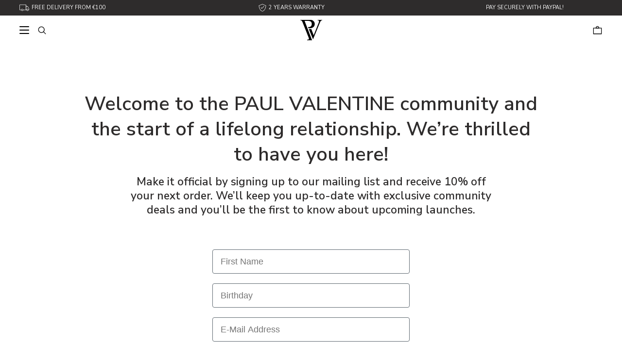

--- FILE ---
content_type: text/html; charset=utf-8
request_url: https://paul-valentine.com/pages/sign-up
body_size: 79820
content:



<!doctype html>
<html lang="en">
  <head>
  

    <script>
      const urlParams = {};
      for (const [k, v] of location.search.slice(1).split('&').map(s => s.split('='))) {
        if (k === 'scrid') {
          sessionStorage.setItem('payback-scrid', v);
        } else if (k === 'productfinder' && v === 'open') {
          window.productFinderOpenOnLoad = true;
        }
      }
      if (location.hash === '#productfinder') window.productFinderOpenOnLoad = true;
      sessionStorage.setItem('urlparams', JSON.stringify(urlParams));
    </script>
    <title>Sign Up</title>
<meta charset="utf-8">
<meta http-equiv="X-UA-Compatible" content="IE=edge">
<meta name="viewport" content="width=device-width,initial-scale=1,shrink-to-fit=no">
<meta name="description" content="Welcome to the PAUL VALENTINE community and the start of a lifelong relationship. We’re thrilled to have you here!"> 



<link rel="canonical" href="https://paul-valentine.com/pages/sign-up"><link rel="shortcut icon" href="//paul-valentine.com/cdn/shop/files/favicon-96x96_32x32.png?v=1661798413" type="image/png">


<script type="application/ld+json">
{
  "@context": "http://schema.org",
  "@type": "BreadcrumbList",
  "itemListElement": [
    {
      "@type": "ListItem",
      "position": 1,
      "name": "PAUL VALENTINE",
      "item": "https://paul-valentine.com"
    },
    {
      "@type": "ListItem",
      "position": 2,
      "name": "Sign Up",
      "item": "https://paul-valentine.com/pages/sign-up"
    }]
}
</script>


  
<meta property="og:type" content="website">
<meta property="og:title" content="Sign Up">


  <meta property="og:image" content="http://paul-valentine.com/cdn/shop/files/PV_white_neu_d62c4fb4-d318-4631-b3f9-1da2acb481ef_1024x.png?v=1668191492">
  <meta property="og:image:secure_url" content="https://paul-valentine.com/cdn/shop/files/PV_white_neu_d62c4fb4-d318-4631-b3f9-1da2acb481ef_1024x.png?v=1668191492">
  <meta property="og:image:width" content="1024">
  <meta property="og:image:height" content="1024">

<meta property="og:description" content="Welcome to the PAUL VALENTINE community and the start of a lifelong relationship. We’re thrilled to have you here!"><meta property="og:url" content="https://paul-valentine.com/pages/sign-up">
<meta property="og:site_name" content="PAUL VALENTINE">

<meta name="twitter:card" content="summary">

<meta name="twitter:title" content="Sign Up">
<meta name="twitter:description" content="Welcome to the PAUL VALENTINE community and the start of a lifelong relationship. We’re thrilled to have you here!">


  <meta name="twitter:image" content="https://paul-valentine.com/cdn/shop/files/PV_white_neu_d62c4fb4-d318-4631-b3f9-1da2acb481ef_600x600_crop_center.png?v=1668191492">



  

  




	<script src="//paul-valentine.com/cdn/shop/files/pandectes-rules.js?v=3188660801264993302"></script>
	
	
	
	
	
	
	
	
	
	
	
	
	
  
  




  <style>
.cmplazypreviewiframe {
  max-height: 0;
  display: none !important;
}

@font-face {
  font-family: "Nunito Sans";
  font-weight: 400;
  font-style: normal;
  src: url("//paul-valentine.com/cdn/fonts/nunito_sans/nunitosans_n4.0276fe080df0ca4e6a22d9cb55aed3ed5ba6b1da.woff2") format("woff2"),
       url("//paul-valentine.com/cdn/fonts/nunito_sans/nunitosans_n4.b4964bee2f5e7fd9c3826447e73afe2baad607b7.woff") format("woff");
}




  
  @font-face {
  font-family: "Nunito Sans";
  font-weight: 200;
  font-style: normal;
  src: url("//paul-valentine.com/cdn/fonts/nunito_sans/nunitosans_n2.45902c8620b839cb2ec1db4ab2ec1326bddc1ee8.woff2") format("woff2"),
       url("//paul-valentine.com/cdn/fonts/nunito_sans/nunitosans_n2.4acfc962337c42c1bb3ee113ce70287c1214f9ec.woff") format("woff");
}

  
  @font-face {
  font-family: "Nunito Sans";
  font-weight: 400;
  font-style: italic;
  src: url("//paul-valentine.com/cdn/fonts/nunito_sans/nunitosans_i4.6e408730afac1484cf297c30b0e67c86d17fc586.woff2") format("woff2"),
       url("//paul-valentine.com/cdn/fonts/nunito_sans/nunitosans_i4.c9b6dcbfa43622b39a5990002775a8381942ae38.woff") format("woff");
}

  
  @font-face {
  font-family: "Nunito Sans";
  font-weight: 200;
  font-style: italic;
  src: url("//paul-valentine.com/cdn/fonts/nunito_sans/nunitosans_i2.b7c7afe4c94cee7e0c82d659aecbc3cf8a75a5c6.woff2") format("woff2"),
       url("//paul-valentine.com/cdn/fonts/nunito_sans/nunitosans_i2.0d1131aa586a0b29665e03b71fc469f29f9f5073.woff") format("woff");
}


  
  @font-face {
  font-family: "Nunito Sans";
  font-weight: 300;
  font-style: normal;
  src: url("//paul-valentine.com/cdn/fonts/nunito_sans/nunitosans_n3.dd449b0f52a6ad3150beb6eb8d82627ea34fcb52.woff2") format("woff2"),
       url("//paul-valentine.com/cdn/fonts/nunito_sans/nunitosans_n3.45928256bc616e1eba7b853895e4696fe2a37713.woff") format("woff");
}

  
  @font-face {
  font-family: "Nunito Sans";
  font-weight: 400;
  font-style: italic;
  src: url("//paul-valentine.com/cdn/fonts/nunito_sans/nunitosans_i4.6e408730afac1484cf297c30b0e67c86d17fc586.woff2") format("woff2"),
       url("//paul-valentine.com/cdn/fonts/nunito_sans/nunitosans_i4.c9b6dcbfa43622b39a5990002775a8381942ae38.woff") format("woff");
}

  
  @font-face {
  font-family: "Nunito Sans";
  font-weight: 300;
  font-style: italic;
  src: url("//paul-valentine.com/cdn/fonts/nunito_sans/nunitosans_i3.25cfe26d24b90b67b639ed9f5ce92c1998451bfe.woff2") format("woff2"),
       url("//paul-valentine.com/cdn/fonts/nunito_sans/nunitosans_i3.8b447d33bcae1ea38db366085c0903f48f832383.woff") format("woff");
}


  
  @font-face {
  font-family: "Nunito Sans";
  font-weight: 400;
  font-style: normal;
  src: url("//paul-valentine.com/cdn/fonts/nunito_sans/nunitosans_n4.0276fe080df0ca4e6a22d9cb55aed3ed5ba6b1da.woff2") format("woff2"),
       url("//paul-valentine.com/cdn/fonts/nunito_sans/nunitosans_n4.b4964bee2f5e7fd9c3826447e73afe2baad607b7.woff") format("woff");
}

  
  @font-face {
  font-family: "Nunito Sans";
  font-weight: 400;
  font-style: italic;
  src: url("//paul-valentine.com/cdn/fonts/nunito_sans/nunitosans_i4.6e408730afac1484cf297c30b0e67c86d17fc586.woff2") format("woff2"),
       url("//paul-valentine.com/cdn/fonts/nunito_sans/nunitosans_i4.c9b6dcbfa43622b39a5990002775a8381942ae38.woff") format("woff");
}

  
  @font-face {
  font-family: "Nunito Sans";
  font-weight: 400;
  font-style: italic;
  src: url("//paul-valentine.com/cdn/fonts/nunito_sans/nunitosans_i4.6e408730afac1484cf297c30b0e67c86d17fc586.woff2") format("woff2"),
       url("//paul-valentine.com/cdn/fonts/nunito_sans/nunitosans_i4.c9b6dcbfa43622b39a5990002775a8381942ae38.woff") format("woff");
}


  
  @font-face {
  font-family: "Nunito Sans";
  font-weight: 500;
  font-style: normal;
  src: url("//paul-valentine.com/cdn/fonts/nunito_sans/nunitosans_n5.6fc0ed1feb3fc393c40619f180fc49c4d0aae0db.woff2") format("woff2"),
       url("//paul-valentine.com/cdn/fonts/nunito_sans/nunitosans_n5.2c84830b46099cbcc1095f30e0957b88b914e50a.woff") format("woff");
}

  
  @font-face {
  font-family: "Nunito Sans";
  font-weight: 400;
  font-style: italic;
  src: url("//paul-valentine.com/cdn/fonts/nunito_sans/nunitosans_i4.6e408730afac1484cf297c30b0e67c86d17fc586.woff2") format("woff2"),
       url("//paul-valentine.com/cdn/fonts/nunito_sans/nunitosans_i4.c9b6dcbfa43622b39a5990002775a8381942ae38.woff") format("woff");
}

  
  @font-face {
  font-family: "Nunito Sans";
  font-weight: 500;
  font-style: italic;
  src: url("//paul-valentine.com/cdn/fonts/nunito_sans/nunitosans_i5.4aec82a63f514f7698d355e559a100d24fff7f85.woff2") format("woff2"),
       url("//paul-valentine.com/cdn/fonts/nunito_sans/nunitosans_i5.cdc884b66aa1fc89a9fc4820a600e6cdd9d97845.woff") format("woff");
}


  
  @font-face {
  font-family: "Nunito Sans";
  font-weight: 600;
  font-style: normal;
  src: url("//paul-valentine.com/cdn/fonts/nunito_sans/nunitosans_n6.6e9464eba570101a53130c8130a9e17a8eb55c21.woff2") format("woff2"),
       url("//paul-valentine.com/cdn/fonts/nunito_sans/nunitosans_n6.25a0ac0c0a8a26038c7787054dd6058dfbc20fa8.woff") format("woff");
}

  
  @font-face {
  font-family: "Nunito Sans";
  font-weight: 400;
  font-style: italic;
  src: url("//paul-valentine.com/cdn/fonts/nunito_sans/nunitosans_i4.6e408730afac1484cf297c30b0e67c86d17fc586.woff2") format("woff2"),
       url("//paul-valentine.com/cdn/fonts/nunito_sans/nunitosans_i4.c9b6dcbfa43622b39a5990002775a8381942ae38.woff") format("woff");
}

  
  @font-face {
  font-family: "Nunito Sans";
  font-weight: 600;
  font-style: italic;
  src: url("//paul-valentine.com/cdn/fonts/nunito_sans/nunitosans_i6.e62a4aa1de9af615155fca680231620b75369d24.woff2") format("woff2"),
       url("//paul-valentine.com/cdn/fonts/nunito_sans/nunitosans_i6.84ec3dfef4c401afbcd538286a9d65b772072e4b.woff") format("woff");
}


  
  @font-face {
  font-family: "Nunito Sans";
  font-weight: 700;
  font-style: normal;
  src: url("//paul-valentine.com/cdn/fonts/nunito_sans/nunitosans_n7.25d963ed46da26098ebeab731e90d8802d989fa5.woff2") format("woff2"),
       url("//paul-valentine.com/cdn/fonts/nunito_sans/nunitosans_n7.d32e3219b3d2ec82285d3027bd673efc61a996c8.woff") format("woff");
}

  
  @font-face {
  font-family: "Nunito Sans";
  font-weight: 400;
  font-style: italic;
  src: url("//paul-valentine.com/cdn/fonts/nunito_sans/nunitosans_i4.6e408730afac1484cf297c30b0e67c86d17fc586.woff2") format("woff2"),
       url("//paul-valentine.com/cdn/fonts/nunito_sans/nunitosans_i4.c9b6dcbfa43622b39a5990002775a8381942ae38.woff") format("woff");
}

  
  @font-face {
  font-family: "Nunito Sans";
  font-weight: 700;
  font-style: italic;
  src: url("//paul-valentine.com/cdn/fonts/nunito_sans/nunitosans_i7.8c1124729eec046a321e2424b2acf328c2c12139.woff2") format("woff2"),
       url("//paul-valentine.com/cdn/fonts/nunito_sans/nunitosans_i7.af4cda04357273e0996d21184432bcb14651a64d.woff") format("woff");
}


  
  @font-face {
  font-family: "Nunito Sans";
  font-weight: 800;
  font-style: normal;
  src: url("//paul-valentine.com/cdn/fonts/nunito_sans/nunitosans_n8.46743f6550d9e28e372733abb98c89d01ae54cb3.woff2") format("woff2"),
       url("//paul-valentine.com/cdn/fonts/nunito_sans/nunitosans_n8.1967fa782017f62397f3e87f628afca3a56cb2e4.woff") format("woff");
}

  
  @font-face {
  font-family: "Nunito Sans";
  font-weight: 400;
  font-style: italic;
  src: url("//paul-valentine.com/cdn/fonts/nunito_sans/nunitosans_i4.6e408730afac1484cf297c30b0e67c86d17fc586.woff2") format("woff2"),
       url("//paul-valentine.com/cdn/fonts/nunito_sans/nunitosans_i4.c9b6dcbfa43622b39a5990002775a8381942ae38.woff") format("woff");
}

  
  @font-face {
  font-family: "Nunito Sans";
  font-weight: 800;
  font-style: italic;
  src: url("//paul-valentine.com/cdn/fonts/nunito_sans/nunitosans_i8.cbb2fbe526ba56cc073231cf62cb1f461564a676.woff2") format("woff2"),
       url("//paul-valentine.com/cdn/fonts/nunito_sans/nunitosans_i8.337eca1e6b793b808976400ecea08fa2bf84508a.woff") format("woff");
}


  
  @font-face {
  font-family: "Nunito Sans";
  font-weight: 900;
  font-style: normal;
  src: url("//paul-valentine.com/cdn/fonts/nunito_sans/nunitosans_n9.7c8361b4d4b107a1ae763a04d17da4306d42d1fa.woff2") format("woff2"),
       url("//paul-valentine.com/cdn/fonts/nunito_sans/nunitosans_n9.0fba11ee991257fbb4fc505a97be2e3d5884cf66.woff") format("woff");
}

  
  @font-face {
  font-family: "Nunito Sans";
  font-weight: 400;
  font-style: italic;
  src: url("//paul-valentine.com/cdn/fonts/nunito_sans/nunitosans_i4.6e408730afac1484cf297c30b0e67c86d17fc586.woff2") format("woff2"),
       url("//paul-valentine.com/cdn/fonts/nunito_sans/nunitosans_i4.c9b6dcbfa43622b39a5990002775a8381942ae38.woff") format("woff");
}

  
  @font-face {
  font-family: "Nunito Sans";
  font-weight: 900;
  font-style: italic;
  src: url("//paul-valentine.com/cdn/fonts/nunito_sans/nunitosans_i9.b6c74312d359687033886edd6014a65bb6dd916e.woff2") format("woff2"),
       url("//paul-valentine.com/cdn/fonts/nunito_sans/nunitosans_i9.a710456e6195d332513b50da0edc96f1277adaef.woff") format("woff");
}



/* ! tailwindcss v3.4.6 | MIT License | https://tailwindcss.com */*,::before,::after{box-sizing:border-box;border-width:0;border-style:solid;border-color:#e5e7eb}::before,::after{--tw-content:''}html,:host{line-height:1.5;-webkit-text-size-adjust:100%;-moz-tab-size:4;-o-tab-size:4;tab-size:4;font-family:ui-sans-serif,system-ui,sans-serif,"Apple Color Emoji","Segoe UI Emoji","Segoe UI Symbol","Noto Color Emoji";font-feature-settings:normal;font-variation-settings:normal;-webkit-tap-highlight-color:transparent}body{margin:0;line-height:inherit}hr{height:0;color:inherit;border-top-width:1px}abbr:where([title]){-webkit-text-decoration:underline dotted;text-decoration:underline dotted}h1,h2,h3,h4,h5,h6{font-size:inherit;font-weight:inherit}a{color:inherit;text-decoration:inherit}b,strong{font-weight:bolder}code,kbd,samp,pre{font-family:ui-monospace,SFMono-Regular,Menlo,Monaco,Consolas,"Liberation Mono","Courier New",monospace;font-feature-settings:normal;font-variation-settings:normal;font-size:1em}small{font-size:80%}sub,sup{font-size:75%;line-height:0;position:relative;vertical-align:baseline}sub{bottom:-0.25em}sup{top:-0.5em}table{text-indent:0;border-color:inherit;border-collapse:collapse}button,input,optgroup,select,textarea{font-family:inherit;font-feature-settings:inherit;font-variation-settings:inherit;font-size:100%;font-weight:inherit;line-height:inherit;letter-spacing:inherit;color:inherit;margin:0;padding:0}button,select{text-transform:none}button,input:where([type='button']),input:where([type='reset']),input:where([type='submit']){-webkit-appearance:button;background-color:transparent;background-image:none}:-moz-focusring{outline:auto}:-moz-ui-invalid{box-shadow:none}progress{vertical-align:baseline}::-webkit-inner-spin-button,::-webkit-outer-spin-button{height:auto}[type='search']{-webkit-appearance:textfield;outline-offset:-2px}::-webkit-search-decoration{-webkit-appearance:none}::-webkit-file-upload-button{-webkit-appearance:button;font:inherit}summary{display:list-item}blockquote,dl,dd,h1,h2,h3,h4,h5,h6,hr,figure,p,pre{margin:0}fieldset{margin:0;padding:0}legend{padding:0}ol,ul,menu{list-style:none;margin:0;padding:0}dialog{padding:0}textarea{resize:vertical}input::-moz-placeholder, textarea::-moz-placeholder{opacity:1;color:#9ca3af}input::placeholder,textarea::placeholder{opacity:1;color:#9ca3af}button,[role="button"]{cursor:pointer}:disabled{cursor:default}img,svg,video,canvas,audio,iframe,embed,object{display:block;vertical-align:middle}img,video{max-width:100%;height:auto}[hidden]{display:none}html{font-family:Nunito Sans,sans-serif}h1,.h1,h2,.h2,h3,.h3,h4,.h4,h5,.h5,h6,.h6{text-transform:none;font-weight:600;line-height:130%;letter-spacing:0px;word-spacing:0px}.\!h1{text-transform:none !important;font-weight:600 !important;line-height:130% !important;letter-spacing:0px !important;word-spacing:0px !important}h1{font-size:47px}.\!h1{font-size:47px !important}.h1{font-size:47px !important}@media only screen and (max-width:750px){h1{font-size:33px}.h1{font-size:33px !important}{font-size:33px !important}.\!h1{font-size:33px !important}}h2{font-size:40px}.h2{font-size:40px !important}@media only screen and (max-width:750px){h2{font-size:30px}.h2{font-size:30px !important}}h3{font-size:33px}.h3{font-size:33px !important}@media only screen and (max-width:750px){h3{font-size:28px}.h3{font-size:28px !important}}h4{font-size:28px}.h4{font-size:28px !important}@media only screen and (max-width:750px){h4{font-size:22px}.h4{font-size:22px !important}}h5{font-size:23px}.h5{font-size:23px !important}@media only screen and (max-width:750px){h5{font-size:19px}.h5{font-size:19px !important}}h6{font-size:19px}.h6{font-size:19px !important}@media only screen and (max-width:750px){h6{font-size:16px}.h6{font-size:16px !important}}p,.p{font-weight:400;font-size:16px;line-height:150%;letter-spacing:0px;word-spacing:0px}.\!p{font-weight:400 !important;font-size:16px !important;line-height:150% !important;letter-spacing:0px !important;word-spacing:0px !important}@media only screen and (max-width:750px){.\!p{font-size:14px !important;line-height:150% !important}.p{font-size:14px;line-height:150%}}.note{font-weight:400;font-size:13px;line-height:150%;letter-spacing:0px;word-spacing:0px}@media only screen and (max-width:750px){.note{font-size:13px;line-height:150%}}*,::before,::after{--tw-border-spacing-x:0;--tw-border-spacing-y:0;--tw-translate-x:0;--tw-translate-y:0;--tw-rotate:0;--tw-skew-x:0;--tw-skew-y:0;--tw-scale-x:1;--tw-scale-y:1;--tw-pan-x:;--tw-pan-y:;--tw-pinch-zoom:;--tw-scroll-snap-strictness:proximity;--tw-gradient-from-position:;--tw-gradient-via-position:;--tw-gradient-to-position:;--tw-ordinal:;--tw-slashed-zero:;--tw-numeric-figure:;--tw-numeric-spacing:;--tw-numeric-fraction:;--tw-ring-inset:;--tw-ring-offset-width:0px;--tw-ring-offset-color:#fff;--tw-ring-color:rgb(59 130 246/0.5);--tw-ring-offset-shadow:0 0 #0000;--tw-ring-shadow:0 0 #0000;--tw-shadow:0 0 #0000;--tw-shadow-colored:0 0 #0000;--tw-blur:;--tw-brightness:;--tw-contrast:;--tw-grayscale:;--tw-hue-rotate:;--tw-invert:;--tw-saturate:;--tw-sepia:;--tw-drop-shadow:;--tw-backdrop-blur:;--tw-backdrop-brightness:;--tw-backdrop-contrast:;--tw-backdrop-grayscale:;--tw-backdrop-hue-rotate:;--tw-backdrop-invert:;--tw-backdrop-opacity:;--tw-backdrop-saturate:;--tw-backdrop-sepia:;--tw-contain-size:;--tw-contain-layout:;--tw-contain-paint:;--tw-contain-style:}::backdrop{--tw-border-spacing-x:0;--tw-border-spacing-y:0;--tw-translate-x:0;--tw-translate-y:0;--tw-rotate:0;--tw-skew-x:0;--tw-skew-y:0;--tw-scale-x:1;--tw-scale-y:1;--tw-pan-x:;--tw-pan-y:;--tw-pinch-zoom:;--tw-scroll-snap-strictness:proximity;--tw-gradient-from-position:;--tw-gradient-via-position:;--tw-gradient-to-position:;--tw-ordinal:;--tw-slashed-zero:;--tw-numeric-figure:;--tw-numeric-spacing:;--tw-numeric-fraction:;--tw-ring-inset:;--tw-ring-offset-width:0px;--tw-ring-offset-color:#fff;--tw-ring-color:rgb(59 130 246/0.5);--tw-ring-offset-shadow:0 0 #0000;--tw-ring-shadow:0 0 #0000;--tw-shadow:0 0 #0000;--tw-shadow-colored:0 0 #0000;--tw-blur:;--tw-brightness:;--tw-contrast:;--tw-grayscale:;--tw-hue-rotate:;--tw-invert:;--tw-saturate:;--tw-sepia:;--tw-drop-shadow:;--tw-backdrop-blur:;--tw-backdrop-brightness:;--tw-backdrop-contrast:;--tw-backdrop-grayscale:;--tw-backdrop-hue-rotate:;--tw-backdrop-invert:;--tw-backdrop-opacity:;--tw-backdrop-saturate:;--tw-backdrop-sepia:;--tw-contain-size:;--tw-contain-layout:;--tw-contain-paint:;--tw-contain-style:}.container{width:100%}@media (min-width:750px){.container{max-width:750px}}@media (min-width:990px){.container{max-width:990px}}@media (min-width:1220px){.container{max-width:1220px}}@media (min-width:1600px){.container{max-width:1600px}}pv-product-card{display:block;--tw-bg-opacity:1;background-color:rgb(255 255 255/var(--tw-bg-opacity));padding:8px}@media (min-width:750px){pv-product-card{padding:16px}}pv-product-card .product-card__atc-variant.selected{border-color:black}.product-card__atc-variant.unavailable{color:rgba(30,30,28,.3)}.btn--tertiary.disabled{border-color:#b4b4b4;background-color:#b4b4b4;color:#fff;cursor:not-allowed}.btn--tertiary.disabled::after{display:none}pv-product-color-swatch{display:block;cursor:pointer}pv-product-color-swatch.current{cursor:default}pv-product-popover{--arrow-size:10px;display:block}pv-product-popover .tooltip{z-index:1001;opacity:1;transition:opacity 0.2s ease}pv-product-popover .tooltip.closed{opacity:0;pointer-events:none}pv-product-popover .tooltip pv-product-card{--tw-drop-shadow:drop-shadow(0 4px 3px rgb(0 0 0/0.07)) drop-shadow(0 2px 2px rgb(0 0 0/0.06));filter:var(--tw-blur) var(--tw-brightness) var(--tw-contrast) var(--tw-grayscale) var(--tw-hue-rotate) var(--tw-invert) var(--tw-saturate) var(--tw-sepia) var(--tw-drop-shadow);max-width:100vw;width:234px}@media (min-width:750px){pv-product-popover .tooltip pv-product-card{width:272px}}@media (min-width:990px){pv-product-popover .tooltip pv-product-card{width:312px}}pv-product-popover .tooltip .svg-icon--close{position:absolute;top:0;right:0;margin:24px;cursor:pointer;width:20px;height:20px;z-index:1}pv-product-popover .tooltip .arrow{z-index:1}pv-product-popover .tooltip .arrow::after{position:absolute;--tw-bg-opacity:1;background-color:rgb(255 255 255/var(--tw-bg-opacity));transform:rotate(45deg);content:'';width:var(--arrow-size);height:var(--arrow-size);margin-left:calc(var(--arrow-size) / 2 * -1);margin-top:calc(var(--arrow-size) / 2 * -1)}pv-product-popover .tooltip[data-popper-placement^='top']>.arrow{bottom:0}pv-product-popover .tooltip[data-popper-placement^='bottom']>.arrow{top:0}pv-product-popover .tooltip[data-popper-placement^='left']>.arrow{right:0}pv-product-popover .tooltip[data-popper-placement^='right']>.arrow{left:0}pv-tag pv-product-popover{position:absolute;top:0;bottom:0;left:0;right:0;height:100%;width:100%}.shop-the-look{position:relative;width:100%;height:-moz-fit-content;height:fit-content}.shop-the-look img:not(.easter-egg){width:100%;max-width:unset !important}.shopify-section.section__shop-the-look{overflow:visible}pv-tag{--tag-size:min(3.5vw,20px);--tag-spacing:min(1.75vw,10px);--tag-spacing-negative:max(-1.75vw,-10px);--tag-color:#fff;--tag-color-0:color-mix(in srgb,var(--tag-color),transparent 0%);--tag-color-10:color-mix(in srgb,var(--tag-color),transparent 10%);--tag-color-30:color-mix(in srgb,var(--tag-color),transparent 30%);--tag-color-100:color-mix(in srgb,var(--tag-color),transparent 100%);--tag-box-shadow-0:0 0 0 0 var(--tag-color-0);--tag-box-shadow-1:0 0 0 0 var(--tag-color-30);--tag-box-shadow-2:0 0 0 var(--tag-spacing) var(--tag-color-100);--tag-box-shadow-3:0 0 0 0 var(--tag-color-100)}@media (min-width:990px){pv-tag{--tag-size:min(1.75vw,26px);--tag-spacing:min(0.875vw,13px);--tag-spacing-negative:max(-0.875vw,-13px)}}pv-tag{position:absolute;display:block;cursor:pointer;margin-left:var(--tag-spacing-negative);margin-top:var(--tag-spacing-negative)}pv-tag .tooltip{cursor:default}pv-tag .pv-tag-pulse-animation{border-radius:9999px;height:var(--tag-size);width:var(--tag-size);margin:var(--tag-spacing);transform:scale(1);background-color:var(--tag-color-10);box-shadow:var(--tag-box-shadow-0);animation:tag-pulse-color 1.6s infinite}@keyframes tag-pulse-color{0%{transform:scale(0.95);box-shadow:var(--tag-box-shadow-1)}70%{transform:scale(1);box-shadow:var(--tag-box-shadow-2)}100%{transform:scale(0.95);box-shadow:var(--tag-box-shadow-3)}}.section__collections-overview .shop-the-look-item a:hover .shop-the-look-item__subtitle{text-decoration-line:underline}.pointer-events-none{pointer-events:none !important}.pointer-events-auto{pointer-events:auto !important}.visible{visibility:visible !important}.invisible{visibility:hidden !important}.collapse{visibility:collapse !important}.static{position:static !important}.fixed{position:fixed !important}.absolute{position:absolute !important}.relative{position:relative !important}.sticky{position:sticky !important}.bottom-0{bottom:0 !important}.left-0{left:0 !important}.left-1{left:4px !important}.left-1\/2{left:50% !important}.right-0{right:0 !important}.top-0{top:0 !important}.top-1{top:4px !important}.top-1\/2{top:50% !important}.col-auto{grid-column:auto !important}.col-span-1{grid-column:span 1/span 1 !important}.col-span-10{grid-column:span 10/span 10 !important}.col-span-11{grid-column:span 11/span 11 !important}.col-span-12{grid-column:span 12/span 12 !important}.col-span-2{grid-column:span 2/span 2 !important}.col-span-3{grid-column:span 3/span 3 !important}.col-span-4{grid-column:span 4/span 4 !important}.col-span-5{grid-column:span 5/span 5 !important}.col-span-6{grid-column:span 6/span 6 !important}.col-span-7{grid-column:span 7/span 7 !important}.col-span-8{grid-column:span 8/span 8 !important}.col-span-9{grid-column:span 9/span 9 !important}.col-span-full{grid-column:1/-1 !important}.col-start-1{grid-column-start:1 !important}.col-start-10{grid-column-start:10 !important}.col-start-11{grid-column-start:11 !important}.col-start-12{grid-column-start:12 !important}.col-start-13{grid-column-start:13 !important}.col-start-2{grid-column-start:2 !important}.col-start-3{grid-column-start:3 !important}.col-start-4{grid-column-start:4 !important}.col-start-5{grid-column-start:5 !important}.col-start-6{grid-column-start:6 !important}.col-start-7{grid-column-start:7 !important}.col-start-8{grid-column-start:8 !important}.col-start-9{grid-column-start:9 !important}.col-start-auto{grid-column-start:auto !important}.col-end-1{grid-column-end:1 !important}.col-end-10{grid-column-end:10 !important}.col-end-11{grid-column-end:11 !important}.col-end-12{grid-column-end:12 !important}.col-end-13{grid-column-end:13 !important}.col-end-2{grid-column-end:2 !important}.col-end-3{grid-column-end:3 !important}.col-end-4{grid-column-end:4 !important}.col-end-5{grid-column-end:5 !important}.col-end-6{grid-column-end:6 !important}.col-end-7{grid-column-end:7 !important}.col-end-8{grid-column-end:8 !important}.col-end-9{grid-column-end:9 !important}.col-end-auto{grid-column-end:auto !important}.row-auto{grid-row:auto !important}.row-span-1{grid-row:span 1/span 1 !important}.row-span-10{grid-row:span 10/span 10 !important}.row-span-11{grid-row:span 11/span 11 !important}.row-span-12{grid-row:span 12/span 12 !important}.row-span-2{grid-row:span 2/span 2 !important}.row-span-3{grid-row:span 3/span 3 !important}.row-span-4{grid-row:span 4/span 4 !important}.row-span-5{grid-row:span 5/span 5 !important}.row-span-6{grid-row:span 6/span 6 !important}.row-span-7{grid-row:span 7/span 7 !important}.row-span-8{grid-row:span 8/span 8 !important}.row-span-9{grid-row:span 9/span 9 !important}.row-span-full{grid-row:1/-1 !important}.row-start-1{grid-row-start:1 !important}.row-start-10{grid-row-start:10 !important}.row-start-11{grid-row-start:11 !important}.row-start-12{grid-row-start:12 !important}.row-start-13{grid-row-start:13 !important}.row-start-2{grid-row-start:2 !important}.row-start-3{grid-row-start:3 !important}.row-start-4{grid-row-start:4 !important}.row-start-5{grid-row-start:5 !important}.row-start-6{grid-row-start:6 !important}.row-start-7{grid-row-start:7 !important}.row-start-8{grid-row-start:8 !important}.row-start-9{grid-row-start:9 !important}.row-start-auto{grid-row-start:auto !important}.row-end-1{grid-row-end:1 !important}.row-end-10{grid-row-end:10 !important}.row-end-11{grid-row-end:11 !important}.row-end-12{grid-row-end:12 !important}.row-end-13{grid-row-end:13 !important}.row-end-2{grid-row-end:2 !important}.row-end-3{grid-row-end:3 !important}.row-end-4{grid-row-end:4 !important}.row-end-5{grid-row-end:5 !important}.row-end-6{grid-row-end:6 !important}.row-end-7{grid-row-end:7 !important}.row-end-8{grid-row-end:8 !important}.row-end-9{grid-row-end:9 !important}.row-end-auto{grid-row-end:auto !important}.m-0{margin:0 !important}.m-1{margin:4px !important}.m-3{margin:16px !important}.m-4{margin:24px !important}.m-7{margin:40px !important}.mx-0{margin-left:0 !important;margin-right:0 !important}.mx-1{margin-left:4px !important;margin-right:4px !important}.mx-10{margin-left:120px !important;margin-right:120px !important}.mx-2{margin-left:8px !important;margin-right:8px !important}.mx-3{margin-left:16px !important;margin-right:16px !important}.mx-4{margin-left:24px !important;margin-right:24px !important}.mx-5{margin-left:28px !important;margin-right:28px !important}.mx-6{margin-left:32px !important;margin-right:32px !important}.mx-7{margin-left:40px !important;margin-right:40px !important}.mx-8{margin-left:48px !important;margin-right:48px !important}.mx-9{margin-left:96px !important;margin-right:96px !important}.mx-auto{margin-left:auto !important;margin-right:auto !important}.my-0{margin-top:0 !important;margin-bottom:0 !important}.my-1{margin-top:4px !important;margin-bottom:4px !important}.my-10{margin-top:120px !important;margin-bottom:120px !important}.my-2{margin-top:8px !important;margin-bottom:8px !important}.my-3{margin-top:16px !important;margin-bottom:16px !important}.my-4{margin-top:24px !important;margin-bottom:24px !important}.my-5{margin-top:28px !important;margin-bottom:28px !important}.my-6{margin-top:32px !important;margin-bottom:32px !important}.my-7{margin-top:40px !important;margin-bottom:40px !important}.my-8{margin-top:48px !important;margin-bottom:48px !important}.my-9{margin-top:96px !important;margin-bottom:96px !important}.my-auto{margin-top:auto !important;margin-bottom:auto !important}.-mt-2{margin-top:-8px !important}.-mt-4{margin-top:-24px !important}.mb-0{margin-bottom:0 !important}.mb-1{margin-bottom:4px !important}.mb-10{margin-bottom:120px !important}.mb-2{margin-bottom:8px !important}.mb-3{margin-bottom:16px !important}.mb-4{margin-bottom:24px !important}.mb-5{margin-bottom:28px !important}.mb-6{margin-bottom:32px !important}.mb-7{margin-bottom:40px !important}.mb-8{margin-bottom:48px !important}.mb-9{margin-bottom:96px !important}.mb-auto{margin-bottom:auto !important}.ml-0{margin-left:0 !important}.ml-1{margin-left:4px !important}.ml-10{margin-left:120px !important}.ml-2{margin-left:8px !important}.ml-3{margin-left:16px !important}.ml-4{margin-left:24px !important}.ml-5{margin-left:28px !important}.ml-6{margin-left:32px !important}.ml-7{margin-left:40px !important}.ml-8{margin-left:48px !important}.ml-9{margin-left:96px !important}.ml-auto{margin-left:auto !important}.mr-0{margin-right:0 !important}.mr-1{margin-right:4px !important}.mr-10{margin-right:120px !important}.mr-2{margin-right:8px !important}.mr-3{margin-right:16px !important}.mr-4{margin-right:24px !important}.mr-5{margin-right:28px !important}.mr-6{margin-right:32px !important}.mr-7{margin-right:40px !important}.mr-8{margin-right:48px !important}.mr-9{margin-right:96px !important}.mr-auto{margin-right:auto !important}.mt-0{margin-top:0 !important}.mt-1{margin-top:4px !important}.mt-10{margin-top:120px !important}.mt-2{margin-top:8px !important}.mt-3{margin-top:16px !important}.mt-4{margin-top:24px !important}.mt-5{margin-top:28px !important}.mt-6{margin-top:32px !important}.mt-7{margin-top:40px !important}.mt-8{margin-top:48px !important}.mt-9{margin-top:96px !important}.mt-auto{margin-top:auto !important}.\!block{display:block !important}.block{display:block !important}.inline{display:inline !important}.flex{display:flex !important}.inline-flex{display:inline-flex !important}.table{display:table !important}.grid{display:grid !important}.contents{display:contents !important}.hidden{display:none !important}.aspect-\[72\/89\]{aspect-ratio:72/89 !important}.h-0{height:0 !important}.h-3{height:16px !important}.h-4{height:24px !important}.h-5{height:28px !important}.h-6{height:32px !important}.h-8{height:48px !important}.h-full{height:100% !important}.min-h-full{min-height:100% !important}.w-1{width:4px !important}.w-1\/2{width:50% !important}.w-6{width:32px !important}.w-\[400px\]{width:400px !important}.w-full{width:100% !important}.max-w-2xl{max-width:42rem !important}.max-w-full{max-width:100% !important}.flex-shrink{flex-shrink:1 !important}.shrink-0{flex-shrink:0 !important}.flex-grow{flex-grow:1 !important}.grow{flex-grow:1 !important}.grow-0{flex-grow:0 !important}.border-collapse{border-collapse:collapse !important}.-translate-x-1{--tw-translate-x:-4px !important;transform:translate(var(--tw-translate-x),var(--tw-translate-y)) rotate(var(--tw-rotate)) skewX(var(--tw-skew-x)) skewY(var(--tw-skew-y)) scaleX(var(--tw-scale-x)) scaleY(var(--tw-scale-y)) !important}.-translate-x-1\/2{--tw-translate-x:-50% !important;transform:translate(var(--tw-translate-x),var(--tw-translate-y)) rotate(var(--tw-rotate)) skewX(var(--tw-skew-x)) skewY(var(--tw-skew-y)) scaleX(var(--tw-scale-x)) scaleY(var(--tw-scale-y)) !important}.-translate-y-1{--tw-translate-y:-4px !important;transform:translate(var(--tw-translate-x),var(--tw-translate-y)) rotate(var(--tw-rotate)) skewX(var(--tw-skew-x)) skewY(var(--tw-skew-y)) scaleX(var(--tw-scale-x)) scaleY(var(--tw-scale-y)) !important}.-translate-y-1\/2{--tw-translate-y:-50% !important;transform:translate(var(--tw-translate-x),var(--tw-translate-y)) rotate(var(--tw-rotate)) skewX(var(--tw-skew-x)) skewY(var(--tw-skew-y)) scaleX(var(--tw-scale-x)) scaleY(var(--tw-scale-y)) !important}.transform{transform:translate(var(--tw-translate-x),var(--tw-translate-y)) rotate(var(--tw-rotate)) skewX(var(--tw-skew-x)) skewY(var(--tw-skew-y)) scaleX(var(--tw-scale-x)) scaleY(var(--tw-scale-y)) !important}.cursor-pointer{cursor:pointer !important}.resize{resize:both !important}.grid-flow-dense{grid-auto-flow:dense !important}.grid-cols-1{grid-template-columns:repeat(1,minmax(0,1fr)) !important}.grid-cols-10{grid-template-columns:repeat(10,minmax(0,1fr)) !important}.grid-cols-11{grid-template-columns:repeat(11,minmax(0,1fr)) !important}.grid-cols-12{grid-template-columns:repeat(12,minmax(0,1fr)) !important}.grid-cols-2{grid-template-columns:repeat(2,minmax(0,1fr)) !important}.grid-cols-3{grid-template-columns:repeat(3,minmax(0,1fr)) !important}.grid-cols-4{grid-template-columns:repeat(4,minmax(0,1fr)) !important}.grid-cols-5{grid-template-columns:repeat(5,minmax(0,1fr)) !important}.grid-cols-6{grid-template-columns:repeat(6,minmax(0,1fr)) !important}.grid-cols-7{grid-template-columns:repeat(7,minmax(0,1fr)) !important}.grid-cols-8{grid-template-columns:repeat(8,minmax(0,1fr)) !important}.grid-cols-9{grid-template-columns:repeat(9,minmax(0,1fr)) !important}.grid-cols-\[auto_1fr_auto\]{grid-template-columns:auto 1fr auto !important}.grid-cols-none{grid-template-columns:none !important}.grid-cols-subgrid{grid-template-columns:subgrid !important}.grid-rows-1{grid-template-rows:repeat(1,minmax(0,1fr)) !important}.grid-rows-10{grid-template-rows:repeat(10,minmax(0,1fr)) !important}.grid-rows-11{grid-template-rows:repeat(11,minmax(0,1fr)) !important}.grid-rows-12{grid-template-rows:repeat(12,minmax(0,1fr)) !important}.grid-rows-2{grid-template-rows:repeat(2,minmax(0,1fr)) !important}.grid-rows-3{grid-template-rows:repeat(3,minmax(0,1fr)) !important}.grid-rows-4{grid-template-rows:repeat(4,minmax(0,1fr)) !important}.grid-rows-5{grid-template-rows:repeat(5,minmax(0,1fr)) !important}.grid-rows-6{grid-template-rows:repeat(6,minmax(0,1fr)) !important}.grid-rows-7{grid-template-rows:repeat(7,minmax(0,1fr)) !important}.grid-rows-8{grid-template-rows:repeat(8,minmax(0,1fr)) !important}.grid-rows-9{grid-template-rows:repeat(9,minmax(0,1fr)) !important}.grid-rows-none{grid-template-rows:none !important}.grid-rows-subgrid{grid-template-rows:subgrid !important}.flex-row{flex-direction:row !important}.flex-row-reverse{flex-direction:row-reverse !important}.flex-col{flex-direction:column !important}.flex-col-reverse{flex-direction:column-reverse !important}.flex-wrap{flex-wrap:wrap !important}.flex-nowrap{flex-wrap:nowrap !important}.content-start{align-content:flex-start !important}.content-end{align-content:flex-end !important}.items-start{align-items:flex-start !important}.items-end{align-items:flex-end !important}.items-center{align-items:center !important}.items-baseline{align-items:baseline !important}.items-stretch{align-items:stretch !important}.justify-start{justify-content:flex-start !important}.justify-end{justify-content:flex-end !important}.justify-center{justify-content:center !important}.justify-between{justify-content:space-between !important}.justify-around{justify-content:space-around !important}.justify-items-center{justify-items:center !important}.gap-0{gap:0 !important}.gap-1{gap:4px !important}.gap-10{gap:120px !important}.gap-2{gap:8px !important}.gap-3{gap:16px !important}.gap-4{gap:24px !important}.gap-5{gap:28px !important}.gap-6{gap:32px !important}.gap-7{gap:40px !important}.gap-8{gap:48px !important}.gap-9{gap:96px !important}.gap-x-0{-moz-column-gap:0 !important;column-gap:0 !important}.gap-x-1{-moz-column-gap:4px !important;column-gap:4px !important}.gap-x-10{-moz-column-gap:120px !important;column-gap:120px !important}.gap-x-2{-moz-column-gap:8px !important;column-gap:8px !important}.gap-x-3{-moz-column-gap:16px !important;column-gap:16px !important}.gap-x-4{-moz-column-gap:24px !important;column-gap:24px !important}.gap-x-5{-moz-column-gap:28px !important;column-gap:28px !important}.gap-x-6{-moz-column-gap:32px !important;column-gap:32px !important}.gap-x-7{-moz-column-gap:40px !important;column-gap:40px !important}.gap-x-8{-moz-column-gap:48px !important;column-gap:48px !important}.gap-x-9{-moz-column-gap:96px !important;column-gap:96px !important}.gap-y-0{row-gap:0 !important}.gap-y-1{row-gap:4px !important}.gap-y-10{row-gap:120px !important}.gap-y-2{row-gap:8px !important}.gap-y-3{row-gap:16px !important}.gap-y-4{row-gap:24px !important}.gap-y-5{row-gap:28px !important}.gap-y-6{row-gap:32px !important}.gap-y-7{row-gap:40px !important}.gap-y-8{row-gap:48px !important}.gap-y-9{row-gap:96px !important}.self-start{align-self:flex-start !important}.self-end{align-self:flex-end !important}.self-center{align-self:center !important}.self-stretch{align-self:stretch !important}.justify-self-center{justify-self:center !important}.overflow-auto{overflow:auto !important}.truncate{overflow:hidden !important;text-overflow:ellipsis !important;white-space:nowrap !important}.whitespace-nowrap{white-space:nowrap !important}.rounded-full{border-radius:9999px !important}.border{border-width:1px !important}.border-solid{border-style:solid !important}.bg-beige{--tw-bg-opacity:1 !important;background-color:rgb(249 248 245/var(--tw-bg-opacity)) !important}.object-cover{-o-object-fit:cover !important;object-fit:cover !important}.p-0{padding:0 !important}.p-1{padding:4px !important}.p-2{padding:8px !important}.p-3{padding:16px !important}.p-4{padding:24px !important}.p-5{padding:28px !important}.p-6{padding:32px !important}.p-7{padding:40px !important}.p-8{padding:48px !important}.p-9{padding:96px !important}.px-0{padding-left:0 !important;padding-right:0 !important}.px-1{padding-left:4px !important;padding-right:4px !important}.px-10{padding-left:120px !important;padding-right:120px !important}.px-2{padding-left:8px !important;padding-right:8px !important}.px-3{padding-left:16px !important;padding-right:16px !important}.px-4{padding-left:24px !important;padding-right:24px !important}.px-5{padding-left:28px !important;padding-right:28px !important}.px-6{padding-left:32px !important;padding-right:32px !important}.px-7{padding-left:40px !important;padding-right:40px !important}.px-8{padding-left:48px !important;padding-right:48px !important}.px-9{padding-left:96px !important;padding-right:96px !important}.py-0{padding-top:0 !important;padding-bottom:0 !important}.py-1{padding-top:4px !important;padding-bottom:4px !important}.py-10{padding-top:120px !important;padding-bottom:120px !important}.py-2{padding-top:8px !important;padding-bottom:8px !important}.py-3{padding-top:16px !important;padding-bottom:16px !important}.py-4{padding-top:24px !important;padding-bottom:24px !important}.py-5{padding-top:28px !important;padding-bottom:28px !important}.py-6{padding-top:32px !important;padding-bottom:32px !important}.py-7{padding-top:40px !important;padding-bottom:40px !important}.py-8{padding-top:48px !important;padding-bottom:48px !important}.py-9{padding-top:96px !important;padding-bottom:96px !important}.pb-0{padding-bottom:0 !important}.pb-1{padding-bottom:4px !important}.pb-10{padding-bottom:120px !important}.pb-2{padding-bottom:8px !important}.pb-3{padding-bottom:16px !important}.pb-4{padding-bottom:24px !important}.pb-5{padding-bottom:28px !important}.pb-6{padding-bottom:32px !important}.pb-7{padding-bottom:40px !important}.pb-8{padding-bottom:48px !important}.pb-9{padding-bottom:96px !important}.pl-0{padding-left:0 !important}.pl-1{padding-left:4px !important}.pl-10{padding-left:120px !important}.pl-2{padding-left:8px !important}.pl-3{padding-left:16px !important}.pl-4{padding-left:24px !important}.pl-5{padding-left:28px !important}.pl-6{padding-left:32px !important}.pl-7{padding-left:40px !important}.pl-8{padding-left:48px !important}.pl-9{padding-left:96px !important}.pr-0{padding-right:0 !important}.pr-1{padding-right:4px !important}.pr-10{padding-right:120px !important}.pr-2{padding-right:8px !important}.pr-3{padding-right:16px !important}.pr-4{padding-right:24px !important}.pr-5{padding-right:28px !important}.pr-6{padding-right:32px !important}.pr-7{padding-right:40px !important}.pr-8{padding-right:48px !important}.pr-9{padding-right:96px !important}.pt-0{padding-top:0 !important}.pt-1{padding-top:4px !important}.pt-10{padding-top:120px !important}.pt-2{padding-top:8px !important}.pt-3{padding-top:16px !important}.pt-4{padding-top:24px !important}.pt-5{padding-top:28px !important}.pt-6{padding-top:32px !important}.pt-7{padding-top:40px !important}.pt-8{padding-top:48px !important}.pt-9{padding-top:96px !important}.text-left{text-align:left !important}.text-center{text-align:center !important}.text-right{text-align:right !important}.align-top{vertical-align:top !important}.align-middle{vertical-align:middle !important}.font-body{font-family:var(--font-body-family) !important}.font-heading{font-family:var(--font-heading-family) !important}.font-mono{font-family:ui-monospace,SFMono-Regular,Menlo,Monaco,Consolas,"Liberation Mono","Courier New",monospace !important}.font-sans{font-family:ui-sans-serif,system-ui,sans-serif,"Apple Color Emoji","Segoe UI Emoji","Segoe UI Symbol","Noto Color Emoji" !important}.font-serif{font-family:ui-serif,Georgia,Cambria,"Times New Roman",Times,serif !important}.text-base{font-size:1rem !important;line-height:1.5rem !important}.text-lg{font-size:1.125rem !important;line-height:1.75rem !important}.text-sm{font-size:0.875rem !important;line-height:1.25rem !important}.text-xl{font-size:1.25rem !important;line-height:1.75rem !important}.font-black{font-weight:900 !important}.font-bold{font-weight:700 !important}.font-extrabold{font-weight:800 !important}.font-extralight{font-weight:200 !important}.font-light{font-weight:300 !important}.font-medium{font-weight:500 !important}.font-normal{font-weight:400 !important}.font-semibold{font-weight:600 !important}.font-thin{font-weight:100 !important}.uppercase{text-transform:uppercase !important}.lowercase{text-transform:lowercase !important}.capitalize{text-transform:capitalize !important}.italic{font-style:italic !important}.text-gray-500{--tw-text-opacity:1 !important;color:rgb(107 114 128/var(--tw-text-opacity)) !important}.text-red-500{--tw-text-opacity:1 !important;color:rgb(239 68 68/var(--tw-text-opacity)) !important}.underline{text-decoration-line:underline !important}.overline{text-decoration-line:overline !important}.line-through{text-decoration-line:line-through !important}.antialiased{-webkit-font-smoothing:antialiased !important;-moz-osx-font-smoothing:grayscale !important}.shadow{--tw-shadow:0 1px 3px 0 rgb(0 0 0/0.1),0 1px 2px -1px rgb(0 0 0/0.1) !important;--tw-shadow-colored:0 1px 3px 0 var(--tw-shadow-color),0 1px 2px -1px var(--tw-shadow-color) !important;box-shadow:var(--tw-ring-offset-shadow,0 0 #0000),var(--tw-ring-shadow,0 0 #0000),var(--tw-shadow) !important}.outline{outline-style:solid !important}.ring{--tw-ring-offset-shadow:var(--tw-ring-inset) 0 0 0 var(--tw-ring-offset-width) var(--tw-ring-offset-color) !important;--tw-ring-shadow:var(--tw-ring-inset) 0 0 0 calc(3px + var(--tw-ring-offset-width)) var(--tw-ring-color) !important;box-shadow:var(--tw-ring-offset-shadow),var(--tw-ring-shadow),var(--tw-shadow,0 0 #0000) !important}.blur{--tw-blur:blur(8px) !important;filter:var(--tw-blur) var(--tw-brightness) var(--tw-contrast) var(--tw-grayscale) var(--tw-hue-rotate) var(--tw-invert) var(--tw-saturate) var(--tw-sepia) var(--tw-drop-shadow) !important}.drop-shadow{--tw-drop-shadow:drop-shadow(0 1px 2px rgb(0 0 0/0.1)) drop-shadow(0 1px 1px rgb(0 0 0/0.06)) !important;filter:var(--tw-blur) var(--tw-brightness) var(--tw-contrast) var(--tw-grayscale) var(--tw-hue-rotate) var(--tw-invert) var(--tw-saturate) var(--tw-sepia) var(--tw-drop-shadow) !important}.grayscale{--tw-grayscale:grayscale(100%) !important;filter:var(--tw-blur) var(--tw-brightness) var(--tw-contrast) var(--tw-grayscale) var(--tw-hue-rotate) var(--tw-invert) var(--tw-saturate) var(--tw-sepia) var(--tw-drop-shadow) !important}.invert{--tw-invert:invert(100%) !important;filter:var(--tw-blur) var(--tw-brightness) var(--tw-contrast) var(--tw-grayscale) var(--tw-hue-rotate) var(--tw-invert) var(--tw-saturate) var(--tw-sepia) var(--tw-drop-shadow) !important}.sepia{--tw-sepia:sepia(100%) !important;filter:var(--tw-blur) var(--tw-brightness) var(--tw-contrast) var(--tw-grayscale) var(--tw-hue-rotate) var(--tw-invert) var(--tw-saturate) var(--tw-sepia) var(--tw-drop-shadow) !important}.filter{filter:var(--tw-blur) var(--tw-brightness) var(--tw-contrast) var(--tw-grayscale) var(--tw-hue-rotate) var(--tw-invert) var(--tw-saturate) var(--tw-sepia) var(--tw-drop-shadow) !important}.backdrop-filter{-webkit-backdrop-filter:var(--tw-backdrop-blur) var(--tw-backdrop-brightness) var(--tw-backdrop-contrast) var(--tw-backdrop-grayscale) var(--tw-backdrop-hue-rotate) var(--tw-backdrop-invert) var(--tw-backdrop-opacity) var(--tw-backdrop-saturate) var(--tw-backdrop-sepia) !important;backdrop-filter:var(--tw-backdrop-blur) var(--tw-backdrop-brightness) var(--tw-backdrop-contrast) var(--tw-backdrop-grayscale) var(--tw-backdrop-hue-rotate) var(--tw-backdrop-invert) var(--tw-backdrop-opacity) var(--tw-backdrop-saturate) var(--tw-backdrop-sepia) !important}.transition{transition-property:color,background-color,border-color,text-decoration-color,fill,stroke,opacity,box-shadow,transform,filter,-webkit-backdrop-filter !important;transition-property:color,background-color,border-color,text-decoration-color,fill,stroke,opacity,box-shadow,transform,filter,backdrop-filter !important;transition-property:color,background-color,border-color,text-decoration-color,fill,stroke,opacity,box-shadow,transform,filter,backdrop-filter,-webkit-backdrop-filter !important;transition-timing-function:cubic-bezier(0.4,0,0.2,1) !important;transition-duration:150ms !important}.ease-in{transition-timing-function:cubic-bezier(0.4,0,1,1) !important}.ease-in-out{transition-timing-function:cubic-bezier(0.4,0,0.2,1) !important}.ease-out{transition-timing-function:cubic-bezier(0,0,0.2,1) !important}.countdown-block__column{flex-shrink:0;flex-grow:1;min-width:64px}.countdown-block__column-connector{max-width:16px;flex-grow:0;flex-shrink:1}
.countdown-block__digits {

}
.countdown-block__label {
}@media (max-width:749px){.xs\:h1{text-transform:none;font-weight:600;line-height:130%;letter-spacing:0px;word-spacing:0px}.xs\:h2{text-transform:none;font-weight:600;line-height:130%;letter-spacing:0px;word-spacing:0px}.xs\:h3{text-transform:none;font-weight:600;line-height:130%;letter-spacing:0px;word-spacing:0px}.xs\:h4{text-transform:none;font-weight:600;line-height:130%;letter-spacing:0px;word-spacing:0px}.xs\:h5{text-transform:none;font-weight:600;line-height:130%;letter-spacing:0px;word-spacing:0px}.xs\:h6{text-transform:none;font-weight:600;line-height:130%;letter-spacing:0px;word-spacing:0px}.xs\:h1{font-size:47px !important}@media only screen and (max-width:750px){.xs\:h1{font-size:33px !important}}.xs\:h2{font-size:40px !important}@media only screen and (max-width:750px){.xs\:h2{font-size:30px !important}}.xs\:h3{font-size:33px !important}@media only screen and (max-width:750px){.xs\:h3{font-size:28px !important}}.xs\:h4{font-size:28px !important}@media only screen and (max-width:750px){.xs\:h4{font-size:22px !important}}.xs\:h5{font-size:23px !important}@media only screen and (max-width:750px){.xs\:h5{font-size:19px !important}}.xs\:h6{font-size:19px !important}@media only screen and (max-width:750px){.xs\:h6{font-size:16px !important}}.xs\:p{font-weight:400;font-size:16px;line-height:150%;letter-spacing:0px;word-spacing:0px}@media only screen and (max-width:750px){.xs\:p{font-size:14px;line-height:150%}}.xs\:note{font-weight:400;font-size:13px;line-height:150%;letter-spacing:0px;word-spacing:0px}@media only screen and (max-width:750px){.xs\:note{font-size:13px;line-height:150%}}}@media (min-width:750px){.sm\+\:h5{text-transform:none;font-weight:600;line-height:130%;letter-spacing:0px;word-spacing:0px}.sm\+\:h6{text-transform:none;font-weight:600;line-height:130%;letter-spacing:0px;word-spacing:0px}.sm\+\:h5{font-size:23px !important}@media only screen and (max-width:750px){.sm\+\:h5{font-size:19px !important}}.sm\+\:h6{font-size:19px !important}@media only screen and (max-width:750px){.sm\+\:h6{font-size:16px !important}}}@media (max-width:1219px){.md-\:h6{text-transform:none;font-weight:600;line-height:130%;letter-spacing:0px;word-spacing:0px;font-size:19px !important}@media only screen and (max-width:750px){.md-\:h6{font-size:16px !important}}}@media (max-width:749px){.xs\:col-auto{grid-column:auto !important}.xs\:col-span-1{grid-column:span 1/span 1 !important}.xs\:col-span-10{grid-column:span 10/span 10 !important}.xs\:col-span-11{grid-column:span 11/span 11 !important}.xs\:col-span-12{grid-column:span 12/span 12 !important}.xs\:col-span-2{grid-column:span 2/span 2 !important}.xs\:col-span-3{grid-column:span 3/span 3 !important}.xs\:col-span-4{grid-column:span 4/span 4 !important}.xs\:col-span-5{grid-column:span 5/span 5 !important}.xs\:col-span-6{grid-column:span 6/span 6 !important}.xs\:col-span-7{grid-column:span 7/span 7 !important}.xs\:col-span-8{grid-column:span 8/span 8 !important}.xs\:col-span-9{grid-column:span 9/span 9 !important}.xs\:col-span-full{grid-column:1/-1 !important}.xs\:col-start-1{grid-column-start:1 !important}.xs\:col-start-10{grid-column-start:10 !important}.xs\:col-start-11{grid-column-start:11 !important}.xs\:col-start-12{grid-column-start:12 !important}.xs\:col-start-13{grid-column-start:13 !important}.xs\:col-start-2{grid-column-start:2 !important}.xs\:col-start-3{grid-column-start:3 !important}.xs\:col-start-4{grid-column-start:4 !important}.xs\:col-start-5{grid-column-start:5 !important}.xs\:col-start-6{grid-column-start:6 !important}.xs\:col-start-7{grid-column-start:7 !important}.xs\:col-start-8{grid-column-start:8 !important}.xs\:col-start-9{grid-column-start:9 !important}.xs\:col-start-auto{grid-column-start:auto !important}.xs\:col-end-1{grid-column-end:1 !important}.xs\:col-end-10{grid-column-end:10 !important}.xs\:col-end-11{grid-column-end:11 !important}.xs\:col-end-12{grid-column-end:12 !important}.xs\:col-end-13{grid-column-end:13 !important}.xs\:col-end-2{grid-column-end:2 !important}.xs\:col-end-3{grid-column-end:3 !important}.xs\:col-end-4{grid-column-end:4 !important}.xs\:col-end-5{grid-column-end:5 !important}.xs\:col-end-6{grid-column-end:6 !important}.xs\:col-end-7{grid-column-end:7 !important}.xs\:col-end-8{grid-column-end:8 !important}.xs\:col-end-9{grid-column-end:9 !important}.xs\:col-end-auto{grid-column-end:auto !important}.xs\:row-auto{grid-row:auto !important}.xs\:row-span-1{grid-row:span 1/span 1 !important}.xs\:row-span-10{grid-row:span 10/span 10 !important}.xs\:row-span-11{grid-row:span 11/span 11 !important}.xs\:row-span-12{grid-row:span 12/span 12 !important}.xs\:row-span-2{grid-row:span 2/span 2 !important}.xs\:row-span-3{grid-row:span 3/span 3 !important}.xs\:row-span-4{grid-row:span 4/span 4 !important}.xs\:row-span-5{grid-row:span 5/span 5 !important}.xs\:row-span-6{grid-row:span 6/span 6 !important}.xs\:row-span-7{grid-row:span 7/span 7 !important}.xs\:row-span-8{grid-row:span 8/span 8 !important}.xs\:row-span-9{grid-row:span 9/span 9 !important}.xs\:row-span-full{grid-row:1/-1 !important}.xs\:row-start-1{grid-row-start:1 !important}.xs\:row-start-10{grid-row-start:10 !important}.xs\:row-start-11{grid-row-start:11 !important}.xs\:row-start-12{grid-row-start:12 !important}.xs\:row-start-13{grid-row-start:13 !important}.xs\:row-start-2{grid-row-start:2 !important}.xs\:row-start-3{grid-row-start:3 !important}.xs\:row-start-4{grid-row-start:4 !important}.xs\:row-start-5{grid-row-start:5 !important}.xs\:row-start-6{grid-row-start:6 !important}.xs\:row-start-7{grid-row-start:7 !important}.xs\:row-start-8{grid-row-start:8 !important}.xs\:row-start-9{grid-row-start:9 !important}.xs\:row-start-auto{grid-row-start:auto !important}.xs\:row-end-1{grid-row-end:1 !important}.xs\:row-end-10{grid-row-end:10 !important}.xs\:row-end-11{grid-row-end:11 !important}.xs\:row-end-12{grid-row-end:12 !important}.xs\:row-end-13{grid-row-end:13 !important}.xs\:row-end-2{grid-row-end:2 !important}.xs\:row-end-3{grid-row-end:3 !important}.xs\:row-end-4{grid-row-end:4 !important}.xs\:row-end-5{grid-row-end:5 !important}.xs\:row-end-6{grid-row-end:6 !important}.xs\:row-end-7{grid-row-end:7 !important}.xs\:row-end-8{grid-row-end:8 !important}.xs\:row-end-9{grid-row-end:9 !important}.xs\:row-end-auto{grid-row-end:auto !important}.xs\:m-3{margin:16px !important}.xs\:mx-0{margin-left:0 !important;margin-right:0 !important}.xs\:mx-1{margin-left:4px !important;margin-right:4px !important}.xs\:mx-10{margin-left:120px !important;margin-right:120px !important}.xs\:mx-2{margin-left:8px !important;margin-right:8px !important}.xs\:mx-3{margin-left:16px !important;margin-right:16px !important}.xs\:mx-4{margin-left:24px !important;margin-right:24px !important}.xs\:mx-5{margin-left:28px !important;margin-right:28px !important}.xs\:mx-6{margin-left:32px !important;margin-right:32px !important}.xs\:mx-7{margin-left:40px !important;margin-right:40px !important}.xs\:mx-8{margin-left:48px !important;margin-right:48px !important}.xs\:mx-9{margin-left:96px !important;margin-right:96px !important}.xs\:mx-auto{margin-left:auto !important;margin-right:auto !important}.xs\:my-0{margin-top:0 !important;margin-bottom:0 !important}.xs\:my-1{margin-top:4px !important;margin-bottom:4px !important}.xs\:my-10{margin-top:120px !important;margin-bottom:120px !important}.xs\:my-2{margin-top:8px !important;margin-bottom:8px !important}.xs\:my-3{margin-top:16px !important;margin-bottom:16px !important}.xs\:my-4{margin-top:24px !important;margin-bottom:24px !important}.xs\:my-5{margin-top:28px !important;margin-bottom:28px !important}.xs\:my-6{margin-top:32px !important;margin-bottom:32px !important}.xs\:my-7{margin-top:40px !important;margin-bottom:40px !important}.xs\:my-8{margin-top:48px !important;margin-bottom:48px !important}.xs\:my-9{margin-top:96px !important;margin-bottom:96px !important}.xs\:my-auto{margin-top:auto !important;margin-bottom:auto !important}.xs\:mb-0{margin-bottom:0 !important}.xs\:mb-1{margin-bottom:4px !important}.xs\:mb-10{margin-bottom:120px !important}.xs\:mb-2{margin-bottom:8px !important}.xs\:mb-3{margin-bottom:16px !important}.xs\:mb-4{margin-bottom:24px !important}.xs\:mb-5{margin-bottom:28px !important}.xs\:mb-6{margin-bottom:32px !important}.xs\:mb-7{margin-bottom:40px !important}.xs\:mb-8{margin-bottom:48px !important}.xs\:mb-9{margin-bottom:96px !important}.xs\:mb-auto{margin-bottom:auto !important}.xs\:ml-0{margin-left:0 !important}.xs\:ml-1{margin-left:4px !important}.xs\:ml-10{margin-left:120px !important}.xs\:ml-2{margin-left:8px !important}.xs\:ml-3{margin-left:16px !important}.xs\:ml-4{margin-left:24px !important}.xs\:ml-5{margin-left:28px !important}.xs\:ml-6{margin-left:32px !important}.xs\:ml-7{margin-left:40px !important}.xs\:ml-8{margin-left:48px !important}.xs\:ml-9{margin-left:96px !important}.xs\:ml-auto{margin-left:auto !important}.xs\:mr-0{margin-right:0 !important}.xs\:mr-1{margin-right:4px !important}.xs\:mr-10{margin-right:120px !important}.xs\:mr-2{margin-right:8px !important}.xs\:mr-3{margin-right:16px !important}.xs\:mr-4{margin-right:24px !important}.xs\:mr-5{margin-right:28px !important}.xs\:mr-6{margin-right:32px !important}.xs\:mr-7{margin-right:40px !important}.xs\:mr-8{margin-right:48px !important}.xs\:mr-9{margin-right:96px !important}.xs\:mr-auto{margin-right:auto !important}.xs\:mt-0{margin-top:0 !important}.xs\:mt-1{margin-top:4px !important}.xs\:mt-10{margin-top:120px !important}.xs\:mt-2{margin-top:8px !important}.xs\:mt-3{margin-top:16px !important}.xs\:mt-4{margin-top:24px !important}.xs\:mt-5{margin-top:28px !important}.xs\:mt-6{margin-top:32px !important}.xs\:mt-7{margin-top:40px !important}.xs\:mt-8{margin-top:48px !important}.xs\:mt-9{margin-top:96px !important}.xs\:mt-auto{margin-top:auto !important}.xs\:flex{display:flex !important}.xs\:grid{display:grid !important}.xs\:hidden{display:none !important}.xs\:w-full{width:100% !important}.xs\:grid-cols-1{grid-template-columns:repeat(1,minmax(0,1fr)) !important}.xs\:grid-cols-10{grid-template-columns:repeat(10,minmax(0,1fr)) !important}.xs\:grid-cols-11{grid-template-columns:repeat(11,minmax(0,1fr)) !important}.xs\:grid-cols-12{grid-template-columns:repeat(12,minmax(0,1fr)) !important}.xs\:grid-cols-2{grid-template-columns:repeat(2,minmax(0,1fr)) !important}.xs\:grid-cols-3{grid-template-columns:repeat(3,minmax(0,1fr)) !important}.xs\:grid-cols-4{grid-template-columns:repeat(4,minmax(0,1fr)) !important}.xs\:grid-cols-5{grid-template-columns:repeat(5,minmax(0,1fr)) !important}.xs\:grid-cols-6{grid-template-columns:repeat(6,minmax(0,1fr)) !important}.xs\:grid-cols-7{grid-template-columns:repeat(7,minmax(0,1fr)) !important}.xs\:grid-cols-8{grid-template-columns:repeat(8,minmax(0,1fr)) !important}.xs\:grid-cols-9{grid-template-columns:repeat(9,minmax(0,1fr)) !important}.xs\:grid-cols-none{grid-template-columns:none !important}.xs\:grid-cols-subgrid{grid-template-columns:subgrid !important}.xs\:grid-rows-1{grid-template-rows:repeat(1,minmax(0,1fr)) !important}.xs\:grid-rows-10{grid-template-rows:repeat(10,minmax(0,1fr)) !important}.xs\:grid-rows-11{grid-template-rows:repeat(11,minmax(0,1fr)) !important}.xs\:grid-rows-12{grid-template-rows:repeat(12,minmax(0,1fr)) !important}.xs\:grid-rows-2{grid-template-rows:repeat(2,minmax(0,1fr)) !important}.xs\:grid-rows-3{grid-template-rows:repeat(3,minmax(0,1fr)) !important}.xs\:grid-rows-4{grid-template-rows:repeat(4,minmax(0,1fr)) !important}.xs\:grid-rows-5{grid-template-rows:repeat(5,minmax(0,1fr)) !important}.xs\:grid-rows-6{grid-template-rows:repeat(6,minmax(0,1fr)) !important}.xs\:grid-rows-7{grid-template-rows:repeat(7,minmax(0,1fr)) !important}.xs\:grid-rows-8{grid-template-rows:repeat(8,minmax(0,1fr)) !important}.xs\:grid-rows-9{grid-template-rows:repeat(9,minmax(0,1fr)) !important}.xs\:grid-rows-none{grid-template-rows:none !important}.xs\:grid-rows-subgrid{grid-template-rows:subgrid !important}.xs\:flex-row{flex-direction:row !important}.xs\:flex-col{flex-direction:column !important}.xs\:items-start{align-items:flex-start !important}.xs\:items-end{align-items:flex-end !important}.xs\:items-center{align-items:center !important}.xs\:justify-start{justify-content:flex-start !important}.xs\:justify-end{justify-content:flex-end !important}.xs\:justify-center{justify-content:center !important}.xs\:justify-between{justify-content:space-between !important}.xs\:gap-0{gap:0 !important}.xs\:gap-1{gap:4px !important}.xs\:gap-10{gap:120px !important}.xs\:gap-2{gap:8px !important}.xs\:gap-3{gap:16px !important}.xs\:gap-4{gap:24px !important}.xs\:gap-5{gap:28px !important}.xs\:gap-6{gap:32px !important}.xs\:gap-7{gap:40px !important}.xs\:gap-8{gap:48px !important}.xs\:gap-9{gap:96px !important}.xs\:gap-x-0{-moz-column-gap:0 !important;column-gap:0 !important}.xs\:gap-x-1{-moz-column-gap:4px !important;column-gap:4px !important}.xs\:gap-x-10{-moz-column-gap:120px !important;column-gap:120px !important}.xs\:gap-x-2{-moz-column-gap:8px !important;column-gap:8px !important}.xs\:gap-x-3{-moz-column-gap:16px !important;column-gap:16px !important}.xs\:gap-x-4{-moz-column-gap:24px !important;column-gap:24px !important}.xs\:gap-x-5{-moz-column-gap:28px !important;column-gap:28px !important}.xs\:gap-x-6{-moz-column-gap:32px !important;column-gap:32px !important}.xs\:gap-x-7{-moz-column-gap:40px !important;column-gap:40px !important}.xs\:gap-x-8{-moz-column-gap:48px !important;column-gap:48px !important}.xs\:gap-x-9{-moz-column-gap:96px !important;column-gap:96px !important}.xs\:gap-y-0{row-gap:0 !important}.xs\:gap-y-1{row-gap:4px !important}.xs\:gap-y-10{row-gap:120px !important}.xs\:gap-y-2{row-gap:8px !important}.xs\:gap-y-3{row-gap:16px !important}.xs\:gap-y-4{row-gap:24px !important}.xs\:gap-y-5{row-gap:28px !important}.xs\:gap-y-6{row-gap:32px !important}.xs\:gap-y-7{row-gap:40px !important}.xs\:gap-y-8{row-gap:48px !important}.xs\:gap-y-9{row-gap:96px !important}.xs\:justify-self-center{justify-self:center !important}.xs\:p-1{padding:4px !important}.xs\:p-3{padding:16px !important}.xs\:p-4{padding:24px !important}.xs\:p-5{padding:28px !important}.xs\:px-0{padding-left:0 !important;padding-right:0 !important}.xs\:px-1{padding-left:4px !important;padding-right:4px !important}.xs\:px-10{padding-left:120px !important;padding-right:120px !important}.xs\:px-2{padding-left:8px !important;padding-right:8px !important}.xs\:px-3{padding-left:16px !important;padding-right:16px !important}.xs\:px-4{padding-left:24px !important;padding-right:24px !important}.xs\:px-5{padding-left:28px !important;padding-right:28px !important}.xs\:px-6{padding-left:32px !important;padding-right:32px !important}.xs\:px-7{padding-left:40px !important;padding-right:40px !important}.xs\:px-8{padding-left:48px !important;padding-right:48px !important}.xs\:px-9{padding-left:96px !important;padding-right:96px !important}.xs\:py-0{padding-top:0 !important;padding-bottom:0 !important}.xs\:py-1{padding-top:4px !important;padding-bottom:4px !important}.xs\:py-10{padding-top:120px !important;padding-bottom:120px !important}.xs\:py-2{padding-top:8px !important;padding-bottom:8px !important}.xs\:py-3{padding-top:16px !important;padding-bottom:16px !important}.xs\:py-4{padding-top:24px !important;padding-bottom:24px !important}.xs\:py-5{padding-top:28px !important;padding-bottom:28px !important}.xs\:py-6{padding-top:32px !important;padding-bottom:32px !important}.xs\:py-7{padding-top:40px !important;padding-bottom:40px !important}.xs\:py-8{padding-top:48px !important;padding-bottom:48px !important}.xs\:py-9{padding-top:96px !important;padding-bottom:96px !important}.xs\:pb-0{padding-bottom:0 !important}.xs\:pb-1{padding-bottom:4px !important}.xs\:pb-10{padding-bottom:120px !important}.xs\:pb-2{padding-bottom:8px !important}.xs\:pb-3{padding-bottom:16px !important}.xs\:pb-4{padding-bottom:24px !important}.xs\:pb-5{padding-bottom:28px !important}.xs\:pb-6{padding-bottom:32px !important}.xs\:pb-7{padding-bottom:40px !important}.xs\:pb-8{padding-bottom:48px !important}.xs\:pb-9{padding-bottom:96px !important}.xs\:pl-0{padding-left:0 !important}.xs\:pl-1{padding-left:4px !important}.xs\:pl-10{padding-left:120px !important}.xs\:pl-2{padding-left:8px !important}.xs\:pl-3{padding-left:16px !important}.xs\:pl-4{padding-left:24px !important}.xs\:pl-5{padding-left:28px !important}.xs\:pl-6{padding-left:32px !important}.xs\:pl-7{padding-left:40px !important}.xs\:pl-8{padding-left:48px !important}.xs\:pl-9{padding-left:96px !important}.xs\:pr-0{padding-right:0 !important}.xs\:pr-1{padding-right:4px !important}.xs\:pr-10{padding-right:120px !important}.xs\:pr-2{padding-right:8px !important}.xs\:pr-3{padding-right:16px !important}.xs\:pr-4{padding-right:24px !important}.xs\:pr-5{padding-right:28px !important}.xs\:pr-6{padding-right:32px !important}.xs\:pr-7{padding-right:40px !important}.xs\:pr-8{padding-right:48px !important}.xs\:pr-9{padding-right:96px !important}.xs\:pt-0{padding-top:0 !important}.xs\:pt-1{padding-top:4px !important}.xs\:pt-10{padding-top:120px !important}.xs\:pt-2{padding-top:8px !important}.xs\:pt-3{padding-top:16px !important}.xs\:pt-4{padding-top:24px !important}.xs\:pt-5{padding-top:28px !important}.xs\:pt-6{padding-top:32px !important}.xs\:pt-7{padding-top:40px !important}.xs\:pt-8{padding-top:48px !important}.xs\:pt-9{padding-top:96px !important}.xs\:text-left{text-align:left !important}.xs\:text-center{text-align:center !important}.xs\:text-right{text-align:right !important}.xs\:font-body{font-family:var(--font-body-family) !important}.xs\:font-heading{font-family:var(--font-heading-family) !important}.xs\:font-mono{font-family:ui-monospace,SFMono-Regular,Menlo,Monaco,Consolas,"Liberation Mono","Courier New",monospace !important}.xs\:font-sans{font-family:ui-sans-serif,system-ui,sans-serif,"Apple Color Emoji","Segoe UI Emoji","Segoe UI Symbol","Noto Color Emoji" !important}.xs\:font-serif{font-family:ui-serif,Georgia,Cambria,"Times New Roman",Times,serif !important}.xs\:text-\[17px\]{font-size:17px !important}.xs\:text-base{font-size:1rem !important;line-height:1.5rem !important}.xs\:text-lg{font-size:1.125rem !important;line-height:1.75rem !important}.xs\:text-sm{font-size:0.875rem !important;line-height:1.25rem !important}.xs\:text-xl{font-size:1.25rem !important;line-height:1.75rem !important}.xs\:font-black{font-weight:900 !important}.xs\:font-bold{font-weight:700 !important}.xs\:font-extrabold{font-weight:800 !important}.xs\:font-extralight{font-weight:200 !important}.xs\:font-light{font-weight:300 !important}.xs\:font-medium{font-weight:500 !important}.xs\:font-normal{font-weight:400 !important}.xs\:font-semibold{font-weight:600 !important}.xs\:font-thin{font-weight:100 !important}}@media (min-width:750px) and (max-width:989px){.sm\:col-auto{grid-column:auto !important}.sm\:col-span-1{grid-column:span 1/span 1 !important}.sm\:col-span-10{grid-column:span 10/span 10 !important}.sm\:col-span-11{grid-column:span 11/span 11 !important}.sm\:col-span-12{grid-column:span 12/span 12 !important}.sm\:col-span-2{grid-column:span 2/span 2 !important}.sm\:col-span-3{grid-column:span 3/span 3 !important}.sm\:col-span-4{grid-column:span 4/span 4 !important}.sm\:col-span-5{grid-column:span 5/span 5 !important}.sm\:col-span-6{grid-column:span 6/span 6 !important}.sm\:col-span-7{grid-column:span 7/span 7 !important}.sm\:col-span-8{grid-column:span 8/span 8 !important}.sm\:col-span-9{grid-column:span 9/span 9 !important}.sm\:col-span-full{grid-column:1/-1 !important}.sm\:col-start-1{grid-column-start:1 !important}.sm\:col-start-10{grid-column-start:10 !important}.sm\:col-start-11{grid-column-start:11 !important}.sm\:col-start-12{grid-column-start:12 !important}.sm\:col-start-13{grid-column-start:13 !important}.sm\:col-start-2{grid-column-start:2 !important}.sm\:col-start-3{grid-column-start:3 !important}.sm\:col-start-4{grid-column-start:4 !important}.sm\:col-start-5{grid-column-start:5 !important}.sm\:col-start-6{grid-column-start:6 !important}.sm\:col-start-7{grid-column-start:7 !important}.sm\:col-start-8{grid-column-start:8 !important}.sm\:col-start-9{grid-column-start:9 !important}.sm\:col-start-auto{grid-column-start:auto !important}.sm\:col-end-1{grid-column-end:1 !important}.sm\:col-end-10{grid-column-end:10 !important}.sm\:col-end-11{grid-column-end:11 !important}.sm\:col-end-12{grid-column-end:12 !important}.sm\:col-end-13{grid-column-end:13 !important}.sm\:col-end-2{grid-column-end:2 !important}.sm\:col-end-3{grid-column-end:3 !important}.sm\:col-end-4{grid-column-end:4 !important}.sm\:col-end-5{grid-column-end:5 !important}.sm\:col-end-6{grid-column-end:6 !important}.sm\:col-end-7{grid-column-end:7 !important}.sm\:col-end-8{grid-column-end:8 !important}.sm\:col-end-9{grid-column-end:9 !important}.sm\:col-end-auto{grid-column-end:auto !important}.sm\:row-auto{grid-row:auto !important}.sm\:row-span-1{grid-row:span 1/span 1 !important}.sm\:row-span-10{grid-row:span 10/span 10 !important}.sm\:row-span-11{grid-row:span 11/span 11 !important}.sm\:row-span-12{grid-row:span 12/span 12 !important}.sm\:row-span-2{grid-row:span 2/span 2 !important}.sm\:row-span-3{grid-row:span 3/span 3 !important}.sm\:row-span-4{grid-row:span 4/span 4 !important}.sm\:row-span-5{grid-row:span 5/span 5 !important}.sm\:row-span-6{grid-row:span 6/span 6 !important}.sm\:row-span-7{grid-row:span 7/span 7 !important}.sm\:row-span-8{grid-row:span 8/span 8 !important}.sm\:row-span-9{grid-row:span 9/span 9 !important}.sm\:row-span-full{grid-row:1/-1 !important}.sm\:row-start-1{grid-row-start:1 !important}.sm\:row-start-10{grid-row-start:10 !important}.sm\:row-start-11{grid-row-start:11 !important}.sm\:row-start-12{grid-row-start:12 !important}.sm\:row-start-13{grid-row-start:13 !important}.sm\:row-start-2{grid-row-start:2 !important}.sm\:row-start-3{grid-row-start:3 !important}.sm\:row-start-4{grid-row-start:4 !important}.sm\:row-start-5{grid-row-start:5 !important}.sm\:row-start-6{grid-row-start:6 !important}.sm\:row-start-7{grid-row-start:7 !important}.sm\:row-start-8{grid-row-start:8 !important}.sm\:row-start-9{grid-row-start:9 !important}.sm\:row-start-auto{grid-row-start:auto !important}.sm\:row-end-1{grid-row-end:1 !important}.sm\:row-end-10{grid-row-end:10 !important}.sm\:row-end-11{grid-row-end:11 !important}.sm\:row-end-12{grid-row-end:12 !important}.sm\:row-end-13{grid-row-end:13 !important}.sm\:row-end-2{grid-row-end:2 !important}.sm\:row-end-3{grid-row-end:3 !important}.sm\:row-end-4{grid-row-end:4 !important}.sm\:row-end-5{grid-row-end:5 !important}.sm\:row-end-6{grid-row-end:6 !important}.sm\:row-end-7{grid-row-end:7 !important}.sm\:row-end-8{grid-row-end:8 !important}.sm\:row-end-9{grid-row-end:9 !important}.sm\:row-end-auto{grid-row-end:auto !important}.sm\:mx-0{margin-left:0 !important;margin-right:0 !important}.sm\:mx-1{margin-left:4px !important;margin-right:4px !important}.sm\:mx-10{margin-left:120px !important;margin-right:120px !important}.sm\:mx-2{margin-left:8px !important;margin-right:8px !important}.sm\:mx-3{margin-left:16px !important;margin-right:16px !important}.sm\:mx-4{margin-left:24px !important;margin-right:24px !important}.sm\:mx-5{margin-left:28px !important;margin-right:28px !important}.sm\:mx-6{margin-left:32px !important;margin-right:32px !important}.sm\:mx-7{margin-left:40px !important;margin-right:40px !important}.sm\:mx-8{margin-left:48px !important;margin-right:48px !important}.sm\:mx-9{margin-left:96px !important;margin-right:96px !important}.sm\:mx-auto{margin-left:auto !important;margin-right:auto !important}.sm\:my-0{margin-top:0 !important;margin-bottom:0 !important}.sm\:my-1{margin-top:4px !important;margin-bottom:4px !important}.sm\:my-10{margin-top:120px !important;margin-bottom:120px !important}.sm\:my-2{margin-top:8px !important;margin-bottom:8px !important}.sm\:my-3{margin-top:16px !important;margin-bottom:16px !important}.sm\:my-4{margin-top:24px !important;margin-bottom:24px !important}.sm\:my-5{margin-top:28px !important;margin-bottom:28px !important}.sm\:my-6{margin-top:32px !important;margin-bottom:32px !important}.sm\:my-7{margin-top:40px !important;margin-bottom:40px !important}.sm\:my-8{margin-top:48px !important;margin-bottom:48px !important}.sm\:my-9{margin-top:96px !important;margin-bottom:96px !important}.sm\:my-auto{margin-top:auto !important;margin-bottom:auto !important}.sm\:mb-0{margin-bottom:0 !important}.sm\:mb-1{margin-bottom:4px !important}.sm\:mb-10{margin-bottom:120px !important}.sm\:mb-2{margin-bottom:8px !important}.sm\:mb-3{margin-bottom:16px !important}.sm\:mb-4{margin-bottom:24px !important}.sm\:mb-5{margin-bottom:28px !important}.sm\:mb-6{margin-bottom:32px !important}.sm\:mb-7{margin-bottom:40px !important}.sm\:mb-8{margin-bottom:48px !important}.sm\:mb-9{margin-bottom:96px !important}.sm\:mb-auto{margin-bottom:auto !important}.sm\:ml-0{margin-left:0 !important}.sm\:ml-1{margin-left:4px !important}.sm\:ml-10{margin-left:120px !important}.sm\:ml-2{margin-left:8px !important}.sm\:ml-3{margin-left:16px !important}.sm\:ml-4{margin-left:24px !important}.sm\:ml-5{margin-left:28px !important}.sm\:ml-6{margin-left:32px !important}.sm\:ml-7{margin-left:40px !important}.sm\:ml-8{margin-left:48px !important}.sm\:ml-9{margin-left:96px !important}.sm\:ml-auto{margin-left:auto !important}.sm\:mr-0{margin-right:0 !important}.sm\:mr-1{margin-right:4px !important}.sm\:mr-10{margin-right:120px !important}.sm\:mr-2{margin-right:8px !important}.sm\:mr-3{margin-right:16px !important}.sm\:mr-4{margin-right:24px !important}.sm\:mr-5{margin-right:28px !important}.sm\:mr-6{margin-right:32px !important}.sm\:mr-7{margin-right:40px !important}.sm\:mr-8{margin-right:48px !important}.sm\:mr-9{margin-right:96px !important}.sm\:mr-auto{margin-right:auto !important}.sm\:mt-0{margin-top:0 !important}.sm\:mt-1{margin-top:4px !important}.sm\:mt-10{margin-top:120px !important}.sm\:mt-2{margin-top:8px !important}.sm\:mt-3{margin-top:16px !important}.sm\:mt-4{margin-top:24px !important}.sm\:mt-5{margin-top:28px !important}.sm\:mt-6{margin-top:32px !important}.sm\:mt-7{margin-top:40px !important}.sm\:mt-8{margin-top:48px !important}.sm\:mt-9{margin-top:96px !important}.sm\:mt-auto{margin-top:auto !important}.sm\:hidden{display:none !important}.sm\:grid-cols-1{grid-template-columns:repeat(1,minmax(0,1fr)) !important}.sm\:grid-cols-10{grid-template-columns:repeat(10,minmax(0,1fr)) !important}.sm\:grid-cols-11{grid-template-columns:repeat(11,minmax(0,1fr)) !important}.sm\:grid-cols-12{grid-template-columns:repeat(12,minmax(0,1fr)) !important}.sm\:grid-cols-2{grid-template-columns:repeat(2,minmax(0,1fr)) !important}.sm\:grid-cols-3{grid-template-columns:repeat(3,minmax(0,1fr)) !important}.sm\:grid-cols-4{grid-template-columns:repeat(4,minmax(0,1fr)) !important}.sm\:grid-cols-5{grid-template-columns:repeat(5,minmax(0,1fr)) !important}.sm\:grid-cols-6{grid-template-columns:repeat(6,minmax(0,1fr)) !important}.sm\:grid-cols-7{grid-template-columns:repeat(7,minmax(0,1fr)) !important}.sm\:grid-cols-8{grid-template-columns:repeat(8,minmax(0,1fr)) !important}.sm\:grid-cols-9{grid-template-columns:repeat(9,minmax(0,1fr)) !important}.sm\:grid-cols-none{grid-template-columns:none !important}.sm\:grid-cols-subgrid{grid-template-columns:subgrid !important}.sm\:grid-rows-1{grid-template-rows:repeat(1,minmax(0,1fr)) !important}.sm\:grid-rows-10{grid-template-rows:repeat(10,minmax(0,1fr)) !important}.sm\:grid-rows-11{grid-template-rows:repeat(11,minmax(0,1fr)) !important}.sm\:grid-rows-12{grid-template-rows:repeat(12,minmax(0,1fr)) !important}.sm\:grid-rows-2{grid-template-rows:repeat(2,minmax(0,1fr)) !important}.sm\:grid-rows-3{grid-template-rows:repeat(3,minmax(0,1fr)) !important}.sm\:grid-rows-4{grid-template-rows:repeat(4,minmax(0,1fr)) !important}.sm\:grid-rows-5{grid-template-rows:repeat(5,minmax(0,1fr)) !important}.sm\:grid-rows-6{grid-template-rows:repeat(6,minmax(0,1fr)) !important}.sm\:grid-rows-7{grid-template-rows:repeat(7,minmax(0,1fr)) !important}.sm\:grid-rows-8{grid-template-rows:repeat(8,minmax(0,1fr)) !important}.sm\:grid-rows-9{grid-template-rows:repeat(9,minmax(0,1fr)) !important}.sm\:grid-rows-none{grid-template-rows:none !important}.sm\:grid-rows-subgrid{grid-template-rows:subgrid !important}.sm\:flex-row{flex-direction:row !important}.sm\:items-center{align-items:center !important}.sm\:justify-start{justify-content:flex-start !important}.sm\:gap-0{gap:0 !important}.sm\:gap-1{gap:4px !important}.sm\:gap-10{gap:120px !important}.sm\:gap-2{gap:8px !important}.sm\:gap-3{gap:16px !important}.sm\:gap-4{gap:24px !important}.sm\:gap-5{gap:28px !important}.sm\:gap-6{gap:32px !important}.sm\:gap-7{gap:40px !important}.sm\:gap-8{gap:48px !important}.sm\:gap-9{gap:96px !important}.sm\:gap-x-0{-moz-column-gap:0 !important;column-gap:0 !important}.sm\:gap-x-1{-moz-column-gap:4px !important;column-gap:4px !important}.sm\:gap-x-10{-moz-column-gap:120px !important;column-gap:120px !important}.sm\:gap-x-2{-moz-column-gap:8px !important;column-gap:8px !important}.sm\:gap-x-3{-moz-column-gap:16px !important;column-gap:16px !important}.sm\:gap-x-4{-moz-column-gap:24px !important;column-gap:24px !important}.sm\:gap-x-5{-moz-column-gap:28px !important;column-gap:28px !important}.sm\:gap-x-6{-moz-column-gap:32px !important;column-gap:32px !important}.sm\:gap-x-7{-moz-column-gap:40px !important;column-gap:40px !important}.sm\:gap-x-8{-moz-column-gap:48px !important;column-gap:48px !important}.sm\:gap-x-9{-moz-column-gap:96px !important;column-gap:96px !important}.sm\:gap-y-0{row-gap:0 !important}.sm\:gap-y-1{row-gap:4px !important}.sm\:gap-y-10{row-gap:120px !important}.sm\:gap-y-2{row-gap:8px !important}.sm\:gap-y-3{row-gap:16px !important}.sm\:gap-y-4{row-gap:24px !important}.sm\:gap-y-5{row-gap:28px !important}.sm\:gap-y-6{row-gap:32px !important}.sm\:gap-y-7{row-gap:40px !important}.sm\:gap-y-8{row-gap:48px !important}.sm\:gap-y-9{row-gap:96px !important}.sm\:px-0{padding-left:0 !important;padding-right:0 !important}.sm\:px-1{padding-left:4px !important;padding-right:4px !important}.sm\:px-10{padding-left:120px !important;padding-right:120px !important}.sm\:px-2{padding-left:8px !important;padding-right:8px !important}.sm\:px-3{padding-left:16px !important;padding-right:16px !important}.sm\:px-4{padding-left:24px !important;padding-right:24px !important}.sm\:px-5{padding-left:28px !important;padding-right:28px !important}.sm\:px-6{padding-left:32px !important;padding-right:32px !important}.sm\:px-7{padding-left:40px !important;padding-right:40px !important}.sm\:px-8{padding-left:48px !important;padding-right:48px !important}.sm\:px-9{padding-left:96px !important;padding-right:96px !important}.sm\:py-0{padding-top:0 !important;padding-bottom:0 !important}.sm\:py-1{padding-top:4px !important;padding-bottom:4px !important}.sm\:py-10{padding-top:120px !important;padding-bottom:120px !important}.sm\:py-2{padding-top:8px !important;padding-bottom:8px !important}.sm\:py-3{padding-top:16px !important;padding-bottom:16px !important}.sm\:py-4{padding-top:24px !important;padding-bottom:24px !important}.sm\:py-5{padding-top:28px !important;padding-bottom:28px !important}.sm\:py-6{padding-top:32px !important;padding-bottom:32px !important}.sm\:py-7{padding-top:40px !important;padding-bottom:40px !important}.sm\:py-8{padding-top:48px !important;padding-bottom:48px !important}.sm\:py-9{padding-top:96px !important;padding-bottom:96px !important}.sm\:pb-0{padding-bottom:0 !important}.sm\:pb-1{padding-bottom:4px !important}.sm\:pb-10{padding-bottom:120px !important}.sm\:pb-2{padding-bottom:8px !important}.sm\:pb-3{padding-bottom:16px !important}.sm\:pb-4{padding-bottom:24px !important}.sm\:pb-5{padding-bottom:28px !important}.sm\:pb-6{padding-bottom:32px !important}.sm\:pb-7{padding-bottom:40px !important}.sm\:pb-8{padding-bottom:48px !important}.sm\:pb-9{padding-bottom:96px !important}.sm\:pl-0{padding-left:0 !important}.sm\:pl-1{padding-left:4px !important}.sm\:pl-10{padding-left:120px !important}.sm\:pl-2{padding-left:8px !important}.sm\:pl-3{padding-left:16px !important}.sm\:pl-4{padding-left:24px !important}.sm\:pl-5{padding-left:28px !important}.sm\:pl-6{padding-left:32px !important}.sm\:pl-7{padding-left:40px !important}.sm\:pl-8{padding-left:48px !important}.sm\:pl-9{padding-left:96px !important}.sm\:pr-0{padding-right:0 !important}.sm\:pr-1{padding-right:4px !important}.sm\:pr-10{padding-right:120px !important}.sm\:pr-2{padding-right:8px !important}.sm\:pr-3{padding-right:16px !important}.sm\:pr-4{padding-right:24px !important}.sm\:pr-5{padding-right:28px !important}.sm\:pr-6{padding-right:32px !important}.sm\:pr-7{padding-right:40px !important}.sm\:pr-8{padding-right:48px !important}.sm\:pr-9{padding-right:96px !important}.sm\:pt-0{padding-top:0 !important}.sm\:pt-1{padding-top:4px !important}.sm\:pt-10{padding-top:120px !important}.sm\:pt-2{padding-top:8px !important}.sm\:pt-3{padding-top:16px !important}.sm\:pt-4{padding-top:24px !important}.sm\:pt-5{padding-top:28px !important}.sm\:pt-6{padding-top:32px !important}.sm\:pt-7{padding-top:40px !important}.sm\:pt-8{padding-top:48px !important}.sm\:pt-9{padding-top:96px !important}.sm\:font-body{font-family:var(--font-body-family) !important}.sm\:font-heading{font-family:var(--font-heading-family) !important}.sm\:font-mono{font-family:ui-monospace,SFMono-Regular,Menlo,Monaco,Consolas,"Liberation Mono","Courier New",monospace !important}.sm\:font-sans{font-family:ui-sans-serif,system-ui,sans-serif,"Apple Color Emoji","Segoe UI Emoji","Segoe UI Symbol","Noto Color Emoji" !important}.sm\:font-serif{font-family:ui-serif,Georgia,Cambria,"Times New Roman",Times,serif !important}.sm\:font-black{font-weight:900 !important}.sm\:font-bold{font-weight:700 !important}.sm\:font-extrabold{font-weight:800 !important}.sm\:font-extralight{font-weight:200 !important}.sm\:font-light{font-weight:300 !important}.sm\:font-medium{font-weight:500 !important}.sm\:font-normal{font-weight:400 !important}.sm\:font-semibold{font-weight:600 !important}.sm\:font-thin{font-weight:100 !important}}@media (min-width:750px){.sm\+\:col-auto{grid-column:auto !important}.sm\+\:col-span-1{grid-column:span 1/span 1 !important}.sm\+\:col-span-10{grid-column:span 10/span 10 !important}.sm\+\:col-span-11{grid-column:span 11/span 11 !important}.sm\+\:col-span-12{grid-column:span 12/span 12 !important}.sm\+\:col-span-2{grid-column:span 2/span 2 !important}.sm\+\:col-span-3{grid-column:span 3/span 3 !important}.sm\+\:col-span-4{grid-column:span 4/span 4 !important}.sm\+\:col-span-5{grid-column:span 5/span 5 !important}.sm\+\:col-span-6{grid-column:span 6/span 6 !important}.sm\+\:col-span-7{grid-column:span 7/span 7 !important}.sm\+\:col-span-8{grid-column:span 8/span 8 !important}.sm\+\:col-span-9{grid-column:span 9/span 9 !important}.sm\+\:col-span-full{grid-column:1/-1 !important}.sm\+\:col-start-1{grid-column-start:1 !important}.sm\+\:col-start-10{grid-column-start:10 !important}.sm\+\:col-start-11{grid-column-start:11 !important}.sm\+\:col-start-12{grid-column-start:12 !important}.sm\+\:col-start-13{grid-column-start:13 !important}.sm\+\:col-start-2{grid-column-start:2 !important}.sm\+\:col-start-3{grid-column-start:3 !important}.sm\+\:col-start-4{grid-column-start:4 !important}.sm\+\:col-start-5{grid-column-start:5 !important}.sm\+\:col-start-6{grid-column-start:6 !important}.sm\+\:col-start-7{grid-column-start:7 !important}.sm\+\:col-start-8{grid-column-start:8 !important}.sm\+\:col-start-9{grid-column-start:9 !important}.sm\+\:col-start-auto{grid-column-start:auto !important}.sm\+\:col-end-1{grid-column-end:1 !important}.sm\+\:col-end-10{grid-column-end:10 !important}.sm\+\:col-end-11{grid-column-end:11 !important}.sm\+\:col-end-12{grid-column-end:12 !important}.sm\+\:col-end-13{grid-column-end:13 !important}.sm\+\:col-end-2{grid-column-end:2 !important}.sm\+\:col-end-3{grid-column-end:3 !important}.sm\+\:col-end-4{grid-column-end:4 !important}.sm\+\:col-end-5{grid-column-end:5 !important}.sm\+\:col-end-6{grid-column-end:6 !important}.sm\+\:col-end-7{grid-column-end:7 !important}.sm\+\:col-end-8{grid-column-end:8 !important}.sm\+\:col-end-9{grid-column-end:9 !important}.sm\+\:col-end-auto{grid-column-end:auto !important}.sm\+\:row-auto{grid-row:auto !important}.sm\+\:row-span-1{grid-row:span 1/span 1 !important}.sm\+\:row-span-10{grid-row:span 10/span 10 !important}.sm\+\:row-span-11{grid-row:span 11/span 11 !important}.sm\+\:row-span-12{grid-row:span 12/span 12 !important}.sm\+\:row-span-2{grid-row:span 2/span 2 !important}.sm\+\:row-span-3{grid-row:span 3/span 3 !important}.sm\+\:row-span-4{grid-row:span 4/span 4 !important}.sm\+\:row-span-5{grid-row:span 5/span 5 !important}.sm\+\:row-span-6{grid-row:span 6/span 6 !important}.sm\+\:row-span-7{grid-row:span 7/span 7 !important}.sm\+\:row-span-8{grid-row:span 8/span 8 !important}.sm\+\:row-span-9{grid-row:span 9/span 9 !important}.sm\+\:row-span-full{grid-row:1/-1 !important}.sm\+\:row-start-1{grid-row-start:1 !important}.sm\+\:row-start-10{grid-row-start:10 !important}.sm\+\:row-start-11{grid-row-start:11 !important}.sm\+\:row-start-12{grid-row-start:12 !important}.sm\+\:row-start-13{grid-row-start:13 !important}.sm\+\:row-start-2{grid-row-start:2 !important}.sm\+\:row-start-3{grid-row-start:3 !important}.sm\+\:row-start-4{grid-row-start:4 !important}.sm\+\:row-start-5{grid-row-start:5 !important}.sm\+\:row-start-6{grid-row-start:6 !important}.sm\+\:row-start-7{grid-row-start:7 !important}.sm\+\:row-start-8{grid-row-start:8 !important}.sm\+\:row-start-9{grid-row-start:9 !important}.sm\+\:row-start-auto{grid-row-start:auto !important}.sm\+\:row-end-1{grid-row-end:1 !important}.sm\+\:row-end-10{grid-row-end:10 !important}.sm\+\:row-end-11{grid-row-end:11 !important}.sm\+\:row-end-12{grid-row-end:12 !important}.sm\+\:row-end-13{grid-row-end:13 !important}.sm\+\:row-end-2{grid-row-end:2 !important}.sm\+\:row-end-3{grid-row-end:3 !important}.sm\+\:row-end-4{grid-row-end:4 !important}.sm\+\:row-end-5{grid-row-end:5 !important}.sm\+\:row-end-6{grid-row-end:6 !important}.sm\+\:row-end-7{grid-row-end:7 !important}.sm\+\:row-end-8{grid-row-end:8 !important}.sm\+\:row-end-9{grid-row-end:9 !important}.sm\+\:row-end-auto{grid-row-end:auto !important}.sm\+\:mx-0{margin-left:0 !important;margin-right:0 !important}.sm\+\:mx-1{margin-left:4px !important;margin-right:4px !important}.sm\+\:mx-10{margin-left:120px !important;margin-right:120px !important}.sm\+\:mx-2{margin-left:8px !important;margin-right:8px !important}.sm\+\:mx-3{margin-left:16px !important;margin-right:16px !important}.sm\+\:mx-4{margin-left:24px !important;margin-right:24px !important}.sm\+\:mx-5{margin-left:28px !important;margin-right:28px !important}.sm\+\:mx-6{margin-left:32px !important;margin-right:32px !important}.sm\+\:mx-7{margin-left:40px !important;margin-right:40px !important}.sm\+\:mx-8{margin-left:48px !important;margin-right:48px !important}.sm\+\:mx-9{margin-left:96px !important;margin-right:96px !important}.sm\+\:mx-auto{margin-left:auto !important;margin-right:auto !important}.sm\+\:my-0{margin-top:0 !important;margin-bottom:0 !important}.sm\+\:my-1{margin-top:4px !important;margin-bottom:4px !important}.sm\+\:my-10{margin-top:120px !important;margin-bottom:120px !important}.sm\+\:my-2{margin-top:8px !important;margin-bottom:8px !important}.sm\+\:my-3{margin-top:16px !important;margin-bottom:16px !important}.sm\+\:my-4{margin-top:24px !important;margin-bottom:24px !important}.sm\+\:my-5{margin-top:28px !important;margin-bottom:28px !important}.sm\+\:my-6{margin-top:32px !important;margin-bottom:32px !important}.sm\+\:my-7{margin-top:40px !important;margin-bottom:40px !important}.sm\+\:my-8{margin-top:48px !important;margin-bottom:48px !important}.sm\+\:my-9{margin-top:96px !important;margin-bottom:96px !important}.sm\+\:my-auto{margin-top:auto !important;margin-bottom:auto !important}.sm\+\:-mt-4{margin-top:-24px !important}.sm\+\:mb-0{margin-bottom:0 !important}.sm\+\:mb-1{margin-bottom:4px !important}.sm\+\:mb-10{margin-bottom:120px !important}.sm\+\:mb-2{margin-bottom:8px !important}.sm\+\:mb-3{margin-bottom:16px !important}.sm\+\:mb-4{margin-bottom:24px !important}.sm\+\:mb-5{margin-bottom:28px !important}.sm\+\:mb-6{margin-bottom:32px !important}.sm\+\:mb-7{margin-bottom:40px !important}.sm\+\:mb-8{margin-bottom:48px !important}.sm\+\:mb-9{margin-bottom:96px !important}.sm\+\:mb-auto{margin-bottom:auto !important}.sm\+\:ml-0{margin-left:0 !important}.sm\+\:ml-1{margin-left:4px !important}.sm\+\:ml-10{margin-left:120px !important}.sm\+\:ml-2{margin-left:8px !important}.sm\+\:ml-3{margin-left:16px !important}.sm\+\:ml-4{margin-left:24px !important}.sm\+\:ml-5{margin-left:28px !important}.sm\+\:ml-6{margin-left:32px !important}.sm\+\:ml-7{margin-left:40px !important}.sm\+\:ml-8{margin-left:48px !important}.sm\+\:ml-9{margin-left:96px !important}.sm\+\:ml-auto{margin-left:auto !important}.sm\+\:mr-0{margin-right:0 !important}.sm\+\:mr-1{margin-right:4px !important}.sm\+\:mr-10{margin-right:120px !important}.sm\+\:mr-2{margin-right:8px !important}.sm\+\:mr-3{margin-right:16px !important}.sm\+\:mr-4{margin-right:24px !important}.sm\+\:mr-5{margin-right:28px !important}.sm\+\:mr-6{margin-right:32px !important}.sm\+\:mr-7{margin-right:40px !important}.sm\+\:mr-8{margin-right:48px !important}.sm\+\:mr-9{margin-right:96px !important}.sm\+\:mr-auto{margin-right:auto !important}.sm\+\:mt-0{margin-top:0 !important}.sm\+\:mt-1{margin-top:4px !important}.sm\+\:mt-10{margin-top:120px !important}.sm\+\:mt-2{margin-top:8px !important}.sm\+\:mt-3{margin-top:16px !important}.sm\+\:mt-4{margin-top:24px !important}.sm\+\:mt-5{margin-top:28px !important}.sm\+\:mt-6{margin-top:32px !important}.sm\+\:mt-7{margin-top:40px !important}.sm\+\:mt-8{margin-top:48px !important}.sm\+\:mt-9{margin-top:96px !important}.sm\+\:mt-auto{margin-top:auto !important}.sm\+\:grid{display:grid !important}.sm\+\:hidden{display:none !important}.sm\+\:grid-cols-1{grid-template-columns:repeat(1,minmax(0,1fr)) !important}.sm\+\:grid-cols-10{grid-template-columns:repeat(10,minmax(0,1fr)) !important}.sm\+\:grid-cols-11{grid-template-columns:repeat(11,minmax(0,1fr)) !important}.sm\+\:grid-cols-12{grid-template-columns:repeat(12,minmax(0,1fr)) !important}.sm\+\:grid-cols-2{grid-template-columns:repeat(2,minmax(0,1fr)) !important}.sm\+\:grid-cols-3{grid-template-columns:repeat(3,minmax(0,1fr)) !important}.sm\+\:grid-cols-4{grid-template-columns:repeat(4,minmax(0,1fr)) !important}.sm\+\:grid-cols-5{grid-template-columns:repeat(5,minmax(0,1fr)) !important}.sm\+\:grid-cols-6{grid-template-columns:repeat(6,minmax(0,1fr)) !important}.sm\+\:grid-cols-7{grid-template-columns:repeat(7,minmax(0,1fr)) !important}.sm\+\:grid-cols-8{grid-template-columns:repeat(8,minmax(0,1fr)) !important}.sm\+\:grid-cols-9{grid-template-columns:repeat(9,minmax(0,1fr)) !important}.sm\+\:grid-cols-none{grid-template-columns:none !important}.sm\+\:grid-cols-subgrid{grid-template-columns:subgrid !important}.sm\+\:grid-rows-1{grid-template-rows:repeat(1,minmax(0,1fr)) !important}.sm\+\:grid-rows-10{grid-template-rows:repeat(10,minmax(0,1fr)) !important}.sm\+\:grid-rows-11{grid-template-rows:repeat(11,minmax(0,1fr)) !important}.sm\+\:grid-rows-12{grid-template-rows:repeat(12,minmax(0,1fr)) !important}.sm\+\:grid-rows-2{grid-template-rows:repeat(2,minmax(0,1fr)) !important}.sm\+\:grid-rows-3{grid-template-rows:repeat(3,minmax(0,1fr)) !important}.sm\+\:grid-rows-4{grid-template-rows:repeat(4,minmax(0,1fr)) !important}.sm\+\:grid-rows-5{grid-template-rows:repeat(5,minmax(0,1fr)) !important}.sm\+\:grid-rows-6{grid-template-rows:repeat(6,minmax(0,1fr)) !important}.sm\+\:grid-rows-7{grid-template-rows:repeat(7,minmax(0,1fr)) !important}.sm\+\:grid-rows-8{grid-template-rows:repeat(8,minmax(0,1fr)) !important}.sm\+\:grid-rows-9{grid-template-rows:repeat(9,minmax(0,1fr)) !important}.sm\+\:grid-rows-none{grid-template-rows:none !important}.sm\+\:grid-rows-subgrid{grid-template-rows:subgrid !important}.sm\+\:flex-row{flex-direction:row !important}.sm\+\:items-center{align-items:center !important}.sm\+\:justify-center{justify-content:center !important}.sm\+\:justify-between{justify-content:space-between !important}.sm\+\:gap-0{gap:0 !important}.sm\+\:gap-1{gap:4px !important}.sm\+\:gap-10{gap:120px !important}.sm\+\:gap-2{gap:8px !important}.sm\+\:gap-3{gap:16px !important}.sm\+\:gap-4{gap:24px !important}.sm\+\:gap-5{gap:28px !important}.sm\+\:gap-6{gap:32px !important}.sm\+\:gap-7{gap:40px !important}.sm\+\:gap-8{gap:48px !important}.sm\+\:gap-9{gap:96px !important}.sm\+\:gap-x-0{-moz-column-gap:0 !important;column-gap:0 !important}.sm\+\:gap-x-1{-moz-column-gap:4px !important;column-gap:4px !important}.sm\+\:gap-x-10{-moz-column-gap:120px !important;column-gap:120px !important}.sm\+\:gap-x-2{-moz-column-gap:8px !important;column-gap:8px !important}.sm\+\:gap-x-3{-moz-column-gap:16px !important;column-gap:16px !important}.sm\+\:gap-x-4{-moz-column-gap:24px !important;column-gap:24px !important}.sm\+\:gap-x-5{-moz-column-gap:28px !important;column-gap:28px !important}.sm\+\:gap-x-6{-moz-column-gap:32px !important;column-gap:32px !important}.sm\+\:gap-x-7{-moz-column-gap:40px !important;column-gap:40px !important}.sm\+\:gap-x-8{-moz-column-gap:48px !important;column-gap:48px !important}.sm\+\:gap-x-9{-moz-column-gap:96px !important;column-gap:96px !important}.sm\+\:gap-y-0{row-gap:0 !important}.sm\+\:gap-y-1{row-gap:4px !important}.sm\+\:gap-y-10{row-gap:120px !important}.sm\+\:gap-y-2{row-gap:8px !important}.sm\+\:gap-y-3{row-gap:16px !important}.sm\+\:gap-y-4{row-gap:24px !important}.sm\+\:gap-y-5{row-gap:28px !important}.sm\+\:gap-y-6{row-gap:32px !important}.sm\+\:gap-y-7{row-gap:40px !important}.sm\+\:gap-y-8{row-gap:48px !important}.sm\+\:gap-y-9{row-gap:96px !important}.sm\+\:self-start{align-self:flex-start !important}.sm\+\:p-4{padding:24px !important}.sm\+\:p-6{padding:32px !important}.sm\+\:p-7{padding:40px !important}.sm\+\:px-0{padding-left:0 !important;padding-right:0 !important}.sm\+\:px-1{padding-left:4px !important;padding-right:4px !important}.sm\+\:px-10{padding-left:120px !important;padding-right:120px !important}.sm\+\:px-2{padding-left:8px !important;padding-right:8px !important}.sm\+\:px-3{padding-left:16px !important;padding-right:16px !important}.sm\+\:px-4{padding-left:24px !important;padding-right:24px !important}.sm\+\:px-5{padding-left:28px !important;padding-right:28px !important}.sm\+\:px-6{padding-left:32px !important;padding-right:32px !important}.sm\+\:px-7{padding-left:40px !important;padding-right:40px !important}.sm\+\:px-8{padding-left:48px !important;padding-right:48px !important}.sm\+\:px-9{padding-left:96px !important;padding-right:96px !important}.sm\+\:py-0{padding-top:0 !important;padding-bottom:0 !important}.sm\+\:py-1{padding-top:4px !important;padding-bottom:4px !important}.sm\+\:py-10{padding-top:120px !important;padding-bottom:120px !important}.sm\+\:py-2{padding-top:8px !important;padding-bottom:8px !important}.sm\+\:py-3{padding-top:16px !important;padding-bottom:16px !important}.sm\+\:py-4{padding-top:24px !important;padding-bottom:24px !important}.sm\+\:py-5{padding-top:28px !important;padding-bottom:28px !important}.sm\+\:py-6{padding-top:32px !important;padding-bottom:32px !important}.sm\+\:py-7{padding-top:40px !important;padding-bottom:40px !important}.sm\+\:py-8{padding-top:48px !important;padding-bottom:48px !important}.sm\+\:py-9{padding-top:96px !important;padding-bottom:96px !important}.sm\+\:pb-0{padding-bottom:0 !important}.sm\+\:pb-1{padding-bottom:4px !important}.sm\+\:pb-10{padding-bottom:120px !important}.sm\+\:pb-2{padding-bottom:8px !important}.sm\+\:pb-3{padding-bottom:16px !important}.sm\+\:pb-4{padding-bottom:24px !important}.sm\+\:pb-5{padding-bottom:28px !important}.sm\+\:pb-6{padding-bottom:32px !important}.sm\+\:pb-7{padding-bottom:40px !important}.sm\+\:pb-8{padding-bottom:48px !important}.sm\+\:pb-9{padding-bottom:96px !important}.sm\+\:pl-0{padding-left:0 !important}.sm\+\:pl-1{padding-left:4px !important}.sm\+\:pl-10{padding-left:120px !important}.sm\+\:pl-2{padding-left:8px !important}.sm\+\:pl-3{padding-left:16px !important}.sm\+\:pl-4{padding-left:24px !important}.sm\+\:pl-5{padding-left:28px !important}.sm\+\:pl-6{padding-left:32px !important}.sm\+\:pl-7{padding-left:40px !important}.sm\+\:pl-8{padding-left:48px !important}.sm\+\:pl-9{padding-left:96px !important}.sm\+\:pr-0{padding-right:0 !important}.sm\+\:pr-1{padding-right:4px !important}.sm\+\:pr-10{padding-right:120px !important}.sm\+\:pr-2{padding-right:8px !important}.sm\+\:pr-3{padding-right:16px !important}.sm\+\:pr-4{padding-right:24px !important}.sm\+\:pr-5{padding-right:28px !important}.sm\+\:pr-6{padding-right:32px !important}.sm\+\:pr-7{padding-right:40px !important}.sm\+\:pr-8{padding-right:48px !important}.sm\+\:pr-9{padding-right:96px !important}.sm\+\:pt-0{padding-top:0 !important}.sm\+\:pt-1{padding-top:4px !important}.sm\+\:pt-10{padding-top:120px !important}.sm\+\:pt-2{padding-top:8px !important}.sm\+\:pt-3{padding-top:16px !important}.sm\+\:pt-4{padding-top:24px !important}.sm\+\:pt-5{padding-top:28px !important}.sm\+\:pt-6{padding-top:32px !important}.sm\+\:pt-7{padding-top:40px !important}.sm\+\:pt-8{padding-top:48px !important}.sm\+\:pt-9{padding-top:96px !important}.sm\+\:font-body{font-family:var(--font-body-family) !important}.sm\+\:font-heading{font-family:var(--font-heading-family) !important}.sm\+\:font-mono{font-family:ui-monospace,SFMono-Regular,Menlo,Monaco,Consolas,"Liberation Mono","Courier New",monospace !important}.sm\+\:font-sans{font-family:ui-sans-serif,system-ui,sans-serif,"Apple Color Emoji","Segoe UI Emoji","Segoe UI Symbol","Noto Color Emoji" !important}.sm\+\:font-serif{font-family:ui-serif,Georgia,Cambria,"Times New Roman",Times,serif !important}.sm\+\:font-black{font-weight:900 !important}.sm\+\:font-bold{font-weight:700 !important}.sm\+\:font-extrabold{font-weight:800 !important}.sm\+\:font-extralight{font-weight:200 !important}.sm\+\:font-light{font-weight:300 !important}.sm\+\:font-medium{font-weight:500 !important}.sm\+\:font-normal{font-weight:400 !important}.sm\+\:font-semibold{font-weight:600 !important}.sm\+\:font-thin{font-weight:100 !important}}@media (max-width:989px){.sm-\:col-auto{grid-column:auto !important}.sm-\:col-span-1{grid-column:span 1/span 1 !important}.sm-\:col-span-10{grid-column:span 10/span 10 !important}.sm-\:col-span-11{grid-column:span 11/span 11 !important}.sm-\:col-span-12{grid-column:span 12/span 12 !important}.sm-\:col-span-2{grid-column:span 2/span 2 !important}.sm-\:col-span-3{grid-column:span 3/span 3 !important}.sm-\:col-span-4{grid-column:span 4/span 4 !important}.sm-\:col-span-5{grid-column:span 5/span 5 !important}.sm-\:col-span-6{grid-column:span 6/span 6 !important}.sm-\:col-span-7{grid-column:span 7/span 7 !important}.sm-\:col-span-8{grid-column:span 8/span 8 !important}.sm-\:col-span-9{grid-column:span 9/span 9 !important}.sm-\:col-span-full{grid-column:1/-1 !important}.sm-\:col-start-1{grid-column-start:1 !important}.sm-\:col-start-10{grid-column-start:10 !important}.sm-\:col-start-11{grid-column-start:11 !important}.sm-\:col-start-12{grid-column-start:12 !important}.sm-\:col-start-13{grid-column-start:13 !important}.sm-\:col-start-2{grid-column-start:2 !important}.sm-\:col-start-3{grid-column-start:3 !important}.sm-\:col-start-4{grid-column-start:4 !important}.sm-\:col-start-5{grid-column-start:5 !important}.sm-\:col-start-6{grid-column-start:6 !important}.sm-\:col-start-7{grid-column-start:7 !important}.sm-\:col-start-8{grid-column-start:8 !important}.sm-\:col-start-9{grid-column-start:9 !important}.sm-\:col-start-auto{grid-column-start:auto !important}.sm-\:col-end-1{grid-column-end:1 !important}.sm-\:col-end-10{grid-column-end:10 !important}.sm-\:col-end-11{grid-column-end:11 !important}.sm-\:col-end-12{grid-column-end:12 !important}.sm-\:col-end-13{grid-column-end:13 !important}.sm-\:col-end-2{grid-column-end:2 !important}.sm-\:col-end-3{grid-column-end:3 !important}.sm-\:col-end-4{grid-column-end:4 !important}.sm-\:col-end-5{grid-column-end:5 !important}.sm-\:col-end-6{grid-column-end:6 !important}.sm-\:col-end-7{grid-column-end:7 !important}.sm-\:col-end-8{grid-column-end:8 !important}.sm-\:col-end-9{grid-column-end:9 !important}.sm-\:col-end-auto{grid-column-end:auto !important}.sm-\:row-auto{grid-row:auto !important}.sm-\:row-span-1{grid-row:span 1/span 1 !important}.sm-\:row-span-10{grid-row:span 10/span 10 !important}.sm-\:row-span-11{grid-row:span 11/span 11 !important}.sm-\:row-span-12{grid-row:span 12/span 12 !important}.sm-\:row-span-2{grid-row:span 2/span 2 !important}.sm-\:row-span-3{grid-row:span 3/span 3 !important}.sm-\:row-span-4{grid-row:span 4/span 4 !important}.sm-\:row-span-5{grid-row:span 5/span 5 !important}.sm-\:row-span-6{grid-row:span 6/span 6 !important}.sm-\:row-span-7{grid-row:span 7/span 7 !important}.sm-\:row-span-8{grid-row:span 8/span 8 !important}.sm-\:row-span-9{grid-row:span 9/span 9 !important}.sm-\:row-span-full{grid-row:1/-1 !important}.sm-\:row-start-1{grid-row-start:1 !important}.sm-\:row-start-10{grid-row-start:10 !important}.sm-\:row-start-11{grid-row-start:11 !important}.sm-\:row-start-12{grid-row-start:12 !important}.sm-\:row-start-13{grid-row-start:13 !important}.sm-\:row-start-2{grid-row-start:2 !important}.sm-\:row-start-3{grid-row-start:3 !important}.sm-\:row-start-4{grid-row-start:4 !important}.sm-\:row-start-5{grid-row-start:5 !important}.sm-\:row-start-6{grid-row-start:6 !important}.sm-\:row-start-7{grid-row-start:7 !important}.sm-\:row-start-8{grid-row-start:8 !important}.sm-\:row-start-9{grid-row-start:9 !important}.sm-\:row-start-auto{grid-row-start:auto !important}.sm-\:row-end-1{grid-row-end:1 !important}.sm-\:row-end-10{grid-row-end:10 !important}.sm-\:row-end-11{grid-row-end:11 !important}.sm-\:row-end-12{grid-row-end:12 !important}.sm-\:row-end-13{grid-row-end:13 !important}.sm-\:row-end-2{grid-row-end:2 !important}.sm-\:row-end-3{grid-row-end:3 !important}.sm-\:row-end-4{grid-row-end:4 !important}.sm-\:row-end-5{grid-row-end:5 !important}.sm-\:row-end-6{grid-row-end:6 !important}.sm-\:row-end-7{grid-row-end:7 !important}.sm-\:row-end-8{grid-row-end:8 !important}.sm-\:row-end-9{grid-row-end:9 !important}.sm-\:row-end-auto{grid-row-end:auto !important}.sm-\:mx-0{margin-left:0 !important;margin-right:0 !important}.sm-\:mx-1{margin-left:4px !important;margin-right:4px !important}.sm-\:mx-10{margin-left:120px !important;margin-right:120px !important}.sm-\:mx-2{margin-left:8px !important;margin-right:8px !important}.sm-\:mx-3{margin-left:16px !important;margin-right:16px !important}.sm-\:mx-4{margin-left:24px !important;margin-right:24px !important}.sm-\:mx-5{margin-left:28px !important;margin-right:28px !important}.sm-\:mx-6{margin-left:32px !important;margin-right:32px !important}.sm-\:mx-7{margin-left:40px !important;margin-right:40px !important}.sm-\:mx-8{margin-left:48px !important;margin-right:48px !important}.sm-\:mx-9{margin-left:96px !important;margin-right:96px !important}.sm-\:mx-auto{margin-left:auto !important;margin-right:auto !important}.sm-\:my-0{margin-top:0 !important;margin-bottom:0 !important}.sm-\:my-1{margin-top:4px !important;margin-bottom:4px !important}.sm-\:my-10{margin-top:120px !important;margin-bottom:120px !important}.sm-\:my-2{margin-top:8px !important;margin-bottom:8px !important}.sm-\:my-3{margin-top:16px !important;margin-bottom:16px !important}.sm-\:my-4{margin-top:24px !important;margin-bottom:24px !important}.sm-\:my-5{margin-top:28px !important;margin-bottom:28px !important}.sm-\:my-6{margin-top:32px !important;margin-bottom:32px !important}.sm-\:my-7{margin-top:40px !important;margin-bottom:40px !important}.sm-\:my-8{margin-top:48px !important;margin-bottom:48px !important}.sm-\:my-9{margin-top:96px !important;margin-bottom:96px !important}.sm-\:my-auto{margin-top:auto !important;margin-bottom:auto !important}.sm-\:mb-0{margin-bottom:0 !important}.sm-\:mb-1{margin-bottom:4px !important}.sm-\:mb-10{margin-bottom:120px !important}.sm-\:mb-2{margin-bottom:8px !important}.sm-\:mb-3{margin-bottom:16px !important}.sm-\:mb-4{margin-bottom:24px !important}.sm-\:mb-5{margin-bottom:28px !important}.sm-\:mb-6{margin-bottom:32px !important}.sm-\:mb-7{margin-bottom:40px !important}.sm-\:mb-8{margin-bottom:48px !important}.sm-\:mb-9{margin-bottom:96px !important}.sm-\:mb-auto{margin-bottom:auto !important}.sm-\:ml-0{margin-left:0 !important}.sm-\:ml-1{margin-left:4px !important}.sm-\:ml-10{margin-left:120px !important}.sm-\:ml-2{margin-left:8px !important}.sm-\:ml-3{margin-left:16px !important}.sm-\:ml-4{margin-left:24px !important}.sm-\:ml-5{margin-left:28px !important}.sm-\:ml-6{margin-left:32px !important}.sm-\:ml-7{margin-left:40px !important}.sm-\:ml-8{margin-left:48px !important}.sm-\:ml-9{margin-left:96px !important}.sm-\:ml-auto{margin-left:auto !important}.sm-\:mr-0{margin-right:0 !important}.sm-\:mr-1{margin-right:4px !important}.sm-\:mr-10{margin-right:120px !important}.sm-\:mr-2{margin-right:8px !important}.sm-\:mr-3{margin-right:16px !important}.sm-\:mr-4{margin-right:24px !important}.sm-\:mr-5{margin-right:28px !important}.sm-\:mr-6{margin-right:32px !important}.sm-\:mr-7{margin-right:40px !important}.sm-\:mr-8{margin-right:48px !important}.sm-\:mr-9{margin-right:96px !important}.sm-\:mr-auto{margin-right:auto !important}.sm-\:mt-0{margin-top:0 !important}.sm-\:mt-1{margin-top:4px !important}.sm-\:mt-10{margin-top:120px !important}.sm-\:mt-2{margin-top:8px !important}.sm-\:mt-3{margin-top:16px !important}.sm-\:mt-4{margin-top:24px !important}.sm-\:mt-5{margin-top:28px !important}.sm-\:mt-6{margin-top:32px !important}.sm-\:mt-7{margin-top:40px !important}.sm-\:mt-8{margin-top:48px !important}.sm-\:mt-9{margin-top:96px !important}.sm-\:mt-auto{margin-top:auto !important}.sm-\:hidden{display:none !important}.sm-\:h-full{height:100% !important}.sm-\:flex-\[0_0_100\%\]{flex:0 0 100% !important}.sm-\:grid-cols-1{grid-template-columns:repeat(1,minmax(0,1fr)) !important}.sm-\:grid-cols-10{grid-template-columns:repeat(10,minmax(0,1fr)) !important}.sm-\:grid-cols-11{grid-template-columns:repeat(11,minmax(0,1fr)) !important}.sm-\:grid-cols-12{grid-template-columns:repeat(12,minmax(0,1fr)) !important}.sm-\:grid-cols-2{grid-template-columns:repeat(2,minmax(0,1fr)) !important}.sm-\:grid-cols-3{grid-template-columns:repeat(3,minmax(0,1fr)) !important}.sm-\:grid-cols-4{grid-template-columns:repeat(4,minmax(0,1fr)) !important}.sm-\:grid-cols-5{grid-template-columns:repeat(5,minmax(0,1fr)) !important}.sm-\:grid-cols-6{grid-template-columns:repeat(6,minmax(0,1fr)) !important}.sm-\:grid-cols-7{grid-template-columns:repeat(7,minmax(0,1fr)) !important}.sm-\:grid-cols-8{grid-template-columns:repeat(8,minmax(0,1fr)) !important}.sm-\:grid-cols-9{grid-template-columns:repeat(9,minmax(0,1fr)) !important}.sm-\:grid-cols-none{grid-template-columns:none !important}.sm-\:grid-cols-subgrid{grid-template-columns:subgrid !important}.sm-\:grid-rows-1{grid-template-rows:repeat(1,minmax(0,1fr)) !important}.sm-\:grid-rows-10{grid-template-rows:repeat(10,minmax(0,1fr)) !important}.sm-\:grid-rows-11{grid-template-rows:repeat(11,minmax(0,1fr)) !important}.sm-\:grid-rows-12{grid-template-rows:repeat(12,minmax(0,1fr)) !important}.sm-\:grid-rows-2{grid-template-rows:repeat(2,minmax(0,1fr)) !important}.sm-\:grid-rows-3{grid-template-rows:repeat(3,minmax(0,1fr)) !important}.sm-\:grid-rows-4{grid-template-rows:repeat(4,minmax(0,1fr)) !important}.sm-\:grid-rows-5{grid-template-rows:repeat(5,minmax(0,1fr)) !important}.sm-\:grid-rows-6{grid-template-rows:repeat(6,minmax(0,1fr)) !important}.sm-\:grid-rows-7{grid-template-rows:repeat(7,minmax(0,1fr)) !important}.sm-\:grid-rows-8{grid-template-rows:repeat(8,minmax(0,1fr)) !important}.sm-\:grid-rows-9{grid-template-rows:repeat(9,minmax(0,1fr)) !important}.sm-\:grid-rows-none{grid-template-rows:none !important}.sm-\:grid-rows-subgrid{grid-template-rows:subgrid !important}.sm-\:gap-0{gap:0 !important}.sm-\:gap-1{gap:4px !important}.sm-\:gap-10{gap:120px !important}.sm-\:gap-2{gap:8px !important}.sm-\:gap-3{gap:16px !important}.sm-\:gap-4{gap:24px !important}.sm-\:gap-5{gap:28px !important}.sm-\:gap-6{gap:32px !important}.sm-\:gap-7{gap:40px !important}.sm-\:gap-8{gap:48px !important}.sm-\:gap-9{gap:96px !important}.sm-\:gap-x-0{-moz-column-gap:0 !important;column-gap:0 !important}.sm-\:gap-x-1{-moz-column-gap:4px !important;column-gap:4px !important}.sm-\:gap-x-10{-moz-column-gap:120px !important;column-gap:120px !important}.sm-\:gap-x-2{-moz-column-gap:8px !important;column-gap:8px !important}.sm-\:gap-x-3{-moz-column-gap:16px !important;column-gap:16px !important}.sm-\:gap-x-4{-moz-column-gap:24px !important;column-gap:24px !important}.sm-\:gap-x-5{-moz-column-gap:28px !important;column-gap:28px !important}.sm-\:gap-x-6{-moz-column-gap:32px !important;column-gap:32px !important}.sm-\:gap-x-7{-moz-column-gap:40px !important;column-gap:40px !important}.sm-\:gap-x-8{-moz-column-gap:48px !important;column-gap:48px !important}.sm-\:gap-x-9{-moz-column-gap:96px !important;column-gap:96px !important}.sm-\:gap-y-0{row-gap:0 !important}.sm-\:gap-y-1{row-gap:4px !important}.sm-\:gap-y-10{row-gap:120px !important}.sm-\:gap-y-2{row-gap:8px !important}.sm-\:gap-y-3{row-gap:16px !important}.sm-\:gap-y-4{row-gap:24px !important}.sm-\:gap-y-5{row-gap:28px !important}.sm-\:gap-y-6{row-gap:32px !important}.sm-\:gap-y-7{row-gap:40px !important}.sm-\:gap-y-8{row-gap:48px !important}.sm-\:gap-y-9{row-gap:96px !important}.sm-\:px-0{padding-left:0 !important;padding-right:0 !important}.sm-\:px-1{padding-left:4px !important;padding-right:4px !important}.sm-\:px-10{padding-left:120px !important;padding-right:120px !important}.sm-\:px-2{padding-left:8px !important;padding-right:8px !important}.sm-\:px-3{padding-left:16px !important;padding-right:16px !important}.sm-\:px-4{padding-left:24px !important;padding-right:24px !important}.sm-\:px-5{padding-left:28px !important;padding-right:28px !important}.sm-\:px-6{padding-left:32px !important;padding-right:32px !important}.sm-\:px-7{padding-left:40px !important;padding-right:40px !important}.sm-\:px-8{padding-left:48px !important;padding-right:48px !important}.sm-\:px-9{padding-left:96px !important;padding-right:96px !important}.sm-\:py-0{padding-top:0 !important;padding-bottom:0 !important}.sm-\:py-1{padding-top:4px !important;padding-bottom:4px !important}.sm-\:py-10{padding-top:120px !important;padding-bottom:120px !important}.sm-\:py-2{padding-top:8px !important;padding-bottom:8px !important}.sm-\:py-3{padding-top:16px !important;padding-bottom:16px !important}.sm-\:py-4{padding-top:24px !important;padding-bottom:24px !important}.sm-\:py-5{padding-top:28px !important;padding-bottom:28px !important}.sm-\:py-6{padding-top:32px !important;padding-bottom:32px !important}.sm-\:py-7{padding-top:40px !important;padding-bottom:40px !important}.sm-\:py-8{padding-top:48px !important;padding-bottom:48px !important}.sm-\:py-9{padding-top:96px !important;padding-bottom:96px !important}.sm-\:pb-0{padding-bottom:0 !important}.sm-\:pb-1{padding-bottom:4px !important}.sm-\:pb-10{padding-bottom:120px !important}.sm-\:pb-2{padding-bottom:8px !important}.sm-\:pb-3{padding-bottom:16px !important}.sm-\:pb-4{padding-bottom:24px !important}.sm-\:pb-5{padding-bottom:28px !important}.sm-\:pb-6{padding-bottom:32px !important}.sm-\:pb-7{padding-bottom:40px !important}.sm-\:pb-8{padding-bottom:48px !important}.sm-\:pb-9{padding-bottom:96px !important}.sm-\:pl-0{padding-left:0 !important}.sm-\:pl-1{padding-left:4px !important}.sm-\:pl-10{padding-left:120px !important}.sm-\:pl-2{padding-left:8px !important}.sm-\:pl-3{padding-left:16px !important}.sm-\:pl-4{padding-left:24px !important}.sm-\:pl-5{padding-left:28px !important}.sm-\:pl-6{padding-left:32px !important}.sm-\:pl-7{padding-left:40px !important}.sm-\:pl-8{padding-left:48px !important}.sm-\:pl-9{padding-left:96px !important}.sm-\:pr-0{padding-right:0 !important}.sm-\:pr-1{padding-right:4px !important}.sm-\:pr-10{padding-right:120px !important}.sm-\:pr-2{padding-right:8px !important}.sm-\:pr-3{padding-right:16px !important}.sm-\:pr-4{padding-right:24px !important}.sm-\:pr-5{padding-right:28px !important}.sm-\:pr-6{padding-right:32px !important}.sm-\:pr-7{padding-right:40px !important}.sm-\:pr-8{padding-right:48px !important}.sm-\:pr-9{padding-right:96px !important}.sm-\:pt-0{padding-top:0 !important}.sm-\:pt-1{padding-top:4px !important}.sm-\:pt-10{padding-top:120px !important}.sm-\:pt-2{padding-top:8px !important}.sm-\:pt-3{padding-top:16px !important}.sm-\:pt-4{padding-top:24px !important}.sm-\:pt-5{padding-top:28px !important}.sm-\:pt-6{padding-top:32px !important}.sm-\:pt-7{padding-top:40px !important}.sm-\:pt-8{padding-top:48px !important}.sm-\:pt-9{padding-top:96px !important}.sm-\:font-body{font-family:var(--font-body-family) !important}.sm-\:font-heading{font-family:var(--font-heading-family) !important}.sm-\:font-mono{font-family:ui-monospace,SFMono-Regular,Menlo,Monaco,Consolas,"Liberation Mono","Courier New",monospace !important}.sm-\:font-sans{font-family:ui-sans-serif,system-ui,sans-serif,"Apple Color Emoji","Segoe UI Emoji","Segoe UI Symbol","Noto Color Emoji" !important}.sm-\:font-serif{font-family:ui-serif,Georgia,Cambria,"Times New Roman",Times,serif !important}.sm-\:font-black{font-weight:900 !important}.sm-\:font-bold{font-weight:700 !important}.sm-\:font-extrabold{font-weight:800 !important}.sm-\:font-extralight{font-weight:200 !important}.sm-\:font-light{font-weight:300 !important}.sm-\:font-medium{font-weight:500 !important}.sm-\:font-normal{font-weight:400 !important}.sm-\:font-semibold{font-weight:600 !important}.sm-\:font-thin{font-weight:100 !important}}@media (min-width:990px) and (max-width:1219px){.md\:col-auto{grid-column:auto !important}.md\:col-span-1{grid-column:span 1/span 1 !important}.md\:col-span-10{grid-column:span 10/span 10 !important}.md\:col-span-11{grid-column:span 11/span 11 !important}.md\:col-span-12{grid-column:span 12/span 12 !important}.md\:col-span-2{grid-column:span 2/span 2 !important}.md\:col-span-3{grid-column:span 3/span 3 !important}.md\:col-span-4{grid-column:span 4/span 4 !important}.md\:col-span-5{grid-column:span 5/span 5 !important}.md\:col-span-6{grid-column:span 6/span 6 !important}.md\:col-span-7{grid-column:span 7/span 7 !important}.md\:col-span-8{grid-column:span 8/span 8 !important}.md\:col-span-9{grid-column:span 9/span 9 !important}.md\:col-span-full{grid-column:1/-1 !important}.md\:col-start-1{grid-column-start:1 !important}.md\:col-start-10{grid-column-start:10 !important}.md\:col-start-11{grid-column-start:11 !important}.md\:col-start-12{grid-column-start:12 !important}.md\:col-start-13{grid-column-start:13 !important}.md\:col-start-2{grid-column-start:2 !important}.md\:col-start-3{grid-column-start:3 !important}.md\:col-start-4{grid-column-start:4 !important}.md\:col-start-5{grid-column-start:5 !important}.md\:col-start-6{grid-column-start:6 !important}.md\:col-start-7{grid-column-start:7 !important}.md\:col-start-8{grid-column-start:8 !important}.md\:col-start-9{grid-column-start:9 !important}.md\:col-start-auto{grid-column-start:auto !important}.md\:col-end-1{grid-column-end:1 !important}.md\:col-end-10{grid-column-end:10 !important}.md\:col-end-11{grid-column-end:11 !important}.md\:col-end-12{grid-column-end:12 !important}.md\:col-end-13{grid-column-end:13 !important}.md\:col-end-2{grid-column-end:2 !important}.md\:col-end-3{grid-column-end:3 !important}.md\:col-end-4{grid-column-end:4 !important}.md\:col-end-5{grid-column-end:5 !important}.md\:col-end-6{grid-column-end:6 !important}.md\:col-end-7{grid-column-end:7 !important}.md\:col-end-8{grid-column-end:8 !important}.md\:col-end-9{grid-column-end:9 !important}.md\:col-end-auto{grid-column-end:auto !important}.md\:row-auto{grid-row:auto !important}.md\:row-span-1{grid-row:span 1/span 1 !important}.md\:row-span-10{grid-row:span 10/span 10 !important}.md\:row-span-11{grid-row:span 11/span 11 !important}.md\:row-span-12{grid-row:span 12/span 12 !important}.md\:row-span-2{grid-row:span 2/span 2 !important}.md\:row-span-3{grid-row:span 3/span 3 !important}.md\:row-span-4{grid-row:span 4/span 4 !important}.md\:row-span-5{grid-row:span 5/span 5 !important}.md\:row-span-6{grid-row:span 6/span 6 !important}.md\:row-span-7{grid-row:span 7/span 7 !important}.md\:row-span-8{grid-row:span 8/span 8 !important}.md\:row-span-9{grid-row:span 9/span 9 !important}.md\:row-span-full{grid-row:1/-1 !important}.md\:row-start-1{grid-row-start:1 !important}.md\:row-start-10{grid-row-start:10 !important}.md\:row-start-11{grid-row-start:11 !important}.md\:row-start-12{grid-row-start:12 !important}.md\:row-start-13{grid-row-start:13 !important}.md\:row-start-2{grid-row-start:2 !important}.md\:row-start-3{grid-row-start:3 !important}.md\:row-start-4{grid-row-start:4 !important}.md\:row-start-5{grid-row-start:5 !important}.md\:row-start-6{grid-row-start:6 !important}.md\:row-start-7{grid-row-start:7 !important}.md\:row-start-8{grid-row-start:8 !important}.md\:row-start-9{grid-row-start:9 !important}.md\:row-start-auto{grid-row-start:auto !important}.md\:row-end-1{grid-row-end:1 !important}.md\:row-end-10{grid-row-end:10 !important}.md\:row-end-11{grid-row-end:11 !important}.md\:row-end-12{grid-row-end:12 !important}.md\:row-end-13{grid-row-end:13 !important}.md\:row-end-2{grid-row-end:2 !important}.md\:row-end-3{grid-row-end:3 !important}.md\:row-end-4{grid-row-end:4 !important}.md\:row-end-5{grid-row-end:5 !important}.md\:row-end-6{grid-row-end:6 !important}.md\:row-end-7{grid-row-end:7 !important}.md\:row-end-8{grid-row-end:8 !important}.md\:row-end-9{grid-row-end:9 !important}.md\:row-end-auto{grid-row-end:auto !important}.md\:mx-0{margin-left:0 !important;margin-right:0 !important}.md\:mx-1{margin-left:4px !important;margin-right:4px !important}.md\:mx-10{margin-left:120px !important;margin-right:120px !important}.md\:mx-2{margin-left:8px !important;margin-right:8px !important}.md\:mx-3{margin-left:16px !important;margin-right:16px !important}.md\:mx-4{margin-left:24px !important;margin-right:24px !important}.md\:mx-5{margin-left:28px !important;margin-right:28px !important}.md\:mx-6{margin-left:32px !important;margin-right:32px !important}.md\:mx-7{margin-left:40px !important;margin-right:40px !important}.md\:mx-8{margin-left:48px !important;margin-right:48px !important}.md\:mx-9{margin-left:96px !important;margin-right:96px !important}.md\:mx-auto{margin-left:auto !important;margin-right:auto !important}.md\:my-0{margin-top:0 !important;margin-bottom:0 !important}.md\:my-1{margin-top:4px !important;margin-bottom:4px !important}.md\:my-10{margin-top:120px !important;margin-bottom:120px !important}.md\:my-2{margin-top:8px !important;margin-bottom:8px !important}.md\:my-3{margin-top:16px !important;margin-bottom:16px !important}.md\:my-4{margin-top:24px !important;margin-bottom:24px !important}.md\:my-5{margin-top:28px !important;margin-bottom:28px !important}.md\:my-6{margin-top:32px !important;margin-bottom:32px !important}.md\:my-7{margin-top:40px !important;margin-bottom:40px !important}.md\:my-8{margin-top:48px !important;margin-bottom:48px !important}.md\:my-9{margin-top:96px !important;margin-bottom:96px !important}.md\:my-auto{margin-top:auto !important;margin-bottom:auto !important}.md\:mb-0{margin-bottom:0 !important}.md\:mb-1{margin-bottom:4px !important}.md\:mb-10{margin-bottom:120px !important}.md\:mb-2{margin-bottom:8px !important}.md\:mb-3{margin-bottom:16px !important}.md\:mb-4{margin-bottom:24px !important}.md\:mb-5{margin-bottom:28px !important}.md\:mb-6{margin-bottom:32px !important}.md\:mb-7{margin-bottom:40px !important}.md\:mb-8{margin-bottom:48px !important}.md\:mb-9{margin-bottom:96px !important}.md\:mb-auto{margin-bottom:auto !important}.md\:ml-0{margin-left:0 !important}.md\:ml-1{margin-left:4px !important}.md\:ml-10{margin-left:120px !important}.md\:ml-2{margin-left:8px !important}.md\:ml-3{margin-left:16px !important}.md\:ml-4{margin-left:24px !important}.md\:ml-5{margin-left:28px !important}.md\:ml-6{margin-left:32px !important}.md\:ml-7{margin-left:40px !important}.md\:ml-8{margin-left:48px !important}.md\:ml-9{margin-left:96px !important}.md\:ml-auto{margin-left:auto !important}.md\:mr-0{margin-right:0 !important}.md\:mr-1{margin-right:4px !important}.md\:mr-10{margin-right:120px !important}.md\:mr-2{margin-right:8px !important}.md\:mr-3{margin-right:16px !important}.md\:mr-4{margin-right:24px !important}.md\:mr-5{margin-right:28px !important}.md\:mr-6{margin-right:32px !important}.md\:mr-7{margin-right:40px !important}.md\:mr-8{margin-right:48px !important}.md\:mr-9{margin-right:96px !important}.md\:mr-auto{margin-right:auto !important}.md\:mt-0{margin-top:0 !important}.md\:mt-1{margin-top:4px !important}.md\:mt-10{margin-top:120px !important}.md\:mt-2{margin-top:8px !important}.md\:mt-3{margin-top:16px !important}.md\:mt-4{margin-top:24px !important}.md\:mt-5{margin-top:28px !important}.md\:mt-6{margin-top:32px !important}.md\:mt-7{margin-top:40px !important}.md\:mt-8{margin-top:48px !important}.md\:mt-9{margin-top:96px !important}.md\:mt-auto{margin-top:auto !important}.md\:hidden{display:none !important}.md\:grid-cols-1{grid-template-columns:repeat(1,minmax(0,1fr)) !important}.md\:grid-cols-10{grid-template-columns:repeat(10,minmax(0,1fr)) !important}.md\:grid-cols-11{grid-template-columns:repeat(11,minmax(0,1fr)) !important}.md\:grid-cols-12{grid-template-columns:repeat(12,minmax(0,1fr)) !important}.md\:grid-cols-2{grid-template-columns:repeat(2,minmax(0,1fr)) !important}.md\:grid-cols-3{grid-template-columns:repeat(3,minmax(0,1fr)) !important}.md\:grid-cols-4{grid-template-columns:repeat(4,minmax(0,1fr)) !important}.md\:grid-cols-5{grid-template-columns:repeat(5,minmax(0,1fr)) !important}.md\:grid-cols-6{grid-template-columns:repeat(6,minmax(0,1fr)) !important}.md\:grid-cols-7{grid-template-columns:repeat(7,minmax(0,1fr)) !important}.md\:grid-cols-8{grid-template-columns:repeat(8,minmax(0,1fr)) !important}.md\:grid-cols-9{grid-template-columns:repeat(9,minmax(0,1fr)) !important}.md\:grid-cols-none{grid-template-columns:none !important}.md\:grid-cols-subgrid{grid-template-columns:subgrid !important}.md\:grid-rows-1{grid-template-rows:repeat(1,minmax(0,1fr)) !important}.md\:grid-rows-10{grid-template-rows:repeat(10,minmax(0,1fr)) !important}.md\:grid-rows-11{grid-template-rows:repeat(11,minmax(0,1fr)) !important}.md\:grid-rows-12{grid-template-rows:repeat(12,minmax(0,1fr)) !important}.md\:grid-rows-2{grid-template-rows:repeat(2,minmax(0,1fr)) !important}.md\:grid-rows-3{grid-template-rows:repeat(3,minmax(0,1fr)) !important}.md\:grid-rows-4{grid-template-rows:repeat(4,minmax(0,1fr)) !important}.md\:grid-rows-5{grid-template-rows:repeat(5,minmax(0,1fr)) !important}.md\:grid-rows-6{grid-template-rows:repeat(6,minmax(0,1fr)) !important}.md\:grid-rows-7{grid-template-rows:repeat(7,minmax(0,1fr)) !important}.md\:grid-rows-8{grid-template-rows:repeat(8,minmax(0,1fr)) !important}.md\:grid-rows-9{grid-template-rows:repeat(9,minmax(0,1fr)) !important}.md\:grid-rows-none{grid-template-rows:none !important}.md\:grid-rows-subgrid{grid-template-rows:subgrid !important}.md\:gap-0{gap:0 !important}.md\:gap-1{gap:4px !important}.md\:gap-10{gap:120px !important}.md\:gap-2{gap:8px !important}.md\:gap-3{gap:16px !important}.md\:gap-4{gap:24px !important}.md\:gap-5{gap:28px !important}.md\:gap-6{gap:32px !important}.md\:gap-7{gap:40px !important}.md\:gap-8{gap:48px !important}.md\:gap-9{gap:96px !important}.md\:gap-x-0{-moz-column-gap:0 !important;column-gap:0 !important}.md\:gap-x-1{-moz-column-gap:4px !important;column-gap:4px !important}.md\:gap-x-10{-moz-column-gap:120px !important;column-gap:120px !important}.md\:gap-x-2{-moz-column-gap:8px !important;column-gap:8px !important}.md\:gap-x-3{-moz-column-gap:16px !important;column-gap:16px !important}.md\:gap-x-4{-moz-column-gap:24px !important;column-gap:24px !important}.md\:gap-x-5{-moz-column-gap:28px !important;column-gap:28px !important}.md\:gap-x-6{-moz-column-gap:32px !important;column-gap:32px !important}.md\:gap-x-7{-moz-column-gap:40px !important;column-gap:40px !important}.md\:gap-x-8{-moz-column-gap:48px !important;column-gap:48px !important}.md\:gap-x-9{-moz-column-gap:96px !important;column-gap:96px !important}.md\:gap-y-0{row-gap:0 !important}.md\:gap-y-1{row-gap:4px !important}.md\:gap-y-10{row-gap:120px !important}.md\:gap-y-2{row-gap:8px !important}.md\:gap-y-3{row-gap:16px !important}.md\:gap-y-4{row-gap:24px !important}.md\:gap-y-5{row-gap:28px !important}.md\:gap-y-6{row-gap:32px !important}.md\:gap-y-7{row-gap:40px !important}.md\:gap-y-8{row-gap:48px !important}.md\:gap-y-9{row-gap:96px !important}.md\:px-0{padding-left:0 !important;padding-right:0 !important}.md\:px-1{padding-left:4px !important;padding-right:4px !important}.md\:px-10{padding-left:120px !important;padding-right:120px !important}.md\:px-2{padding-left:8px !important;padding-right:8px !important}.md\:px-3{padding-left:16px !important;padding-right:16px !important}.md\:px-4{padding-left:24px !important;padding-right:24px !important}.md\:px-5{padding-left:28px !important;padding-right:28px !important}.md\:px-6{padding-left:32px !important;padding-right:32px !important}.md\:px-7{padding-left:40px !important;padding-right:40px !important}.md\:px-8{padding-left:48px !important;padding-right:48px !important}.md\:px-9{padding-left:96px !important;padding-right:96px !important}.md\:py-0{padding-top:0 !important;padding-bottom:0 !important}.md\:py-1{padding-top:4px !important;padding-bottom:4px !important}.md\:py-10{padding-top:120px !important;padding-bottom:120px !important}.md\:py-2{padding-top:8px !important;padding-bottom:8px !important}.md\:py-3{padding-top:16px !important;padding-bottom:16px !important}.md\:py-4{padding-top:24px !important;padding-bottom:24px !important}.md\:py-5{padding-top:28px !important;padding-bottom:28px !important}.md\:py-6{padding-top:32px !important;padding-bottom:32px !important}.md\:py-7{padding-top:40px !important;padding-bottom:40px !important}.md\:py-8{padding-top:48px !important;padding-bottom:48px !important}.md\:py-9{padding-top:96px !important;padding-bottom:96px !important}.md\:pb-0{padding-bottom:0 !important}.md\:pb-1{padding-bottom:4px !important}.md\:pb-10{padding-bottom:120px !important}.md\:pb-2{padding-bottom:8px !important}.md\:pb-3{padding-bottom:16px !important}.md\:pb-4{padding-bottom:24px !important}.md\:pb-5{padding-bottom:28px !important}.md\:pb-6{padding-bottom:32px !important}.md\:pb-7{padding-bottom:40px !important}.md\:pb-8{padding-bottom:48px !important}.md\:pb-9{padding-bottom:96px !important}.md\:pl-0{padding-left:0 !important}.md\:pl-1{padding-left:4px !important}.md\:pl-10{padding-left:120px !important}.md\:pl-2{padding-left:8px !important}.md\:pl-3{padding-left:16px !important}.md\:pl-4{padding-left:24px !important}.md\:pl-5{padding-left:28px !important}.md\:pl-6{padding-left:32px !important}.md\:pl-7{padding-left:40px !important}.md\:pl-8{padding-left:48px !important}.md\:pl-9{padding-left:96px !important}.md\:pr-0{padding-right:0 !important}.md\:pr-1{padding-right:4px !important}.md\:pr-10{padding-right:120px !important}.md\:pr-2{padding-right:8px !important}.md\:pr-3{padding-right:16px !important}.md\:pr-4{padding-right:24px !important}.md\:pr-5{padding-right:28px !important}.md\:pr-6{padding-right:32px !important}.md\:pr-7{padding-right:40px !important}.md\:pr-8{padding-right:48px !important}.md\:pr-9{padding-right:96px !important}.md\:pt-0{padding-top:0 !important}.md\:pt-1{padding-top:4px !important}.md\:pt-10{padding-top:120px !important}.md\:pt-2{padding-top:8px !important}.md\:pt-3{padding-top:16px !important}.md\:pt-4{padding-top:24px !important}.md\:pt-5{padding-top:28px !important}.md\:pt-6{padding-top:32px !important}.md\:pt-7{padding-top:40px !important}.md\:pt-8{padding-top:48px !important}.md\:pt-9{padding-top:96px !important}.md\:font-body{font-family:var(--font-body-family) !important}.md\:font-heading{font-family:var(--font-heading-family) !important}.md\:font-mono{font-family:ui-monospace,SFMono-Regular,Menlo,Monaco,Consolas,"Liberation Mono","Courier New",monospace !important}.md\:font-sans{font-family:ui-sans-serif,system-ui,sans-serif,"Apple Color Emoji","Segoe UI Emoji","Segoe UI Symbol","Noto Color Emoji" !important}.md\:font-serif{font-family:ui-serif,Georgia,Cambria,"Times New Roman",Times,serif !important}.md\:font-black{font-weight:900 !important}.md\:font-bold{font-weight:700 !important}.md\:font-extrabold{font-weight:800 !important}.md\:font-extralight{font-weight:200 !important}.md\:font-light{font-weight:300 !important}.md\:font-medium{font-weight:500 !important}.md\:font-normal{font-weight:400 !important}.md\:font-semibold{font-weight:600 !important}.md\:font-thin{font-weight:100 !important}}@media (min-width:990px){.md\+\:col-auto{grid-column:auto !important}.md\+\:col-span-1{grid-column:span 1/span 1 !important}.md\+\:col-span-10{grid-column:span 10/span 10 !important}.md\+\:col-span-11{grid-column:span 11/span 11 !important}.md\+\:col-span-12{grid-column:span 12/span 12 !important}.md\+\:col-span-2{grid-column:span 2/span 2 !important}.md\+\:col-span-3{grid-column:span 3/span 3 !important}.md\+\:col-span-4{grid-column:span 4/span 4 !important}.md\+\:col-span-5{grid-column:span 5/span 5 !important}.md\+\:col-span-6{grid-column:span 6/span 6 !important}.md\+\:col-span-7{grid-column:span 7/span 7 !important}.md\+\:col-span-8{grid-column:span 8/span 8 !important}.md\+\:col-span-9{grid-column:span 9/span 9 !important}.md\+\:col-span-full{grid-column:1/-1 !important}.md\+\:col-start-1{grid-column-start:1 !important}.md\+\:col-start-10{grid-column-start:10 !important}.md\+\:col-start-11{grid-column-start:11 !important}.md\+\:col-start-12{grid-column-start:12 !important}.md\+\:col-start-13{grid-column-start:13 !important}.md\+\:col-start-2{grid-column-start:2 !important}.md\+\:col-start-3{grid-column-start:3 !important}.md\+\:col-start-4{grid-column-start:4 !important}.md\+\:col-start-5{grid-column-start:5 !important}.md\+\:col-start-6{grid-column-start:6 !important}.md\+\:col-start-7{grid-column-start:7 !important}.md\+\:col-start-8{grid-column-start:8 !important}.md\+\:col-start-9{grid-column-start:9 !important}.md\+\:col-start-auto{grid-column-start:auto !important}.md\+\:col-end-1{grid-column-end:1 !important}.md\+\:col-end-10{grid-column-end:10 !important}.md\+\:col-end-11{grid-column-end:11 !important}.md\+\:col-end-12{grid-column-end:12 !important}.md\+\:col-end-13{grid-column-end:13 !important}.md\+\:col-end-2{grid-column-end:2 !important}.md\+\:col-end-3{grid-column-end:3 !important}.md\+\:col-end-4{grid-column-end:4 !important}.md\+\:col-end-5{grid-column-end:5 !important}.md\+\:col-end-6{grid-column-end:6 !important}.md\+\:col-end-7{grid-column-end:7 !important}.md\+\:col-end-8{grid-column-end:8 !important}.md\+\:col-end-9{grid-column-end:9 !important}.md\+\:col-end-auto{grid-column-end:auto !important}.md\+\:row-auto{grid-row:auto !important}.md\+\:row-span-1{grid-row:span 1/span 1 !important}.md\+\:row-span-10{grid-row:span 10/span 10 !important}.md\+\:row-span-11{grid-row:span 11/span 11 !important}.md\+\:row-span-12{grid-row:span 12/span 12 !important}.md\+\:row-span-2{grid-row:span 2/span 2 !important}.md\+\:row-span-3{grid-row:span 3/span 3 !important}.md\+\:row-span-4{grid-row:span 4/span 4 !important}.md\+\:row-span-5{grid-row:span 5/span 5 !important}.md\+\:row-span-6{grid-row:span 6/span 6 !important}.md\+\:row-span-7{grid-row:span 7/span 7 !important}.md\+\:row-span-8{grid-row:span 8/span 8 !important}.md\+\:row-span-9{grid-row:span 9/span 9 !important}.md\+\:row-span-full{grid-row:1/-1 !important}.md\+\:row-start-1{grid-row-start:1 !important}.md\+\:row-start-10{grid-row-start:10 !important}.md\+\:row-start-11{grid-row-start:11 !important}.md\+\:row-start-12{grid-row-start:12 !important}.md\+\:row-start-13{grid-row-start:13 !important}.md\+\:row-start-2{grid-row-start:2 !important}.md\+\:row-start-3{grid-row-start:3 !important}.md\+\:row-start-4{grid-row-start:4 !important}.md\+\:row-start-5{grid-row-start:5 !important}.md\+\:row-start-6{grid-row-start:6 !important}.md\+\:row-start-7{grid-row-start:7 !important}.md\+\:row-start-8{grid-row-start:8 !important}.md\+\:row-start-9{grid-row-start:9 !important}.md\+\:row-start-auto{grid-row-start:auto !important}.md\+\:row-end-1{grid-row-end:1 !important}.md\+\:row-end-10{grid-row-end:10 !important}.md\+\:row-end-11{grid-row-end:11 !important}.md\+\:row-end-12{grid-row-end:12 !important}.md\+\:row-end-13{grid-row-end:13 !important}.md\+\:row-end-2{grid-row-end:2 !important}.md\+\:row-end-3{grid-row-end:3 !important}.md\+\:row-end-4{grid-row-end:4 !important}.md\+\:row-end-5{grid-row-end:5 !important}.md\+\:row-end-6{grid-row-end:6 !important}.md\+\:row-end-7{grid-row-end:7 !important}.md\+\:row-end-8{grid-row-end:8 !important}.md\+\:row-end-9{grid-row-end:9 !important}.md\+\:row-end-auto{grid-row-end:auto !important}.md\+\:mx-0{margin-left:0 !important;margin-right:0 !important}.md\+\:mx-1{margin-left:4px !important;margin-right:4px !important}.md\+\:mx-10{margin-left:120px !important;margin-right:120px !important}.md\+\:mx-2{margin-left:8px !important;margin-right:8px !important}.md\+\:mx-3{margin-left:16px !important;margin-right:16px !important}.md\+\:mx-4{margin-left:24px !important;margin-right:24px !important}.md\+\:mx-5{margin-left:28px !important;margin-right:28px !important}.md\+\:mx-6{margin-left:32px !important;margin-right:32px !important}.md\+\:mx-7{margin-left:40px !important;margin-right:40px !important}.md\+\:mx-8{margin-left:48px !important;margin-right:48px !important}.md\+\:mx-9{margin-left:96px !important;margin-right:96px !important}.md\+\:mx-auto{margin-left:auto !important;margin-right:auto !important}.md\+\:my-0{margin-top:0 !important;margin-bottom:0 !important}.md\+\:my-1{margin-top:4px !important;margin-bottom:4px !important}.md\+\:my-10{margin-top:120px !important;margin-bottom:120px !important}.md\+\:my-2{margin-top:8px !important;margin-bottom:8px !important}.md\+\:my-3{margin-top:16px !important;margin-bottom:16px !important}.md\+\:my-4{margin-top:24px !important;margin-bottom:24px !important}.md\+\:my-5{margin-top:28px !important;margin-bottom:28px !important}.md\+\:my-6{margin-top:32px !important;margin-bottom:32px !important}.md\+\:my-7{margin-top:40px !important;margin-bottom:40px !important}.md\+\:my-8{margin-top:48px !important;margin-bottom:48px !important}.md\+\:my-9{margin-top:96px !important;margin-bottom:96px !important}.md\+\:my-auto{margin-top:auto !important;margin-bottom:auto !important}.md\+\:mb-0{margin-bottom:0 !important}.md\+\:mb-1{margin-bottom:4px !important}.md\+\:mb-10{margin-bottom:120px !important}.md\+\:mb-2{margin-bottom:8px !important}.md\+\:mb-3{margin-bottom:16px !important}.md\+\:mb-4{margin-bottom:24px !important}.md\+\:mb-5{margin-bottom:28px !important}.md\+\:mb-6{margin-bottom:32px !important}.md\+\:mb-7{margin-bottom:40px !important}.md\+\:mb-8{margin-bottom:48px !important}.md\+\:mb-9{margin-bottom:96px !important}.md\+\:mb-auto{margin-bottom:auto !important}.md\+\:ml-0{margin-left:0 !important}.md\+\:ml-1{margin-left:4px !important}.md\+\:ml-10{margin-left:120px !important}.md\+\:ml-2{margin-left:8px !important}.md\+\:ml-3{margin-left:16px !important}.md\+\:ml-4{margin-left:24px !important}.md\+\:ml-5{margin-left:28px !important}.md\+\:ml-6{margin-left:32px !important}.md\+\:ml-7{margin-left:40px !important}.md\+\:ml-8{margin-left:48px !important}.md\+\:ml-9{margin-left:96px !important}.md\+\:ml-auto{margin-left:auto !important}.md\+\:mr-0{margin-right:0 !important}.md\+\:mr-1{margin-right:4px !important}.md\+\:mr-10{margin-right:120px !important}.md\+\:mr-2{margin-right:8px !important}.md\+\:mr-3{margin-right:16px !important}.md\+\:mr-4{margin-right:24px !important}.md\+\:mr-5{margin-right:28px !important}.md\+\:mr-6{margin-right:32px !important}.md\+\:mr-7{margin-right:40px !important}.md\+\:mr-8{margin-right:48px !important}.md\+\:mr-9{margin-right:96px !important}.md\+\:mr-auto{margin-right:auto !important}.md\+\:mt-0{margin-top:0 !important}.md\+\:mt-1{margin-top:4px !important}.md\+\:mt-10{margin-top:120px !important}.md\+\:mt-2{margin-top:8px !important}.md\+\:mt-3{margin-top:16px !important}.md\+\:mt-4{margin-top:24px !important}.md\+\:mt-5{margin-top:28px !important}.md\+\:mt-6{margin-top:32px !important}.md\+\:mt-7{margin-top:40px !important}.md\+\:mt-8{margin-top:48px !important}.md\+\:mt-9{margin-top:96px !important}.md\+\:mt-auto{margin-top:auto !important}.md\+\:inline{display:inline !important}.md\+\:hidden{display:none !important}.md\+\:grid-cols-1{grid-template-columns:repeat(1,minmax(0,1fr)) !important}.md\+\:grid-cols-10{grid-template-columns:repeat(10,minmax(0,1fr)) !important}.md\+\:grid-cols-11{grid-template-columns:repeat(11,minmax(0,1fr)) !important}.md\+\:grid-cols-12{grid-template-columns:repeat(12,minmax(0,1fr)) !important}.md\+\:grid-cols-2{grid-template-columns:repeat(2,minmax(0,1fr)) !important}.md\+\:grid-cols-3{grid-template-columns:repeat(3,minmax(0,1fr)) !important}.md\+\:grid-cols-4{grid-template-columns:repeat(4,minmax(0,1fr)) !important}.md\+\:grid-cols-5{grid-template-columns:repeat(5,minmax(0,1fr)) !important}.md\+\:grid-cols-6{grid-template-columns:repeat(6,minmax(0,1fr)) !important}.md\+\:grid-cols-7{grid-template-columns:repeat(7,minmax(0,1fr)) !important}.md\+\:grid-cols-8{grid-template-columns:repeat(8,minmax(0,1fr)) !important}.md\+\:grid-cols-9{grid-template-columns:repeat(9,minmax(0,1fr)) !important}.md\+\:grid-cols-none{grid-template-columns:none !important}.md\+\:grid-cols-subgrid{grid-template-columns:subgrid !important}.md\+\:grid-rows-1{grid-template-rows:repeat(1,minmax(0,1fr)) !important}.md\+\:grid-rows-10{grid-template-rows:repeat(10,minmax(0,1fr)) !important}.md\+\:grid-rows-11{grid-template-rows:repeat(11,minmax(0,1fr)) !important}.md\+\:grid-rows-12{grid-template-rows:repeat(12,minmax(0,1fr)) !important}.md\+\:grid-rows-2{grid-template-rows:repeat(2,minmax(0,1fr)) !important}.md\+\:grid-rows-3{grid-template-rows:repeat(3,minmax(0,1fr)) !important}.md\+\:grid-rows-4{grid-template-rows:repeat(4,minmax(0,1fr)) !important}.md\+\:grid-rows-5{grid-template-rows:repeat(5,minmax(0,1fr)) !important}.md\+\:grid-rows-6{grid-template-rows:repeat(6,minmax(0,1fr)) !important}.md\+\:grid-rows-7{grid-template-rows:repeat(7,minmax(0,1fr)) !important}.md\+\:grid-rows-8{grid-template-rows:repeat(8,minmax(0,1fr)) !important}.md\+\:grid-rows-9{grid-template-rows:repeat(9,minmax(0,1fr)) !important}.md\+\:grid-rows-none{grid-template-rows:none !important}.md\+\:grid-rows-subgrid{grid-template-rows:subgrid !important}.md\+\:flex-row{flex-direction:row !important}.md\+\:flex-col{flex-direction:column !important}.md\+\:items-start{align-items:flex-start !important}.md\+\:items-end{align-items:flex-end !important}.md\+\:items-center{align-items:center !important}.md\+\:gap-0{gap:0 !important}.md\+\:gap-1{gap:4px !important}.md\+\:gap-10{gap:120px !important}.md\+\:gap-2{gap:8px !important}.md\+\:gap-3{gap:16px !important}.md\+\:gap-4{gap:24px !important}.md\+\:gap-5{gap:28px !important}.md\+\:gap-6{gap:32px !important}.md\+\:gap-7{gap:40px !important}.md\+\:gap-8{gap:48px !important}.md\+\:gap-9{gap:96px !important}.md\+\:gap-x-0{-moz-column-gap:0 !important;column-gap:0 !important}.md\+\:gap-x-1{-moz-column-gap:4px !important;column-gap:4px !important}.md\+\:gap-x-10{-moz-column-gap:120px !important;column-gap:120px !important}.md\+\:gap-x-2{-moz-column-gap:8px !important;column-gap:8px !important}.md\+\:gap-x-3{-moz-column-gap:16px !important;column-gap:16px !important}.md\+\:gap-x-4{-moz-column-gap:24px !important;column-gap:24px !important}.md\+\:gap-x-5{-moz-column-gap:28px !important;column-gap:28px !important}.md\+\:gap-x-6{-moz-column-gap:32px !important;column-gap:32px !important}.md\+\:gap-x-7{-moz-column-gap:40px !important;column-gap:40px !important}.md\+\:gap-x-8{-moz-column-gap:48px !important;column-gap:48px !important}.md\+\:gap-x-9{-moz-column-gap:96px !important;column-gap:96px !important}.md\+\:gap-y-0{row-gap:0 !important}.md\+\:gap-y-1{row-gap:4px !important}.md\+\:gap-y-10{row-gap:120px !important}.md\+\:gap-y-2{row-gap:8px !important}.md\+\:gap-y-3{row-gap:16px !important}.md\+\:gap-y-4{row-gap:24px !important}.md\+\:gap-y-5{row-gap:28px !important}.md\+\:gap-y-6{row-gap:32px !important}.md\+\:gap-y-7{row-gap:40px !important}.md\+\:gap-y-8{row-gap:48px !important}.md\+\:gap-y-9{row-gap:96px !important}.md\+\:p-4{padding:24px !important}.md\+\:px-0{padding-left:0 !important;padding-right:0 !important}.md\+\:px-1{padding-left:4px !important;padding-right:4px !important}.md\+\:px-10{padding-left:120px !important;padding-right:120px !important}.md\+\:px-2{padding-left:8px !important;padding-right:8px !important}.md\+\:px-3{padding-left:16px !important;padding-right:16px !important}.md\+\:px-4{padding-left:24px !important;padding-right:24px !important}.md\+\:px-5{padding-left:28px !important;padding-right:28px !important}.md\+\:px-6{padding-left:32px !important;padding-right:32px !important}.md\+\:px-7{padding-left:40px !important;padding-right:40px !important}.md\+\:px-8{padding-left:48px !important;padding-right:48px !important}.md\+\:px-9{padding-left:96px !important;padding-right:96px !important}.md\+\:py-0{padding-top:0 !important;padding-bottom:0 !important}.md\+\:py-1{padding-top:4px !important;padding-bottom:4px !important}.md\+\:py-10{padding-top:120px !important;padding-bottom:120px !important}.md\+\:py-2{padding-top:8px !important;padding-bottom:8px !important}.md\+\:py-3{padding-top:16px !important;padding-bottom:16px !important}.md\+\:py-4{padding-top:24px !important;padding-bottom:24px !important}.md\+\:py-5{padding-top:28px !important;padding-bottom:28px !important}.md\+\:py-6{padding-top:32px !important;padding-bottom:32px !important}.md\+\:py-7{padding-top:40px !important;padding-bottom:40px !important}.md\+\:py-8{padding-top:48px !important;padding-bottom:48px !important}.md\+\:py-9{padding-top:96px !important;padding-bottom:96px !important}.md\+\:pb-0{padding-bottom:0 !important}.md\+\:pb-1{padding-bottom:4px !important}.md\+\:pb-10{padding-bottom:120px !important}.md\+\:pb-2{padding-bottom:8px !important}.md\+\:pb-3{padding-bottom:16px !important}.md\+\:pb-4{padding-bottom:24px !important}.md\+\:pb-5{padding-bottom:28px !important}.md\+\:pb-6{padding-bottom:32px !important}.md\+\:pb-7{padding-bottom:40px !important}.md\+\:pb-8{padding-bottom:48px !important}.md\+\:pb-9{padding-bottom:96px !important}.md\+\:pl-0{padding-left:0 !important}.md\+\:pl-1{padding-left:4px !important}.md\+\:pl-10{padding-left:120px !important}.md\+\:pl-2{padding-left:8px !important}.md\+\:pl-3{padding-left:16px !important}.md\+\:pl-4{padding-left:24px !important}.md\+\:pl-5{padding-left:28px !important}.md\+\:pl-6{padding-left:32px !important}.md\+\:pl-7{padding-left:40px !important}.md\+\:pl-8{padding-left:48px !important}.md\+\:pl-9{padding-left:96px !important}.md\+\:pr-0{padding-right:0 !important}.md\+\:pr-1{padding-right:4px !important}.md\+\:pr-10{padding-right:120px !important}.md\+\:pr-2{padding-right:8px !important}.md\+\:pr-3{padding-right:16px !important}.md\+\:pr-4{padding-right:24px !important}.md\+\:pr-5{padding-right:28px !important}.md\+\:pr-6{padding-right:32px !important}.md\+\:pr-7{padding-right:40px !important}.md\+\:pr-8{padding-right:48px !important}.md\+\:pr-9{padding-right:96px !important}.md\+\:pt-0{padding-top:0 !important}.md\+\:pt-1{padding-top:4px !important}.md\+\:pt-10{padding-top:120px !important}.md\+\:pt-2{padding-top:8px !important}.md\+\:pt-3{padding-top:16px !important}.md\+\:pt-4{padding-top:24px !important}.md\+\:pt-5{padding-top:28px !important}.md\+\:pt-6{padding-top:32px !important}.md\+\:pt-7{padding-top:40px !important}.md\+\:pt-8{padding-top:48px !important}.md\+\:pt-9{padding-top:96px !important}.md\+\:font-body{font-family:var(--font-body-family) !important}.md\+\:font-heading{font-family:var(--font-heading-family) !important}.md\+\:font-mono{font-family:ui-monospace,SFMono-Regular,Menlo,Monaco,Consolas,"Liberation Mono","Courier New",monospace !important}.md\+\:font-sans{font-family:ui-sans-serif,system-ui,sans-serif,"Apple Color Emoji","Segoe UI Emoji","Segoe UI Symbol","Noto Color Emoji" !important}.md\+\:font-serif{font-family:ui-serif,Georgia,Cambria,"Times New Roman",Times,serif !important}.md\+\:font-black{font-weight:900 !important}.md\+\:font-bold{font-weight:700 !important}.md\+\:font-extrabold{font-weight:800 !important}.md\+\:font-extralight{font-weight:200 !important}.md\+\:font-light{font-weight:300 !important}.md\+\:font-medium{font-weight:500 !important}.md\+\:font-normal{font-weight:400 !important}.md\+\:font-semibold{font-weight:600 !important}.md\+\:font-thin{font-weight:100 !important}}@media (max-width:1219px){.md-\:col-auto{grid-column:auto !important}.md-\:col-span-1{grid-column:span 1/span 1 !important}.md-\:col-span-10{grid-column:span 10/span 10 !important}.md-\:col-span-11{grid-column:span 11/span 11 !important}.md-\:col-span-12{grid-column:span 12/span 12 !important}.md-\:col-span-2{grid-column:span 2/span 2 !important}.md-\:col-span-3{grid-column:span 3/span 3 !important}.md-\:col-span-4{grid-column:span 4/span 4 !important}.md-\:col-span-5{grid-column:span 5/span 5 !important}.md-\:col-span-6{grid-column:span 6/span 6 !important}.md-\:col-span-7{grid-column:span 7/span 7 !important}.md-\:col-span-8{grid-column:span 8/span 8 !important}.md-\:col-span-9{grid-column:span 9/span 9 !important}.md-\:col-span-full{grid-column:1/-1 !important}.md-\:col-start-1{grid-column-start:1 !important}.md-\:col-start-10{grid-column-start:10 !important}.md-\:col-start-11{grid-column-start:11 !important}.md-\:col-start-12{grid-column-start:12 !important}.md-\:col-start-13{grid-column-start:13 !important}.md-\:col-start-2{grid-column-start:2 !important}.md-\:col-start-3{grid-column-start:3 !important}.md-\:col-start-4{grid-column-start:4 !important}.md-\:col-start-5{grid-column-start:5 !important}.md-\:col-start-6{grid-column-start:6 !important}.md-\:col-start-7{grid-column-start:7 !important}.md-\:col-start-8{grid-column-start:8 !important}.md-\:col-start-9{grid-column-start:9 !important}.md-\:col-start-auto{grid-column-start:auto !important}.md-\:col-end-1{grid-column-end:1 !important}.md-\:col-end-10{grid-column-end:10 !important}.md-\:col-end-11{grid-column-end:11 !important}.md-\:col-end-12{grid-column-end:12 !important}.md-\:col-end-13{grid-column-end:13 !important}.md-\:col-end-2{grid-column-end:2 !important}.md-\:col-end-3{grid-column-end:3 !important}.md-\:col-end-4{grid-column-end:4 !important}.md-\:col-end-5{grid-column-end:5 !important}.md-\:col-end-6{grid-column-end:6 !important}.md-\:col-end-7{grid-column-end:7 !important}.md-\:col-end-8{grid-column-end:8 !important}.md-\:col-end-9{grid-column-end:9 !important}.md-\:col-end-auto{grid-column-end:auto !important}.md-\:row-auto{grid-row:auto !important}.md-\:row-span-1{grid-row:span 1/span 1 !important}.md-\:row-span-10{grid-row:span 10/span 10 !important}.md-\:row-span-11{grid-row:span 11/span 11 !important}.md-\:row-span-12{grid-row:span 12/span 12 !important}.md-\:row-span-2{grid-row:span 2/span 2 !important}.md-\:row-span-3{grid-row:span 3/span 3 !important}.md-\:row-span-4{grid-row:span 4/span 4 !important}.md-\:row-span-5{grid-row:span 5/span 5 !important}.md-\:row-span-6{grid-row:span 6/span 6 !important}.md-\:row-span-7{grid-row:span 7/span 7 !important}.md-\:row-span-8{grid-row:span 8/span 8 !important}.md-\:row-span-9{grid-row:span 9/span 9 !important}.md-\:row-span-full{grid-row:1/-1 !important}.md-\:row-start-1{grid-row-start:1 !important}.md-\:row-start-10{grid-row-start:10 !important}.md-\:row-start-11{grid-row-start:11 !important}.md-\:row-start-12{grid-row-start:12 !important}.md-\:row-start-13{grid-row-start:13 !important}.md-\:row-start-2{grid-row-start:2 !important}.md-\:row-start-3{grid-row-start:3 !important}.md-\:row-start-4{grid-row-start:4 !important}.md-\:row-start-5{grid-row-start:5 !important}.md-\:row-start-6{grid-row-start:6 !important}.md-\:row-start-7{grid-row-start:7 !important}.md-\:row-start-8{grid-row-start:8 !important}.md-\:row-start-9{grid-row-start:9 !important}.md-\:row-start-auto{grid-row-start:auto !important}.md-\:row-end-1{grid-row-end:1 !important}.md-\:row-end-10{grid-row-end:10 !important}.md-\:row-end-11{grid-row-end:11 !important}.md-\:row-end-12{grid-row-end:12 !important}.md-\:row-end-13{grid-row-end:13 !important}.md-\:row-end-2{grid-row-end:2 !important}.md-\:row-end-3{grid-row-end:3 !important}.md-\:row-end-4{grid-row-end:4 !important}.md-\:row-end-5{grid-row-end:5 !important}.md-\:row-end-6{grid-row-end:6 !important}.md-\:row-end-7{grid-row-end:7 !important}.md-\:row-end-8{grid-row-end:8 !important}.md-\:row-end-9{grid-row-end:9 !important}.md-\:row-end-auto{grid-row-end:auto !important}.md-\:mx-0{margin-left:0 !important;margin-right:0 !important}.md-\:mx-1{margin-left:4px !important;margin-right:4px !important}.md-\:mx-10{margin-left:120px !important;margin-right:120px !important}.md-\:mx-2{margin-left:8px !important;margin-right:8px !important}.md-\:mx-3{margin-left:16px !important;margin-right:16px !important}.md-\:mx-4{margin-left:24px !important;margin-right:24px !important}.md-\:mx-5{margin-left:28px !important;margin-right:28px !important}.md-\:mx-6{margin-left:32px !important;margin-right:32px !important}.md-\:mx-7{margin-left:40px !important;margin-right:40px !important}.md-\:mx-8{margin-left:48px !important;margin-right:48px !important}.md-\:mx-9{margin-left:96px !important;margin-right:96px !important}.md-\:mx-auto{margin-left:auto !important;margin-right:auto !important}.md-\:my-0{margin-top:0 !important;margin-bottom:0 !important}.md-\:my-1{margin-top:4px !important;margin-bottom:4px !important}.md-\:my-10{margin-top:120px !important;margin-bottom:120px !important}.md-\:my-2{margin-top:8px !important;margin-bottom:8px !important}.md-\:my-3{margin-top:16px !important;margin-bottom:16px !important}.md-\:my-4{margin-top:24px !important;margin-bottom:24px !important}.md-\:my-5{margin-top:28px !important;margin-bottom:28px !important}.md-\:my-6{margin-top:32px !important;margin-bottom:32px !important}.md-\:my-7{margin-top:40px !important;margin-bottom:40px !important}.md-\:my-8{margin-top:48px !important;margin-bottom:48px !important}.md-\:my-9{margin-top:96px !important;margin-bottom:96px !important}.md-\:my-auto{margin-top:auto !important;margin-bottom:auto !important}.md-\:mb-0{margin-bottom:0 !important}.md-\:mb-1{margin-bottom:4px !important}.md-\:mb-10{margin-bottom:120px !important}.md-\:mb-2{margin-bottom:8px !important}.md-\:mb-3{margin-bottom:16px !important}.md-\:mb-4{margin-bottom:24px !important}.md-\:mb-5{margin-bottom:28px !important}.md-\:mb-6{margin-bottom:32px !important}.md-\:mb-7{margin-bottom:40px !important}.md-\:mb-8{margin-bottom:48px !important}.md-\:mb-9{margin-bottom:96px !important}.md-\:mb-auto{margin-bottom:auto !important}.md-\:ml-0{margin-left:0 !important}.md-\:ml-1{margin-left:4px !important}.md-\:ml-10{margin-left:120px !important}.md-\:ml-2{margin-left:8px !important}.md-\:ml-3{margin-left:16px !important}.md-\:ml-4{margin-left:24px !important}.md-\:ml-5{margin-left:28px !important}.md-\:ml-6{margin-left:32px !important}.md-\:ml-7{margin-left:40px !important}.md-\:ml-8{margin-left:48px !important}.md-\:ml-9{margin-left:96px !important}.md-\:ml-auto{margin-left:auto !important}.md-\:mr-0{margin-right:0 !important}.md-\:mr-1{margin-right:4px !important}.md-\:mr-10{margin-right:120px !important}.md-\:mr-2{margin-right:8px !important}.md-\:mr-3{margin-right:16px !important}.md-\:mr-4{margin-right:24px !important}.md-\:mr-5{margin-right:28px !important}.md-\:mr-6{margin-right:32px !important}.md-\:mr-7{margin-right:40px !important}.md-\:mr-8{margin-right:48px !important}.md-\:mr-9{margin-right:96px !important}.md-\:mr-auto{margin-right:auto !important}.md-\:mt-0{margin-top:0 !important}.md-\:mt-1{margin-top:4px !important}.md-\:mt-10{margin-top:120px !important}.md-\:mt-2{margin-top:8px !important}.md-\:mt-3{margin-top:16px !important}.md-\:mt-4{margin-top:24px !important}.md-\:mt-5{margin-top:28px !important}.md-\:mt-6{margin-top:32px !important}.md-\:mt-7{margin-top:40px !important}.md-\:mt-8{margin-top:48px !important}.md-\:mt-9{margin-top:96px !important}.md-\:mt-auto{margin-top:auto !important}.md-\:hidden{display:none !important}.md-\:grid-cols-1{grid-template-columns:repeat(1,minmax(0,1fr)) !important}.md-\:grid-cols-10{grid-template-columns:repeat(10,minmax(0,1fr)) !important}.md-\:grid-cols-11{grid-template-columns:repeat(11,minmax(0,1fr)) !important}.md-\:grid-cols-12{grid-template-columns:repeat(12,minmax(0,1fr)) !important}.md-\:grid-cols-2{grid-template-columns:repeat(2,minmax(0,1fr)) !important}.md-\:grid-cols-3{grid-template-columns:repeat(3,minmax(0,1fr)) !important}.md-\:grid-cols-4{grid-template-columns:repeat(4,minmax(0,1fr)) !important}.md-\:grid-cols-5{grid-template-columns:repeat(5,minmax(0,1fr)) !important}.md-\:grid-cols-6{grid-template-columns:repeat(6,minmax(0,1fr)) !important}.md-\:grid-cols-7{grid-template-columns:repeat(7,minmax(0,1fr)) !important}.md-\:grid-cols-8{grid-template-columns:repeat(8,minmax(0,1fr)) !important}.md-\:grid-cols-9{grid-template-columns:repeat(9,minmax(0,1fr)) !important}.md-\:grid-cols-none{grid-template-columns:none !important}.md-\:grid-cols-subgrid{grid-template-columns:subgrid !important}.md-\:grid-rows-1{grid-template-rows:repeat(1,minmax(0,1fr)) !important}.md-\:grid-rows-10{grid-template-rows:repeat(10,minmax(0,1fr)) !important}.md-\:grid-rows-11{grid-template-rows:repeat(11,minmax(0,1fr)) !important}.md-\:grid-rows-12{grid-template-rows:repeat(12,minmax(0,1fr)) !important}.md-\:grid-rows-2{grid-template-rows:repeat(2,minmax(0,1fr)) !important}.md-\:grid-rows-3{grid-template-rows:repeat(3,minmax(0,1fr)) !important}.md-\:grid-rows-4{grid-template-rows:repeat(4,minmax(0,1fr)) !important}.md-\:grid-rows-5{grid-template-rows:repeat(5,minmax(0,1fr)) !important}.md-\:grid-rows-6{grid-template-rows:repeat(6,minmax(0,1fr)) !important}.md-\:grid-rows-7{grid-template-rows:repeat(7,minmax(0,1fr)) !important}.md-\:grid-rows-8{grid-template-rows:repeat(8,minmax(0,1fr)) !important}.md-\:grid-rows-9{grid-template-rows:repeat(9,minmax(0,1fr)) !important}.md-\:grid-rows-none{grid-template-rows:none !important}.md-\:grid-rows-subgrid{grid-template-rows:subgrid !important}.md-\:gap-0{gap:0 !important}.md-\:gap-1{gap:4px !important}.md-\:gap-10{gap:120px !important}.md-\:gap-2{gap:8px !important}.md-\:gap-3{gap:16px !important}.md-\:gap-4{gap:24px !important}.md-\:gap-5{gap:28px !important}.md-\:gap-6{gap:32px !important}.md-\:gap-7{gap:40px !important}.md-\:gap-8{gap:48px !important}.md-\:gap-9{gap:96px !important}.md-\:gap-x-0{-moz-column-gap:0 !important;column-gap:0 !important}.md-\:gap-x-1{-moz-column-gap:4px !important;column-gap:4px !important}.md-\:gap-x-10{-moz-column-gap:120px !important;column-gap:120px !important}.md-\:gap-x-2{-moz-column-gap:8px !important;column-gap:8px !important}.md-\:gap-x-3{-moz-column-gap:16px !important;column-gap:16px !important}.md-\:gap-x-4{-moz-column-gap:24px !important;column-gap:24px !important}.md-\:gap-x-5{-moz-column-gap:28px !important;column-gap:28px !important}.md-\:gap-x-6{-moz-column-gap:32px !important;column-gap:32px !important}.md-\:gap-x-7{-moz-column-gap:40px !important;column-gap:40px !important}.md-\:gap-x-8{-moz-column-gap:48px !important;column-gap:48px !important}.md-\:gap-x-9{-moz-column-gap:96px !important;column-gap:96px !important}.md-\:gap-y-0{row-gap:0 !important}.md-\:gap-y-1{row-gap:4px !important}.md-\:gap-y-10{row-gap:120px !important}.md-\:gap-y-2{row-gap:8px !important}.md-\:gap-y-3{row-gap:16px !important}.md-\:gap-y-4{row-gap:24px !important}.md-\:gap-y-5{row-gap:28px !important}.md-\:gap-y-6{row-gap:32px !important}.md-\:gap-y-7{row-gap:40px !important}.md-\:gap-y-8{row-gap:48px !important}.md-\:gap-y-9{row-gap:96px !important}.md-\:px-0{padding-left:0 !important;padding-right:0 !important}.md-\:px-1{padding-left:4px !important;padding-right:4px !important}.md-\:px-10{padding-left:120px !important;padding-right:120px !important}.md-\:px-2{padding-left:8px !important;padding-right:8px !important}.md-\:px-3{padding-left:16px !important;padding-right:16px !important}.md-\:px-4{padding-left:24px !important;padding-right:24px !important}.md-\:px-5{padding-left:28px !important;padding-right:28px !important}.md-\:px-6{padding-left:32px !important;padding-right:32px !important}.md-\:px-7{padding-left:40px !important;padding-right:40px !important}.md-\:px-8{padding-left:48px !important;padding-right:48px !important}.md-\:px-9{padding-left:96px !important;padding-right:96px !important}.md-\:py-0{padding-top:0 !important;padding-bottom:0 !important}.md-\:py-1{padding-top:4px !important;padding-bottom:4px !important}.md-\:py-10{padding-top:120px !important;padding-bottom:120px !important}.md-\:py-2{padding-top:8px !important;padding-bottom:8px !important}.md-\:py-3{padding-top:16px !important;padding-bottom:16px !important}.md-\:py-4{padding-top:24px !important;padding-bottom:24px !important}.md-\:py-5{padding-top:28px !important;padding-bottom:28px !important}.md-\:py-6{padding-top:32px !important;padding-bottom:32px !important}.md-\:py-7{padding-top:40px !important;padding-bottom:40px !important}.md-\:py-8{padding-top:48px !important;padding-bottom:48px !important}.md-\:py-9{padding-top:96px !important;padding-bottom:96px !important}.md-\:pb-0{padding-bottom:0 !important}.md-\:pb-1{padding-bottom:4px !important}.md-\:pb-10{padding-bottom:120px !important}.md-\:pb-2{padding-bottom:8px !important}.md-\:pb-3{padding-bottom:16px !important}.md-\:pb-4{padding-bottom:24px !important}.md-\:pb-5{padding-bottom:28px !important}.md-\:pb-6{padding-bottom:32px !important}.md-\:pb-7{padding-bottom:40px !important}.md-\:pb-8{padding-bottom:48px !important}.md-\:pb-9{padding-bottom:96px !important}.md-\:pl-0{padding-left:0 !important}.md-\:pl-1{padding-left:4px !important}.md-\:pl-10{padding-left:120px !important}.md-\:pl-2{padding-left:8px !important}.md-\:pl-3{padding-left:16px !important}.md-\:pl-4{padding-left:24px !important}.md-\:pl-5{padding-left:28px !important}.md-\:pl-6{padding-left:32px !important}.md-\:pl-7{padding-left:40px !important}.md-\:pl-8{padding-left:48px !important}.md-\:pl-9{padding-left:96px !important}.md-\:pr-0{padding-right:0 !important}.md-\:pr-1{padding-right:4px !important}.md-\:pr-10{padding-right:120px !important}.md-\:pr-2{padding-right:8px !important}.md-\:pr-3{padding-right:16px !important}.md-\:pr-4{padding-right:24px !important}.md-\:pr-5{padding-right:28px !important}.md-\:pr-6{padding-right:32px !important}.md-\:pr-7{padding-right:40px !important}.md-\:pr-8{padding-right:48px !important}.md-\:pr-9{padding-right:96px !important}.md-\:pt-0{padding-top:0 !important}.md-\:pt-1{padding-top:4px !important}.md-\:pt-10{padding-top:120px !important}.md-\:pt-2{padding-top:8px !important}.md-\:pt-3{padding-top:16px !important}.md-\:pt-4{padding-top:24px !important}.md-\:pt-5{padding-top:28px !important}.md-\:pt-6{padding-top:32px !important}.md-\:pt-7{padding-top:40px !important}.md-\:pt-8{padding-top:48px !important}.md-\:pt-9{padding-top:96px !important}.md-\:font-body{font-family:var(--font-body-family) !important}.md-\:font-heading{font-family:var(--font-heading-family) !important}.md-\:font-mono{font-family:ui-monospace,SFMono-Regular,Menlo,Monaco,Consolas,"Liberation Mono","Courier New",monospace !important}.md-\:font-sans{font-family:ui-sans-serif,system-ui,sans-serif,"Apple Color Emoji","Segoe UI Emoji","Segoe UI Symbol","Noto Color Emoji" !important}.md-\:font-serif{font-family:ui-serif,Georgia,Cambria,"Times New Roman",Times,serif !important}.md-\:font-black{font-weight:900 !important}.md-\:font-bold{font-weight:700 !important}.md-\:font-extrabold{font-weight:800 !important}.md-\:font-extralight{font-weight:200 !important}.md-\:font-light{font-weight:300 !important}.md-\:font-medium{font-weight:500 !important}.md-\:font-normal{font-weight:400 !important}.md-\:font-semibold{font-weight:600 !important}.md-\:font-thin{font-weight:100 !important}}@media (min-width:1220px) and (max-width:1599px){.lg\:col-auto{grid-column:auto !important}.lg\:col-span-1{grid-column:span 1/span 1 !important}.lg\:col-span-10{grid-column:span 10/span 10 !important}.lg\:col-span-11{grid-column:span 11/span 11 !important}.lg\:col-span-12{grid-column:span 12/span 12 !important}.lg\:col-span-2{grid-column:span 2/span 2 !important}.lg\:col-span-3{grid-column:span 3/span 3 !important}.lg\:col-span-4{grid-column:span 4/span 4 !important}.lg\:col-span-5{grid-column:span 5/span 5 !important}.lg\:col-span-6{grid-column:span 6/span 6 !important}.lg\:col-span-7{grid-column:span 7/span 7 !important}.lg\:col-span-8{grid-column:span 8/span 8 !important}.lg\:col-span-9{grid-column:span 9/span 9 !important}.lg\:col-span-full{grid-column:1/-1 !important}.lg\:col-start-1{grid-column-start:1 !important}.lg\:col-start-10{grid-column-start:10 !important}.lg\:col-start-11{grid-column-start:11 !important}.lg\:col-start-12{grid-column-start:12 !important}.lg\:col-start-13{grid-column-start:13 !important}.lg\:col-start-2{grid-column-start:2 !important}.lg\:col-start-3{grid-column-start:3 !important}.lg\:col-start-4{grid-column-start:4 !important}.lg\:col-start-5{grid-column-start:5 !important}.lg\:col-start-6{grid-column-start:6 !important}.lg\:col-start-7{grid-column-start:7 !important}.lg\:col-start-8{grid-column-start:8 !important}.lg\:col-start-9{grid-column-start:9 !important}.lg\:col-start-auto{grid-column-start:auto !important}.lg\:col-end-1{grid-column-end:1 !important}.lg\:col-end-10{grid-column-end:10 !important}.lg\:col-end-11{grid-column-end:11 !important}.lg\:col-end-12{grid-column-end:12 !important}.lg\:col-end-13{grid-column-end:13 !important}.lg\:col-end-2{grid-column-end:2 !important}.lg\:col-end-3{grid-column-end:3 !important}.lg\:col-end-4{grid-column-end:4 !important}.lg\:col-end-5{grid-column-end:5 !important}.lg\:col-end-6{grid-column-end:6 !important}.lg\:col-end-7{grid-column-end:7 !important}.lg\:col-end-8{grid-column-end:8 !important}.lg\:col-end-9{grid-column-end:9 !important}.lg\:col-end-auto{grid-column-end:auto !important}.lg\:row-auto{grid-row:auto !important}.lg\:row-span-1{grid-row:span 1/span 1 !important}.lg\:row-span-10{grid-row:span 10/span 10 !important}.lg\:row-span-11{grid-row:span 11/span 11 !important}.lg\:row-span-12{grid-row:span 12/span 12 !important}.lg\:row-span-2{grid-row:span 2/span 2 !important}.lg\:row-span-3{grid-row:span 3/span 3 !important}.lg\:row-span-4{grid-row:span 4/span 4 !important}.lg\:row-span-5{grid-row:span 5/span 5 !important}.lg\:row-span-6{grid-row:span 6/span 6 !important}.lg\:row-span-7{grid-row:span 7/span 7 !important}.lg\:row-span-8{grid-row:span 8/span 8 !important}.lg\:row-span-9{grid-row:span 9/span 9 !important}.lg\:row-span-full{grid-row:1/-1 !important}.lg\:row-start-1{grid-row-start:1 !important}.lg\:row-start-10{grid-row-start:10 !important}.lg\:row-start-11{grid-row-start:11 !important}.lg\:row-start-12{grid-row-start:12 !important}.lg\:row-start-13{grid-row-start:13 !important}.lg\:row-start-2{grid-row-start:2 !important}.lg\:row-start-3{grid-row-start:3 !important}.lg\:row-start-4{grid-row-start:4 !important}.lg\:row-start-5{grid-row-start:5 !important}.lg\:row-start-6{grid-row-start:6 !important}.lg\:row-start-7{grid-row-start:7 !important}.lg\:row-start-8{grid-row-start:8 !important}.lg\:row-start-9{grid-row-start:9 !important}.lg\:row-start-auto{grid-row-start:auto !important}.lg\:row-end-1{grid-row-end:1 !important}.lg\:row-end-10{grid-row-end:10 !important}.lg\:row-end-11{grid-row-end:11 !important}.lg\:row-end-12{grid-row-end:12 !important}.lg\:row-end-13{grid-row-end:13 !important}.lg\:row-end-2{grid-row-end:2 !important}.lg\:row-end-3{grid-row-end:3 !important}.lg\:row-end-4{grid-row-end:4 !important}.lg\:row-end-5{grid-row-end:5 !important}.lg\:row-end-6{grid-row-end:6 !important}.lg\:row-end-7{grid-row-end:7 !important}.lg\:row-end-8{grid-row-end:8 !important}.lg\:row-end-9{grid-row-end:9 !important}.lg\:row-end-auto{grid-row-end:auto !important}.lg\:mx-0{margin-left:0 !important;margin-right:0 !important}.lg\:mx-1{margin-left:4px !important;margin-right:4px !important}.lg\:mx-10{margin-left:120px !important;margin-right:120px !important}.lg\:mx-2{margin-left:8px !important;margin-right:8px !important}.lg\:mx-3{margin-left:16px !important;margin-right:16px !important}.lg\:mx-4{margin-left:24px !important;margin-right:24px !important}.lg\:mx-5{margin-left:28px !important;margin-right:28px !important}.lg\:mx-6{margin-left:32px !important;margin-right:32px !important}.lg\:mx-7{margin-left:40px !important;margin-right:40px !important}.lg\:mx-8{margin-left:48px !important;margin-right:48px !important}.lg\:mx-9{margin-left:96px !important;margin-right:96px !important}.lg\:mx-auto{margin-left:auto !important;margin-right:auto !important}.lg\:my-0{margin-top:0 !important;margin-bottom:0 !important}.lg\:my-1{margin-top:4px !important;margin-bottom:4px !important}.lg\:my-10{margin-top:120px !important;margin-bottom:120px !important}.lg\:my-2{margin-top:8px !important;margin-bottom:8px !important}.lg\:my-3{margin-top:16px !important;margin-bottom:16px !important}.lg\:my-4{margin-top:24px !important;margin-bottom:24px !important}.lg\:my-5{margin-top:28px !important;margin-bottom:28px !important}.lg\:my-6{margin-top:32px !important;margin-bottom:32px !important}.lg\:my-7{margin-top:40px !important;margin-bottom:40px !important}.lg\:my-8{margin-top:48px !important;margin-bottom:48px !important}.lg\:my-9{margin-top:96px !important;margin-bottom:96px !important}.lg\:my-auto{margin-top:auto !important;margin-bottom:auto !important}.lg\:mb-0{margin-bottom:0 !important}.lg\:mb-1{margin-bottom:4px !important}.lg\:mb-10{margin-bottom:120px !important}.lg\:mb-2{margin-bottom:8px !important}.lg\:mb-3{margin-bottom:16px !important}.lg\:mb-4{margin-bottom:24px !important}.lg\:mb-5{margin-bottom:28px !important}.lg\:mb-6{margin-bottom:32px !important}.lg\:mb-7{margin-bottom:40px !important}.lg\:mb-8{margin-bottom:48px !important}.lg\:mb-9{margin-bottom:96px !important}.lg\:mb-auto{margin-bottom:auto !important}.lg\:ml-0{margin-left:0 !important}.lg\:ml-1{margin-left:4px !important}.lg\:ml-10{margin-left:120px !important}.lg\:ml-2{margin-left:8px !important}.lg\:ml-3{margin-left:16px !important}.lg\:ml-4{margin-left:24px !important}.lg\:ml-5{margin-left:28px !important}.lg\:ml-6{margin-left:32px !important}.lg\:ml-7{margin-left:40px !important}.lg\:ml-8{margin-left:48px !important}.lg\:ml-9{margin-left:96px !important}.lg\:ml-auto{margin-left:auto !important}.lg\:mr-0{margin-right:0 !important}.lg\:mr-1{margin-right:4px !important}.lg\:mr-10{margin-right:120px !important}.lg\:mr-2{margin-right:8px !important}.lg\:mr-3{margin-right:16px !important}.lg\:mr-4{margin-right:24px !important}.lg\:mr-5{margin-right:28px !important}.lg\:mr-6{margin-right:32px !important}.lg\:mr-7{margin-right:40px !important}.lg\:mr-8{margin-right:48px !important}.lg\:mr-9{margin-right:96px !important}.lg\:mr-auto{margin-right:auto !important}.lg\:mt-0{margin-top:0 !important}.lg\:mt-1{margin-top:4px !important}.lg\:mt-10{margin-top:120px !important}.lg\:mt-2{margin-top:8px !important}.lg\:mt-3{margin-top:16px !important}.lg\:mt-4{margin-top:24px !important}.lg\:mt-5{margin-top:28px !important}.lg\:mt-6{margin-top:32px !important}.lg\:mt-7{margin-top:40px !important}.lg\:mt-8{margin-top:48px !important}.lg\:mt-9{margin-top:96px !important}.lg\:mt-auto{margin-top:auto !important}.lg\:grid-cols-1{grid-template-columns:repeat(1,minmax(0,1fr)) !important}.lg\:grid-cols-10{grid-template-columns:repeat(10,minmax(0,1fr)) !important}.lg\:grid-cols-11{grid-template-columns:repeat(11,minmax(0,1fr)) !important}.lg\:grid-cols-12{grid-template-columns:repeat(12,minmax(0,1fr)) !important}.lg\:grid-cols-2{grid-template-columns:repeat(2,minmax(0,1fr)) !important}.lg\:grid-cols-3{grid-template-columns:repeat(3,minmax(0,1fr)) !important}.lg\:grid-cols-4{grid-template-columns:repeat(4,minmax(0,1fr)) !important}.lg\:grid-cols-5{grid-template-columns:repeat(5,minmax(0,1fr)) !important}.lg\:grid-cols-6{grid-template-columns:repeat(6,minmax(0,1fr)) !important}.lg\:grid-cols-7{grid-template-columns:repeat(7,minmax(0,1fr)) !important}.lg\:grid-cols-8{grid-template-columns:repeat(8,minmax(0,1fr)) !important}.lg\:grid-cols-9{grid-template-columns:repeat(9,minmax(0,1fr)) !important}.lg\:grid-cols-none{grid-template-columns:none !important}.lg\:grid-cols-subgrid{grid-template-columns:subgrid !important}.lg\:grid-rows-1{grid-template-rows:repeat(1,minmax(0,1fr)) !important}.lg\:grid-rows-10{grid-template-rows:repeat(10,minmax(0,1fr)) !important}.lg\:grid-rows-11{grid-template-rows:repeat(11,minmax(0,1fr)) !important}.lg\:grid-rows-12{grid-template-rows:repeat(12,minmax(0,1fr)) !important}.lg\:grid-rows-2{grid-template-rows:repeat(2,minmax(0,1fr)) !important}.lg\:grid-rows-3{grid-template-rows:repeat(3,minmax(0,1fr)) !important}.lg\:grid-rows-4{grid-template-rows:repeat(4,minmax(0,1fr)) !important}.lg\:grid-rows-5{grid-template-rows:repeat(5,minmax(0,1fr)) !important}.lg\:grid-rows-6{grid-template-rows:repeat(6,minmax(0,1fr)) !important}.lg\:grid-rows-7{grid-template-rows:repeat(7,minmax(0,1fr)) !important}.lg\:grid-rows-8{grid-template-rows:repeat(8,minmax(0,1fr)) !important}.lg\:grid-rows-9{grid-template-rows:repeat(9,minmax(0,1fr)) !important}.lg\:grid-rows-none{grid-template-rows:none !important}.lg\:grid-rows-subgrid{grid-template-rows:subgrid !important}.lg\:gap-0{gap:0 !important}.lg\:gap-1{gap:4px !important}.lg\:gap-10{gap:120px !important}.lg\:gap-2{gap:8px !important}.lg\:gap-3{gap:16px !important}.lg\:gap-4{gap:24px !important}.lg\:gap-5{gap:28px !important}.lg\:gap-6{gap:32px !important}.lg\:gap-7{gap:40px !important}.lg\:gap-8{gap:48px !important}.lg\:gap-9{gap:96px !important}.lg\:gap-x-0{-moz-column-gap:0 !important;column-gap:0 !important}.lg\:gap-x-1{-moz-column-gap:4px !important;column-gap:4px !important}.lg\:gap-x-10{-moz-column-gap:120px !important;column-gap:120px !important}.lg\:gap-x-2{-moz-column-gap:8px !important;column-gap:8px !important}.lg\:gap-x-3{-moz-column-gap:16px !important;column-gap:16px !important}.lg\:gap-x-4{-moz-column-gap:24px !important;column-gap:24px !important}.lg\:gap-x-5{-moz-column-gap:28px !important;column-gap:28px !important}.lg\:gap-x-6{-moz-column-gap:32px !important;column-gap:32px !important}.lg\:gap-x-7{-moz-column-gap:40px !important;column-gap:40px !important}.lg\:gap-x-8{-moz-column-gap:48px !important;column-gap:48px !important}.lg\:gap-x-9{-moz-column-gap:96px !important;column-gap:96px !important}.lg\:gap-y-0{row-gap:0 !important}.lg\:gap-y-1{row-gap:4px !important}.lg\:gap-y-10{row-gap:120px !important}.lg\:gap-y-2{row-gap:8px !important}.lg\:gap-y-3{row-gap:16px !important}.lg\:gap-y-4{row-gap:24px !important}.lg\:gap-y-5{row-gap:28px !important}.lg\:gap-y-6{row-gap:32px !important}.lg\:gap-y-7{row-gap:40px !important}.lg\:gap-y-8{row-gap:48px !important}.lg\:gap-y-9{row-gap:96px !important}.lg\:px-0{padding-left:0 !important;padding-right:0 !important}.lg\:px-1{padding-left:4px !important;padding-right:4px !important}.lg\:px-10{padding-left:120px !important;padding-right:120px !important}.lg\:px-2{padding-left:8px !important;padding-right:8px !important}.lg\:px-3{padding-left:16px !important;padding-right:16px !important}.lg\:px-4{padding-left:24px !important;padding-right:24px !important}.lg\:px-5{padding-left:28px !important;padding-right:28px !important}.lg\:px-6{padding-left:32px !important;padding-right:32px !important}.lg\:px-7{padding-left:40px !important;padding-right:40px !important}.lg\:px-8{padding-left:48px !important;padding-right:48px !important}.lg\:px-9{padding-left:96px !important;padding-right:96px !important}.lg\:py-0{padding-top:0 !important;padding-bottom:0 !important}.lg\:py-1{padding-top:4px !important;padding-bottom:4px !important}.lg\:py-10{padding-top:120px !important;padding-bottom:120px !important}.lg\:py-2{padding-top:8px !important;padding-bottom:8px !important}.lg\:py-3{padding-top:16px !important;padding-bottom:16px !important}.lg\:py-4{padding-top:24px !important;padding-bottom:24px !important}.lg\:py-5{padding-top:28px !important;padding-bottom:28px !important}.lg\:py-6{padding-top:32px !important;padding-bottom:32px !important}.lg\:py-7{padding-top:40px !important;padding-bottom:40px !important}.lg\:py-8{padding-top:48px !important;padding-bottom:48px !important}.lg\:py-9{padding-top:96px !important;padding-bottom:96px !important}.lg\:pb-0{padding-bottom:0 !important}.lg\:pb-1{padding-bottom:4px !important}.lg\:pb-10{padding-bottom:120px !important}.lg\:pb-2{padding-bottom:8px !important}.lg\:pb-3{padding-bottom:16px !important}.lg\:pb-4{padding-bottom:24px !important}.lg\:pb-5{padding-bottom:28px !important}.lg\:pb-6{padding-bottom:32px !important}.lg\:pb-7{padding-bottom:40px !important}.lg\:pb-8{padding-bottom:48px !important}.lg\:pb-9{padding-bottom:96px !important}.lg\:pl-0{padding-left:0 !important}.lg\:pl-1{padding-left:4px !important}.lg\:pl-10{padding-left:120px !important}.lg\:pl-2{padding-left:8px !important}.lg\:pl-3{padding-left:16px !important}.lg\:pl-4{padding-left:24px !important}.lg\:pl-5{padding-left:28px !important}.lg\:pl-6{padding-left:32px !important}.lg\:pl-7{padding-left:40px !important}.lg\:pl-8{padding-left:48px !important}.lg\:pl-9{padding-left:96px !important}.lg\:pr-0{padding-right:0 !important}.lg\:pr-1{padding-right:4px !important}.lg\:pr-10{padding-right:120px !important}.lg\:pr-2{padding-right:8px !important}.lg\:pr-3{padding-right:16px !important}.lg\:pr-4{padding-right:24px !important}.lg\:pr-5{padding-right:28px !important}.lg\:pr-6{padding-right:32px !important}.lg\:pr-7{padding-right:40px !important}.lg\:pr-8{padding-right:48px !important}.lg\:pr-9{padding-right:96px !important}.lg\:pt-0{padding-top:0 !important}.lg\:pt-1{padding-top:4px !important}.lg\:pt-10{padding-top:120px !important}.lg\:pt-2{padding-top:8px !important}.lg\:pt-3{padding-top:16px !important}.lg\:pt-4{padding-top:24px !important}.lg\:pt-5{padding-top:28px !important}.lg\:pt-6{padding-top:32px !important}.lg\:pt-7{padding-top:40px !important}.lg\:pt-8{padding-top:48px !important}.lg\:pt-9{padding-top:96px !important}.lg\:font-body{font-family:var(--font-body-family) !important}.lg\:font-heading{font-family:var(--font-heading-family) !important}.lg\:font-mono{font-family:ui-monospace,SFMono-Regular,Menlo,Monaco,Consolas,"Liberation Mono","Courier New",monospace !important}.lg\:font-sans{font-family:ui-sans-serif,system-ui,sans-serif,"Apple Color Emoji","Segoe UI Emoji","Segoe UI Symbol","Noto Color Emoji" !important}.lg\:font-serif{font-family:ui-serif,Georgia,Cambria,"Times New Roman",Times,serif !important}.lg\:font-black{font-weight:900 !important}.lg\:font-bold{font-weight:700 !important}.lg\:font-extrabold{font-weight:800 !important}.lg\:font-extralight{font-weight:200 !important}.lg\:font-light{font-weight:300 !important}.lg\:font-medium{font-weight:500 !important}.lg\:font-normal{font-weight:400 !important}.lg\:font-semibold{font-weight:600 !important}.lg\:font-thin{font-weight:100 !important}}@media (min-width:1220px){.lg\+\:col-auto{grid-column:auto !important}.lg\+\:col-span-1{grid-column:span 1/span 1 !important}.lg\+\:col-span-10{grid-column:span 10/span 10 !important}.lg\+\:col-span-11{grid-column:span 11/span 11 !important}.lg\+\:col-span-12{grid-column:span 12/span 12 !important}.lg\+\:col-span-2{grid-column:span 2/span 2 !important}.lg\+\:col-span-3{grid-column:span 3/span 3 !important}.lg\+\:col-span-4{grid-column:span 4/span 4 !important}.lg\+\:col-span-5{grid-column:span 5/span 5 !important}.lg\+\:col-span-6{grid-column:span 6/span 6 !important}.lg\+\:col-span-7{grid-column:span 7/span 7 !important}.lg\+\:col-span-8{grid-column:span 8/span 8 !important}.lg\+\:col-span-9{grid-column:span 9/span 9 !important}.lg\+\:col-span-full{grid-column:1/-1 !important}.lg\+\:col-start-1{grid-column-start:1 !important}.lg\+\:col-start-10{grid-column-start:10 !important}.lg\+\:col-start-11{grid-column-start:11 !important}.lg\+\:col-start-12{grid-column-start:12 !important}.lg\+\:col-start-13{grid-column-start:13 !important}.lg\+\:col-start-2{grid-column-start:2 !important}.lg\+\:col-start-3{grid-column-start:3 !important}.lg\+\:col-start-4{grid-column-start:4 !important}.lg\+\:col-start-5{grid-column-start:5 !important}.lg\+\:col-start-6{grid-column-start:6 !important}.lg\+\:col-start-7{grid-column-start:7 !important}.lg\+\:col-start-8{grid-column-start:8 !important}.lg\+\:col-start-9{grid-column-start:9 !important}.lg\+\:col-start-auto{grid-column-start:auto !important}.lg\+\:col-end-1{grid-column-end:1 !important}.lg\+\:col-end-10{grid-column-end:10 !important}.lg\+\:col-end-11{grid-column-end:11 !important}.lg\+\:col-end-12{grid-column-end:12 !important}.lg\+\:col-end-13{grid-column-end:13 !important}.lg\+\:col-end-2{grid-column-end:2 !important}.lg\+\:col-end-3{grid-column-end:3 !important}.lg\+\:col-end-4{grid-column-end:4 !important}.lg\+\:col-end-5{grid-column-end:5 !important}.lg\+\:col-end-6{grid-column-end:6 !important}.lg\+\:col-end-7{grid-column-end:7 !important}.lg\+\:col-end-8{grid-column-end:8 !important}.lg\+\:col-end-9{grid-column-end:9 !important}.lg\+\:col-end-auto{grid-column-end:auto !important}.lg\+\:row-auto{grid-row:auto !important}.lg\+\:row-span-1{grid-row:span 1/span 1 !important}.lg\+\:row-span-10{grid-row:span 10/span 10 !important}.lg\+\:row-span-11{grid-row:span 11/span 11 !important}.lg\+\:row-span-12{grid-row:span 12/span 12 !important}.lg\+\:row-span-2{grid-row:span 2/span 2 !important}.lg\+\:row-span-3{grid-row:span 3/span 3 !important}.lg\+\:row-span-4{grid-row:span 4/span 4 !important}.lg\+\:row-span-5{grid-row:span 5/span 5 !important}.lg\+\:row-span-6{grid-row:span 6/span 6 !important}.lg\+\:row-span-7{grid-row:span 7/span 7 !important}.lg\+\:row-span-8{grid-row:span 8/span 8 !important}.lg\+\:row-span-9{grid-row:span 9/span 9 !important}.lg\+\:row-span-full{grid-row:1/-1 !important}.lg\+\:row-start-1{grid-row-start:1 !important}.lg\+\:row-start-10{grid-row-start:10 !important}.lg\+\:row-start-11{grid-row-start:11 !important}.lg\+\:row-start-12{grid-row-start:12 !important}.lg\+\:row-start-13{grid-row-start:13 !important}.lg\+\:row-start-2{grid-row-start:2 !important}.lg\+\:row-start-3{grid-row-start:3 !important}.lg\+\:row-start-4{grid-row-start:4 !important}.lg\+\:row-start-5{grid-row-start:5 !important}.lg\+\:row-start-6{grid-row-start:6 !important}.lg\+\:row-start-7{grid-row-start:7 !important}.lg\+\:row-start-8{grid-row-start:8 !important}.lg\+\:row-start-9{grid-row-start:9 !important}.lg\+\:row-start-auto{grid-row-start:auto !important}.lg\+\:row-end-1{grid-row-end:1 !important}.lg\+\:row-end-10{grid-row-end:10 !important}.lg\+\:row-end-11{grid-row-end:11 !important}.lg\+\:row-end-12{grid-row-end:12 !important}.lg\+\:row-end-13{grid-row-end:13 !important}.lg\+\:row-end-2{grid-row-end:2 !important}.lg\+\:row-end-3{grid-row-end:3 !important}.lg\+\:row-end-4{grid-row-end:4 !important}.lg\+\:row-end-5{grid-row-end:5 !important}.lg\+\:row-end-6{grid-row-end:6 !important}.lg\+\:row-end-7{grid-row-end:7 !important}.lg\+\:row-end-8{grid-row-end:8 !important}.lg\+\:row-end-9{grid-row-end:9 !important}.lg\+\:row-end-auto{grid-row-end:auto !important}.lg\+\:mx-0{margin-left:0 !important;margin-right:0 !important}.lg\+\:mx-1{margin-left:4px !important;margin-right:4px !important}.lg\+\:mx-10{margin-left:120px !important;margin-right:120px !important}.lg\+\:mx-2{margin-left:8px !important;margin-right:8px !important}.lg\+\:mx-3{margin-left:16px !important;margin-right:16px !important}.lg\+\:mx-4{margin-left:24px !important;margin-right:24px !important}.lg\+\:mx-5{margin-left:28px !important;margin-right:28px !important}.lg\+\:mx-6{margin-left:32px !important;margin-right:32px !important}.lg\+\:mx-7{margin-left:40px !important;margin-right:40px !important}.lg\+\:mx-8{margin-left:48px !important;margin-right:48px !important}.lg\+\:mx-9{margin-left:96px !important;margin-right:96px !important}.lg\+\:mx-auto{margin-left:auto !important;margin-right:auto !important}.lg\+\:my-0{margin-top:0 !important;margin-bottom:0 !important}.lg\+\:my-1{margin-top:4px !important;margin-bottom:4px !important}.lg\+\:my-10{margin-top:120px !important;margin-bottom:120px !important}.lg\+\:my-2{margin-top:8px !important;margin-bottom:8px !important}.lg\+\:my-3{margin-top:16px !important;margin-bottom:16px !important}.lg\+\:my-4{margin-top:24px !important;margin-bottom:24px !important}.lg\+\:my-5{margin-top:28px !important;margin-bottom:28px !important}.lg\+\:my-6{margin-top:32px !important;margin-bottom:32px !important}.lg\+\:my-7{margin-top:40px !important;margin-bottom:40px !important}.lg\+\:my-8{margin-top:48px !important;margin-bottom:48px !important}.lg\+\:my-9{margin-top:96px !important;margin-bottom:96px !important}.lg\+\:my-auto{margin-top:auto !important;margin-bottom:auto !important}.lg\+\:mb-0{margin-bottom:0 !important}.lg\+\:mb-1{margin-bottom:4px !important}.lg\+\:mb-10{margin-bottom:120px !important}.lg\+\:mb-2{margin-bottom:8px !important}.lg\+\:mb-3{margin-bottom:16px !important}.lg\+\:mb-4{margin-bottom:24px !important}.lg\+\:mb-5{margin-bottom:28px !important}.lg\+\:mb-6{margin-bottom:32px !important}.lg\+\:mb-7{margin-bottom:40px !important}.lg\+\:mb-8{margin-bottom:48px !important}.lg\+\:mb-9{margin-bottom:96px !important}.lg\+\:mb-auto{margin-bottom:auto !important}.lg\+\:ml-0{margin-left:0 !important}.lg\+\:ml-1{margin-left:4px !important}.lg\+\:ml-10{margin-left:120px !important}.lg\+\:ml-2{margin-left:8px !important}.lg\+\:ml-3{margin-left:16px !important}.lg\+\:ml-4{margin-left:24px !important}.lg\+\:ml-5{margin-left:28px !important}.lg\+\:ml-6{margin-left:32px !important}.lg\+\:ml-7{margin-left:40px !important}.lg\+\:ml-8{margin-left:48px !important}.lg\+\:ml-9{margin-left:96px !important}.lg\+\:ml-auto{margin-left:auto !important}.lg\+\:mr-0{margin-right:0 !important}.lg\+\:mr-1{margin-right:4px !important}.lg\+\:mr-10{margin-right:120px !important}.lg\+\:mr-2{margin-right:8px !important}.lg\+\:mr-3{margin-right:16px !important}.lg\+\:mr-4{margin-right:24px !important}.lg\+\:mr-5{margin-right:28px !important}.lg\+\:mr-6{margin-right:32px !important}.lg\+\:mr-7{margin-right:40px !important}.lg\+\:mr-8{margin-right:48px !important}.lg\+\:mr-9{margin-right:96px !important}.lg\+\:mr-auto{margin-right:auto !important}.lg\+\:mt-0{margin-top:0 !important}.lg\+\:mt-1{margin-top:4px !important}.lg\+\:mt-10{margin-top:120px !important}.lg\+\:mt-2{margin-top:8px !important}.lg\+\:mt-3{margin-top:16px !important}.lg\+\:mt-4{margin-top:24px !important}.lg\+\:mt-5{margin-top:28px !important}.lg\+\:mt-6{margin-top:32px !important}.lg\+\:mt-7{margin-top:40px !important}.lg\+\:mt-8{margin-top:48px !important}.lg\+\:mt-9{margin-top:96px !important}.lg\+\:mt-auto{margin-top:auto !important}.lg\+\:grid-cols-1{grid-template-columns:repeat(1,minmax(0,1fr)) !important}.lg\+\:grid-cols-10{grid-template-columns:repeat(10,minmax(0,1fr)) !important}.lg\+\:grid-cols-11{grid-template-columns:repeat(11,minmax(0,1fr)) !important}.lg\+\:grid-cols-12{grid-template-columns:repeat(12,minmax(0,1fr)) !important}.lg\+\:grid-cols-2{grid-template-columns:repeat(2,minmax(0,1fr)) !important}.lg\+\:grid-cols-3{grid-template-columns:repeat(3,minmax(0,1fr)) !important}.lg\+\:grid-cols-4{grid-template-columns:repeat(4,minmax(0,1fr)) !important}.lg\+\:grid-cols-5{grid-template-columns:repeat(5,minmax(0,1fr)) !important}.lg\+\:grid-cols-6{grid-template-columns:repeat(6,minmax(0,1fr)) !important}.lg\+\:grid-cols-7{grid-template-columns:repeat(7,minmax(0,1fr)) !important}.lg\+\:grid-cols-8{grid-template-columns:repeat(8,minmax(0,1fr)) !important}.lg\+\:grid-cols-9{grid-template-columns:repeat(9,minmax(0,1fr)) !important}.lg\+\:grid-cols-none{grid-template-columns:none !important}.lg\+\:grid-cols-subgrid{grid-template-columns:subgrid !important}.lg\+\:grid-rows-1{grid-template-rows:repeat(1,minmax(0,1fr)) !important}.lg\+\:grid-rows-10{grid-template-rows:repeat(10,minmax(0,1fr)) !important}.lg\+\:grid-rows-11{grid-template-rows:repeat(11,minmax(0,1fr)) !important}.lg\+\:grid-rows-12{grid-template-rows:repeat(12,minmax(0,1fr)) !important}.lg\+\:grid-rows-2{grid-template-rows:repeat(2,minmax(0,1fr)) !important}.lg\+\:grid-rows-3{grid-template-rows:repeat(3,minmax(0,1fr)) !important}.lg\+\:grid-rows-4{grid-template-rows:repeat(4,minmax(0,1fr)) !important}.lg\+\:grid-rows-5{grid-template-rows:repeat(5,minmax(0,1fr)) !important}.lg\+\:grid-rows-6{grid-template-rows:repeat(6,minmax(0,1fr)) !important}.lg\+\:grid-rows-7{grid-template-rows:repeat(7,minmax(0,1fr)) !important}.lg\+\:grid-rows-8{grid-template-rows:repeat(8,minmax(0,1fr)) !important}.lg\+\:grid-rows-9{grid-template-rows:repeat(9,minmax(0,1fr)) !important}.lg\+\:grid-rows-none{grid-template-rows:none !important}.lg\+\:grid-rows-subgrid{grid-template-rows:subgrid !important}.lg\+\:gap-0{gap:0 !important}.lg\+\:gap-1{gap:4px !important}.lg\+\:gap-10{gap:120px !important}.lg\+\:gap-2{gap:8px !important}.lg\+\:gap-3{gap:16px !important}.lg\+\:gap-4{gap:24px !important}.lg\+\:gap-5{gap:28px !important}.lg\+\:gap-6{gap:32px !important}.lg\+\:gap-7{gap:40px !important}.lg\+\:gap-8{gap:48px !important}.lg\+\:gap-9{gap:96px !important}.lg\+\:gap-x-0{-moz-column-gap:0 !important;column-gap:0 !important}.lg\+\:gap-x-1{-moz-column-gap:4px !important;column-gap:4px !important}.lg\+\:gap-x-10{-moz-column-gap:120px !important;column-gap:120px !important}.lg\+\:gap-x-2{-moz-column-gap:8px !important;column-gap:8px !important}.lg\+\:gap-x-3{-moz-column-gap:16px !important;column-gap:16px !important}.lg\+\:gap-x-4{-moz-column-gap:24px !important;column-gap:24px !important}.lg\+\:gap-x-5{-moz-column-gap:28px !important;column-gap:28px !important}.lg\+\:gap-x-6{-moz-column-gap:32px !important;column-gap:32px !important}.lg\+\:gap-x-7{-moz-column-gap:40px !important;column-gap:40px !important}.lg\+\:gap-x-8{-moz-column-gap:48px !important;column-gap:48px !important}.lg\+\:gap-x-9{-moz-column-gap:96px !important;column-gap:96px !important}.lg\+\:gap-y-0{row-gap:0 !important}.lg\+\:gap-y-1{row-gap:4px !important}.lg\+\:gap-y-10{row-gap:120px !important}.lg\+\:gap-y-2{row-gap:8px !important}.lg\+\:gap-y-3{row-gap:16px !important}.lg\+\:gap-y-4{row-gap:24px !important}.lg\+\:gap-y-5{row-gap:28px !important}.lg\+\:gap-y-6{row-gap:32px !important}.lg\+\:gap-y-7{row-gap:40px !important}.lg\+\:gap-y-8{row-gap:48px !important}.lg\+\:gap-y-9{row-gap:96px !important}.lg\+\:p-8{padding:48px !important}.lg\+\:px-0{padding-left:0 !important;padding-right:0 !important}.lg\+\:px-1{padding-left:4px !important;padding-right:4px !important}.lg\+\:px-10{padding-left:120px !important;padding-right:120px !important}.lg\+\:px-2{padding-left:8px !important;padding-right:8px !important}.lg\+\:px-3{padding-left:16px !important;padding-right:16px !important}.lg\+\:px-4{padding-left:24px !important;padding-right:24px !important}.lg\+\:px-5{padding-left:28px !important;padding-right:28px !important}.lg\+\:px-6{padding-left:32px !important;padding-right:32px !important}.lg\+\:px-7{padding-left:40px !important;padding-right:40px !important}.lg\+\:px-8{padding-left:48px !important;padding-right:48px !important}.lg\+\:px-9{padding-left:96px !important;padding-right:96px !important}.lg\+\:py-0{padding-top:0 !important;padding-bottom:0 !important}.lg\+\:py-1{padding-top:4px !important;padding-bottom:4px !important}.lg\+\:py-10{padding-top:120px !important;padding-bottom:120px !important}.lg\+\:py-2{padding-top:8px !important;padding-bottom:8px !important}.lg\+\:py-3{padding-top:16px !important;padding-bottom:16px !important}.lg\+\:py-4{padding-top:24px !important;padding-bottom:24px !important}.lg\+\:py-5{padding-top:28px !important;padding-bottom:28px !important}.lg\+\:py-6{padding-top:32px !important;padding-bottom:32px !important}.lg\+\:py-7{padding-top:40px !important;padding-bottom:40px !important}.lg\+\:py-8{padding-top:48px !important;padding-bottom:48px !important}.lg\+\:py-9{padding-top:96px !important;padding-bottom:96px !important}.lg\+\:pb-0{padding-bottom:0 !important}.lg\+\:pb-1{padding-bottom:4px !important}.lg\+\:pb-10{padding-bottom:120px !important}.lg\+\:pb-2{padding-bottom:8px !important}.lg\+\:pb-3{padding-bottom:16px !important}.lg\+\:pb-4{padding-bottom:24px !important}.lg\+\:pb-5{padding-bottom:28px !important}.lg\+\:pb-6{padding-bottom:32px !important}.lg\+\:pb-7{padding-bottom:40px !important}.lg\+\:pb-8{padding-bottom:48px !important}.lg\+\:pb-9{padding-bottom:96px !important}.lg\+\:pl-0{padding-left:0 !important}.lg\+\:pl-1{padding-left:4px !important}.lg\+\:pl-10{padding-left:120px !important}.lg\+\:pl-2{padding-left:8px !important}.lg\+\:pl-3{padding-left:16px !important}.lg\+\:pl-4{padding-left:24px !important}.lg\+\:pl-5{padding-left:28px !important}.lg\+\:pl-6{padding-left:32px !important}.lg\+\:pl-7{padding-left:40px !important}.lg\+\:pl-8{padding-left:48px !important}.lg\+\:pl-9{padding-left:96px !important}.lg\+\:pr-0{padding-right:0 !important}.lg\+\:pr-1{padding-right:4px !important}.lg\+\:pr-10{padding-right:120px !important}.lg\+\:pr-2{padding-right:8px !important}.lg\+\:pr-3{padding-right:16px !important}.lg\+\:pr-4{padding-right:24px !important}.lg\+\:pr-5{padding-right:28px !important}.lg\+\:pr-6{padding-right:32px !important}.lg\+\:pr-7{padding-right:40px !important}.lg\+\:pr-8{padding-right:48px !important}.lg\+\:pr-9{padding-right:96px !important}.lg\+\:pt-0{padding-top:0 !important}.lg\+\:pt-1{padding-top:4px !important}.lg\+\:pt-10{padding-top:120px !important}.lg\+\:pt-2{padding-top:8px !important}.lg\+\:pt-3{padding-top:16px !important}.lg\+\:pt-4{padding-top:24px !important}.lg\+\:pt-5{padding-top:28px !important}.lg\+\:pt-6{padding-top:32px !important}.lg\+\:pt-7{padding-top:40px !important}.lg\+\:pt-8{padding-top:48px !important}.lg\+\:pt-9{padding-top:96px !important}.lg\+\:font-body{font-family:var(--font-body-family) !important}.lg\+\:font-heading{font-family:var(--font-heading-family) !important}.lg\+\:font-mono{font-family:ui-monospace,SFMono-Regular,Menlo,Monaco,Consolas,"Liberation Mono","Courier New",monospace !important}.lg\+\:font-sans{font-family:ui-sans-serif,system-ui,sans-serif,"Apple Color Emoji","Segoe UI Emoji","Segoe UI Symbol","Noto Color Emoji" !important}.lg\+\:font-serif{font-family:ui-serif,Georgia,Cambria,"Times New Roman",Times,serif !important}.lg\+\:font-black{font-weight:900 !important}.lg\+\:font-bold{font-weight:700 !important}.lg\+\:font-extrabold{font-weight:800 !important}.lg\+\:font-extralight{font-weight:200 !important}.lg\+\:font-light{font-weight:300 !important}.lg\+\:font-medium{font-weight:500 !important}.lg\+\:font-normal{font-weight:400 !important}.lg\+\:font-semibold{font-weight:600 !important}.lg\+\:font-thin{font-weight:100 !important}}@media (max-width:1599px){.lg-\:col-auto{grid-column:auto !important}.lg-\:col-span-1{grid-column:span 1/span 1 !important}.lg-\:col-span-10{grid-column:span 10/span 10 !important}.lg-\:col-span-11{grid-column:span 11/span 11 !important}.lg-\:col-span-12{grid-column:span 12/span 12 !important}.lg-\:col-span-2{grid-column:span 2/span 2 !important}.lg-\:col-span-3{grid-column:span 3/span 3 !important}.lg-\:col-span-4{grid-column:span 4/span 4 !important}.lg-\:col-span-5{grid-column:span 5/span 5 !important}.lg-\:col-span-6{grid-column:span 6/span 6 !important}.lg-\:col-span-7{grid-column:span 7/span 7 !important}.lg-\:col-span-8{grid-column:span 8/span 8 !important}.lg-\:col-span-9{grid-column:span 9/span 9 !important}.lg-\:col-span-full{grid-column:1/-1 !important}.lg-\:col-start-1{grid-column-start:1 !important}.lg-\:col-start-10{grid-column-start:10 !important}.lg-\:col-start-11{grid-column-start:11 !important}.lg-\:col-start-12{grid-column-start:12 !important}.lg-\:col-start-13{grid-column-start:13 !important}.lg-\:col-start-2{grid-column-start:2 !important}.lg-\:col-start-3{grid-column-start:3 !important}.lg-\:col-start-4{grid-column-start:4 !important}.lg-\:col-start-5{grid-column-start:5 !important}.lg-\:col-start-6{grid-column-start:6 !important}.lg-\:col-start-7{grid-column-start:7 !important}.lg-\:col-start-8{grid-column-start:8 !important}.lg-\:col-start-9{grid-column-start:9 !important}.lg-\:col-start-auto{grid-column-start:auto !important}.lg-\:col-end-1{grid-column-end:1 !important}.lg-\:col-end-10{grid-column-end:10 !important}.lg-\:col-end-11{grid-column-end:11 !important}.lg-\:col-end-12{grid-column-end:12 !important}.lg-\:col-end-13{grid-column-end:13 !important}.lg-\:col-end-2{grid-column-end:2 !important}.lg-\:col-end-3{grid-column-end:3 !important}.lg-\:col-end-4{grid-column-end:4 !important}.lg-\:col-end-5{grid-column-end:5 !important}.lg-\:col-end-6{grid-column-end:6 !important}.lg-\:col-end-7{grid-column-end:7 !important}.lg-\:col-end-8{grid-column-end:8 !important}.lg-\:col-end-9{grid-column-end:9 !important}.lg-\:col-end-auto{grid-column-end:auto !important}.lg-\:row-auto{grid-row:auto !important}.lg-\:row-span-1{grid-row:span 1/span 1 !important}.lg-\:row-span-10{grid-row:span 10/span 10 !important}.lg-\:row-span-11{grid-row:span 11/span 11 !important}.lg-\:row-span-12{grid-row:span 12/span 12 !important}.lg-\:row-span-2{grid-row:span 2/span 2 !important}.lg-\:row-span-3{grid-row:span 3/span 3 !important}.lg-\:row-span-4{grid-row:span 4/span 4 !important}.lg-\:row-span-5{grid-row:span 5/span 5 !important}.lg-\:row-span-6{grid-row:span 6/span 6 !important}.lg-\:row-span-7{grid-row:span 7/span 7 !important}.lg-\:row-span-8{grid-row:span 8/span 8 !important}.lg-\:row-span-9{grid-row:span 9/span 9 !important}.lg-\:row-span-full{grid-row:1/-1 !important}.lg-\:row-start-1{grid-row-start:1 !important}.lg-\:row-start-10{grid-row-start:10 !important}.lg-\:row-start-11{grid-row-start:11 !important}.lg-\:row-start-12{grid-row-start:12 !important}.lg-\:row-start-13{grid-row-start:13 !important}.lg-\:row-start-2{grid-row-start:2 !important}.lg-\:row-start-3{grid-row-start:3 !important}.lg-\:row-start-4{grid-row-start:4 !important}.lg-\:row-start-5{grid-row-start:5 !important}.lg-\:row-start-6{grid-row-start:6 !important}.lg-\:row-start-7{grid-row-start:7 !important}.lg-\:row-start-8{grid-row-start:8 !important}.lg-\:row-start-9{grid-row-start:9 !important}.lg-\:row-start-auto{grid-row-start:auto !important}.lg-\:row-end-1{grid-row-end:1 !important}.lg-\:row-end-10{grid-row-end:10 !important}.lg-\:row-end-11{grid-row-end:11 !important}.lg-\:row-end-12{grid-row-end:12 !important}.lg-\:row-end-13{grid-row-end:13 !important}.lg-\:row-end-2{grid-row-end:2 !important}.lg-\:row-end-3{grid-row-end:3 !important}.lg-\:row-end-4{grid-row-end:4 !important}.lg-\:row-end-5{grid-row-end:5 !important}.lg-\:row-end-6{grid-row-end:6 !important}.lg-\:row-end-7{grid-row-end:7 !important}.lg-\:row-end-8{grid-row-end:8 !important}.lg-\:row-end-9{grid-row-end:9 !important}.lg-\:row-end-auto{grid-row-end:auto !important}.lg-\:mx-0{margin-left:0 !important;margin-right:0 !important}.lg-\:mx-1{margin-left:4px !important;margin-right:4px !important}.lg-\:mx-10{margin-left:120px !important;margin-right:120px !important}.lg-\:mx-2{margin-left:8px !important;margin-right:8px !important}.lg-\:mx-3{margin-left:16px !important;margin-right:16px !important}.lg-\:mx-4{margin-left:24px !important;margin-right:24px !important}.lg-\:mx-5{margin-left:28px !important;margin-right:28px !important}.lg-\:mx-6{margin-left:32px !important;margin-right:32px !important}.lg-\:mx-7{margin-left:40px !important;margin-right:40px !important}.lg-\:mx-8{margin-left:48px !important;margin-right:48px !important}.lg-\:mx-9{margin-left:96px !important;margin-right:96px !important}.lg-\:mx-auto{margin-left:auto !important;margin-right:auto !important}.lg-\:my-0{margin-top:0 !important;margin-bottom:0 !important}.lg-\:my-1{margin-top:4px !important;margin-bottom:4px !important}.lg-\:my-10{margin-top:120px !important;margin-bottom:120px !important}.lg-\:my-2{margin-top:8px !important;margin-bottom:8px !important}.lg-\:my-3{margin-top:16px !important;margin-bottom:16px !important}.lg-\:my-4{margin-top:24px !important;margin-bottom:24px !important}.lg-\:my-5{margin-top:28px !important;margin-bottom:28px !important}.lg-\:my-6{margin-top:32px !important;margin-bottom:32px !important}.lg-\:my-7{margin-top:40px !important;margin-bottom:40px !important}.lg-\:my-8{margin-top:48px !important;margin-bottom:48px !important}.lg-\:my-9{margin-top:96px !important;margin-bottom:96px !important}.lg-\:my-auto{margin-top:auto !important;margin-bottom:auto !important}.lg-\:mb-0{margin-bottom:0 !important}.lg-\:mb-1{margin-bottom:4px !important}.lg-\:mb-10{margin-bottom:120px !important}.lg-\:mb-2{margin-bottom:8px !important}.lg-\:mb-3{margin-bottom:16px !important}.lg-\:mb-4{margin-bottom:24px !important}.lg-\:mb-5{margin-bottom:28px !important}.lg-\:mb-6{margin-bottom:32px !important}.lg-\:mb-7{margin-bottom:40px !important}.lg-\:mb-8{margin-bottom:48px !important}.lg-\:mb-9{margin-bottom:96px !important}.lg-\:mb-auto{margin-bottom:auto !important}.lg-\:ml-0{margin-left:0 !important}.lg-\:ml-1{margin-left:4px !important}.lg-\:ml-10{margin-left:120px !important}.lg-\:ml-2{margin-left:8px !important}.lg-\:ml-3{margin-left:16px !important}.lg-\:ml-4{margin-left:24px !important}.lg-\:ml-5{margin-left:28px !important}.lg-\:ml-6{margin-left:32px !important}.lg-\:ml-7{margin-left:40px !important}.lg-\:ml-8{margin-left:48px !important}.lg-\:ml-9{margin-left:96px !important}.lg-\:ml-auto{margin-left:auto !important}.lg-\:mr-0{margin-right:0 !important}.lg-\:mr-1{margin-right:4px !important}.lg-\:mr-10{margin-right:120px !important}.lg-\:mr-2{margin-right:8px !important}.lg-\:mr-3{margin-right:16px !important}.lg-\:mr-4{margin-right:24px !important}.lg-\:mr-5{margin-right:28px !important}.lg-\:mr-6{margin-right:32px !important}.lg-\:mr-7{margin-right:40px !important}.lg-\:mr-8{margin-right:48px !important}.lg-\:mr-9{margin-right:96px !important}.lg-\:mr-auto{margin-right:auto !important}.lg-\:mt-0{margin-top:0 !important}.lg-\:mt-1{margin-top:4px !important}.lg-\:mt-10{margin-top:120px !important}.lg-\:mt-2{margin-top:8px !important}.lg-\:mt-3{margin-top:16px !important}.lg-\:mt-4{margin-top:24px !important}.lg-\:mt-5{margin-top:28px !important}.lg-\:mt-6{margin-top:32px !important}.lg-\:mt-7{margin-top:40px !important}.lg-\:mt-8{margin-top:48px !important}.lg-\:mt-9{margin-top:96px !important}.lg-\:mt-auto{margin-top:auto !important}.lg-\:grid-cols-1{grid-template-columns:repeat(1,minmax(0,1fr)) !important}.lg-\:grid-cols-10{grid-template-columns:repeat(10,minmax(0,1fr)) !important}.lg-\:grid-cols-11{grid-template-columns:repeat(11,minmax(0,1fr)) !important}.lg-\:grid-cols-12{grid-template-columns:repeat(12,minmax(0,1fr)) !important}.lg-\:grid-cols-2{grid-template-columns:repeat(2,minmax(0,1fr)) !important}.lg-\:grid-cols-3{grid-template-columns:repeat(3,minmax(0,1fr)) !important}.lg-\:grid-cols-4{grid-template-columns:repeat(4,minmax(0,1fr)) !important}.lg-\:grid-cols-5{grid-template-columns:repeat(5,minmax(0,1fr)) !important}.lg-\:grid-cols-6{grid-template-columns:repeat(6,minmax(0,1fr)) !important}.lg-\:grid-cols-7{grid-template-columns:repeat(7,minmax(0,1fr)) !important}.lg-\:grid-cols-8{grid-template-columns:repeat(8,minmax(0,1fr)) !important}.lg-\:grid-cols-9{grid-template-columns:repeat(9,minmax(0,1fr)) !important}.lg-\:grid-cols-none{grid-template-columns:none !important}.lg-\:grid-cols-subgrid{grid-template-columns:subgrid !important}.lg-\:grid-rows-1{grid-template-rows:repeat(1,minmax(0,1fr)) !important}.lg-\:grid-rows-10{grid-template-rows:repeat(10,minmax(0,1fr)) !important}.lg-\:grid-rows-11{grid-template-rows:repeat(11,minmax(0,1fr)) !important}.lg-\:grid-rows-12{grid-template-rows:repeat(12,minmax(0,1fr)) !important}.lg-\:grid-rows-2{grid-template-rows:repeat(2,minmax(0,1fr)) !important}.lg-\:grid-rows-3{grid-template-rows:repeat(3,minmax(0,1fr)) !important}.lg-\:grid-rows-4{grid-template-rows:repeat(4,minmax(0,1fr)) !important}.lg-\:grid-rows-5{grid-template-rows:repeat(5,minmax(0,1fr)) !important}.lg-\:grid-rows-6{grid-template-rows:repeat(6,minmax(0,1fr)) !important}.lg-\:grid-rows-7{grid-template-rows:repeat(7,minmax(0,1fr)) !important}.lg-\:grid-rows-8{grid-template-rows:repeat(8,minmax(0,1fr)) !important}.lg-\:grid-rows-9{grid-template-rows:repeat(9,minmax(0,1fr)) !important}.lg-\:grid-rows-none{grid-template-rows:none !important}.lg-\:grid-rows-subgrid{grid-template-rows:subgrid !important}.lg-\:gap-0{gap:0 !important}.lg-\:gap-1{gap:4px !important}.lg-\:gap-10{gap:120px !important}.lg-\:gap-2{gap:8px !important}.lg-\:gap-3{gap:16px !important}.lg-\:gap-4{gap:24px !important}.lg-\:gap-5{gap:28px !important}.lg-\:gap-6{gap:32px !important}.lg-\:gap-7{gap:40px !important}.lg-\:gap-8{gap:48px !important}.lg-\:gap-9{gap:96px !important}.lg-\:gap-x-0{-moz-column-gap:0 !important;column-gap:0 !important}.lg-\:gap-x-1{-moz-column-gap:4px !important;column-gap:4px !important}.lg-\:gap-x-10{-moz-column-gap:120px !important;column-gap:120px !important}.lg-\:gap-x-2{-moz-column-gap:8px !important;column-gap:8px !important}.lg-\:gap-x-3{-moz-column-gap:16px !important;column-gap:16px !important}.lg-\:gap-x-4{-moz-column-gap:24px !important;column-gap:24px !important}.lg-\:gap-x-5{-moz-column-gap:28px !important;column-gap:28px !important}.lg-\:gap-x-6{-moz-column-gap:32px !important;column-gap:32px !important}.lg-\:gap-x-7{-moz-column-gap:40px !important;column-gap:40px !important}.lg-\:gap-x-8{-moz-column-gap:48px !important;column-gap:48px !important}.lg-\:gap-x-9{-moz-column-gap:96px !important;column-gap:96px !important}.lg-\:gap-y-0{row-gap:0 !important}.lg-\:gap-y-1{row-gap:4px !important}.lg-\:gap-y-10{row-gap:120px !important}.lg-\:gap-y-2{row-gap:8px !important}.lg-\:gap-y-3{row-gap:16px !important}.lg-\:gap-y-4{row-gap:24px !important}.lg-\:gap-y-5{row-gap:28px !important}.lg-\:gap-y-6{row-gap:32px !important}.lg-\:gap-y-7{row-gap:40px !important}.lg-\:gap-y-8{row-gap:48px !important}.lg-\:gap-y-9{row-gap:96px !important}.lg-\:px-0{padding-left:0 !important;padding-right:0 !important}.lg-\:px-1{padding-left:4px !important;padding-right:4px !important}.lg-\:px-10{padding-left:120px !important;padding-right:120px !important}.lg-\:px-2{padding-left:8px !important;padding-right:8px !important}.lg-\:px-3{padding-left:16px !important;padding-right:16px !important}.lg-\:px-4{padding-left:24px !important;padding-right:24px !important}.lg-\:px-5{padding-left:28px !important;padding-right:28px !important}.lg-\:px-6{padding-left:32px !important;padding-right:32px !important}.lg-\:px-7{padding-left:40px !important;padding-right:40px !important}.lg-\:px-8{padding-left:48px !important;padding-right:48px !important}.lg-\:px-9{padding-left:96px !important;padding-right:96px !important}.lg-\:py-0{padding-top:0 !important;padding-bottom:0 !important}.lg-\:py-1{padding-top:4px !important;padding-bottom:4px !important}.lg-\:py-10{padding-top:120px !important;padding-bottom:120px !important}.lg-\:py-2{padding-top:8px !important;padding-bottom:8px !important}.lg-\:py-3{padding-top:16px !important;padding-bottom:16px !important}.lg-\:py-4{padding-top:24px !important;padding-bottom:24px !important}.lg-\:py-5{padding-top:28px !important;padding-bottom:28px !important}.lg-\:py-6{padding-top:32px !important;padding-bottom:32px !important}.lg-\:py-7{padding-top:40px !important;padding-bottom:40px !important}.lg-\:py-8{padding-top:48px !important;padding-bottom:48px !important}.lg-\:py-9{padding-top:96px !important;padding-bottom:96px !important}.lg-\:pb-0{padding-bottom:0 !important}.lg-\:pb-1{padding-bottom:4px !important}.lg-\:pb-10{padding-bottom:120px !important}.lg-\:pb-2{padding-bottom:8px !important}.lg-\:pb-3{padding-bottom:16px !important}.lg-\:pb-4{padding-bottom:24px !important}.lg-\:pb-5{padding-bottom:28px !important}.lg-\:pb-6{padding-bottom:32px !important}.lg-\:pb-7{padding-bottom:40px !important}.lg-\:pb-8{padding-bottom:48px !important}.lg-\:pb-9{padding-bottom:96px !important}.lg-\:pl-0{padding-left:0 !important}.lg-\:pl-1{padding-left:4px !important}.lg-\:pl-10{padding-left:120px !important}.lg-\:pl-2{padding-left:8px !important}.lg-\:pl-3{padding-left:16px !important}.lg-\:pl-4{padding-left:24px !important}.lg-\:pl-5{padding-left:28px !important}.lg-\:pl-6{padding-left:32px !important}.lg-\:pl-7{padding-left:40px !important}.lg-\:pl-8{padding-left:48px !important}.lg-\:pl-9{padding-left:96px !important}.lg-\:pr-0{padding-right:0 !important}.lg-\:pr-1{padding-right:4px !important}.lg-\:pr-10{padding-right:120px !important}.lg-\:pr-2{padding-right:8px !important}.lg-\:pr-3{padding-right:16px !important}.lg-\:pr-4{padding-right:24px !important}.lg-\:pr-5{padding-right:28px !important}.lg-\:pr-6{padding-right:32px !important}.lg-\:pr-7{padding-right:40px !important}.lg-\:pr-8{padding-right:48px !important}.lg-\:pr-9{padding-right:96px !important}.lg-\:pt-0{padding-top:0 !important}.lg-\:pt-1{padding-top:4px !important}.lg-\:pt-10{padding-top:120px !important}.lg-\:pt-2{padding-top:8px !important}.lg-\:pt-3{padding-top:16px !important}.lg-\:pt-4{padding-top:24px !important}.lg-\:pt-5{padding-top:28px !important}.lg-\:pt-6{padding-top:32px !important}.lg-\:pt-7{padding-top:40px !important}.lg-\:pt-8{padding-top:48px !important}.lg-\:pt-9{padding-top:96px !important}.lg-\:font-body{font-family:var(--font-body-family) !important}.lg-\:font-heading{font-family:var(--font-heading-family) !important}.lg-\:font-mono{font-family:ui-monospace,SFMono-Regular,Menlo,Monaco,Consolas,"Liberation Mono","Courier New",monospace !important}.lg-\:font-sans{font-family:ui-sans-serif,system-ui,sans-serif,"Apple Color Emoji","Segoe UI Emoji","Segoe UI Symbol","Noto Color Emoji" !important}.lg-\:font-serif{font-family:ui-serif,Georgia,Cambria,"Times New Roman",Times,serif !important}.lg-\:font-black{font-weight:900 !important}.lg-\:font-bold{font-weight:700 !important}.lg-\:font-extrabold{font-weight:800 !important}.lg-\:font-extralight{font-weight:200 !important}.lg-\:font-light{font-weight:300 !important}.lg-\:font-medium{font-weight:500 !important}.lg-\:font-normal{font-weight:400 !important}.lg-\:font-semibold{font-weight:600 !important}.lg-\:font-thin{font-weight:100 !important}}@media (min-width:1600px){.xl\:col-auto{grid-column:auto !important}.xl\:col-span-1{grid-column:span 1/span 1 !important}.xl\:col-span-10{grid-column:span 10/span 10 !important}.xl\:col-span-11{grid-column:span 11/span 11 !important}.xl\:col-span-12{grid-column:span 12/span 12 !important}.xl\:col-span-2{grid-column:span 2/span 2 !important}.xl\:col-span-3{grid-column:span 3/span 3 !important}.xl\:col-span-4{grid-column:span 4/span 4 !important}.xl\:col-span-5{grid-column:span 5/span 5 !important}.xl\:col-span-6{grid-column:span 6/span 6 !important}.xl\:col-span-7{grid-column:span 7/span 7 !important}.xl\:col-span-8{grid-column:span 8/span 8 !important}.xl\:col-span-9{grid-column:span 9/span 9 !important}.xl\:col-span-full{grid-column:1/-1 !important}.xl\:col-start-1{grid-column-start:1 !important}.xl\:col-start-10{grid-column-start:10 !important}.xl\:col-start-11{grid-column-start:11 !important}.xl\:col-start-12{grid-column-start:12 !important}.xl\:col-start-13{grid-column-start:13 !important}.xl\:col-start-2{grid-column-start:2 !important}.xl\:col-start-3{grid-column-start:3 !important}.xl\:col-start-4{grid-column-start:4 !important}.xl\:col-start-5{grid-column-start:5 !important}.xl\:col-start-6{grid-column-start:6 !important}.xl\:col-start-7{grid-column-start:7 !important}.xl\:col-start-8{grid-column-start:8 !important}.xl\:col-start-9{grid-column-start:9 !important}.xl\:col-start-auto{grid-column-start:auto !important}.xl\:col-end-1{grid-column-end:1 !important}.xl\:col-end-10{grid-column-end:10 !important}.xl\:col-end-11{grid-column-end:11 !important}.xl\:col-end-12{grid-column-end:12 !important}.xl\:col-end-13{grid-column-end:13 !important}.xl\:col-end-2{grid-column-end:2 !important}.xl\:col-end-3{grid-column-end:3 !important}.xl\:col-end-4{grid-column-end:4 !important}.xl\:col-end-5{grid-column-end:5 !important}.xl\:col-end-6{grid-column-end:6 !important}.xl\:col-end-7{grid-column-end:7 !important}.xl\:col-end-8{grid-column-end:8 !important}.xl\:col-end-9{grid-column-end:9 !important}.xl\:col-end-auto{grid-column-end:auto !important}.xl\:row-auto{grid-row:auto !important}.xl\:row-span-1{grid-row:span 1/span 1 !important}.xl\:row-span-10{grid-row:span 10/span 10 !important}.xl\:row-span-11{grid-row:span 11/span 11 !important}.xl\:row-span-12{grid-row:span 12/span 12 !important}.xl\:row-span-2{grid-row:span 2/span 2 !important}.xl\:row-span-3{grid-row:span 3/span 3 !important}.xl\:row-span-4{grid-row:span 4/span 4 !important}.xl\:row-span-5{grid-row:span 5/span 5 !important}.xl\:row-span-6{grid-row:span 6/span 6 !important}.xl\:row-span-7{grid-row:span 7/span 7 !important}.xl\:row-span-8{grid-row:span 8/span 8 !important}.xl\:row-span-9{grid-row:span 9/span 9 !important}.xl\:row-span-full{grid-row:1/-1 !important}.xl\:row-start-1{grid-row-start:1 !important}.xl\:row-start-10{grid-row-start:10 !important}.xl\:row-start-11{grid-row-start:11 !important}.xl\:row-start-12{grid-row-start:12 !important}.xl\:row-start-13{grid-row-start:13 !important}.xl\:row-start-2{grid-row-start:2 !important}.xl\:row-start-3{grid-row-start:3 !important}.xl\:row-start-4{grid-row-start:4 !important}.xl\:row-start-5{grid-row-start:5 !important}.xl\:row-start-6{grid-row-start:6 !important}.xl\:row-start-7{grid-row-start:7 !important}.xl\:row-start-8{grid-row-start:8 !important}.xl\:row-start-9{grid-row-start:9 !important}.xl\:row-start-auto{grid-row-start:auto !important}.xl\:row-end-1{grid-row-end:1 !important}.xl\:row-end-10{grid-row-end:10 !important}.xl\:row-end-11{grid-row-end:11 !important}.xl\:row-end-12{grid-row-end:12 !important}.xl\:row-end-13{grid-row-end:13 !important}.xl\:row-end-2{grid-row-end:2 !important}.xl\:row-end-3{grid-row-end:3 !important}.xl\:row-end-4{grid-row-end:4 !important}.xl\:row-end-5{grid-row-end:5 !important}.xl\:row-end-6{grid-row-end:6 !important}.xl\:row-end-7{grid-row-end:7 !important}.xl\:row-end-8{grid-row-end:8 !important}.xl\:row-end-9{grid-row-end:9 !important}.xl\:row-end-auto{grid-row-end:auto !important}.xl\:mx-0{margin-left:0 !important;margin-right:0 !important}.xl\:mx-1{margin-left:4px !important;margin-right:4px !important}.xl\:mx-10{margin-left:120px !important;margin-right:120px !important}.xl\:mx-2{margin-left:8px !important;margin-right:8px !important}.xl\:mx-3{margin-left:16px !important;margin-right:16px !important}.xl\:mx-4{margin-left:24px !important;margin-right:24px !important}.xl\:mx-5{margin-left:28px !important;margin-right:28px !important}.xl\:mx-6{margin-left:32px !important;margin-right:32px !important}.xl\:mx-7{margin-left:40px !important;margin-right:40px !important}.xl\:mx-8{margin-left:48px !important;margin-right:48px !important}.xl\:mx-9{margin-left:96px !important;margin-right:96px !important}.xl\:mx-auto{margin-left:auto !important;margin-right:auto !important}.xl\:my-0{margin-top:0 !important;margin-bottom:0 !important}.xl\:my-1{margin-top:4px !important;margin-bottom:4px !important}.xl\:my-10{margin-top:120px !important;margin-bottom:120px !important}.xl\:my-2{margin-top:8px !important;margin-bottom:8px !important}.xl\:my-3{margin-top:16px !important;margin-bottom:16px !important}.xl\:my-4{margin-top:24px !important;margin-bottom:24px !important}.xl\:my-5{margin-top:28px !important;margin-bottom:28px !important}.xl\:my-6{margin-top:32px !important;margin-bottom:32px !important}.xl\:my-7{margin-top:40px !important;margin-bottom:40px !important}.xl\:my-8{margin-top:48px !important;margin-bottom:48px !important}.xl\:my-9{margin-top:96px !important;margin-bottom:96px !important}.xl\:my-auto{margin-top:auto !important;margin-bottom:auto !important}.xl\:mb-0{margin-bottom:0 !important}.xl\:mb-1{margin-bottom:4px !important}.xl\:mb-10{margin-bottom:120px !important}.xl\:mb-2{margin-bottom:8px !important}.xl\:mb-3{margin-bottom:16px !important}.xl\:mb-4{margin-bottom:24px !important}.xl\:mb-5{margin-bottom:28px !important}.xl\:mb-6{margin-bottom:32px !important}.xl\:mb-7{margin-bottom:40px !important}.xl\:mb-8{margin-bottom:48px !important}.xl\:mb-9{margin-bottom:96px !important}.xl\:mb-auto{margin-bottom:auto !important}.xl\:ml-0{margin-left:0 !important}.xl\:ml-1{margin-left:4px !important}.xl\:ml-10{margin-left:120px !important}.xl\:ml-2{margin-left:8px !important}.xl\:ml-3{margin-left:16px !important}.xl\:ml-4{margin-left:24px !important}.xl\:ml-5{margin-left:28px !important}.xl\:ml-6{margin-left:32px !important}.xl\:ml-7{margin-left:40px !important}.xl\:ml-8{margin-left:48px !important}.xl\:ml-9{margin-left:96px !important}.xl\:ml-auto{margin-left:auto !important}.xl\:mr-0{margin-right:0 !important}.xl\:mr-1{margin-right:4px !important}.xl\:mr-10{margin-right:120px !important}.xl\:mr-2{margin-right:8px !important}.xl\:mr-3{margin-right:16px !important}.xl\:mr-4{margin-right:24px !important}.xl\:mr-5{margin-right:28px !important}.xl\:mr-6{margin-right:32px !important}.xl\:mr-7{margin-right:40px !important}.xl\:mr-8{margin-right:48px !important}.xl\:mr-9{margin-right:96px !important}.xl\:mr-auto{margin-right:auto !important}.xl\:mt-0{margin-top:0 !important}.xl\:mt-1{margin-top:4px !important}.xl\:mt-10{margin-top:120px !important}.xl\:mt-2{margin-top:8px !important}.xl\:mt-3{margin-top:16px !important}.xl\:mt-4{margin-top:24px !important}.xl\:mt-5{margin-top:28px !important}.xl\:mt-6{margin-top:32px !important}.xl\:mt-7{margin-top:40px !important}.xl\:mt-8{margin-top:48px !important}.xl\:mt-9{margin-top:96px !important}.xl\:mt-auto{margin-top:auto !important}.xl\:grid-cols-1{grid-template-columns:repeat(1,minmax(0,1fr)) !important}.xl\:grid-cols-10{grid-template-columns:repeat(10,minmax(0,1fr)) !important}.xl\:grid-cols-11{grid-template-columns:repeat(11,minmax(0,1fr)) !important}.xl\:grid-cols-12{grid-template-columns:repeat(12,minmax(0,1fr)) !important}.xl\:grid-cols-2{grid-template-columns:repeat(2,minmax(0,1fr)) !important}.xl\:grid-cols-3{grid-template-columns:repeat(3,minmax(0,1fr)) !important}.xl\:grid-cols-4{grid-template-columns:repeat(4,minmax(0,1fr)) !important}.xl\:grid-cols-5{grid-template-columns:repeat(5,minmax(0,1fr)) !important}.xl\:grid-cols-6{grid-template-columns:repeat(6,minmax(0,1fr)) !important}.xl\:grid-cols-7{grid-template-columns:repeat(7,minmax(0,1fr)) !important}.xl\:grid-cols-8{grid-template-columns:repeat(8,minmax(0,1fr)) !important}.xl\:grid-cols-9{grid-template-columns:repeat(9,minmax(0,1fr)) !important}.xl\:grid-cols-none{grid-template-columns:none !important}.xl\:grid-cols-subgrid{grid-template-columns:subgrid !important}.xl\:grid-rows-1{grid-template-rows:repeat(1,minmax(0,1fr)) !important}.xl\:grid-rows-10{grid-template-rows:repeat(10,minmax(0,1fr)) !important}.xl\:grid-rows-11{grid-template-rows:repeat(11,minmax(0,1fr)) !important}.xl\:grid-rows-12{grid-template-rows:repeat(12,minmax(0,1fr)) !important}.xl\:grid-rows-2{grid-template-rows:repeat(2,minmax(0,1fr)) !important}.xl\:grid-rows-3{grid-template-rows:repeat(3,minmax(0,1fr)) !important}.xl\:grid-rows-4{grid-template-rows:repeat(4,minmax(0,1fr)) !important}.xl\:grid-rows-5{grid-template-rows:repeat(5,minmax(0,1fr)) !important}.xl\:grid-rows-6{grid-template-rows:repeat(6,minmax(0,1fr)) !important}.xl\:grid-rows-7{grid-template-rows:repeat(7,minmax(0,1fr)) !important}.xl\:grid-rows-8{grid-template-rows:repeat(8,minmax(0,1fr)) !important}.xl\:grid-rows-9{grid-template-rows:repeat(9,minmax(0,1fr)) !important}.xl\:grid-rows-none{grid-template-rows:none !important}.xl\:grid-rows-subgrid{grid-template-rows:subgrid !important}.xl\:gap-0{gap:0 !important}.xl\:gap-1{gap:4px !important}.xl\:gap-10{gap:120px !important}.xl\:gap-2{gap:8px !important}.xl\:gap-3{gap:16px !important}.xl\:gap-4{gap:24px !important}.xl\:gap-5{gap:28px !important}.xl\:gap-6{gap:32px !important}.xl\:gap-7{gap:40px !important}.xl\:gap-8{gap:48px !important}.xl\:gap-9{gap:96px !important}.xl\:gap-x-0{-moz-column-gap:0 !important;column-gap:0 !important}.xl\:gap-x-1{-moz-column-gap:4px !important;column-gap:4px !important}.xl\:gap-x-10{-moz-column-gap:120px !important;column-gap:120px !important}.xl\:gap-x-2{-moz-column-gap:8px !important;column-gap:8px !important}.xl\:gap-x-3{-moz-column-gap:16px !important;column-gap:16px !important}.xl\:gap-x-4{-moz-column-gap:24px !important;column-gap:24px !important}.xl\:gap-x-5{-moz-column-gap:28px !important;column-gap:28px !important}.xl\:gap-x-6{-moz-column-gap:32px !important;column-gap:32px !important}.xl\:gap-x-7{-moz-column-gap:40px !important;column-gap:40px !important}.xl\:gap-x-8{-moz-column-gap:48px !important;column-gap:48px !important}.xl\:gap-x-9{-moz-column-gap:96px !important;column-gap:96px !important}.xl\:gap-y-0{row-gap:0 !important}.xl\:gap-y-1{row-gap:4px !important}.xl\:gap-y-10{row-gap:120px !important}.xl\:gap-y-2{row-gap:8px !important}.xl\:gap-y-3{row-gap:16px !important}.xl\:gap-y-4{row-gap:24px !important}.xl\:gap-y-5{row-gap:28px !important}.xl\:gap-y-6{row-gap:32px !important}.xl\:gap-y-7{row-gap:40px !important}.xl\:gap-y-8{row-gap:48px !important}.xl\:gap-y-9{row-gap:96px !important}.xl\:px-0{padding-left:0 !important;padding-right:0 !important}.xl\:px-1{padding-left:4px !important;padding-right:4px !important}.xl\:px-10{padding-left:120px !important;padding-right:120px !important}.xl\:px-2{padding-left:8px !important;padding-right:8px !important}.xl\:px-3{padding-left:16px !important;padding-right:16px !important}.xl\:px-4{padding-left:24px !important;padding-right:24px !important}.xl\:px-5{padding-left:28px !important;padding-right:28px !important}.xl\:px-6{padding-left:32px !important;padding-right:32px !important}.xl\:px-7{padding-left:40px !important;padding-right:40px !important}.xl\:px-8{padding-left:48px !important;padding-right:48px !important}.xl\:px-9{padding-left:96px !important;padding-right:96px !important}.xl\:py-0{padding-top:0 !important;padding-bottom:0 !important}.xl\:py-1{padding-top:4px !important;padding-bottom:4px !important}.xl\:py-10{padding-top:120px !important;padding-bottom:120px !important}.xl\:py-2{padding-top:8px !important;padding-bottom:8px !important}.xl\:py-3{padding-top:16px !important;padding-bottom:16px !important}.xl\:py-4{padding-top:24px !important;padding-bottom:24px !important}.xl\:py-5{padding-top:28px !important;padding-bottom:28px !important}.xl\:py-6{padding-top:32px !important;padding-bottom:32px !important}.xl\:py-7{padding-top:40px !important;padding-bottom:40px !important}.xl\:py-8{padding-top:48px !important;padding-bottom:48px !important}.xl\:py-9{padding-top:96px !important;padding-bottom:96px !important}.xl\:pb-0{padding-bottom:0 !important}.xl\:pb-1{padding-bottom:4px !important}.xl\:pb-10{padding-bottom:120px !important}.xl\:pb-2{padding-bottom:8px !important}.xl\:pb-3{padding-bottom:16px !important}.xl\:pb-4{padding-bottom:24px !important}.xl\:pb-5{padding-bottom:28px !important}.xl\:pb-6{padding-bottom:32px !important}.xl\:pb-7{padding-bottom:40px !important}.xl\:pb-8{padding-bottom:48px !important}.xl\:pb-9{padding-bottom:96px !important}.xl\:pl-0{padding-left:0 !important}.xl\:pl-1{padding-left:4px !important}.xl\:pl-10{padding-left:120px !important}.xl\:pl-2{padding-left:8px !important}.xl\:pl-3{padding-left:16px !important}.xl\:pl-4{padding-left:24px !important}.xl\:pl-5{padding-left:28px !important}.xl\:pl-6{padding-left:32px !important}.xl\:pl-7{padding-left:40px !important}.xl\:pl-8{padding-left:48px !important}.xl\:pl-9{padding-left:96px !important}.xl\:pr-0{padding-right:0 !important}.xl\:pr-1{padding-right:4px !important}.xl\:pr-10{padding-right:120px !important}.xl\:pr-2{padding-right:8px !important}.xl\:pr-3{padding-right:16px !important}.xl\:pr-4{padding-right:24px !important}.xl\:pr-5{padding-right:28px !important}.xl\:pr-6{padding-right:32px !important}.xl\:pr-7{padding-right:40px !important}.xl\:pr-8{padding-right:48px !important}.xl\:pr-9{padding-right:96px !important}.xl\:pt-0{padding-top:0 !important}.xl\:pt-1{padding-top:4px !important}.xl\:pt-10{padding-top:120px !important}.xl\:pt-2{padding-top:8px !important}.xl\:pt-3{padding-top:16px !important}.xl\:pt-4{padding-top:24px !important}.xl\:pt-5{padding-top:28px !important}.xl\:pt-6{padding-top:32px !important}.xl\:pt-7{padding-top:40px !important}.xl\:pt-8{padding-top:48px !important}.xl\:pt-9{padding-top:96px !important}.xl\:font-body{font-family:var(--font-body-family) !important}.xl\:font-heading{font-family:var(--font-heading-family) !important}.xl\:font-mono{font-family:ui-monospace,SFMono-Regular,Menlo,Monaco,Consolas,"Liberation Mono","Courier New",monospace !important}.xl\:font-sans{font-family:ui-sans-serif,system-ui,sans-serif,"Apple Color Emoji","Segoe UI Emoji","Segoe UI Symbol","Noto Color Emoji" !important}.xl\:font-serif{font-family:ui-serif,Georgia,Cambria,"Times New Roman",Times,serif !important}.xl\:font-black{font-weight:900 !important}.xl\:font-bold{font-weight:700 !important}.xl\:font-extrabold{font-weight:800 !important}.xl\:font-extralight{font-weight:200 !important}.xl\:font-light{font-weight:300 !important}.xl\:font-medium{font-weight:500 !important}.xl\:font-normal{font-weight:400 !important}.xl\:font-semibold{font-weight:600 !important}.xl\:font-thin{font-weight:100 !important}}

body.ab-outlet-wording .first_level_menu.flex.flex-col a[href="/collections/outletpage"] span:not(.ab) {
  display: none;
}
.mobile_menu_links span.ab {
  display: none;
}
body.ab-outlet-wording .mobile_menu_links .mobile-outlet span:not(.ab) {
  display: none;
}
body.ab-outlet-wording .mobile_menu_links .mobile-outlet span.ab {
  display: inline;
}
body.ab-outlet-wording .first_level_menu.flex.flex-col a[href="/collections/outletpage"]::after {
  content: 'SALE' !important;
}
body.ab-outlet-wording .first_level_menu.flex.flex-col .second_level_menu a[href="/collections/outletpage"]::after {
  content: '' !important;
}
.first_level_menu.flex.flex-col a[href="/collections/outletpage"] span.ab {
  display: none;
}
body.ab-outlet-wording .first_level_menu.flex.flex-col a[href="/collections/outletpage"] span.ab {
  display: inline;
}

#paypal-popup-trigger, #paypal-popup-backdrop {
  display: none !important;
}

*,
*::before,
*::after {
  box-sizing: border-box;
}
.underline {
  text-decoration: unline !important;
}
@keyframes fadein {
  from { opacity: 0; }
  to   { opacity: 1; }
}

@keyframes spin {
  from {
    transform: rotate(0deg);
  }
  to {
    transform: rotate(360deg);
  }
}

#cmpboxrecall, #cmpboxrecall .cmpboxrecallicon {
  display: none !important;
}

html, body {
  overscroll-behavior: none;
}

html {
  scroll-behavior: smooth;
  overflow-x: hidden;
}

body {
  width: 100%;
  max-width: 100vw;
  height: 100%;
  min-height: 100vh;
  font-family: "Nunito Sans", sans-serif;
  -webkit-animation: fadein 1s; /* Safari, Chrome and Opera > 12.1 */
  -moz-animation: fadein 1s; /* Firefox < 16 */
  -ms-animation: fadein 1s; /* Internet Explorer */
  -o-animation: fadein 1s; /* Opera < 12.1 */
  animation: fadein 1s;
}

html.no-scroll {
  overflow: hidden;
}
html.no-scroll body {
  position: fixed;
  padding-right: var(--scrollbar-width);
}

body,
input,
textarea,
button,
select {
  -webkit-font-smoothing: antialiased;
  -webkit-text-size-adjust: 100%;
}
.section__student-beans {
  margin-left: auto;
  margin-right: auto;
  max-width: 1440px;
}
input:not([type="text"]):not([type="email"]),
button,
label {
  -webkit-appearance: none;
  max-width: 100%;
}


a {
  font-size: inherit;
  font-family: inherit;
  line-height: inherit;
  margin:0;
  overflow-wrap: break-word;
  word-wrap: break-word;
  color: inherit;
  text-decoration: none;
}

ol,
ul {
  padding: 0;
  margin: 0;
}
.shopify-section.section__hero-banner ul,
#SizeChart ul {
  list-style-type: disc;
  list-style-position: inside;
}
.shopify-section.section__hero-banner ol,
#SizeChart ol {
  list-style-type: decimal;
  list-style-position: inside;
}
.page-content ul li {
  list-style: disc;
}
.page-content ol li {
  list-style: auto;
}

.page-content ul,
.page-content ol {
  padding-left: 22px;
}


button {
  cursor: pointer;
}

input[type="number"]{
  max-width: 35px;
  padding: 5px;
  line-height: normal;
}
input:focus,
select:focus,
textarea:focus,
button:focus {
  outline: none;
}
input,
textarea,
.input {
  position: relative;
  border-radius: 0px;
  border: 1px solid #2e2c2c;
  padding: 5px 10px;
}
input[type="color"],
input[type="range"]{
  border: none;
  padding: 0;
  appearance: auto;
}
input:hover,
.input:hover {
  border: 1px solid #2e2c2c;
}


.shopify-section {
  max-width: 100vw;
  overflow: hidden;
}

.page-width {
  max-width: 1600px;
  width: 100%;
  margin: 0 auto;
  padding-left: 40px;
  padding-right: 40px;
}

@media (max-width: 750px) {
  .page-width {
    padding-left: 21px;
    padding-right: 21px;
  }
}


.svg-icon {
  display: inline-flex;
}



header {
  position: relative;
  z-index: 1000;
  width: 100%;
  top: 0;
}

.section__header {
  z-index: 100;
  left: 0;
  top: 0;
  width: 100%;
}

.section__header:hover {
  transition: 0.3s background-color ease, 0.3s transform ease;
}

.section__header .header_wrapper {
  position: absolute;
}
.section__header:hover .header_wrapper, 
.section__header.has_background .header_wrapper {
  background-color: white;
}

#payback-id.has-error {
  border: 1px solid #f00;
}

#payback-input-error {
  color: #f00;
}

.header_desktop .header_icons > * {
  margin: 0 6px;
  box-sizing: content-box;
  flex-shrink: 0;
}

.section__header:not(.has_background):not(:hover) .header_wrapper.is-light .first_level_link,
.section__header:not(.has_background):not(:hover) .header_wrapper.is-light .svg-icon {
  filter: invert();
}

.header_desktop .header_icons .account_icon:hover::after {
  content: '';
  position: absolute;
  width: 100%;
  left: 0;
  z-index: 1;
  box-sizing: content-box;
  margin-bottom: calc(2px - 100%);
  padding-top: 100%;
  bottom: 0;
  border-bottom: 2px solid black;
}
.header_desktop .customer_submenu {
  margin-top: 100%;
  top: 100%;
  background: white;
  width: 200px;
  max-width: 200px;
  opacity: 0;
  pointer-events: none;
  transition: 0.3s opacity ease;
  padding: 24px;
  position: absolute;
  right: 0;
  display: flex;
  flex-direction: column;
  align-items: flex-end;
}
.header_desktop .account_icon:hover .customer_submenu {
  opacity: 1;
  pointer-events: all;
}
.header_desktop .customer_submenu_item {
  transform: translateX(50px);
  opacity: 0;
  transition: 0.3s opacity ease, 0.3s transform ease;
  margin-bottom: 32px;
}
.section__header .header_desktop .customer_submenu_item:nth-child(1) {
  transition-delay: 0s;
}
.section__header .header_desktop .customer_submenu_item:nth-child(2) {
  transition-delay: 100ms;
}
.section__header .header_desktop .customer_submenu_item:nth-child(3) {
  transition-delay: 200ms;
}
.section__header .header_desktop .customer_submenu_item:nth-child(4) {
  transition-delay: 300ms;
}
.section__header .header_desktop .account_icon:hover .customer_submenu_item {
  transform: translateX(0px);
  opacity: 1;
}
.section__header .header_desktop .customer_submenu_item::after {
  content: '';
  position: absolute;
  bottom: 0;
  left: 0;
  width: 0%;
  height: 1px;
  background-color: black;
  transition: 0.3s width ease;
}
.section__header .header_desktop .customer_submenu_item:hover::after {
  width: 100%;
}

/** ** **/

.section__header {
  overflow: visible;
}
.section__header .header_menu_desktop, .section__header .first_level_menu {
  height: 100%;
  padding: 0 16px;
}
.section__header:not(.has_background):not(:hover) [data-style="light"] .header_menu_desktop a.first_level_link {
  color: white;
}
.section__header .header_menu_desktop a.first_level_link {
  height: 100%;
  font-weight: 600;
  font-size: 13px;
  white-space: nowrap;
}
.section__header .header_menu_desktop:hover .first_level_menu > a {
  opacity:0.5
}
.section__header .header_menu_desktop:hover .first_level_menu:hover > a {
  font-weight: 800;
  opacity:1
}
.section__header .first_level_link {
  display: flex;
  flex-direction: column;
  justify-content: center;
}
.section__header .first_level_link::after {
  content: attr(data-title);
  display: blocK;
  height: 0;
  font-weight: 800;
  line-height: 0;
  opacity: 0;
  pointer-events: none;
}
.section__header .first_level_menu:hover .first_level_link {
  position: relative;
}
.section__header .first_level_menu:hover .first_level_link::before {
  content: '';
  position: absolute;
  bottom: -1px;
  width: calc(100% + 160px);
  left: 50%;
  transform: translateX(-50%);
  height: 60%;
  -webkit-clip-path: polygon(50% 0%, 0% 100%, 100% 100%);
  clip-path: polygon(50% 0%, 0% 100%, 100% 100%);
  z-index: 1;
}

.section__header .first_level_link[href="/collections/mid-season-sale"],
.section__header .first_level_link[href="/collections/mid-season-sale"]:before,
.section__header .first_level_link[href="/collections/mid-season-sale"]:after,
.section__header .first_level_link[href="/collections/summer-sale"],
.section__header .first_level_link[href="/collections/summer-sale"]:before,
.section__header .first_level_link[href="/collections/summer-sale"]:after,
.section__header .first_level_link[href="/collections/summer-sale-up-to-50-off"],
.section__header .first_level_link[href="/collections/summer-sale-up-to-50-off"]:before,
.section__header .first_level_link[href="/collections/summer-sale-up-to-50-off"]:after,
.section__header .first_level_link[href="/collections/outletpage"],
.section__header .first_level_link[href="/collections/outletpage"]:before,
.section__header .first_level_link[href="/collections/outletpage"]:after,
.section__header .first_level_menu:last-child .first_level_link[href="/collections/outlet"],
.section__header .first_level_menu:last-child .first_level_link[href="/collections/outlet"]:before,
.section__header .first_level_menu:last-child .first_level_link[href="/collections/outlet"]:after {
  color: #ed3417 !important;
  font-weight: 700 !important;
}
.section__header:not(.has_background):not(:hover) .header_wrapper.is-light .first_level_link[href="/collections/outlet"] {
  filter: none;
}

.header_mobile .cart-icon {
  justify-self: end;
  align-self: center;
}

.cart-icon:not([cart-item-count="0"])::after {
  content: attr(cart-item-count);
  display: block;
  width: 16px;
  height: 16px;
  font-size: 11px;
  font-family: Arial;
  font-weight: 600;
  line-height: normal;
  padding: 2px;
  text-align: center;
  border-radius: 50%;
  position: absolute;
  bottom: 0;
  right: 0;
  transform: translate(50%, 50%);
  color: white;
  background-color: black;
}



#announcement_bar .announcement-block__text {
  font-size: 11px;
}

#announcement_bar .item-class {
  font-size: 11px;
  display: inline-block;
}
#announcement_bar .header-icon {
  margin-right: 5px;
}
#announcement_bar .image-class {
  margin-right: 5px;
}

#announcement_bar {
  width: 100%;
  font-family: "Nunito Sans", sans-serif;
}
.announcement-button{
  flex-grow: 1;
  text-align: center;
  line-height: 110% !important;
}
#announcement_bar.has-countdown clever-slider {
  display: none !important;
}
#announcement_bar:not(.has-countdown) .announcement-countdown {
  display: none !important;
}

.announcement-countdown {
  max-width: 100%;
}

.announcement-countdown-number {
  text-align: center;
  display: flex;
  flex-direction: column;
  align-items: center;
}
.announcement-countdown-number span:first-child {
  font-size: 16px;
  line-height: 12px;
}
.announcement-countdown-number span:nth-child(2) {
  font-size: 11px;
  margin-top: 1px;
}
.announcement-countdown-separator {
  align-self: flex-start;
  font-size: 16px;
  line-height: 12px;
  margin: 0px 4px;
}
#announcement-countdown-timer {
  display: flex;
  flex-direction: row;
  justify-content: space-between;
  flex-grow: 1;
  align-items: center;
  padding: 6px 16px 4px;
}
#announcement-countdown-text {
  margin-right: 16px;
  white-space: nowrap;
  font-size: 14px;
  margin-bottom: 4px;
}
@media (max-width: 750px) {
  .announcement-button {
    text-align: left;
  }
  #announcement-countdown-timer {
  flex-direction: column;
    align-items: flex-end;
    justify-content: center;
    padding: 4px 8px 2px;
    overflow: hidden;
  }
  #announcement-countdown-text {
    margin-right: 0;
    font-size: 13px;
    line-height: 13px;
  }
}


clever-slider {
  display:block;
  position: relative;
  overflow-x: hidden;
}
cs-nav,
cs-track,
cs-slide,
cs-nav-item {
  display: block;
}
cs-slide{
  position: relative;
}
cs-nav-item{
  cursor: pointer;
  width: 12px;
  height: 12px;
  border-radius: 50%;
  border: 1px solid #000000;
  background-color: transparent;
}
cs-nav-item.in-view {
  background-color: #000000;
}
cs-nav{
  display: flex;
  padding: 10px;
  gap: 5px;
  justify-content: center;
}
cs-nav.left {
  justify-content: flex-start;
}
cs-nav:empty {
  display: none;
}
cs-nav.right {
  justify-content: flex-end;
}
cs-nav.overlayed {
  position: absolute;
  bottom: 0;
  left: 0;
  width: 100%;
}
clever-slider[fade] cs-slides {
  transform: none !important;
}
clever-slider[fade] cs-slide {
  opacity: 0;
  pointer-events: none;
  left: 0 !important;
  right: 0 !important;
}
clever-slider[fade] cs-slide.in-view {
  opacity: 1;
  pointer-events: all;
}
cs-nav-item:only-child {
  display: none;
}
cs-next,
cs-prev{
  display: block;
  cursor: pointer;
  z-index: 2;
}
cs-next[disabled],
cs-prev[disabled] {
  display: none;
}
cs-next.cs_next,
cs-prev.cs_prev {
  position: absolute;
  top: 50%;
  transform: translateY(-50%);
  padding: 20px;
}
cs-prev.cs_prev {
  left: 0;
}
cs-next.cs_next {
  right: 0;
}
cs-next.slider-next[disabled], cs-prev.slider-prev[disabled] {
  display:block;
  opacity:0.25;
}
cs-slides {
  display: flex;
  align-items: flex-start;
  position: relative;
  transition: height 0.6s;
}
clever-slider cs-track.is-draggable {
  cursor: grab;
}
clever-slider cs-track.is-dragging {
  cursor: grabbing;
}
clever-slider cs-slides {
  flex-direction: row;
}


* {
  color: ;
}

small {
  font-size: 14px;
}

body > header ~ main {
  margin-top: var(--header-margin, 0);
}


/*************** Lazyloading and Images ***************/

picture > svg {
  background: white;
}
.picture-wrapper{
  overflow: hidden;
  width: 100%;
}
.picture-wrapper:not(.is-relative){
  height: 100%;
}
.picture-wrapper > picture{
  top: 0;
  left: 0;
}
.picture-wrapper > picture.cover > img, img.cover {
  object-fit: cover;
}
.picture-wrapper > picture.contain > img, img.contain {
  object-fit: contain;
}

.img-responsive {
  width: 100%;
  height: 100%;
}

picture > svg.placeholder-svg{
  background-color:rgba(0,0,0,0);
  border: 1px solid grey;
}
.picture-wrapper::after{
  height: 0;
  width: 100%;
  content: '';
  padding-bottom: var(--aspect-ratio, 0);
}
@media (max-width: 990px) {
  .picture-wrapper > picture.cover_tablet > img{
    object-fit: cover;
  }
  .picture-wrapper > picture.contain_tablet > img{
    object-fit: contain;
  }
  .picture-wrapper::after{
    padding-bottom: var(--aspect-ratio-tablet, var(--aspect-ratio, 0));
  }
}

@media (max-width: 750px) {
  .picture-wrapper > picture.cover_mobile > img{
    object-fit: cover;
  }
  .picture-wrapper > picture.contain_mobile > img{
    object-fit: contain;
  }
  .picture-wrapper::after{
    padding-bottom: var(--aspect-ratio-mobile, var(--aspect-ratio-tablet, var(--aspect-ratio, 0)));
  }
}


/*************** Video ***************/
.video-wrapper{
  display: flex;
  flex-direction: column;
  --aspect-ratio: calc(16 / 9);
  position: relative;
  width: 100%;
}
.video-wrapper::after{
  content:"";
  display:block;
  padding-bottom: calc(100% / var(--aspect-ratio));
}
@media (max-width: 750px){
  .video-wrapper::after{
    padding-bottom: calc(100% / var(--aspect-ratio-mobile));
  }
}
.video-wrapper video,
.video-wrapper .video-js{
  position: absolute;
  width: 100%;
  height:100%;
  left:0;
  top:0;
}
.video-wrapper.cover video,
.video-wrapper.cover .video-js{
  object-fit: cover;
}
.video-wrapper.contain video,
.video-wrapper.contain .video-js{
  object-fit: contain;
}
.video-wrapper.cover .vjs-poster{
  background-size: cover;
}
.video-wrapper.contain .vjs-poster{
  background-size: contain;
}

.external_video_wrapper {
  background: #000;
}
.external_video{
  position: absolute;
  top: 50%;
  left: 50%;
  transform: translate(-50%, -50%);
  width: 100%; /* overridden in external_video_element snippet depending on object-fit */
  height: 200%;
}
.external_video_wrapper .cover_image {
  top: 0;
  left: 0;
  opacity: 0;
  pointer-events: none;
  transition: 0.3s opacity ease;
}
.external_video_wrapper[data-state="unset"] .cover_image,
.external_video_wrapper[data-state="loading"] .cover_image,
.external_video_wrapper[data-state="cued"] .cover_image {
  opacity: 1;
}
.external_video_wrapper .controls {
  top: 0;
  left: 0;
  opacity: 0;
  transition: 0.3s opacity ease;
  justify-content: center;
  align-items: center;
  cursor: auto;
  background-color: #0004;
}
.external_video_wrapper:hover .controls,
.external_video_wrapper[data-state="unset"] .controls,
.external_video_wrapper[data-state="cued"] .controls {
  opacity: 1;
  cursor: pointer;
}
.external_video_wrapper[data-state="unset"] .controls,
.external_video_wrapper[data-state="cued"] .controls {
  background-color: transparent;
}
.external_video_wrapper .controls .interact{
  color: white;
}
.external_video_wrapper .ui_grid{
  color: white;
  display: grid;
  grid-template-columns: 1fr;
  grid-template-rows: 1fr 50px;
}
.external_video_wrapper .bottom_ui{
  display: grid;
  grid-template-columns: 50px 50px auto 50px;
  grid-template-rows: 50px;
  column-gap: 10px;
}
.external_video_wrapper[data-state="unset"] .bottom_ui,
.external_video_wrapper[data-muted="true"] .unmuted_icon,
.external_video_wrapper[data-muted="false"] .muted_icon {
  display: none !important;
}
.external_video_wrapper .play_icon,
.external_video_wrapper .pause_icon,
.external_video_wrapper .load_icon{
  display: none;
}
.external_video_wrapper[data-state="unset"] .play_icon,
.external_video_wrapper[data-state="end"] .play_icon,
.external_video_wrapper[data-state="play"] .pause_icon,
.external_video_wrapper[data-state="pause"] .play_icon,
.external_video_wrapper[data-state="loading"] .load_icon,
.external_video_wrapper[data-state="cued"] .play_icon {
  display: flex;
}
.external_video_wrapper .large_play_icon,
.external_video_wrapper .large_pause_icon{
  width: 60px;
  height: 60px;
  border-radius: 50%;
  justify-content: center;
  align-items: center;
  border: 2px solid white;
}
.external_video_wrapper .load_icon{
  width: 60px;
  height: 60px;
  border: solid 2px #fff;
  border-radius: 50%;
  border-right-color: transparent;
  animation: spin 1.0s infinite linear;
}

@media (max-width: 750px){
  .external_video_wrapper .bottom_ui{
    grid-template-rows: 30px;
      grid-template-columns: 30px 30px auto 30px;
  }
  .external_video_wrapper .ui_grid{
    grid-template-rows: 1fr 30px;
  }
}




/*************** Errors ***************/
.errors {
  color: #BF0711;
  margin-bottom: 8px;
}
.errors a {
  color: #BF0711;
  text-decoration: underline;
}

/*#admin-bar-iframe,
#preview-bar-iframe {
  display: none !important;
}*/


/* Clever Select default styles */
clever-select {
  display: block;
  border-radius: 0px;
  border: 1px solid #2e2c2c;
  position: relative;
  cursor: pointer;
}
clever-select option,
clever-select selected-option {
  display: block;
  padding: 5px 10px;
  width: 100%;
  cursor: pointer;
}
clever-select selected-option{
  padding-right: 50px;
}
clever-select option[disabled]{
  cursor: not-allowed;
}
clever-select option:not([disabled]):hover{
  background-color: lightgrey;
}
clever-select clever-options{
  display: block;
  position: absolute;
  bottom: 0;
  transform: translateY(100%);
  border-radius: 0px;
  border: 1px solid #2e2c2c;
  background-color: #fff;
  margin-left: -1px;
  margin-right: -1px;
  margin-top: -1px;
  width: calc(100% + 2px);
  z-index: 100;
  opacity: 0;
  pointer-events: none;
  max-height: 200px;
  overflow: auto;
}
clever-select selected-option,
clever-select clever-option{
  display: flex;
  flex-direction: row;
  align-items: center;
}
clever-select[open] clever-options{
  opacity:1;
  pointer-events: all;
}
clever-select::after{
  content: '';
  display: block;
  position: absolute;
  cursor: pointer;
  right: 7.5px;
  top: 50%;
  width: 10px;
  height: 10px;
  border-top: 2px solid currentColor;
  border-left: 2px solid currentColor;
  transform-origin: center center;
  z-index: -1;
  transform: translate(-50%,-75%) rotate(-135deg) ;
}
clever-select[open]::after{
  transform: translate(-50%,0%) rotate(45deg) ;
}

input-change{
  display: block;
  padding: 5px;
  cursor: pointer;
  line-height: normal;
}
clever-cart-add,
clever-drawer-toggle{
  display: block;
  cursor: pointer;
}
clever-drawer-toggle[type="backdrop"]{
  display: block;
  position: fixed;
  z-index: 1000;
  top: 0;
  left: 0;
  height: 100vh;
  width: 100vw;
  opacity: 0;
  pointer-events: none;
  transition: opacity .6s ease-out;
  background-color: rgba(0,0,0,.3);
}
clever-drawer-toggle[type="backdrop"][state="open"]{
  opacity: 1;
  pointer-events: auto;
}
clever-drawer{
  display: block;
  position: fixed;
  height: 100%;
  width: 100%;
  z-index: 1001;
  max-width: 400px;
  top: 0;
}
clever-drawer[position="left"]{
  left: -100%;
  transition: left 0.3s;
}
clever-drawer[position="left"][state="open"]{
  left: 0;
}
clever-drawer[position="right"]{
  right: -100%;
  transition: right 0.3s;
}
clever-drawer[position="right"][state="open"]{
  right:0;
}
clever-drawer[position="top"]{
  top:-100%;
  transition: top 0.3s, opacity 0.3s;
  max-width: 100vw;
  width:100%;
  opacity: 0;
  pointer-events: none;
}
clever-drawer[position="top"][state="open"]{
  top:0;
  opacity: 1;
  pointer-events: all;
}
clever-drawer[position="bottom"]{
  top: 100%;
  transition: transform 0.3s, opacity 0.3s;
  transform: translateY(0%);
  max-width: 100vw;
  width: 100%;
  opacity: 0;
  pointer-events: none;
}
clever-drawer[position="bottom"][state="open"]{
  transform: translateY(-100%);
  opacity: 1;
  pointer-events: all;
}















.section__bubble-menu {
  background-color: #ffffff;
}
.section__bubble-menu .h6 {
  color:#2e2c2c;
}
.section__bubble-menu .picture-wrapper,
.section__bubble-menu .picture-wrapper svg     {
  border-radius: 50%;
}
.section__bubble-menu clever-slider {
  overflow-y: clip;
}
.section__bubble-menu p {
  /*overflow-wrap: break-word;
  hyphens: auto;*/
}



.section__collection-grid {
  padding: 0 48px;
}
.collection-grid__products {
  display: grid;
  column-gap: 16px;
  row-gap: 8px;
  grid-template-columns: repeat(var(--list-columns-large, 4), minmax(0, 1fr));
  width: 100%;
  grid-auto-flow: dense;
}

@media (max-width: 990px) {
  .section__collection-grid {
    padding: 0 40px;
  }
  .collection-grid__products {
    grid-template-columns: repeat(var(--list-columns-medium, 3), minmax(0, 1fr));
  }
}

@media (max-width: 750px) {
  .section__collection-grid {
    padding: 0 24px;
  }
  .collection-grid__products {
    grid-template-columns: repeat(var(--list-columns-small, 2), minmax(0, 1fr));
  }
}

.section__hero-slideshow {
  animation: fade-in 2s;
}
.hero-slide__overlay {
  z-index: 2;
}

.hero-caption {
  color: var(--hero-text-color);
}

.section__featured-promotions .block_title_button button {
  opacity: 0;
  transition: 0.5s opacity ease;
}
.section__featured-promotions .block_title_button {
  transform: translateY(55px);
  transition: 0.5s transform ease;
}
.section__featured-promotions .block_title_button {
  transform: translateY(0px);
}
.section__featured-promotions .block_title_button button {
  opacity: 1;
}
.section__featured-promotions .text_max_width {
  max-width: 550px;
}
@media (max-width: 990px) {
  .section__featured-promotions .spacing-left-right{
    padding-left: 48px;
    padding-right: 48px;
  }
}
@media (max-width: 750px) {
  .section__featured-promotions .spacing-left-right{
    padding-left: 24px;
    padding-right: 24px;
  }
  .section__featured-promotions .promotion_grid {
    gap: 8px;
  }
  .section__featured-promotions .btn.btn--transparent {
    font-size: 13px;
    row-gap: 5px;
  }
  .section__featured-promotions .btn.btn--transparent::after {
    width: 18px;
    height: 13px;
  }
}

.featured-promotion button:not(.btn--primary) {
  color: var(--featured-promotion-text-color) !important;
}
.featured-promotion button:not(.btn--primary)::after {
  background-color: var(--featured-promotion-text-color) !important;
}
@media (max-width: 750px) {
  .featured-promotion button:not(.btn--primary)::after {
    margin-left: 15px;
  }
}

.section__bubble-menu {
  overflow: visible !important;
}
.section__product-carousel .featured_collection_grid-products {
  flex-grow: 1;
}


cs-slides.slide-flex > cs-slide {
  flex: 0 0 calc((100%) / var(--n-slides, 1));
}
cs-slides.slide-flex[class*="gap"] > cs-slide {
  flex: 0 0 calc((100% - (var(--n-slides, 1) - 1) * 40px) / var(--n-slides, 1));
}

@media screen and (min-width: 751px) {
  .section__product-carousel .custom-border-left{
    border-left: 1px solid rgb(239, 239, 239);
  }
}

.section__product-recommendations cs-slide,
.section__product-carousel cs-slide {
  flex: 0 0 60vw;
}
@media screen and (min-width: 751px) {
  .section__product-carousel cs-slide,
  .section__product-recommendations cs-slide,
  .section__product-carousel .featured_image {
    flex: 0 0 40vw;
  }
}
@media screen and (min-width: 991px) {
  .section__product-carousel cs-slide,
  .section__product-recommendations cs-slide,
  .section__product-carousel .featured_image {
    flex: 0 0 32vw;
  }
}
@media screen and (min-width: 1220px) {
  .section__product-carousel cs-slide,
  .section__product-recommendations cs-slide,
  .section__product-carousel .featured_image {
    flex: 0 0 22vw;
  }
}

.footer-section {
  background-color:#2e2c2c;
}
@media screen and (max-width: 750px) {
  .footer-section .svg-icon--chevron-down,
  .footer-section .svg-icon--chevron-up,
  .footer-section .social_media-item .svg-icon {
    width: 32px;
    height: 32px;
  }
}
@media screen and (min-width: 1220px) {
  .footer-section .svg-icon--chevron-down,
  .footer-section .svg-icon--chevron-up,
  .footer-section .social_media-item .svg-icon {
    width: 32px;
    height: 32px;
  }
}
.footer-section .p,
.footer-section .p a,
.footer-section .h4,
.footer-section .h4 a,
.footer-section .h5,
.footer-section .h5 a,
.footer-section .h6,
.footer-section .h6 a,
.footer-section .note a,
.footer-section .note,
.footer-section .newsletter-input::placeholder,
.footer-section .newsletter-input{
  color: #ffffff;
}
.footer-section .footer-menu-icon .svg-icon {
  filter: invert();
}
.footer-section .custom-note a,
.footer-section .custom-note {
  color: #949494;
}
.footer-section .copyright{
  font-size: 11px;
}
.footer-section .btn--transparent {
  text-transform: none;
}
.footer-section .btn--transparent::after {
  filter: invert();
}
.footer-section  .newsletter-input {
  background-color: transparent;
  width: 100%;
  padding: 14px 20px;
  padding-right: 52px;
  border-color: #ffffff;
}
.footer-section .newsletter-submit {
  position: absolute;
  top: 0;
  right: 0;
  background:transparent;
  padding:14px;
  border: none;;
  width: 52px;
  height:52px;
  filter: invert();
}
.footer-section .newsletter-submit[disabled] {
  opacity: 0.5;
}
.footer-section .newsletter-submit .svg-icon {
  transform: translate(-50%,0);
  transition:transform 0.3s;
}
.footer-section .newsletter-submit:hover .svg-icon {
  transform: translate(0,0);
}
@media (max-width: 750px) {
  .footer-menu-state:not(:checked) ~ .footer-menu-content {
    display: none;
  }
  .footer-menu-state:checked ~ .footer-menu-title .footer-menu-icon-close {
    display: none;
  }
  .footer-menu-state:not(:checked) ~ .footer-menu-title .footer-menu-icon-open {
    display: none;
  }
}
@media (min-width: 750px) {
  .footer__appstore-title {
    text-align: right;
  }
}

.klaviyo-newsletter-input {
  align-items: flex-start;
}
.section__hero-banner .newsletter-input {
  background-color: #fff,
  width: 100%;
  padding: 14px 20px;
  padding-right: 52px;
  border-color: ;
}
.section__richtext .newsletter-input {
  background-color: transparent;
  width: 100%;
  padding: 14px 20px;
  padding-right: 52px;
  border-color: ;
}
.section__hero-banner .newsletter-submit,
.section__richtext .newsletter-submit {
  position: absolute;
  top: 0;
  right: 0;
  background:transparent;
  padding:14px;
  border: none;;
  width: 52px;
  height:52px;
}
.section__hero-banner .newsletter-submit[disabled],
.section__richtext .newsletter-submit[disabled] {
  opacity: 0.5;
}
.section__hero-banner .newsletter-submit img,
.section__richtext .newsletter-submit img {
  width: 100%;
  height: 100%;
  transform: translate(-50%,0);
  transition:transform 0.3s;
}
.section__hero-banner .newsletter-submit:hover img,
.section__richtext .newsletter-submit:hover img {
  transform: translate(0,0);
}


.section__hero-banner .newsletter-error,
.section__hero-banner .newsletter-subscribed, 
.section__hero-banner .newsletter-success, 
.section__hero-banner .newsletter-invalid {
  position: absolute;
  bottom: -42px;
  left: 2px;
  right: 2px;
  background: rgba(255, 255, 255, 0.75);
  padding-left: 8px;
  padding-right: 8px;
}
.section__hero-banner .newsletter-error p.text-right,
.section__hero-banner .newsletter-subscribed p.text-right, 
.section__hero-banner .newsletter-success p.text-right, 
.section__hero-banner .newsletter-invalid p.text-right {
  text-align: left !important;
}
.logo-list-section .logo_wrapper:hover {
  opacity:0.5;
}

ol>li,
ul>li,
input,
label,
output,
textarea,
button,
clever-select * {
  font-family: "Nunito Sans", sans-serif;
  font-weight: 400;
  font-size: 16px;
  line-height: 150%;
  letter-spacing: 0px;
  word-spacing: 0px;
}

@media only screen and (max-width:750px) {
  .p {
    font-size: 14px;
    line-height: 150%;
  }
}


.p.bold {
  font-family: "Nunito Sans", sans-serif;
  font-weight: 700;
  font-size: 16px;
  line-height: 150%;
  letter-spacing: 0px;
  word-spacing: 0px;
}

@media only screen and (max-width:750px) {
  .p.bold {
    font-size: 14px;
    line-height: 150%;
  }
}

.note.bold {
  font-family: "Nunito Sans", sans-serif;
  font-weight: 700;
  font-size: 13px;
  line-height: 150%;
  letter-spacing: 0px;
  word-spacing: 0px;

}

@media only screen and (max-width:750px) {
  .note.bold {
    font-size: 13px;
    line-height: 150%;
  }
}


.product-grid-item__title {
  font-family: "Nunito Sans", sans-serif;
  font-weight: 400;
  font-size: 16px;
  line-height: normal;
  letter-spacing: 0px;
  word-spacing: 0px;
}


@media only screen and (max-width:750px) {
  .product-grid-item__title {
    font-size: 16px;
    line-height: normal;
  }
}


.branch-heading {
  font-family: "Branch", serif;
  font-weight: 400;
  font-size: 32px;
  line-height: normal;
  letter-spacing: 0px;
  word-spacing: 0px;
}

.paypal_message {
  min-height: 1px;
}

/**
custom vjs styles
**/

.vjs-big-play-button {
  position: absolute !important;
  top: 50% !important;
  left: 50% !important;
  transform: translate(-50%,-50%) !important;
  display: flex !important;
  justify-content: center !important;
  align-items: center !important;
  background: transparent !important;
  border-radius: 50% !important;
  height: 75px !important;
  width: 75px !important;
  padding: 0 !important;
  border-width: 2px !important;
  pointer-events: none !important;
}
.vjs-big-play-button span.vjs-icon-placeholder {
  height: 100% !important;
  width: 100% !important;
  display: flex !important;
}

.vjs-big-play-button span.vjs-icon-placeholder:before {
  content: url(//paul-valentine.com/cdn/shop/t/469/assets/play.svg?v=44650140211837774461767861735) !important;
  font-family: inherit !important;
  font-size: 20px !important;
  position: static !important;
  left: unset !important;
  top: unset !important;
  display: block !important;
  align-items: center !important;
  width: 100% !important;
  padding-bottom: 2px !important;
  height: 100% !important;
  transform: scale(0.5) translateX(6px) !important;
}
.video-wrapper video-js video {
  outline: none !important;
}
.video-wrapper .vjs-controls-disabled .vjs-big-play-button,
.video-wrapper .vjs-using-native-controls,
.video-wrapper .vjs-has-started:not(.vjs-paused) .vjs-big-play-button,
.video-wrapper .vjs-error .vjs-big-play-button {
  display: none !important;
}

.btn--no_style {
  border: none !important;
  background-color: transparent;
}



/* buttons.css */

.btn.btn--small,
.btn.btn--primary.btn--small,
.btn.btn--secondary.btn--small,
.btn.btn--tertiary.btn--small,
.btn.btn--border.btn--small {
  padding: 10px 11px;
}

.btn {
  display:block;
  position: relative;
  padding: 14px 12px;
  margin: 0;
  border-radius: 0px;
  border: 1px solid transparent;
  text-align: center;
  cursor: pointer;
}

.btn.btn--full {
  width: 100%;
}

span {
  font-family: inherit;
  font-weight: inherit;
  text-transform:inherit;
  text-decoration:inherit;
  font-size:inherit;
  font-style:inherit;
}

.btn {
  font-family: 'Nunito Sans', sans-serif;
  font-weight: 600;
  font-style: normal;
  text-transform: uppercase;
  font-size: 16px;
  line-height: 112%;
  letter-spacing: 1.25px;
  word-spacing: 0px;
}

.btn--transparent, .btn--back {
  line-height: 160%;
}

.btn--primary {
  color: #1e1e1c;
  background-color: #fff;
  border-color: #fff;

  padding: 14px 12px;
  display: inline-flex;
  justify-content: center;
  align-items: center;
}
.btn--secondary {
  color: #fff;
  background-color: #1e1e1c;
  border-color: #1e1e1c;

  padding: 14px 12px;
  display: inline-flex;
  justify-content:center;
  align-items: center;
}
.btn--tertiary {
  color: #fff;
  background-color: #3ca49c;
  border-color: #3ca49c;

  padding: 14px 12px;
  display: inline-flex;
  justify-content: center;
  align-items: center;
}

.btn--border {
  color: #1e1e1c;
  background-color: transparent;
  border-color: #1e1e1c;

  padding: 14px 12px;
  display:inline-flex;
  justify-content:center;
  align-items:center;
}
.btn--transparent {
  color: #1e1e1c;
  display: inline;
  background-color: transparent;
  border-color: transparent;
  display: inline;
  justify-content: flex-start;
  align-items: center;
  flex-wrap: wrap;
  background-color: transparent;
  border-radius:0;
  padding-left: 0px;
  padding-right: 0px;
}

.btn--tertiary[disabled] {
  background-color: #e5e2e0;
  border-color: #e5e2e0;
  color: #949494;
}

.btn--primary:hover {
  background-color: #1e1e1c;
  border-color: #1e1e1c;
  color: #ffffff;
  transition: all 0.2s;
}

.btn--secondary:hover {
  background-color: #fff;
  border-color: #1e1e1c;
  color: #1e1e1c;
  transition: all 0.2s;
}

.btn--border:hover {
  background-color: #1e1e1c !important;
  border-color: #1e1e1c !important;
  color: #ffffff !important;
  transition: all 0.2s !important;
}

.btn--primary::after {
  width: 14px;
  height: 14px;
  margin-left: 24px;
  transition: all 0.2s;
  background-color: #1e1e1c;
  content: '';
  -webkit-mask: url("//paul-valentine.com/cdn/shop/t/469/assets/button-arrow.svg?v=114081964595284255831767861688") no-repeat 50% 50%;
  mask: url("//paul-valentine.com/cdn/shop/t/469/assets/button-arrow.svg?v=114081964595284255831767861688") no-repeat 50% 50%;
  -webkit-mask-size: cover;
  mask-size: cover;
  transform:translateX(-50%) scale(1.4);
  flex-shrink: 0;
}

.btn--secondary::after,
.btn--tertiary::after {
  width: 14px;
  height: 14px;
  margin-left: 24px;
  transition:all 0.2s;
  background-color: #ffffff;
  content: '';
  -webkit-mask: url("//paul-valentine.com/cdn/shop/t/469/assets/button-arrow.svg?v=114081964595284255831767861688") no-repeat 50% 50%;
  mask: url("//paul-valentine.com/cdn/shop/t/469/assets/button-arrow.svg?v=114081964595284255831767861688") no-repeat 50% 50%;
  -webkit-mask-size: cover;
  mask-size: cover;
  transform:translateX(-50%) scale(1.4);
}

.btn--border::after {
  width: 14px;
  height: 14px;
  margin-left: 24px;
  transition: all 0.2s;
  background-color: #1e1e1c;
  content: '';
  -webkit-mask: url("//paul-valentine.com/cdn/shop/t/469/assets/button-arrow.svg?v=114081964595284255831767861688") no-repeat 50% 50%;
  mask: url("//paul-valentine.com/cdn/shop/t/469/assets/button-arrow.svg?v=114081964595284255831767861688") no-repeat 50% 50%;
  -webkit-mask-size: cover;
  mask-size: cover;
  transform: translateX(-50%) scale(1.4);
}

.btn--transparent::after {
  display: inline-block;
  width: 14px;
  height: 14px;
  margin-left: 24px;
  transition: all 0.2s;
  background-color: #1e1e1c;
  content: '';
  -webkit-mask: url("//paul-valentine.com/cdn/shop/t/469/assets/button-arrow.svg?v=114081964595284255831767861688") no-repeat 50% 50%;
  mask: url("//paul-valentine.com/cdn/shop/t/469/assets/button-arrow.svg?v=114081964595284255831767861688") no-repeat 50% 50%;
  -webkit-mask-size: cover;
  mask-size: cover;
  transform: translateX(-50%) scale(1.4);
}

.btn--back::after {
  width: 14px;
  height: 14px;
  margin-right: 24px;
  transition: all 0.2s;
  background-color: #1e1e1c;
  content: '';
  -webkit-mask: url("//paul-valentine.com/cdn/shop/t/469/assets/button-arrow.svg?v=114081964595284255831767861688") no-repeat 50% 50%;
  mask: url("//paul-valentine.com/cdn/shop/t/469/assets/button-arrow.svg?v=114081964595284255831767861688") no-repeat 50% 50%;
  -webkit-mask-size: cover;
  mask-size: cover;
  transform: translateX(0%) scale(1.4)rotate(180deg);
}

.btn--secondary[disabled]::after {
  background-color: #949494;
}

.btn--primary:hover::after {
  background-color: #ffffff;
  transform: translateX(0%) scale(1.4);
}
.btn--secondary:hover::after {
  background-color: #1e1e1c;
  transform: translateX(0%) scale(1.4);
}
.btn--tertiary:hover::after {
  background-color: #ffffff;
  transform: translateX(0%) scale(1.4);
}
.btn--border:hover::after {
  background-color: #ffffff;
  transform: translateX(0%) scale(1.4);
}
.btn--transparent:hover::after {
  transform: translateX(0%) scale(1.4);
}
.btn--back:hover::after {
  transform: translateX(-50%) scale(1.4) rotate(180deg);
}

.btn.btn--plain::after,
.btn.btn--plain:hover::after {
  display: none! important;
}

@media only screen and (max-width:750px) {
  .btn {
    font-size: 13px;
    padding: 12px 10px;
  }
}

.collection-main-section .btn--no_style {
  padding:0;
  border: none;
  background-color: transparent;
}


button.ais-ClearRefinements-button.btn--border.btn--full {
  text-transform: none !important;
  padding: 16px 10px !important;
  letter-spacing: 1px !important;
}
button.ais-ClearRefinements-button.btn--border.btn--full::after {
  display: none;
}

/* aos.css */
[data-aos][data-aos][data-aos-duration="50"],body[data-aos-duration="50"] [data-aos]{transition-duration:50ms}[data-aos][data-aos][data-aos-delay="50"],body[data-aos-delay="50"] [data-aos]{transition-delay:0}[data-aos][data-aos][data-aos-delay="50"].aos-animate,body[data-aos-delay="50"] [data-aos].aos-animate{transition-delay:50ms}[data-aos][data-aos][data-aos-duration="100"],body[data-aos-duration="100"] [data-aos]{transition-duration:.1s}[data-aos][data-aos][data-aos-delay="100"],body[data-aos-delay="100"] [data-aos]{transition-delay:0}[data-aos][data-aos][data-aos-delay="100"].aos-animate,body[data-aos-delay="100"] [data-aos].aos-animate{transition-delay:.1s}[data-aos][data-aos][data-aos-duration="150"],body[data-aos-duration="150"] [data-aos]{transition-duration:.15s}[data-aos][data-aos][data-aos-delay="150"],body[data-aos-delay="150"] [data-aos]{transition-delay:0}[data-aos][data-aos][data-aos-delay="150"].aos-animate,body[data-aos-delay="150"] [data-aos].aos-animate{transition-delay:.15s}[data-aos][data-aos][data-aos-duration="200"],body[data-aos-duration="200"] [data-aos]{transition-duration:.2s}[data-aos][data-aos][data-aos-delay="200"],body[data-aos-delay="200"] [data-aos]{transition-delay:0}[data-aos][data-aos][data-aos-delay="200"].aos-animate,body[data-aos-delay="200"] [data-aos].aos-animate{transition-delay:.2s}[data-aos][data-aos][data-aos-duration="250"],body[data-aos-duration="250"] [data-aos]{transition-duration:.25s}[data-aos][data-aos][data-aos-delay="250"],body[data-aos-delay="250"] [data-aos]{transition-delay:0}[data-aos][data-aos][data-aos-delay="250"].aos-animate,body[data-aos-delay="250"] [data-aos].aos-animate{transition-delay:.25s}[data-aos][data-aos][data-aos-duration="300"],body[data-aos-duration="300"] [data-aos]{transition-duration:.3s}[data-aos][data-aos][data-aos-delay="300"],body[data-aos-delay="300"] [data-aos]{transition-delay:0}[data-aos][data-aos][data-aos-delay="300"].aos-animate,body[data-aos-delay="300"] [data-aos].aos-animate{transition-delay:.3s}[data-aos][data-aos][data-aos-duration="350"],body[data-aos-duration="350"] [data-aos]{transition-duration:.35s}[data-aos][data-aos][data-aos-delay="350"],body[data-aos-delay="350"] [data-aos]{transition-delay:0}[data-aos][data-aos][data-aos-delay="350"].aos-animate,body[data-aos-delay="350"] [data-aos].aos-animate{transition-delay:.35s}[data-aos][data-aos][data-aos-duration="400"],body[data-aos-duration="400"] [data-aos]{transition-duration:.4s}[data-aos][data-aos][data-aos-delay="400"],body[data-aos-delay="400"] [data-aos]{transition-delay:0}[data-aos][data-aos][data-aos-delay="400"].aos-animate,body[data-aos-delay="400"] [data-aos].aos-animate{transition-delay:.4s}[data-aos][data-aos][data-aos-duration="450"],body[data-aos-duration="450"] [data-aos]{transition-duration:.45s}[data-aos][data-aos][data-aos-delay="450"],body[data-aos-delay="450"] [data-aos]{transition-delay:0}[data-aos][data-aos][data-aos-delay="450"].aos-animate,body[data-aos-delay="450"] [data-aos].aos-animate{transition-delay:.45s}[data-aos][data-aos][data-aos-duration="500"],body[data-aos-duration="500"] [data-aos]{transition-duration:.5s}[data-aos][data-aos][data-aos-delay="500"],body[data-aos-delay="500"] [data-aos]{transition-delay:0}[data-aos][data-aos][data-aos-delay="500"].aos-animate,body[data-aos-delay="500"] [data-aos].aos-animate{transition-delay:.5s}[data-aos][data-aos][data-aos-duration="550"],body[data-aos-duration="550"] [data-aos]{transition-duration:.55s}[data-aos][data-aos][data-aos-delay="550"],body[data-aos-delay="550"] [data-aos]{transition-delay:0}[data-aos][data-aos][data-aos-delay="550"].aos-animate,body[data-aos-delay="550"] [data-aos].aos-animate{transition-delay:.55s}[data-aos][data-aos][data-aos-duration="600"],body[data-aos-duration="600"] [data-aos]{transition-duration:.6s}[data-aos][data-aos][data-aos-delay="600"],body[data-aos-delay="600"] [data-aos]{transition-delay:0}[data-aos][data-aos][data-aos-delay="600"].aos-animate,body[data-aos-delay="600"] [data-aos].aos-animate{transition-delay:.6s}[data-aos][data-aos][data-aos-duration="650"],body[data-aos-duration="650"] [data-aos]{transition-duration:.65s}[data-aos][data-aos][data-aos-delay="650"],body[data-aos-delay="650"] [data-aos]{transition-delay:0}[data-aos][data-aos][data-aos-delay="650"].aos-animate,body[data-aos-delay="650"] [data-aos].aos-animate{transition-delay:.65s}[data-aos][data-aos][data-aos-duration="700"],body[data-aos-duration="700"] [data-aos]{transition-duration:.7s}[data-aos][data-aos][data-aos-delay="700"],body[data-aos-delay="700"] [data-aos]{transition-delay:0}[data-aos][data-aos][data-aos-delay="700"].aos-animate,body[data-aos-delay="700"] [data-aos].aos-animate{transition-delay:.7s}[data-aos][data-aos][data-aos-duration="750"],body[data-aos-duration="750"] [data-aos]{transition-duration:.75s}[data-aos][data-aos][data-aos-delay="750"],body[data-aos-delay="750"] [data-aos]{transition-delay:0}[data-aos][data-aos][data-aos-delay="750"].aos-animate,body[data-aos-delay="750"] [data-aos].aos-animate{transition-delay:.75s}[data-aos][data-aos][data-aos-duration="800"],body[data-aos-duration="800"] [data-aos]{transition-duration:.8s}[data-aos][data-aos][data-aos-delay="800"],body[data-aos-delay="800"] [data-aos]{transition-delay:0}[data-aos][data-aos][data-aos-delay="800"].aos-animate,body[data-aos-delay="800"] [data-aos].aos-animate{transition-delay:.8s}[data-aos][data-aos][data-aos-duration="850"],body[data-aos-duration="850"] [data-aos]{transition-duration:.85s}[data-aos][data-aos][data-aos-delay="850"],body[data-aos-delay="850"] [data-aos]{transition-delay:0}[data-aos][data-aos][data-aos-delay="850"].aos-animate,body[data-aos-delay="850"] [data-aos].aos-animate{transition-delay:.85s}[data-aos][data-aos][data-aos-duration="900"],body[data-aos-duration="900"] [data-aos]{transition-duration:.9s}[data-aos][data-aos][data-aos-delay="900"],body[data-aos-delay="900"] [data-aos]{transition-delay:0}[data-aos][data-aos][data-aos-delay="900"].aos-animate,body[data-aos-delay="900"] [data-aos].aos-animate{transition-delay:.9s}[data-aos][data-aos][data-aos-duration="950"],body[data-aos-duration="950"] [data-aos]{transition-duration:.95s}[data-aos][data-aos][data-aos-delay="950"],body[data-aos-delay="950"] [data-aos]{transition-delay:0}[data-aos][data-aos][data-aos-delay="950"].aos-animate,body[data-aos-delay="950"] [data-aos].aos-animate{transition-delay:.95s}[data-aos][data-aos][data-aos-duration="1000"],body[data-aos-duration="1000"] [data-aos]{transition-duration:1s}[data-aos][data-aos][data-aos-delay="1000"],body[data-aos-delay="1000"] [data-aos]{transition-delay:0}[data-aos][data-aos][data-aos-delay="1000"].aos-animate,body[data-aos-delay="1000"] [data-aos].aos-animate{transition-delay:1s}[data-aos][data-aos][data-aos-duration="1050"],body[data-aos-duration="1050"] [data-aos]{transition-duration:1.05s}[data-aos][data-aos][data-aos-delay="1050"],body[data-aos-delay="1050"] [data-aos]{transition-delay:0}[data-aos][data-aos][data-aos-delay="1050"].aos-animate,body[data-aos-delay="1050"] [data-aos].aos-animate{transition-delay:1.05s}[data-aos][data-aos][data-aos-duration="1100"],body[data-aos-duration="1100"] [data-aos]{transition-duration:1.1s}[data-aos][data-aos][data-aos-delay="1100"],body[data-aos-delay="1100"] [data-aos]{transition-delay:0}[data-aos][data-aos][data-aos-delay="1100"].aos-animate,body[data-aos-delay="1100"] [data-aos].aos-animate{transition-delay:1.1s}[data-aos][data-aos][data-aos-duration="1150"],body[data-aos-duration="1150"] [data-aos]{transition-duration:1.15s}[data-aos][data-aos][data-aos-delay="1150"],body[data-aos-delay="1150"] [data-aos]{transition-delay:0}[data-aos][data-aos][data-aos-delay="1150"].aos-animate,body[data-aos-delay="1150"] [data-aos].aos-animate{transition-delay:1.15s}[data-aos][data-aos][data-aos-duration="1200"],body[data-aos-duration="1200"] [data-aos]{transition-duration:1.2s}[data-aos][data-aos][data-aos-delay="1200"],body[data-aos-delay="1200"] [data-aos]{transition-delay:0}[data-aos][data-aos][data-aos-delay="1200"].aos-animate,body[data-aos-delay="1200"] [data-aos].aos-animate{transition-delay:1.2s}[data-aos][data-aos][data-aos-duration="1250"],body[data-aos-duration="1250"] [data-aos]{transition-duration:1.25s}[data-aos][data-aos][data-aos-delay="1250"],body[data-aos-delay="1250"] [data-aos]{transition-delay:0}[data-aos][data-aos][data-aos-delay="1250"].aos-animate,body[data-aos-delay="1250"] [data-aos].aos-animate{transition-delay:1.25s}[data-aos][data-aos][data-aos-duration="1300"],body[data-aos-duration="1300"] [data-aos]{transition-duration:1.3s}[data-aos][data-aos][data-aos-delay="1300"],body[data-aos-delay="1300"] [data-aos]{transition-delay:0}[data-aos][data-aos][data-aos-delay="1300"].aos-animate,body[data-aos-delay="1300"] [data-aos].aos-animate{transition-delay:1.3s}[data-aos][data-aos][data-aos-duration="1350"],body[data-aos-duration="1350"] [data-aos]{transition-duration:1.35s}[data-aos][data-aos][data-aos-delay="1350"],body[data-aos-delay="1350"] [data-aos]{transition-delay:0}[data-aos][data-aos][data-aos-delay="1350"].aos-animate,body[data-aos-delay="1350"] [data-aos].aos-animate{transition-delay:1.35s}[data-aos][data-aos][data-aos-duration="1400"],body[data-aos-duration="1400"] [data-aos]{transition-duration:1.4s}[data-aos][data-aos][data-aos-delay="1400"],body[data-aos-delay="1400"] [data-aos]{transition-delay:0}[data-aos][data-aos][data-aos-delay="1400"].aos-animate,body[data-aos-delay="1400"] [data-aos].aos-animate{transition-delay:1.4s}[data-aos][data-aos][data-aos-duration="1450"],body[data-aos-duration="1450"] [data-aos]{transition-duration:1.45s}[data-aos][data-aos][data-aos-delay="1450"],body[data-aos-delay="1450"] [data-aos]{transition-delay:0}[data-aos][data-aos][data-aos-delay="1450"].aos-animate,body[data-aos-delay="1450"] [data-aos].aos-animate{transition-delay:1.45s}[data-aos][data-aos][data-aos-duration="1500"],body[data-aos-duration="1500"] [data-aos]{transition-duration:1.5s}[data-aos][data-aos][data-aos-delay="1500"],body[data-aos-delay="1500"] [data-aos]{transition-delay:0}[data-aos][data-aos][data-aos-delay="1500"].aos-animate,body[data-aos-delay="1500"] [data-aos].aos-animate{transition-delay:1.5s}[data-aos][data-aos][data-aos-duration="1550"],body[data-aos-duration="1550"] [data-aos]{transition-duration:1.55s}[data-aos][data-aos][data-aos-delay="1550"],body[data-aos-delay="1550"] [data-aos]{transition-delay:0}[data-aos][data-aos][data-aos-delay="1550"].aos-animate,body[data-aos-delay="1550"] [data-aos].aos-animate{transition-delay:1.55s}[data-aos][data-aos][data-aos-duration="1600"],body[data-aos-duration="1600"] [data-aos]{transition-duration:1.6s}[data-aos][data-aos][data-aos-delay="1600"],body[data-aos-delay="1600"] [data-aos]{transition-delay:0}[data-aos][data-aos][data-aos-delay="1600"].aos-animate,body[data-aos-delay="1600"] [data-aos].aos-animate{transition-delay:1.6s}[data-aos][data-aos][data-aos-duration="1650"],body[data-aos-duration="1650"] [data-aos]{transition-duration:1.65s}[data-aos][data-aos][data-aos-delay="1650"],body[data-aos-delay="1650"] [data-aos]{transition-delay:0}[data-aos][data-aos][data-aos-delay="1650"].aos-animate,body[data-aos-delay="1650"] [data-aos].aos-animate{transition-delay:1.65s}[data-aos][data-aos][data-aos-duration="1700"],body[data-aos-duration="1700"] [data-aos]{transition-duration:1.7s}[data-aos][data-aos][data-aos-delay="1700"],body[data-aos-delay="1700"] [data-aos]{transition-delay:0}[data-aos][data-aos][data-aos-delay="1700"].aos-animate,body[data-aos-delay="1700"] [data-aos].aos-animate{transition-delay:1.7s}[data-aos][data-aos][data-aos-duration="1750"],body[data-aos-duration="1750"] [data-aos]{transition-duration:1.75s}[data-aos][data-aos][data-aos-delay="1750"],body[data-aos-delay="1750"] [data-aos]{transition-delay:0}[data-aos][data-aos][data-aos-delay="1750"].aos-animate,body[data-aos-delay="1750"] [data-aos].aos-animate{transition-delay:1.75s}[data-aos][data-aos][data-aos-duration="1800"],body[data-aos-duration="1800"] [data-aos]{transition-duration:1.8s}[data-aos][data-aos][data-aos-delay="1800"],body[data-aos-delay="1800"] [data-aos]{transition-delay:0}[data-aos][data-aos][data-aos-delay="1800"].aos-animate,body[data-aos-delay="1800"] [data-aos].aos-animate{transition-delay:1.8s}[data-aos][data-aos][data-aos-duration="1850"],body[data-aos-duration="1850"] [data-aos]{transition-duration:1.85s}[data-aos][data-aos][data-aos-delay="1850"],body[data-aos-delay="1850"] [data-aos]{transition-delay:0}[data-aos][data-aos][data-aos-delay="1850"].aos-animate,body[data-aos-delay="1850"] [data-aos].aos-animate{transition-delay:1.85s}[data-aos][data-aos][data-aos-duration="1900"],body[data-aos-duration="1900"] [data-aos]{transition-duration:1.9s}[data-aos][data-aos][data-aos-delay="1900"],body[data-aos-delay="1900"] [data-aos]{transition-delay:0}[data-aos][data-aos][data-aos-delay="1900"].aos-animate,body[data-aos-delay="1900"] [data-aos].aos-animate{transition-delay:1.9s}[data-aos][data-aos][data-aos-duration="1950"],body[data-aos-duration="1950"] [data-aos]{transition-duration:1.95s}[data-aos][data-aos][data-aos-delay="1950"],body[data-aos-delay="1950"] [data-aos]{transition-delay:0}[data-aos][data-aos][data-aos-delay="1950"].aos-animate,body[data-aos-delay="1950"] [data-aos].aos-animate{transition-delay:1.95s}[data-aos][data-aos][data-aos-duration="2000"],body[data-aos-duration="2000"] [data-aos]{transition-duration:2s}[data-aos][data-aos][data-aos-delay="2000"],body[data-aos-delay="2000"] [data-aos]{transition-delay:0}[data-aos][data-aos][data-aos-delay="2000"].aos-animate,body[data-aos-delay="2000"] [data-aos].aos-animate{transition-delay:2s}[data-aos][data-aos][data-aos-duration="2050"],body[data-aos-duration="2050"] [data-aos]{transition-duration:2.05s}[data-aos][data-aos][data-aos-delay="2050"],body[data-aos-delay="2050"] [data-aos]{transition-delay:0}[data-aos][data-aos][data-aos-delay="2050"].aos-animate,body[data-aos-delay="2050"] [data-aos].aos-animate{transition-delay:2.05s}[data-aos][data-aos][data-aos-duration="2100"],body[data-aos-duration="2100"] [data-aos]{transition-duration:2.1s}[data-aos][data-aos][data-aos-delay="2100"],body[data-aos-delay="2100"] [data-aos]{transition-delay:0}[data-aos][data-aos][data-aos-delay="2100"].aos-animate,body[data-aos-delay="2100"] [data-aos].aos-animate{transition-delay:2.1s}[data-aos][data-aos][data-aos-duration="2150"],body[data-aos-duration="2150"] [data-aos]{transition-duration:2.15s}[data-aos][data-aos][data-aos-delay="2150"],body[data-aos-delay="2150"] [data-aos]{transition-delay:0}[data-aos][data-aos][data-aos-delay="2150"].aos-animate,body[data-aos-delay="2150"] [data-aos].aos-animate{transition-delay:2.15s}[data-aos][data-aos][data-aos-duration="2200"],body[data-aos-duration="2200"] [data-aos]{transition-duration:2.2s}[data-aos][data-aos][data-aos-delay="2200"],body[data-aos-delay="2200"] [data-aos]{transition-delay:0}[data-aos][data-aos][data-aos-delay="2200"].aos-animate,body[data-aos-delay="2200"] [data-aos].aos-animate{transition-delay:2.2s}[data-aos][data-aos][data-aos-duration="2250"],body[data-aos-duration="2250"] [data-aos]{transition-duration:2.25s}[data-aos][data-aos][data-aos-delay="2250"],body[data-aos-delay="2250"] [data-aos]{transition-delay:0}[data-aos][data-aos][data-aos-delay="2250"].aos-animate,body[data-aos-delay="2250"] [data-aos].aos-animate{transition-delay:2.25s}[data-aos][data-aos][data-aos-duration="2300"],body[data-aos-duration="2300"] [data-aos]{transition-duration:2.3s}[data-aos][data-aos][data-aos-delay="2300"],body[data-aos-delay="2300"] [data-aos]{transition-delay:0}[data-aos][data-aos][data-aos-delay="2300"].aos-animate,body[data-aos-delay="2300"] [data-aos].aos-animate{transition-delay:2.3s}[data-aos][data-aos][data-aos-duration="2350"],body[data-aos-duration="2350"] [data-aos]{transition-duration:2.35s}[data-aos][data-aos][data-aos-delay="2350"],body[data-aos-delay="2350"] [data-aos]{transition-delay:0}[data-aos][data-aos][data-aos-delay="2350"].aos-animate,body[data-aos-delay="2350"] [data-aos].aos-animate{transition-delay:2.35s}[data-aos][data-aos][data-aos-duration="2400"],body[data-aos-duration="2400"] [data-aos]{transition-duration:2.4s}[data-aos][data-aos][data-aos-delay="2400"],body[data-aos-delay="2400"] [data-aos]{transition-delay:0}[data-aos][data-aos][data-aos-delay="2400"].aos-animate,body[data-aos-delay="2400"] [data-aos].aos-animate{transition-delay:2.4s}[data-aos][data-aos][data-aos-duration="2450"],body[data-aos-duration="2450"] [data-aos]{transition-duration:2.45s}[data-aos][data-aos][data-aos-delay="2450"],body[data-aos-delay="2450"] [data-aos]{transition-delay:0}[data-aos][data-aos][data-aos-delay="2450"].aos-animate,body[data-aos-delay="2450"] [data-aos].aos-animate{transition-delay:2.45s}[data-aos][data-aos][data-aos-duration="2500"],body[data-aos-duration="2500"] [data-aos]{transition-duration:2.5s}[data-aos][data-aos][data-aos-delay="2500"],body[data-aos-delay="2500"] [data-aos]{transition-delay:0}[data-aos][data-aos][data-aos-delay="2500"].aos-animate,body[data-aos-delay="2500"] [data-aos].aos-animate{transition-delay:2.5s}[data-aos][data-aos][data-aos-duration="2550"],body[data-aos-duration="2550"] [data-aos]{transition-duration:2.55s}[data-aos][data-aos][data-aos-delay="2550"],body[data-aos-delay="2550"] [data-aos]{transition-delay:0}[data-aos][data-aos][data-aos-delay="2550"].aos-animate,body[data-aos-delay="2550"] [data-aos].aos-animate{transition-delay:2.55s}[data-aos][data-aos][data-aos-duration="2600"],body[data-aos-duration="2600"] [data-aos]{transition-duration:2.6s}[data-aos][data-aos][data-aos-delay="2600"],body[data-aos-delay="2600"] [data-aos]{transition-delay:0}[data-aos][data-aos][data-aos-delay="2600"].aos-animate,body[data-aos-delay="2600"] [data-aos].aos-animate{transition-delay:2.6s}[data-aos][data-aos][data-aos-duration="2650"],body[data-aos-duration="2650"] [data-aos]{transition-duration:2.65s}[data-aos][data-aos][data-aos-delay="2650"],body[data-aos-delay="2650"] [data-aos]{transition-delay:0}[data-aos][data-aos][data-aos-delay="2650"].aos-animate,body[data-aos-delay="2650"] [data-aos].aos-animate{transition-delay:2.65s}[data-aos][data-aos][data-aos-duration="2700"],body[data-aos-duration="2700"] [data-aos]{transition-duration:2.7s}[data-aos][data-aos][data-aos-delay="2700"],body[data-aos-delay="2700"] [data-aos]{transition-delay:0}[data-aos][data-aos][data-aos-delay="2700"].aos-animate,body[data-aos-delay="2700"] [data-aos].aos-animate{transition-delay:2.7s}[data-aos][data-aos][data-aos-duration="2750"],body[data-aos-duration="2750"] [data-aos]{transition-duration:2.75s}[data-aos][data-aos][data-aos-delay="2750"],body[data-aos-delay="2750"] [data-aos]{transition-delay:0}[data-aos][data-aos][data-aos-delay="2750"].aos-animate,body[data-aos-delay="2750"] [data-aos].aos-animate{transition-delay:2.75s}[data-aos][data-aos][data-aos-duration="2800"],body[data-aos-duration="2800"] [data-aos]{transition-duration:2.8s}[data-aos][data-aos][data-aos-delay="2800"],body[data-aos-delay="2800"] [data-aos]{transition-delay:0}[data-aos][data-aos][data-aos-delay="2800"].aos-animate,body[data-aos-delay="2800"] [data-aos].aos-animate{transition-delay:2.8s}[data-aos][data-aos][data-aos-duration="2850"],body[data-aos-duration="2850"] [data-aos]{transition-duration:2.85s}[data-aos][data-aos][data-aos-delay="2850"],body[data-aos-delay="2850"] [data-aos]{transition-delay:0}[data-aos][data-aos][data-aos-delay="2850"].aos-animate,body[data-aos-delay="2850"] [data-aos].aos-animate{transition-delay:2.85s}[data-aos][data-aos][data-aos-duration="2900"],body[data-aos-duration="2900"] [data-aos]{transition-duration:2.9s}[data-aos][data-aos][data-aos-delay="2900"],body[data-aos-delay="2900"] [data-aos]{transition-delay:0}[data-aos][data-aos][data-aos-delay="2900"].aos-animate,body[data-aos-delay="2900"] [data-aos].aos-animate{transition-delay:2.9s}[data-aos][data-aos][data-aos-duration="2950"],body[data-aos-duration="2950"] [data-aos]{transition-duration:2.95s}[data-aos][data-aos][data-aos-delay="2950"],body[data-aos-delay="2950"] [data-aos]{transition-delay:0}[data-aos][data-aos][data-aos-delay="2950"].aos-animate,body[data-aos-delay="2950"] [data-aos].aos-animate{transition-delay:2.95s}[data-aos][data-aos][data-aos-duration="3000"],body[data-aos-duration="3000"] [data-aos]{transition-duration:3s}[data-aos][data-aos][data-aos-delay="3000"],body[data-aos-delay="3000"] [data-aos]{transition-delay:0}[data-aos][data-aos][data-aos-delay="3000"].aos-animate,body[data-aos-delay="3000"] [data-aos].aos-animate{transition-delay:3s}[data-aos][data-aos][data-aos-easing=linear],body[data-aos-easing=linear] [data-aos]{transition-timing-function:cubic-bezier(.25,.25,.75,.75)}[data-aos][data-aos][data-aos-easing=ease],body[data-aos-easing=ease] [data-aos]{transition-timing-function:ease}[data-aos][data-aos][data-aos-easing=ease-in],body[data-aos-easing=ease-in] [data-aos]{transition-timing-function:ease-in}[data-aos][data-aos][data-aos-easing=ease-out],body[data-aos-easing=ease-out] [data-aos]{transition-timing-function:ease-out}[data-aos][data-aos][data-aos-easing=ease-in-out],body[data-aos-easing=ease-in-out] [data-aos]{transition-timing-function:ease-in-out}[data-aos][data-aos][data-aos-easing=ease-in-back],body[data-aos-easing=ease-in-back] [data-aos]{transition-timing-function:cubic-bezier(.6,-.28,.735,.045)}[data-aos][data-aos][data-aos-easing=ease-out-back],body[data-aos-easing=ease-out-back] [data-aos]{transition-timing-function:cubic-bezier(.175,.885,.32,1.275)}[data-aos][data-aos][data-aos-easing=ease-in-out-back],body[data-aos-easing=ease-in-out-back] [data-aos]{transition-timing-function:cubic-bezier(.68,-.55,.265,1.55)}[data-aos][data-aos][data-aos-easing=ease-in-sine],body[data-aos-easing=ease-in-sine] [data-aos]{transition-timing-function:cubic-bezier(.47,0,.745,.715)}[data-aos][data-aos][data-aos-easing=ease-out-sine],body[data-aos-easing=ease-out-sine] [data-aos]{transition-timing-function:cubic-bezier(.39,.575,.565,1)}[data-aos][data-aos][data-aos-easing=ease-in-out-sine],body[data-aos-easing=ease-in-out-sine] [data-aos]{transition-timing-function:cubic-bezier(.445,.05,.55,.95)}[data-aos][data-aos][data-aos-easing=ease-in-quad],body[data-aos-easing=ease-in-quad] [data-aos]{transition-timing-function:cubic-bezier(.55,.085,.68,.53)}[data-aos][data-aos][data-aos-easing=ease-out-quad],body[data-aos-easing=ease-out-quad] [data-aos]{transition-timing-function:cubic-bezier(.25,.46,.45,.94)}[data-aos][data-aos][data-aos-easing=ease-in-out-quad],body[data-aos-easing=ease-in-out-quad] [data-aos]{transition-timing-function:cubic-bezier(.455,.03,.515,.955)}[data-aos][data-aos][data-aos-easing=ease-in-cubic],body[data-aos-easing=ease-in-cubic] [data-aos]{transition-timing-function:cubic-bezier(.55,.085,.68,.53)}[data-aos][data-aos][data-aos-easing=ease-out-cubic],body[data-aos-easing=ease-out-cubic] [data-aos]{transition-timing-function:cubic-bezier(.25,.46,.45,.94)}[data-aos][data-aos][data-aos-easing=ease-in-out-cubic],body[data-aos-easing=ease-in-out-cubic] [data-aos]{transition-timing-function:cubic-bezier(.455,.03,.515,.955)}[data-aos][data-aos][data-aos-easing=ease-in-quart],body[data-aos-easing=ease-in-quart] [data-aos]{transition-timing-function:cubic-bezier(.55,.085,.68,.53)}[data-aos][data-aos][data-aos-easing=ease-out-quart],body[data-aos-easing=ease-out-quart] [data-aos]{transition-timing-function:cubic-bezier(.25,.46,.45,.94)}[data-aos][data-aos][data-aos-easing=ease-in-out-quart],body[data-aos-easing=ease-in-out-quart] [data-aos]{transition-timing-function:cubic-bezier(.455,.03,.515,.955)}[data-aos^=fade][data-aos^=fade]{opacity:0;transition-property:opacity,transform}[data-aos^=fade][data-aos^=fade].aos-animate{opacity:1;transform:translateZ(0)}[data-aos=fade-up]{transform:translate3d(0,100px,0)}[data-aos=fade-down]{transform:translate3d(0,-100px,0)}[data-aos=fade-right]{transform:translate3d(-100px,0,0)}[data-aos=fade-left]{transform:translate3d(100px,0,0)}[data-aos=fade-up-right]{transform:translate3d(-100px,100px,0)}[data-aos=fade-up-left]{transform:translate3d(100px,100px,0)}[data-aos=fade-down-right]{transform:translate3d(-100px,-100px,0)}[data-aos=fade-down-left]{transform:translate3d(100px,-100px,0)}[data-aos^=zoom][data-aos^=zoom]{opacity:0;transition-property:opacity,transform}[data-aos^=zoom][data-aos^=zoom].aos-animate{opacity:1;transform:translateZ(0) scale(1)}[data-aos=zoom-in]{transform:scale(.6)}[data-aos=zoom-in-up]{transform:translate3d(0,100px,0) scale(.6)}[data-aos=zoom-in-down]{transform:translate3d(0,-100px,0) scale(.6)}[data-aos=zoom-in-right]{transform:translate3d(-100px,0,0) scale(.6)}[data-aos=zoom-in-left]{transform:translate3d(100px,0,0) scale(.6)}[data-aos=zoom-out]{transform:scale(1.2)}[data-aos=zoom-out-up]{transform:translate3d(0,100px,0) scale(1.2)}[data-aos=zoom-out-down]{transform:translate3d(0,-100px,0) scale(1.2)}[data-aos=zoom-out-right]{transform:translate3d(-100px,0,0) scale(1.2)}[data-aos=zoom-out-left]{transform:translate3d(100px,0,0) scale(1.2)}[data-aos^=slide][data-aos^=slide]{transition-property:transform}[data-aos^=slide][data-aos^=slide].aos-animate{transform:translateZ(0)}[data-aos=slide-up]{transform:translate3d(0,100%,0)}[data-aos=slide-down]{transform:translate3d(0,-100%,0)}[data-aos=slide-right]{transform:translate3d(-100%,0,0)}[data-aos=slide-left]{transform:translate3d(100%,0,0)}[data-aos^=flip][data-aos^=flip]{backface-visibility:hidden;transition-property:transform}[data-aos=flip-left]{transform:perspective(2500px) rotateY(-100deg)}[data-aos=flip-left].aos-animate{transform:perspective(2500px) rotateY(0)}[data-aos=flip-right]{transform:perspective(2500px) rotateY(100deg)}[data-aos=flip-right].aos-animate{transform:perspective(2500px) rotateY(0)}[data-aos=flip-up]{transform:perspective(2500px) rotateX(-100deg)}[data-aos=flip-up].aos-animate{transform:perspective(2500px) rotateX(0)}[data-aos=flip-down]{transform:perspective(2500px) rotateX(100deg)}[data-aos=flip-down].aos-animate{transform:perspective(2500px) rotateX(0)}

/* custom.css */



product-grid-item {
  display: block;
  cursor: pointer;
  overflow: hidden;
}
.product-grid-item__images{
  background-color: #ffffff;
}
product-grid-item .compare_at_price {
  order: 2;
}
product-grid-item .price.sale{
  color: #F64747;
}
product-grid-item.sold-out .product-grid-item__images,
product-grid-item.sold-out .product-grid-item__title,
product-grid-item.sold-out .product-grid-item__price,
.sibling-swatch.sold_out{
  opacity: 0.5;
}
product-grid-item.has-rollover .rollover_image, .free-gift-option .product-grid-item__images.has-rollover .rollover_image{
  background-color: #ffffff;
  opacity: 0;
  transition: opacity 0.2s;
}
product-grid-item:not(.has-rollover) .product-grid-item__image{
  transform: scale(1);
  transition: transform 0.2s;
}
product-grid-item.has-rollover .product-grid-item__images:hover .rollover_image, .free-gift-option .product-grid-item__images.has-rollover:hover .rollover_image{
  opacity:1;
}
product-grid-item:not(.has-rollover) .product-grid-item__images:hover .product-grid-item__image, .free-gift-option .product-grid-item__images:not(.has-rollover):hover .product-grid-item__image {
  transform: scale(1.04);
}

.product-grid-item__title:hover {
  color: grey
}

.product_content .compare_at_price,
product-grid-item .compare_at_price {
  color: #949494;
  text-decoration: line-through;
}
.product_main-price .price,
product-grid-item .price {
  font-weight: 600;
}
.product_content .save_amount,
product-grid-item .save_amount,
.price.highlight {
  color: #F64747;
}
.swatch {
  width: 32px;
  height: 32px;
  position:relative;
  background:linear-gradient(
    135deg, var(--swatch-color-primary, #fff) 0%,
    var(--swatch-color-primary, #fff) 50%,
    var(--swatch-color-secondary, var(--swatch-color-primary, #fff)) 50%,
    var(--swatch-color-secondary, var(--swatch-color-primary, #fff)) 100%
  );
}
#footer-payback-pointee {
  max-width: 50%;
}

@media (max-width: 750px) {
  #footer-payback-pointee {
    max-width: 150px;
  }
}


  
  
  
  body {
    --product-color-Silver: #C1C1C1;
  }
  .swatch-primary-Silver {
    --swatch-color-primary: var(--product-color-Silver, #fff);
  }
  .swatch-secondary-Silver {
    --swatch-color-secondary: var(--product-color-Silver, #fff);
  }

  
  
  
  body {
    --product-color-Gold: #EDCD8D;
  }
  .swatch-primary-Gold {
    --swatch-color-primary: var(--product-color-Gold, #fff);
  }
  .swatch-secondary-Gold {
    --swatch-color-secondary: var(--product-color-Gold, #fff);
  }

  
  
  
  body {
    --product-color-Rose_Gold: #EBBDA4;
  }
  .swatch-primary-Rose_Gold {
    --swatch-color-primary: var(--product-color-Rose_Gold, #fff);
  }
  .swatch-secondary-Rose_Gold {
    --swatch-color-secondary: var(--product-color-Rose_Gold, #fff);
  }

  
  
  
  body {
    --product-color-Black: #121212;
  }
  .swatch-primary-Black {
    --swatch-color-primary: var(--product-color-Black, #fff);
  }
  .swatch-secondary-Black {
    --swatch-color-secondary: var(--product-color-Black, #fff);
  }

  
  
  
  body {
    --product-color-Grey: #D6D6D6;
  }
  .swatch-primary-Grey {
    --swatch-color-primary: var(--product-color-Grey, #fff);
  }
  .swatch-secondary-Grey {
    --swatch-color-secondary: var(--product-color-Grey, #fff);
  }

  
  
  
  body {
    --product-color-Pink_Velvet: #D8A7B4;
  }
  .swatch-primary-Pink_Velvet {
    --swatch-color-primary: var(--product-color-Pink_Velvet, #fff);
  }
  .swatch-secondary-Pink_Velvet {
    --swatch-color-secondary: var(--product-color-Pink_Velvet, #fff);
  }

  
  
  
  body {
    --product-color-Rose: #FDEBE6;
  }
  .swatch-primary-Rose {
    --swatch-color-primary: var(--product-color-Rose, #fff);
  }
  .swatch-secondary-Rose {
    --swatch-color-secondary: var(--product-color-Rose, #fff);
  }

  
  
  
  body {
    --product-color-White: #FBFBFB;
  }
  .swatch-primary-White {
    --swatch-color-primary: var(--product-color-White, #fff);
  }
  .swatch-secondary-White {
    --swatch-color-secondary: var(--product-color-White, #fff);
  }

  
  
  
  body {
    --product-color-Coffee: #7B5654;
  }
  .swatch-primary-Coffee {
    --swatch-color-primary: var(--product-color-Coffee, #fff);
  }
  .swatch-secondary-Coffee {
    --swatch-color-secondary: var(--product-color-Coffee, #fff);
  }

  
  
  
  body {
    --product-color-Burgundy: #540C28;
  }
  .swatch-primary-Burgundy {
    --swatch-color-primary: var(--product-color-Burgundy, #fff);
  }
  .swatch-secondary-Burgundy {
    --swatch-color-secondary: var(--product-color-Burgundy, #fff);
  }

  
  
  
  body {
    --product-color-Blue: #024C77;
  }
  .swatch-primary-Blue {
    --swatch-color-primary: var(--product-color-Blue, #fff);
  }
  .swatch-secondary-Blue {
    --swatch-color-secondary: var(--product-color-Blue, #fff);
  }

  
  
  
  body {
    --product-color-Graphite: #595757;
  }
  .swatch-primary-Graphite {
    --swatch-color-primary: var(--product-color-Graphite, #fff);
  }
  .swatch-secondary-Graphite {
    --swatch-color-secondary: var(--product-color-Graphite, #fff);
  }

  
  
  
  body {
    --product-color-Khaki: #6C6458;
  }
  .swatch-primary-Khaki {
    --swatch-color-primary: var(--product-color-Khaki, #fff);
  }
  .swatch-secondary-Khaki {
    --swatch-color-secondary: var(--product-color-Khaki, #fff);
  }

  
  
  
  body {
    --product-color-Turquoise: #5CC3C8;
  }
  .swatch-primary-Turquoise {
    --swatch-color-primary: var(--product-color-Turquoise, #fff);
  }
  .swatch-secondary-Turquoise {
    --swatch-color-secondary: var(--product-color-Turquoise, #fff);
  }

  
  
  
  body {
    --product-color-Metallic: #B1A2A0;
  }
  .swatch-primary-Metallic {
    --swatch-color-primary: var(--product-color-Metallic, #fff);
  }
  .swatch-secondary-Metallic {
    --swatch-color-secondary: var(--product-color-Metallic, #fff);
  }

  
  
  
  body {
    --product-color-Nude: #CFB29E;
  }
  .swatch-primary-Nude {
    --swatch-color-primary: var(--product-color-Nude, #fff);
  }
  .swatch-secondary-Nude {
    --swatch-color-secondary: var(--product-color-Nude, #fff);
  }

  
  
  
  body {
    --product-color-Burgundy_Croco: #7E2340;
  }
  .swatch-primary-Burgundy_Croco {
    --swatch-color-primary: var(--product-color-Burgundy_Croco, #fff);
  }
  .swatch-secondary-Burgundy_Croco {
    --swatch-color-secondary: var(--product-color-Burgundy_Croco, #fff);
  }

  
  
  
  body {
    --product-color-Olive: #6A6256;
  }
  .swatch-primary-Olive {
    --swatch-color-primary: var(--product-color-Olive, #fff);
  }
  .swatch-secondary-Olive {
    --swatch-color-secondary: var(--product-color-Olive, #fff);
  }

  
  
  
  body {
    --product-color-Cream: #E4D5C0;
  }
  .swatch-primary-Cream {
    --swatch-color-primary: var(--product-color-Cream, #fff);
  }
  .swatch-secondary-Cream {
    --swatch-color-secondary: var(--product-color-Cream, #fff);
  }

  
  
  
  body {
    --product-color-Light_Pink: #D2B5AF;
  }
  .swatch-primary-Light_Pink {
    --swatch-color-primary: var(--product-color-Light_Pink, #fff);
  }
  .swatch-secondary-Light_Pink {
    --swatch-color-secondary: var(--product-color-Light_Pink, #fff);
  }

  
  
  
  body {
    --product-color-Light_Pink_Croco: #DAAF96;
  }
  .swatch-primary-Light_Pink_Croco {
    --swatch-color-primary: var(--product-color-Light_Pink_Croco, #fff);
  }
  .swatch-secondary-Light_Pink_Croco {
    --swatch-color-secondary: var(--product-color-Light_Pink_Croco, #fff);
  }

  
  
  
  body {
    --product-color-Green_Croco: #394E40;
  }
  .swatch-primary-Green_Croco {
    --swatch-color-primary: var(--product-color-Green_Croco, #fff);
  }
  .swatch-secondary-Green_Croco {
    --swatch-color-secondary: var(--product-color-Green_Croco, #fff);
  }

  
  
  
  body {
    --product-color-Dust_Pink: #C3867C;
  }
  .swatch-primary-Dust_Pink {
    --swatch-color-primary: var(--product-color-Dust_Pink, #fff);
  }
  .swatch-secondary-Dust_Pink {
    --swatch-color-secondary: var(--product-color-Dust_Pink, #fff);
  }

  
  
  
  body {
    --product-color-Sand: #C6B5A8;
  }
  .swatch-primary-Sand {
    --swatch-color-primary: var(--product-color-Sand, #fff);
  }
  .swatch-secondary-Sand {
    --swatch-color-secondary: var(--product-color-Sand, #fff);
  }

  
  
  
  body {
    --product-color-Brown: #4B3428;
  }
  .swatch-primary-Brown {
    --swatch-color-primary: var(--product-color-Brown, #fff);
  }
  .swatch-secondary-Brown {
    --swatch-color-secondary: var(--product-color-Brown, #fff);
  }

  
  
  
  body {
    --product-color-Black: #111010;
  }
  .swatch-primary-Black {
    --swatch-color-primary: var(--product-color-Black, #fff);
  }
  .swatch-secondary-Black {
    --swatch-color-secondary: var(--product-color-Black, #fff);
  }

  
  
  
  body {
    --product-color-Nude_Velvet: #DDD2C8;
  }
  .swatch-primary-Nude_Velvet {
    --swatch-color-primary: var(--product-color-Nude_Velvet, #fff);
  }
  .swatch-secondary-Nude_Velvet {
    --swatch-color-secondary: var(--product-color-Nude_Velvet, #fff);
  }

  
  
  
  body {
    --product-color-Blue_Velvet: #8995B1;
  }
  .swatch-primary-Blue_Velvet {
    --swatch-color-primary: var(--product-color-Blue_Velvet, #fff);
  }
  .swatch-secondary-Blue_Velvet {
    --swatch-color-secondary: var(--product-color-Blue_Velvet, #fff);
  }

  
  
  
  body {
    --product-color-Black_Velvet: #121212;
  }
  .swatch-primary-Black_Velvet {
    --swatch-color-primary: var(--product-color-Black_Velvet, #fff);
  }
  .swatch-secondary-Black_Velvet {
    --swatch-color-secondary: var(--product-color-Black_Velvet, #fff);
  }

  
  
  
  body {
    --product-color-Grey_Velvet: #D6D6D6;
  }
  .swatch-primary-Grey_Velvet {
    --swatch-color-primary: var(--product-color-Grey_Velvet, #fff);
  }
  .swatch-secondary-Grey_Velvet {
    --swatch-color-secondary: var(--product-color-Grey_Velvet, #fff);
  }

  
  
  
  body {
    --product-color-Burgundy_Velvet: #540C28;
  }
  .swatch-primary-Burgundy_Velvet {
    --swatch-color-primary: var(--product-color-Burgundy_Velvet, #fff);
  }
  .swatch-secondary-Burgundy_Velvet {
    --swatch-color-secondary: var(--product-color-Burgundy_Velvet, #fff);
  }

  
  
  
  body {
    --product-color-Leather_Black: #121212;
  }
  .swatch-primary-Leather_Black {
    --swatch-color-primary: var(--product-color-Leather_Black, #fff);
  }
  .swatch-secondary-Leather_Black {
    --swatch-color-secondary: var(--product-color-Leather_Black, #fff);
  }

  
  
  
  body {
    --product-color-Leather_Nude: #CFB29E;
  }
  .swatch-primary-Leather_Nude {
    --swatch-color-primary: var(--product-color-Leather_Nude, #fff);
  }
  .swatch-secondary-Leather_Nude {
    --swatch-color-secondary: var(--product-color-Leather_Nude, #fff);
  }

  
  
  
  body {
    --product-color-Leather_Black: #121212;
  }
  .swatch-primary-Leather_Black {
    --swatch-color-primary: var(--product-color-Leather_Black, #fff);
  }
  .swatch-secondary-Leather_Black {
    --swatch-color-secondary: var(--product-color-Leather_Black, #fff);
  }

  
  
  
  body {
    --product-color-Leather_Burgundy: #540C28;
  }
  .swatch-primary-Leather_Burgundy {
    --swatch-color-primary: var(--product-color-Leather_Burgundy, #fff);
  }
  .swatch-secondary-Leather_Burgundy {
    --swatch-color-secondary: var(--product-color-Leather_Burgundy, #fff);
  }

  
  
  
  body {
    --product-color-Leather_Olive: #6A6256;
  }
  .swatch-primary-Leather_Olive {
    --swatch-color-primary: var(--product-color-Leather_Olive, #fff);
  }
  .swatch-secondary-Leather_Olive {
    --swatch-color-secondary: var(--product-color-Leather_Olive, #fff);
  }

  
  
  
  body {
    --product-color-Leather_Metallic: #B1A2A0;
  }
  .swatch-primary-Leather_Metallic {
    --swatch-color-primary: var(--product-color-Leather_Metallic, #fff);
  }
  .swatch-secondary-Leather_Metallic {
    --swatch-color-secondary: var(--product-color-Leather_Metallic, #fff);
  }

  
  
  
  body {
    --product-color-Leather_Dust_Pink: #C3867C;
  }
  .swatch-primary-Leather_Dust_Pink {
    --swatch-color-primary: var(--product-color-Leather_Dust_Pink, #fff);
  }
  .swatch-secondary-Leather_Dust_Pink {
    --swatch-color-secondary: var(--product-color-Leather_Dust_Pink, #fff);
  }

  
  
  
  body {
    --product-color-Leather_Cream: #E4D5C0;
  }
  .swatch-primary-Leather_Cream {
    --swatch-color-primary: var(--product-color-Leather_Cream, #fff);
  }
  .swatch-secondary-Leather_Cream {
    --swatch-color-secondary: var(--product-color-Leather_Cream, #fff);
  }

  
  
  
  body {
    --product-color-Leather_Light_Pink: #DAAF96;
  }
  .swatch-primary-Leather_Light_Pink {
    --swatch-color-primary: var(--product-color-Leather_Light_Pink, #fff);
  }
  .swatch-secondary-Leather_Light_Pink {
    --swatch-color-secondary: var(--product-color-Leather_Light_Pink, #fff);
  }

  
  
  
  body {
    --product-color-Leather_Green: #394E40;
  }
  .swatch-primary-Leather_Green {
    --swatch-color-primary: var(--product-color-Leather_Green, #fff);
  }
  .swatch-secondary-Leather_Green {
    --swatch-color-secondary: var(--product-color-Leather_Green, #fff);
  }

  
  
  
  body {
    --product-color-Champagne: #C6A599;
  }
  .swatch-primary-Champagne {
    --swatch-color-primary: var(--product-color-Champagne, #fff);
  }
  .swatch-secondary-Champagne {
    --swatch-color-secondary: var(--product-color-Champagne, #fff);
  }

  
  
  
  body {
    --product-color-Ruby_Red: #8B1403;
  }
  .swatch-primary-Ruby_Red {
    --swatch-color-primary: var(--product-color-Ruby_Red, #fff);
  }
  .swatch-secondary-Ruby_Red {
    --swatch-color-secondary: var(--product-color-Ruby_Red, #fff);
  }


.swatch.filter_swatch {
  width: 28px;
  height: 28px;
  display: flex;
  border: none;
  padding: 0;
}
.swatch.filter_swatch.current::after {
  content: '';
  display: block;
  position: absolute;
  left: 50%;
  top: 50%;
  width: 12px;
  height: 12px;
  transform: translate(-50%,-50%);
  background-color: #efefef;
}

.swatch.sibling-swatch {
  border-radius: 50%;
  border: 5px solid #ffffff;
  font-size: 0;
}

.swatch.sibling-swatch.sold_out::before {
  content:'';
  display:block;
  position: absolute;
  top:50%;
  left:50%;
  width: 32px;
  height: 1px;
  background-color: #000;
  transform: translate(-50%,-50%) rotate(45deg);
}
.swatch.sibling-swatch::after {
  content:'';
  display:block;
  position: absolute;
  left:-5px;
  top:-5px;
  width:32px;
  height:32px;
  border-radius:50%;
  border:1px solid #efefef;
  transition: border-color .1s ease-in-out, border-width .1s ease-in-out;
}
.swatch.sibling-swatch.current::after {
  border: 2px solid black;
}
.swatch.sibling-swatch:not(.current):hover::after {
  border: 2px solid rgba(30,30,28,.5);
}

.oke-reviewsTab {
  display: none !important;
}

tooltip-button {
  display:block;
  position: relative;
  cursor:pointer;
}
tooltip-overlay {
  display:block;
  position: absolute;
  transition: opacity 0.2s;
  padding:6px 8px;
  width: 200px;
  right: -24px;
  transform: translateY(10px);
  background-color: #2e2c2c;
  color: #ffffff;
}
tooltip-overlay::before {
  content: '';
  display: block;
  position: absolute;
  top: 0;
  right: 37px;
  width: 10px;
  height: 10px;
  transform: rotate(45deg) translate(0, -7.07px);
  background-color: #2e2c2c;
}
tooltip-overlay:not([visible]) {
  opacity: 0;
  pointer-events: none;
}

clever-toggle {
  display: block;
  cursor: pointer;
}

clever-sibling {
  display: block;
  cursor: pointer;
}
a, button , label, div, i {
  -webkit-tap-highlight-color: transparent;
}

@-webkit-keyframes shimmer {
  0% {
    background-position: -100% 0;
  }
  100% {
    background-position: 100% 0;
  }
}

@keyframes shimmer {
  0% {
    background-position: -1200px 0;
  }
  100% {
    background-position: 1200px 0;
  }
}

.loading .picture-wrapper,
.loading p,
p.loading,
product_media-thumbnail.loading,
product_media-slide.loading,
clever-cart-add.atc-loading,
.sibling-swatch.loading,
product-grid-item.loading .product-grid-item__price *,
product-grid-item.loading .product-grid-item__price .sibling-swatch,
product-grid-item.loading .product-grid-item__title-price-wrapper * {
  animation-duration: 2.2s;
  animation-fill-mode: forwards;
  animation-iteration-count: infinite;
  animation-name: shimmer;
  animation-timing-function: linear;
  background: #ddd;
  background: linear-gradient(to right, #F6F6F6 8%, #F0F0F0 18%, #F6F6F6 33%);
  background-size: 1200px 100%;
  color:transparent;
}
clever-cart-add.atc-loading {
  border-color: #efefef !important;
  color: #888888 !important;
}
clever-cart-add.atc-loading::after {
  display: none;
}

body.ab-test-001 .product_main-add_to_cart clever-cart-add.atc-loading {
  animation: none !important;
  background-color: #3ba49c !important;
  background: #3ba49c !important;
  transition: background-color 0.5s ease !important;
  color: transparent !important;
}
body.ab-test-001 .product_main-add_to_cart clever-cart-add.atc-loading::before {
  content: 'GUTE WAHL!';
  color: #fff !important;
}
body.ab-test-001 .product_main-add_to_cart clever-cart-add.atc-loading::after,
body.ab-test-001 .product_main-add_to_cart clever-cart-add.atc-loading:hover::after {
  display: block !important;
  position: absolute !important;
  left: 110px !important;
  mask: url("//paul-valentine.com/cdn/shop/t/469/assets/button-like.svg?v=20024494287988941781767861689") 50% 50% / cover no-repeat !important;
  transform: scale(1.5) !important;
  background: #fff !important;
  background-color: #fff !important;
  transition: none; !important;
}
@media (max-width: 750px) {
  body.ab-test-001 .product_main-add_to_cart clever-cart-add.atc-loading::after,
  body.ab-test-001 .product_main-add_to_cart clever-cart-add.atc-loading:hover::after {
    left: 90px !important;
  }
}

.product_media.is-sticky.loading .product-badges {
  display: none !important;
}
product-grid-item .product-price_savings-line {
  display: flex;
}
.sibling-swatch.loading::after {
  border-color:transparent;
}
.loading .picture-wrapper picture {
  opacity:0;
}
.underline-btn {
  text-decoration: underline !important;
  background-color: unset;
  border: none;
}
parallax-image {
  display:block;
  overflow: hidden;
}

parallax-image picture {
  transform: scale(calc(1.1 + 0.1 * var(--scroll-offset) * 1))
}
input[type="checkbox"] {
  appearance: none;
  -webkit-appearance: none;
  width: 24px;
  height: 24px;
  background-color: #fff;
  border: 1px solid black;
  position: relative;
}
input[type="checkbox"]:checked::after {
  content: '';
  width: 24px;
  height: 24px;
  top: 50%;
  left: 50%;
  transform: translate(-50%, -50%);
  background-color: #1e1e1c;
  background-image: url([data-uri]);
  background-position: 50%;
  background-repeat: no-repeat;
  border: 1px solid black;
  position: absolute;
}

.btn[loading]::after {
  content:'';
  width: 14px;
  height: 14px;
  border-radius: 50%;
  transform: scale(1.4);
  -webkit-mask: none;
  animation: spin 3s infinite linear;
}
.btn.btn--secondary[loading]::after {
  background: black;
  border: 2px solid white;
  border-left: 2px solid black;
}
.btn.btn--secondary[loading]:hover::after,
.btn.btn--transparent[loading]::after {
  background: white;
  border: 2px solid black;
  border-left: 2px solid white;
}

.btn[loading]:hover::after {
  transform: scale(1.4);
}
.account-success-message {
  background-color: #3ca49c;
}
.account-success-message .h6 {
  color: #fff;
}
.flag {
  max-width:24px;
  display: flex;
  align-items: center;
}

clever-cart-add-variant-change {
  display: block;
  cursor: pointer;
}

.cross_sell_swatch {
  align-items: center;
  border: 1px solid black;
  border-radius: 50%;
  display: flex;
  width:32px;
  height: 32px;
  justify-content: center;
  text-align: center;
  width: 32px;
  transition: border-color .1s ease-in-out, border-width .1s ease-in-out;
}
.cross_sell_swatch:not([selected]):hover {
  border-color: #9c9d9f;
  border-width: 2px;
}
.cross_sell_swatch[selected] {
  border-color: #1e1e1c;
  border-width: 2px;
}
.cross_sell_swatch.sold_out {
  color: #9c9d9f;
  border-color: #9c9d9f;
  position: relative;
}
.cross_sell_swatch.sold_out::before {
  content:'';
  display:block;
  position: absolute;
  top:50%;
  left:50%;
  width: 32px;
  height: 1px;
  background-color: #9c9d9f;
  transform: translate(-50%,-50%) rotate(-45deg);
}

.ais-CurrentRefinements-list,
.ais-RefinementList-list {
  margin: 0;
  padding: 0;
  list-style: none
}

.ais-ClearRefinements-button,
.ais-CurrentRefinements-delete {
  overflow: visible;
  background: none;
  cursor: pointer;
  -webkit-user-select: none;
  -moz-user-select: none;
  -ms-user-select: none;
  user-select: none
}

.ais-CurrentRefinements-delete {
  padding: 0 0 0 8px;
  border: 0;
}

.ais-ClearRefinements-button {
  padding: 0;
  border: 0;
}

.ais-ClearRefinements-button[disabled] {
  cursor: default
}

.ais-RangeSlider .rheostat {
  overflow: visible;
  margin-top: 40px;
  margin-bottom: 40px
}

.ais-RangeSlider .rheostat-background {
  height: 6px;
  top: 0;
  width: 100%;
  position: relative;
  background-color: #fff;
  border: 1px solid #aaa;
}

.ais-RangeSlider .rheostat-handle {
  margin-left: -12px;
  top: -7px
}

.ais-RangeSlider .rheostat-progress {
  position: absolute;
  top: 1px;
  height: 4px;
  background-color: #333;
}

.rheostat-handle {
  position: relative;
  z-index: 1;
  width: 20px;
  height: 20px;
  background-color: #fff;
  border: 1px solid #333;
  border-radius: 50%;
  cursor: -webkit-grab;
  cursor: grab;
}

.rheostat-tooltip {
  margin-left: 50%;
  position: absolute;
  text-align: center;
  -webkit-transform: translateX(-50%);
  transform: translateX(-50%);
  top: -22px;
}


.atc-panel__variant {
  border-radius: 50%;
  border: 2px solid black;
  width: 40px;
  height: 40px;
  display: flex;
  justify-content: center;
  align-items: center;
  user-select: none;
}
.atc-drawer__variant-atc {
  display: flex;
  flex-direction: row;
  align-items: center;
}
.atc-drawer__variant:not(.sold-out) .atc-drawer__variant-atc {
  cursor: pointer;
}
.atc-drawer__variant.sold-out .atc-drawer__variant-atc .svg-icon--atc-bag {
  background-color: #999;
}
.atc-drawer__variant.sold-out {
  pointer-events: none;
}
.atc-drawer__choose-size-label {
  margin-top: 4px;
  margin-bottom: 8px;
}

.product-grid-item__atc-panel.product-grid-item__atc {
  cursor: pointer;
}

.product-grid-item__atc-panel .btn {
  background-color: #3ca49c !important;
  color: #fff !important;
  letter-spacing: initial;
  text-transform: none;
  padding: 12px 14px !important;
}
.product-grid-item__atc-panel .btn::after {
  margin-left: 16px !important;
}

.product-grid-item__atc.btn.btn--disabled {
  border-color: #b4b4b4;
  background-color: #b4b4b4;
  color: #fff;
  cursor: not-allowed;
}
.product-grid-item__atc.btn.btn--disabled::after {
  display: none;
}
.product_grid_item-images.has-rollover:hover .product-grid-item__atc.svg-icon--atc-bag {
  filter: invert();
}
.atc-panel__variant:not(.sold-out):hover .svg-icon--atc-bag {
  filter: invert();
}
.atc-panel__variant:not(.sold-out):hover {
  color: #fff;
  border-color: #fff;
}
.atc-panel__variant:not(.sold-out):hover .svg-icon--atc-bag {
  filter: invert();
}
.atc-panel__variant:not(.sold-out):hover {
  color: #fff;
  border-color: #fff;
}
.atc-drawer__variant.sold-out *,
.atc-panel__variant.sold-out {
  color: #999;
  border-color: #999;
}
.product-grid-item__atc-panel {
  cursor: auto;
  user-select: none;
}
.atc-panel__variant:not(.sold-out),
.product-grid-item__atc-panel [data-variant-id]:not(.sold-out) {
  cursor: pointer;
}
product-grid-item .clever_icon-atc-bag .svg-icon--atc-bag {
  transition: filter 200ms linear;
}
product-grid-item [data-variant-id] {
  transition: color 200ms linear, border-color 200ms linear;
}
@media (min-width: 750px) {
  #atc-drawer {
    max-width: 750px;
    min-width: 500px;
    left: 50%;
    translate: -50%;
  }
  #atc-drawer .picture-wrapper {
    max-width: 40%;
  }
}
.product-grid-item__atc-panel {
  display: none;
}
 
.atc-panel__variant {
  margin: 8px;
  display: inline-flex;
}

@media (max-width: 990px) {
  .atc-panel__variant {
    margin: 4px;
    width: 38px;
    height: 38px;
  }
  .atc-panel__variant.note {
    font-size: 14px !important;
  }
}

@media (max-width: 750px) {
  product-grid-item.show-panel .product-grid-item__atc-panel ~ .product-badges__bottom-left,
  product-grid-item.show-panel .product-grid-item__atc-panel ~ .product-badges__bottom-right {
    display: none !important;
  }
  product-grid-item.show-panel .product-grid-item__atc-panel {
    display: flex;
    flex-direction: column;
    position: absolute;
    bottom: 0;
    margin: auto 0 0;
    width: 100%;
    padding: 16px;
    background-color: rgba(255, 255, 255, .65);
    backdrop-filter: blur(5px);
  }
}

@media (min-width: 750px) {
  product-grid-item:hover .product-grid-item__atc-panel {
    display: flex;
    flex-direction: column;
    position: absolute;
    bottom: 0;
    margin: auto 0 0;
    width: 100%;
    padding: 16px;
    background-color: rgba(255, 255, 255, .65);
    backdrop-filter: blur(5px);
  }
  product-grid-item:hover .product-grid-item__atc-panel ~ .product-badges__bottom-right,
  product-grid-item:hover .product-grid-item__atc-panel ~ .product-badges__bottom-left {
    display: none !important;
  }
  product-grid-item clever-cart-add,
  .btn.product-grid-item__atc {
    display: none !important;
  }
}

.product-badges {
  padding: 10px;
  pointer-events: none;
}

.section__product-main .product-badges {
  padding: 0;
  margin: 24px;
}


.product-badge {
  font-size: 12px;
  min-width: 70px;
  text-align: center;
  background-color: #fff;
  color: #000;
  margin-bottom: 4px;
  padding: 4px 6px;
  border-radius: 7px;
}

.section__product-main .product-badge {
  font-size: 16px;
  margin: 4px 0;
}

.product-badge.rectangle {
  border-radius: 0;
}

.product-badge.circle {
  border-radius: 50%;
  width: 40px;
  height: 40px;
  min-width: unset;
}
.section__product-main .product-badge.circle {
  width: 48px;
  height: 48px;
}

.product-badge.circle .absolute {
  left: 50%;
  top: 50%;
  transform: translate(-50%, -50%);
}








@media screen and (max-width: 389px) {
  #CollectionProducts.gap-x-3, #SearchDrawerResults.gap-3 {
    column-gap: 12px !important;
  }
  product-grid-item .product-badges {
    padding: 5px;
  }
  product-grid-item .product-badge {
    padding: 4px 6px;
    font-size: 9px;
    line-height: 9px;
    min-width: 50px;
    margin-bottom: 2px !important;
  }
  product-grid-item .product-badge:last-child {
    margin-bottom: 0 !important;
  }
  product-grid-item .product-badge.hurry.gap-2 {
    gap: 2px !important;
  }
  product-grid-item .product-badge.hurry .svg-icon.svg-icon--bolt {
    width: 15px;
    height: 15px;
  }
  product-grid-item .hurry_badge_text {
    font-size: 10px !important;
  }
  product-grid-item .product-badge.hurry {
    background: rgba(243, 240, 238, 0.7);
  }
}
.product-badge.on-sale {
  color:#ffffff;
  background-color: #F64747;
}

.product-badge.hurry {
  background: rgb(243, 240, 238);
}
.product-badge.hurry .svg-icon {
  width: 17px;
  height: 17px;
}
.product-badge.hurry .hurry_badge_text {
  font-size:11px !important;
  white-space: nowrap;
  color:black !important;
  text-transform:none !important;
}
.section__product-main .product-badge.hurry .hurry_badge_text {
  font-size:14px !important;
  min-width: 145px;
}

@media screen and (min-width: 750px) {
  .section__product-main .product-badge.hurry .hurry_badge_text {
    font-size: 16px !important;
    min-width:170px;
  }
}
@media screen and (max-width: 399px) {
  .giveaway-countdown-wrapper {
    flex-wrap: wrap;
  }
}

  .custom-form-section .input.has-errors{
  border: 1px solid red;
}
.custom-form-section .checkbox{
  -webkit-appearance: auto;
}
.custom-form-section .checkbox_row{
  align-items: baseline;
  column-gap: 10px;
}

</style>
<script>
window.templateName = 'page';
</script>
  
  
  
<style>
  .recommendation-modal__close-button,
  .recommendation-modal__button {
    pointer-events: none;
    position: relative;
  }
  .recommendation-modal__close-button::after,
  .recommendation-modal__button::after {
    position: absolute;
    top: 0;
    right: 0;
    bottom: 0;
    left: 0;
    pointer-events: all;
    cursor: pointer;
    content: '';
    z-index: 10;
  }
</style>
<script>
  document.addEventListener('DOMContentLoaded', () => {
    if (document.cookie.includes('_hide_geolocation_recommendation=true')) {
      let s = document.createElement('style');
      s.innerHTML = `.recommendation-modal__container,.recommendation-modal__backdrop{display:none !important;}`
      document.head.appendChild(s);
      let containerRemoved = false;
      let backdropRemoved = false;
      let observer;
      const callback = (mutations) => {
        const container = document.querySelector('.recommendation-modal__container');
        const backdrop = document.querySelector('.recommendation-modal__backdrop');
        if (container) {
          container.remove();
          containerRemoved = true;
        }
        if (backdrop) {
          backdrop.remove();
          backdropRemoved = true;
        }
        if (observer && containerRemoved && backdropRemoved) {
          observer.disconnect();
        }
        if (!observer && !containerRemoved && !backdropRemoved) {
          //console.log('connect mutation observer');
          observer = new MutationObserver(callback);
          observer.observe(document.body, { childList: true, subtree: true });
        }
      };
      callback();
    }
  });
  /* Fix bugs in GeoLocation app:
    * - prevent close buttons from submitting the form
    * - set parent domain cookie on click to prevent popup on other domains
    */
  document.addEventListener('click', e => {
    if (e.target.closest('.recommendation-modal__close-button-container')) {
      event.preventDefault();
      event.stopPropagation();
      event.stopImmediatePropagation();
      const btn = e.target.closest('.recommendation-modal__close-button');
      if (btn) {
        const d = new Date();
        d.setMonth(d.getMonth() + 12);
        document.cookie = '_hide_geolocation_recommendation=true;';
        document.cookie = `_hide_geolocation_recommendation=true;expires=${d.toUTCString()};domain=.paul-valentine.com;path=/`;
        e.target.closest('.recommendation-modal__container').parentElement.remove();
      }
    } else if (e.target.closest('.recommendation-modal__button')) {
      const d = new Date();
      d.setMonth(d.getMonth() + 12);
      document.cookie = '_hide_geolocation_recommendation=true;';
      document.cookie = `_hide_geolocation_recommendation=true;expires=${d.toUTCString()};domain=.paul-valentine.com;path=/`;
    }
  }, { capture: true });
</script>

<style>body.loading { display:none; }</style>
<script>
  window.originalConsoleLog = console.log;
  for (const method of 'assert clear context count countReset debug dir dirxml error exception group groupCollapsed groupEnd info log memory profile profileEnd table time timeEnd timeLog timeStamp trace warn'.split(' ')) {
    window[`originalConsole_${method}`] = console[method];
    if (console[method]) {
      Object.defineProperty(console, method, {
        get() {
          return window[`originalConsole_${method}`];
        },
        set() {
          //window[`originalConsole_warn`].call(console, `console.${method} tempering prevented`);
          //throw new Error('trying to tamper with console.log');
        }
      });
    }
  }
  document.root = document.root || document.querySelector(':root');
  // Can't get query parameters from Liquid in a reliable way. So we have to do this in JS.
  if (location.pathname.endsWith('/') && location.pathname !== '/') {
    location.pathname = location.pathname.slice(0, -1);
  } else if (location.pathname === '/pages/checkout-notice') {
    location.pathname = '/';
  } else {
    window.getBlobURL = async url => URL.createObjectURL(await (await fetch(url)).blob());
    window.debounce = function debounce(func, wait = 100, immediate = true, flush = 350) {
      let timeout;
      let tflush;
      return function() {
        let context = this, args = arguments;
        clearTimeout(timeout);
        if (immediate && !timeout) func.apply(context, args);
        if (flush && !tflush) {
          tflush = setTimeout(() => {
            clearTimeout(timeout);
            timeout = null;
            clearTimeout(tflush);
            tflush = null;
            func.apply(context, args);
          }, flush);
        }
        timeout = setTimeout(function() {
          timeout = null;
          func.apply(context, args);
        }, wait);
      }
    };
    window.getDataURL = async url => {
      const blob = await (await fetch(url)).blob();
      const reader = new FileReader();
      const res = new Promise(res => {
        reader.onload = e => res(e.target.result);
      });
      reader.readAsDataURL(blob);
      return await res;
    }


    window.isElementInViewport = function isElementInViewport(el, tolerance = 50) {
      const rect = el.getBoundingClientRect();
      return rect.width !== 0 && rect.height !== 0 && (
        rect.top >= -tolerance &&
        rect.left >= -tolerance &&
        rect.bottom <= (window.innerHeight || document.documentElement.clientHeight) + tolerance &&
        rect.right <= (window.innerWidth || document.documentElement.clientWidth) + tolerance
      ) && rect;
    }

    let showBodyOnLoad = function() {
      if (!window.bodyShown) {
        //console.log('show body on load');
        window.bodyShown = true;
        document.body.style.display = '';
        document.body.classList.remove('loading');
        document.root.style.setProperty('--vh', window.innerHeight / 100 + 'px');
        document.root.style.setProperty('--vw', window.innerWidth / 100 + 'px');
        document.root.style.setProperty('--vhs', window.innerHeight / 100);
        document.root.style.setProperty('--vws', window.innerWidth / 100);
        document.root.style.setProperty('--scrollbar-width', (window.innerWidth - document.body.offsetWidth) + 'px');
        window.addEventListener('resize', debounce(() => {
          document.root.style.setProperty('--vh',  window.innerHeight / 100 + 'px');
          document.root.style.setProperty('--vw', window.innerWidth / 100 + 'px');
          document.root.style.setProperty('--vhs', window.innerHeight / 100);
          document.root.style.setProperty('--vws', window.innerWidth / 100);
          document.root.style.setProperty('--scrollbar-width', (window.innerWidth - document.body.offsetWidth) + 'px');
        }), 150);
      }
    }
    window.addEventListener('load', e => {
      //console.log('window.load');
      window.hasLoaded = true;
      if (!window.bodyShown) {
        showBodyOnLoad();
        AOS.init();
      }
    });
    window.heroImagesLoaded = false;
    document.addEventListener('DOMContentLoaded', e => {
      //console.log('DOMContentLoaded');
      window.domHasLoaded = true;
      if (window.AOS && window.customJSLoaded && heroImagesLoaded) {
        showBodyOnLoad();
        AOS.init();
        window.addEventListener('load', () => AOS.refresh());
      }
    });
    function isImageOk(img) {
      return img.naturalWidth && img.complete;
    }

    window.imgLoadInterval = setInterval(() => {
      const imgMobile = [...document.querySelectorAll('.shopify-section.section__hero-banner > :not(xs\\:hidden) img')][0];
      const imgDesktop = [...document.querySelectorAll('.shopify-section.section__hero-banner > :not(sm+\\:hidden) img')][0];
      if (
        window.innerWidth <= 750 && (!imgMobile || isImageOk(imgMobile)) ||
        window.innerWidth > 750 && (!imgDesktop || isImageOk(imgDesktop))
      ) {
        //console.log('hero image loaded', window.innerWidth > 750 ? 'desktop' : 'mobile', window.innerWidth > 750 ? imgDesktop : imgMobile);
        clearInterval(window.imgLoadInterval);
        window.heroImagesLoaded = true;
        if (window.domHasLoaded && window.AOS && window.customJSLoaded) {
          showBodyOnLoad();
          AOS.init();
          window.addEventListener('load', () => AOS.refresh());
        }
      }
    }, 1000);
    setTimeout(() => {
      if (!window.bodyShown) {
        showBodyOnLoad();
        AOS.init();
        window.addEventListener('load', () => AOS.refresh());
      }
    }, 6000);
    window.addEventListener('aos:loaded', e => {
      // console.log('aos.load');
      if (!window.hasLoaded && window.domHasLoaded && window.customJSLoaded && window.heroImagesLoaded) {
        showBodyOnLoad();
        AOS.init();
        window.addEventListener('load', () => AOS.refresh());
      }
    });
    window.addEventListener('customjs:loaded', e => {
      if (!window.hasLoaded && window.domHasLoaded && window.AOS && window.heroImagesLoaded) {
        showBodyOnLoad();
        AOS.init();
        window.addEventListener('load', () => AOS.refresh());
      }
    });
  }

// stash Element prototype methods before they are manipulated by BeeClever app
for (const method of ['appendChild', 'append', 'insertBefore', 'replaceChild', 'insertNode']) {
  Element.prototype[`original_${method}`] = Element.prototype[method];
}

if (!window.matchMedia) {
  /*! matchMedia() polyfill - Test a CSS media type/query in JS. Authors & copyright (c) 2012: Scott Jehl, Paul Irish, Nicholas Zakas, David Knight. MIT license. https://github.com/paulirish/matchMedia.js/ */

  window.matchMedia = (function() {
    'use strict';

    // For browsers that support matchMedium api such as IE 9 and webkit
    var styleMedia = (window.styleMedia || window.media);

    // For those that don't support matchMedium
    if (!styleMedia) {
      var style       = document.createElement('style'),
        script      = document.getElementsByTagName('script')[0],
        info        = null;

      style.type  = 'text/css';
      style.id    = 'matchmediajs-test';

      if (!script) {
        document.head.appendChild(style);
      } else {
        script.parentNode.insertBefore(style, script);
      }

      // 'style.currentStyle' is used by IE <= 8 and 'window.getComputedStyle' for all other browsers
      info = ('getComputedStyle' in window) && window.getComputedStyle(style, null) || style.currentStyle;

      styleMedia = {
        matchMedium: function(media) {
          var text = '@media ' + media + '{ #matchmediajs-test { width: 1px; } }';

          // 'style.styleSheet' is used by IE <= 8 and 'style.textContent' for all other browsers
          if (style.styleSheet) {
            style.styleSheet.cssText = text;
          } else {
            style.textContent = text;
          }

          // Test if media query is true or false
          return info.width === '1px';
        }
      };
    }

    return function(media) {
      return {
        matches: styleMedia.matchMedium(media || 'all'),
        media: media || 'all'
      };
    };
  })();
}

/*! matchMedia() polyfill addListener/removeListener extension. Author & copyright (c) 2012: Scott Jehl. Dual MIT/BSD license */
(function(){
  // Bail out for browsers that have addListener support
  if (window.matchMedia && window.matchMedia('all').addListener) {
    return false;
  }

  var localMatchMedia = window.matchMedia,
    hasMediaQueries = localMatchMedia('only all').matches,
    isListening     = false,
    timeoutID       = 0,    // setTimeout for debouncing 'handleChange'
    queries         = [],   // Contains each 'mql' and associated 'listeners' if 'addListener' is used
    handleChange    = function(evt) {
    // Debounce
    clearTimeout(timeoutID);

    timeoutID = setTimeout(function() {
        for (var i = 0, il = queries.length; i < il; i++) {
          var mql         = queries[i].mql,
            listeners   = queries[i].listeners || [],
            matches     = localMatchMedia(mql.media).matches;

          // Update mql.matches value and call listeners
          // Fire listeners only if transitioning to or from matched state
          if (matches !== mql.matches) {
            mql.matches = matches;

            for (var j = 0, jl = listeners.length; j < jl; j++) {
              listeners[j].call(window, mql);
            }
          }
        }
      }, 30);
    };

  window.matchMedia = function(media) {
    var mql         = localMatchMedia(media),
      listeners   = [],
      index       = 0;

    mql.addListener = function(listener) {
      // Changes would not occur to css media type so return now (Affects IE <= 8)
      if (!hasMediaQueries) {
        return;
      }

      // Set up 'resize' listener for browsers that support CSS3 media queries (Not for IE <= 8)
      // There should only ever be 1 resize listener running for performance
      if (!isListening) {
        isListening = true;
        window.addEventListener('resize', handleChange, true);
      }

      // Push object only if it has not been pushed already
      if (index === 0) {
        index = queries.push({
          mql         : mql,
          listeners   : listeners
        });
      }

      listeners.push(listener);
    };

    mql.removeListener = function(listener) {
      for (var i = 0, il = listeners.length; i < il; i++){
        if (listeners[i] === listener){
          listeners.splice(i, 1);
        }
      }
    };
    if (!mql.addEventListener) {
      mql.addEventListener = function(type, callback) {
        if (type === 'change') {
          return mql.addListener(callback);
        }
      }
    }

    return mql;
  };
}());

window.breakpointMatcher = {
  small: matchMedia('(max-width: 750px)'),
  mediumDown: matchMedia('(max-width: 990px)'),
  medium: matchMedia('(max-width: 990px) and (min-width: 750px)'),
  mediumUp: matchMedia('(min-width: 750px)'),
  large: matchMedia('(min-width: 990px)'),
};

for (const mql of Object.values(window.breakpointMatcher)) {
  if (mql.addListener && !mql.addEventListener) {
    mql.addEventListener = function(type, callback) {
      if (type === 'change') {
        return mql.addListener(callback);
      }
    }
  }
}
</script>


<script src="//paul-valentine.com/cdn/shop/t/469/assets/aos.js?v=7540119482349380211767861679" async></script>
<script type="module" src="//paul-valentine.com/cdn/shop/t/469/assets/custom.js?v=45786045170714137991767861783" async></script>

  

  

<!-- Content for head -->
  <script>window.performance && window.performance.mark && window.performance.mark('shopify.content_for_header.start');</script><meta id="shopify-digital-wallet" name="shopify-digital-wallet" content="/26342064190/digital_wallets/dialog">
<meta name="shopify-checkout-api-token" content="37d9d1f0dfd1e6407a33fa9edb918742">
<meta id="in-context-paypal-metadata" data-shop-id="26342064190" data-venmo-supported="false" data-environment="production" data-locale="en_US" data-paypal-v4="true" data-currency="EUR">
<link rel="alternate" hreflang="x-default" href="https://de.paul-valentine.com/pages/sign-up">
<link rel="alternate" hreflang="de-AT" href="https://at.paul-valentine.com/pages/sign-up">
<link rel="alternate" hreflang="en-AT" href="https://at.paul-valentine.com/en/pages/sign-up">
<link rel="alternate" hreflang="de-CH" href="https://ch.paul-valentine.com/pages/sign-up">
<link rel="alternate" hreflang="en-CH" href="https://ch.paul-valentine.com/en/pages/sign-up">
<link rel="alternate" hreflang="fr-CH" href="https://ch.paul-valentine.com/fr/pages/sign-up">
<link rel="alternate" hreflang="de-DE" href="https://de.paul-valentine.com/pages/sign-up">
<link rel="alternate" hreflang="en-DE" href="https://de.paul-valentine.com/en/pages/sign-up">
<link rel="alternate" hreflang="en-FR" href="https://paul-valentine.com/pages/sign-up">
<link rel="alternate" hreflang="fr-FR" href="https://paul-valentine.com/fr/pages/sign-up">
<link rel="alternate" hreflang="en-NL" href="https://paul-valentine.com/pages/sign-up">
<link rel="alternate" hreflang="fr-NL" href="https://paul-valentine.com/fr/pages/sign-up">
<link rel="alternate" hreflang="en-BE" href="https://paul-valentine.com/pages/sign-up">
<link rel="alternate" hreflang="fr-BE" href="https://paul-valentine.com/fr/pages/sign-up">
<link rel="alternate" hreflang="en-HR" href="https://paul-valentine.com/pages/sign-up">
<link rel="alternate" hreflang="fr-HR" href="https://paul-valentine.com/fr/pages/sign-up">
<link rel="alternate" hreflang="en-FI" href="https://paul-valentine.com/pages/sign-up">
<link rel="alternate" hreflang="fr-FI" href="https://paul-valentine.com/fr/pages/sign-up">
<link rel="alternate" hreflang="en-GR" href="https://paul-valentine.com/pages/sign-up">
<link rel="alternate" hreflang="fr-GR" href="https://paul-valentine.com/fr/pages/sign-up">
<link rel="alternate" hreflang="en-HU" href="https://paul-valentine.com/pages/sign-up">
<link rel="alternate" hreflang="fr-HU" href="https://paul-valentine.com/fr/pages/sign-up">
<link rel="alternate" hreflang="en-IE" href="https://paul-valentine.com/pages/sign-up">
<link rel="alternate" hreflang="fr-IE" href="https://paul-valentine.com/fr/pages/sign-up">
<link rel="alternate" hreflang="en-IT" href="https://paul-valentine.com/pages/sign-up">
<link rel="alternate" hreflang="fr-IT" href="https://paul-valentine.com/fr/pages/sign-up">
<link rel="alternate" hreflang="en-LV" href="https://paul-valentine.com/pages/sign-up">
<link rel="alternate" hreflang="fr-LV" href="https://paul-valentine.com/fr/pages/sign-up">
<link rel="alternate" hreflang="en-PL" href="https://paul-valentine.com/pages/sign-up">
<link rel="alternate" hreflang="fr-PL" href="https://paul-valentine.com/fr/pages/sign-up">
<link rel="alternate" hreflang="en-PT" href="https://paul-valentine.com/pages/sign-up">
<link rel="alternate" hreflang="fr-PT" href="https://paul-valentine.com/fr/pages/sign-up">
<link rel="alternate" hreflang="en-SE" href="https://paul-valentine.com/pages/sign-up">
<link rel="alternate" hreflang="fr-SE" href="https://paul-valentine.com/fr/pages/sign-up">
<link rel="alternate" hreflang="en-ES" href="https://paul-valentine.com/pages/sign-up">
<link rel="alternate" hreflang="fr-ES" href="https://paul-valentine.com/fr/pages/sign-up">
<link rel="alternate" hreflang="en-LT" href="https://paul-valentine.com/pages/sign-up">
<link rel="alternate" hreflang="fr-LT" href="https://paul-valentine.com/fr/pages/sign-up">
<link rel="alternate" hreflang="en-SK" href="https://paul-valentine.com/pages/sign-up">
<link rel="alternate" hreflang="fr-SK" href="https://paul-valentine.com/fr/pages/sign-up">
<link rel="alternate" hreflang="en-SI" href="https://paul-valentine.com/pages/sign-up">
<link rel="alternate" hreflang="fr-SI" href="https://paul-valentine.com/fr/pages/sign-up">
<link rel="alternate" hreflang="en-EE" href="https://paul-valentine.com/pages/sign-up">
<link rel="alternate" hreflang="fr-EE" href="https://paul-valentine.com/fr/pages/sign-up">
<link rel="alternate" hreflang="en-DK" href="https://paul-valentine.com/pages/sign-up">
<link rel="alternate" hreflang="fr-DK" href="https://paul-valentine.com/fr/pages/sign-up">
<link rel="alternate" hreflang="en-MT" href="https://paul-valentine.com/pages/sign-up">
<link rel="alternate" hreflang="fr-MT" href="https://paul-valentine.com/fr/pages/sign-up">
<link rel="alternate" hreflang="en-CZ" href="https://paul-valentine.com/pages/sign-up">
<link rel="alternate" hreflang="fr-CZ" href="https://paul-valentine.com/fr/pages/sign-up">
<link rel="alternate" hreflang="en-BG" href="https://paul-valentine.com/pages/sign-up">
<link rel="alternate" hreflang="fr-BG" href="https://paul-valentine.com/fr/pages/sign-up">
<link rel="alternate" hreflang="en-RO" href="https://paul-valentine.com/pages/sign-up">
<link rel="alternate" hreflang="fr-RO" href="https://paul-valentine.com/fr/pages/sign-up">
<link rel="alternate" hreflang="en-LU" href="https://paul-valentine.com/pages/sign-up">
<link rel="alternate" hreflang="fr-LU" href="https://paul-valentine.com/fr/pages/sign-up">
<script async="async" src="/checkouts/internal/preloads.js?locale=en-FR"></script>
<link rel="preconnect" href="https://shop.app" crossorigin="anonymous">
<script async="async" src="https://shop.app/checkouts/internal/preloads.js?locale=en-FR&shop_id=26342064190" crossorigin="anonymous"></script>
<script id="apple-pay-shop-capabilities" type="application/json">{"shopId":26342064190,"countryCode":"DE","currencyCode":"EUR","merchantCapabilities":["supports3DS"],"merchantId":"gid:\/\/shopify\/Shop\/26342064190","merchantName":"PAUL VALENTINE","requiredBillingContactFields":["postalAddress","email"],"requiredShippingContactFields":["postalAddress","email"],"shippingType":"shipping","supportedNetworks":["visa","maestro","masterCard","amex"],"total":{"type":"pending","label":"PAUL VALENTINE","amount":"1.00"},"shopifyPaymentsEnabled":true,"supportsSubscriptions":true}</script>
<script id="shopify-features" type="application/json">{"accessToken":"37d9d1f0dfd1e6407a33fa9edb918742","betas":["rich-media-storefront-analytics"],"domain":"paul-valentine.com","predictiveSearch":true,"shopId":26342064190,"locale":"en"}</script>
<script>var Shopify = Shopify || {};
Shopify.shop = "paul-valentine-hc-eur.myshopify.com";
Shopify.locale = "en";
Shopify.currency = {"active":"EUR","rate":"1.0"};
Shopify.country = "FR";
Shopify.theme = {"name":"pv-shopify-theme\/warehouse-sale","id":195197141341,"schema_name":null,"schema_version":null,"theme_store_id":null,"role":"main"};
Shopify.theme.handle = "null";
Shopify.theme.style = {"id":null,"handle":null};
Shopify.cdnHost = "paul-valentine.com/cdn";
Shopify.routes = Shopify.routes || {};
Shopify.routes.root = "/";</script>
<script type="module">!function(o){(o.Shopify=o.Shopify||{}).modules=!0}(window);</script>
<script>!function(o){function n(){var o=[];function n(){o.push(Array.prototype.slice.apply(arguments))}return n.q=o,n}var t=o.Shopify=o.Shopify||{};t.loadFeatures=n(),t.autoloadFeatures=n()}(window);</script>
<script>
  window.ShopifyPay = window.ShopifyPay || {};
  window.ShopifyPay.apiHost = "shop.app\/pay";
  window.ShopifyPay.redirectState = null;
</script>
<script id="shop-js-analytics" type="application/json">{"pageType":"page"}</script>
<script defer="defer" async type="module" src="//paul-valentine.com/cdn/shopifycloud/shop-js/modules/v2/client.init-shop-cart-sync_BT-GjEfc.en.esm.js"></script>
<script defer="defer" async type="module" src="//paul-valentine.com/cdn/shopifycloud/shop-js/modules/v2/chunk.common_D58fp_Oc.esm.js"></script>
<script defer="defer" async type="module" src="//paul-valentine.com/cdn/shopifycloud/shop-js/modules/v2/chunk.modal_xMitdFEc.esm.js"></script>
<script type="module">
  await import("//paul-valentine.com/cdn/shopifycloud/shop-js/modules/v2/client.init-shop-cart-sync_BT-GjEfc.en.esm.js");
await import("//paul-valentine.com/cdn/shopifycloud/shop-js/modules/v2/chunk.common_D58fp_Oc.esm.js");
await import("//paul-valentine.com/cdn/shopifycloud/shop-js/modules/v2/chunk.modal_xMitdFEc.esm.js");

  window.Shopify.SignInWithShop?.initShopCartSync?.({"fedCMEnabled":true,"windoidEnabled":true});

</script>
<script>
  window.Shopify = window.Shopify || {};
  if (!window.Shopify.featureAssets) window.Shopify.featureAssets = {};
  window.Shopify.featureAssets['shop-js'] = {"shop-cart-sync":["modules/v2/client.shop-cart-sync_DZOKe7Ll.en.esm.js","modules/v2/chunk.common_D58fp_Oc.esm.js","modules/v2/chunk.modal_xMitdFEc.esm.js"],"init-fed-cm":["modules/v2/client.init-fed-cm_B6oLuCjv.en.esm.js","modules/v2/chunk.common_D58fp_Oc.esm.js","modules/v2/chunk.modal_xMitdFEc.esm.js"],"shop-cash-offers":["modules/v2/client.shop-cash-offers_D2sdYoxE.en.esm.js","modules/v2/chunk.common_D58fp_Oc.esm.js","modules/v2/chunk.modal_xMitdFEc.esm.js"],"shop-login-button":["modules/v2/client.shop-login-button_QeVjl5Y3.en.esm.js","modules/v2/chunk.common_D58fp_Oc.esm.js","modules/v2/chunk.modal_xMitdFEc.esm.js"],"pay-button":["modules/v2/client.pay-button_DXTOsIq6.en.esm.js","modules/v2/chunk.common_D58fp_Oc.esm.js","modules/v2/chunk.modal_xMitdFEc.esm.js"],"shop-button":["modules/v2/client.shop-button_DQZHx9pm.en.esm.js","modules/v2/chunk.common_D58fp_Oc.esm.js","modules/v2/chunk.modal_xMitdFEc.esm.js"],"avatar":["modules/v2/client.avatar_BTnouDA3.en.esm.js"],"init-windoid":["modules/v2/client.init-windoid_CR1B-cfM.en.esm.js","modules/v2/chunk.common_D58fp_Oc.esm.js","modules/v2/chunk.modal_xMitdFEc.esm.js"],"init-shop-for-new-customer-accounts":["modules/v2/client.init-shop-for-new-customer-accounts_C_vY_xzh.en.esm.js","modules/v2/client.shop-login-button_QeVjl5Y3.en.esm.js","modules/v2/chunk.common_D58fp_Oc.esm.js","modules/v2/chunk.modal_xMitdFEc.esm.js"],"init-shop-email-lookup-coordinator":["modules/v2/client.init-shop-email-lookup-coordinator_BI7n9ZSv.en.esm.js","modules/v2/chunk.common_D58fp_Oc.esm.js","modules/v2/chunk.modal_xMitdFEc.esm.js"],"init-shop-cart-sync":["modules/v2/client.init-shop-cart-sync_BT-GjEfc.en.esm.js","modules/v2/chunk.common_D58fp_Oc.esm.js","modules/v2/chunk.modal_xMitdFEc.esm.js"],"shop-toast-manager":["modules/v2/client.shop-toast-manager_DiYdP3xc.en.esm.js","modules/v2/chunk.common_D58fp_Oc.esm.js","modules/v2/chunk.modal_xMitdFEc.esm.js"],"init-customer-accounts":["modules/v2/client.init-customer-accounts_D9ZNqS-Q.en.esm.js","modules/v2/client.shop-login-button_QeVjl5Y3.en.esm.js","modules/v2/chunk.common_D58fp_Oc.esm.js","modules/v2/chunk.modal_xMitdFEc.esm.js"],"init-customer-accounts-sign-up":["modules/v2/client.init-customer-accounts-sign-up_iGw4briv.en.esm.js","modules/v2/client.shop-login-button_QeVjl5Y3.en.esm.js","modules/v2/chunk.common_D58fp_Oc.esm.js","modules/v2/chunk.modal_xMitdFEc.esm.js"],"shop-follow-button":["modules/v2/client.shop-follow-button_CqMgW2wH.en.esm.js","modules/v2/chunk.common_D58fp_Oc.esm.js","modules/v2/chunk.modal_xMitdFEc.esm.js"],"checkout-modal":["modules/v2/client.checkout-modal_xHeaAweL.en.esm.js","modules/v2/chunk.common_D58fp_Oc.esm.js","modules/v2/chunk.modal_xMitdFEc.esm.js"],"shop-login":["modules/v2/client.shop-login_D91U-Q7h.en.esm.js","modules/v2/chunk.common_D58fp_Oc.esm.js","modules/v2/chunk.modal_xMitdFEc.esm.js"],"lead-capture":["modules/v2/client.lead-capture_BJmE1dJe.en.esm.js","modules/v2/chunk.common_D58fp_Oc.esm.js","modules/v2/chunk.modal_xMitdFEc.esm.js"],"payment-terms":["modules/v2/client.payment-terms_Ci9AEqFq.en.esm.js","modules/v2/chunk.common_D58fp_Oc.esm.js","modules/v2/chunk.modal_xMitdFEc.esm.js"]};
</script>
<script>(function() {
  var isLoaded = false;
  function asyncLoad() {
    if (isLoaded) return;
    isLoaded = true;
    var urls = ["https:\/\/storage.googleapis.com\/prd-bb-scripts\/brandbassador\/bb-frontend.js?shop=paul-valentine-hc-eur.myshopify.com","https:\/\/cs.cdn.linkster.co\/main\/scripts\/shopify\/client-script.js?shop=paul-valentine-hc-eur.myshopify.com","https:\/\/static.klaviyo.com\/onsite\/js\/klaviyo.js?company_id=S9ZVPe\u0026shop=paul-valentine-hc-eur.myshopify.com","https:\/\/storage.nfcube.com\/instafeed-5e115e4dd4a9a632edb5557da0cdd9b6.js?shop=paul-valentine-hc-eur.myshopify.com","https:\/\/d2fk970j0emtue.cloudfront.net\/shop\/js\/free-gift-cart-upsell-pro.min.js?shop=paul-valentine-hc-eur.myshopify.com","https:\/\/timer.perfect-app.app\/storefront-script\/paul-valentine-hc-eur.myshopify.com.js?shop=paul-valentine-hc-eur.myshopify.com\u0026shop=paul-valentine-hc-eur.myshopify.com"];
    for (var i = 0; i < urls.length; i++) {
      var s = document.createElement('script');
      s.type = 'text/javascript';
      s.async = true;
      s.src = urls[i];
      var x = document.getElementsByTagName('script')[0];
      x.parentNode.insertBefore(s, x);
    }
  };
  if(window.attachEvent) {
    window.attachEvent('onload', asyncLoad);
  } else {
    window.addEventListener('load', asyncLoad, false);
  }
})();</script>
<script id="__st">var __st={"a":26342064190,"offset":3600,"reqid":"3b384622-26f6-4510-a491-e07f866fc051-1769380517","pageurl":"paul-valentine.com\/pages\/sign-up","s":"pages-91423539262","u":"7a7e306ab57d","p":"page","rtyp":"page","rid":91423539262};</script>
<script>window.ShopifyPaypalV4VisibilityTracking = true;</script>
<script id="form-persister">!function(){'use strict';const t='contact',e='new_comment',n=[[t,t],['blogs',e],['comments',e],[t,'customer']],o='password',r='form_key',c=['recaptcha-v3-token','g-recaptcha-response','h-captcha-response',o],s=()=>{try{return window.sessionStorage}catch{return}},i='__shopify_v',u=t=>t.elements[r],a=function(){const t=[...n].map((([t,e])=>`form[action*='/${t}']:not([data-nocaptcha='true']) input[name='form_type'][value='${e}']`)).join(',');var e;return e=t,()=>e?[...document.querySelectorAll(e)].map((t=>t.form)):[]}();function m(t){const e=u(t);a().includes(t)&&(!e||!e.value)&&function(t){try{if(!s())return;!function(t){const e=s();if(!e)return;const n=u(t);if(!n)return;const o=n.value;o&&e.removeItem(o)}(t);const e=Array.from(Array(32),(()=>Math.random().toString(36)[2])).join('');!function(t,e){u(t)||t.append(Object.assign(document.createElement('input'),{type:'hidden',name:r})),t.elements[r].value=e}(t,e),function(t,e){const n=s();if(!n)return;const r=[...t.querySelectorAll(`input[type='${o}']`)].map((({name:t})=>t)),u=[...c,...r],a={};for(const[o,c]of new FormData(t).entries())u.includes(o)||(a[o]=c);n.setItem(e,JSON.stringify({[i]:1,action:t.action,data:a}))}(t,e)}catch(e){console.error('failed to persist form',e)}}(t)}const f=t=>{if('true'===t.dataset.persistBound)return;const e=function(t,e){const n=function(t){return'function'==typeof t.submit?t.submit:HTMLFormElement.prototype.submit}(t).bind(t);return function(){let t;return()=>{t||(t=!0,(()=>{try{e(),n()}catch(t){(t=>{console.error('form submit failed',t)})(t)}})(),setTimeout((()=>t=!1),250))}}()}(t,(()=>{m(t)}));!function(t,e){if('function'==typeof t.submit&&'function'==typeof e)try{t.submit=e}catch{}}(t,e),t.addEventListener('submit',(t=>{t.preventDefault(),e()})),t.dataset.persistBound='true'};!function(){function t(t){const e=(t=>{const e=t.target;return e instanceof HTMLFormElement?e:e&&e.form})(t);e&&m(e)}document.addEventListener('submit',t),document.addEventListener('DOMContentLoaded',(()=>{const e=a();for(const t of e)f(t);var n;n=document.body,new window.MutationObserver((t=>{for(const e of t)if('childList'===e.type&&e.addedNodes.length)for(const t of e.addedNodes)1===t.nodeType&&'FORM'===t.tagName&&a().includes(t)&&f(t)})).observe(n,{childList:!0,subtree:!0,attributes:!1}),document.removeEventListener('submit',t)}))}()}();</script>
<script integrity="sha256-4kQ18oKyAcykRKYeNunJcIwy7WH5gtpwJnB7kiuLZ1E=" data-source-attribution="shopify.loadfeatures" defer="defer" src="//paul-valentine.com/cdn/shopifycloud/storefront/assets/storefront/load_feature-a0a9edcb.js" crossorigin="anonymous"></script>
<script crossorigin="anonymous" defer="defer" src="//paul-valentine.com/cdn/shopifycloud/storefront/assets/shopify_pay/storefront-65b4c6d7.js?v=20250812"></script>
<script data-source-attribution="shopify.dynamic_checkout.dynamic.init">var Shopify=Shopify||{};Shopify.PaymentButton=Shopify.PaymentButton||{isStorefrontPortableWallets:!0,init:function(){window.Shopify.PaymentButton.init=function(){};var t=document.createElement("script");t.src="https://paul-valentine.com/cdn/shopifycloud/portable-wallets/latest/portable-wallets.en.js",t.type="module",document.head.appendChild(t)}};
</script>
<script data-source-attribution="shopify.dynamic_checkout.buyer_consent">
  function portableWalletsHideBuyerConsent(e){var t=document.getElementById("shopify-buyer-consent"),n=document.getElementById("shopify-subscription-policy-button");t&&n&&(t.classList.add("hidden"),t.setAttribute("aria-hidden","true"),n.removeEventListener("click",e))}function portableWalletsShowBuyerConsent(e){var t=document.getElementById("shopify-buyer-consent"),n=document.getElementById("shopify-subscription-policy-button");t&&n&&(t.classList.remove("hidden"),t.removeAttribute("aria-hidden"),n.addEventListener("click",e))}window.Shopify?.PaymentButton&&(window.Shopify.PaymentButton.hideBuyerConsent=portableWalletsHideBuyerConsent,window.Shopify.PaymentButton.showBuyerConsent=portableWalletsShowBuyerConsent);
</script>
<script data-source-attribution="shopify.dynamic_checkout.cart.bootstrap">document.addEventListener("DOMContentLoaded",(function(){function t(){return document.querySelector("shopify-accelerated-checkout-cart, shopify-accelerated-checkout")}if(t())Shopify.PaymentButton.init();else{new MutationObserver((function(e,n){t()&&(Shopify.PaymentButton.init(),n.disconnect())})).observe(document.body,{childList:!0,subtree:!0})}}));
</script>
<link id="shopify-accelerated-checkout-styles" rel="stylesheet" media="screen" href="https://paul-valentine.com/cdn/shopifycloud/portable-wallets/latest/accelerated-checkout-backwards-compat.css" crossorigin="anonymous">
<style id="shopify-accelerated-checkout-cart">
        #shopify-buyer-consent {
  margin-top: 1em;
  display: inline-block;
  width: 100%;
}

#shopify-buyer-consent.hidden {
  display: none;
}

#shopify-subscription-policy-button {
  background: none;
  border: none;
  padding: 0;
  text-decoration: underline;
  font-size: inherit;
  cursor: pointer;
}

#shopify-subscription-policy-button::before {
  box-shadow: none;
}

      </style>

<script>window.performance && window.performance.mark && window.performance.mark('shopify.content_for_header.end');</script>
<!-- Content for head end -->


  <script>
  
  window.colorMapJSON = [{"title":"Silver","name":"silver","hex":"#C1C1C1"},{"title":"Gold","name":"gold","hex":"#EDCD8D"},{"title":"Rose Gold","name":"rose-gold","hex":"#EBBDA4"},{"title":"Black","name":"black","hex":"#121212"},{"title":"Grey","name":"grey","hex":"#D6D6D6"},{"title":"Pink Velvet","name":"pink-velvet","hex":"#D8A7B4"},{"title":"Rose","name":"rose","hex":"#FDEBE6"},{"title":"White","name":"white","hex":"#FBFBFB"},{"title":"Coffee","name":"coffee","hex":"#7B5654"},{"title":"Burgundy","name":"burgundy","hex":"#540C28"},{"title":"Blue","name":"blue","hex":"#024C77"},{"title":"Graphite","name":"graphite","hex":"#595757"},{"title":"Khaki","name":"khaki","hex":"#6C6458"},{"title":"Metallic","name":"metallic","hex":"#B1A2A0"},{"title":"Nude","name":"nude","hex":"#CFB29E"},{"title":"Burgundy Croco","name":"burgundy-croco","hex":"#7E2340"},{"title":"Olive","name":"olive","hex":"#6A6256"},{"title":"Cream","name":"cream","hex":"#E4D5C0"},{"title":"Light Pink","name":"light-pink","hex":"#D2B5AF"},{"title":"Light Pink Croco","name":"light-pink-croco","hex":"#DAAF96"},{"title":"Green Croco","name":"green-croco","hex":"#394E40"},{"title":"Dust Pink","name":"dust-pink","hex":"#C3867C"},{"title":"Sand","name":"sand","hex":"#C6B5A8"},{"title":"Brown","name":"brown","hex":"#4B3428"},{"title":"Black","name":"black","hex":"#111010"},{"title":"Nude Velvet","name":"nude-velvet","hex":"#DDD2C8"},{"title":"Blue Velvet","name":"blue-velvet","hex":"#8995B1"},{"title":"Black Velvet","name":"black-velvet","hex":"#121212"},{"title":"Grey Velvet","name":"grey-velvet","hex":"#D6D6D6"},{"title":"Burgundy Velvet","name":"burgundy-velvet","hex":"#540C28"},{"title":"Leather Black","name":"leather-black","hex":"#121212"},{"title":"Leather Nude","name":"leather-nude","hex":"#CFB29E"},{"title":"Leather Black","name":"leather-black","hex":"#121212"},{"title":"Leather Burgundy","name":"leather-burgundy","hex":"#540C28"},{"title":"Leather Olive","name":"leather-olive","hex":"#6A6256"},{"title":"Leather Metallic","name":"leather-metallic","hex":"#B1A2A0"},{"title":"Leather Dust Pink","name":"leather-dust-pink","hex":"#C3867C"},{"title":"Leather Cream","name":"leather-cream","hex":"#E4D5C0"},{"title":"Leather Light Pink","name":"leather-light-pink","hex":"#DAAF96"},{"title":"Leather Green","name":"leather-green","hex":"#394E40"},{"title":"Champagne","name":"champagne","hex":"#C6A599"},{"title":"Ruby Red","name":"ruby-red","hex":"#82042B"}]
  window.Shopify = window.Shopify || {}
  window.Shopify.currency = window.Shopify.currency || {}
  window.Shopify.currency.moneyFormat = "€{{amount_with_comma_separator}}";
  window.Shopify.currency.symbol = '€';
  window.Shopify.currency.convert = (base, round = true) => {
    let result = base * Shopify.currency.rate;
    return round ? Math.ceil(result) : result;
  };
  window.Shopify.currency.format = (price, format) => {
    const [whole, cents] = parseFloat(price).toFixed(2).split('.');
    const priceNoDecimals = Array(Math.ceil(whole.length/3)).fill(0).map((x, i) => whole.slice(-3*(i+1), -3*i || undefined)).reverse().join(',');
    const priceDefault = priceNoDecimals + '.' + cents;
    const priceWithCommaSeparator = priceNoDecimals.replace(/,/g, '.') + ',' + cents;
    const priceNoDecimalsWithCommaSeparator = priceNoDecimals.replace(/,/g, '.');
    const priceWithApostropheSeparator = priceDefault.replace(/,/g, '\'');
    const res = (format || Shopify.currency.moneyFormat)
      .replace('{'+'{amount}'+'}', parseFloat(priceDefault))
      .replace('{'+'{amount_with_comma_separator}'+'}', priceWithCommaSeparator)
      .replace('{'+'{amount_no_decimals}'+'}', priceNoDecimals)
      .replace('{'+'{amount_no_decimals_with_comma_separator}'+'}', priceNoDecimalsWithCommaSeparator)
      .replace('{'+'{amount_with_apostrophe_separator}'+'}', priceWithApostropheSeparator)
    return res;
  }
  window.productPrice = function productPrice(variant) {
    const price = (x => x && parseFloat(x))(variant[`price_${Shopify.currency.active}`] || variant.price);
    const compareAtPrice = (x => x && parseFloat(x))(variant[`compareAtPrice_${Shopify.currency.active}`] || variant.compareAtPrice);
    const onSale = price < compareAtPrice;
    return `
    <div class="product-grid-item__price flex flex-col">
      <div class="flex flex-row mr-2">
        <div class="flex flex-row nowrap">
          <p class="whitespace-nowrap price ${onSale ? ' highlight' : ''}">
            ${Shopify.currency.format(price)}
            &nbsp;
          </p>
        </div>` + (onSale ? `
        <p class="whitespace-nowrap compare_at_price">${Shopify.currency.format(compareAtPrice)}</p>
        ` : ``) + `
      </div>` + (onSale && false ? `
      <div class="product-price_savings-line flex flex-row items-center">
        <div class="p note whitespace-nowrap save_amount">
          ${window.Shopify.translations['product.price.you_save']}&nbsp;${Shopify.currency.format(compareAtPrice - price)}
        </div>
      </div>` : ``) + `
    </div>`;
  }
  window.Shopify.theme = window.Shopify.theme || {};
  window.Shopify.theme.settings = {"favicon":"\/\/paul-valentine.com\/cdn\/shop\/files\/favicon-96x96.png?v=1661798413","linkster_campaign_id":"25","klaviyo_api_key":"S9ZVPe","default_font":{"error":"json not allowed for this object"},"breakpoint_small":750,"breakpoint_medium":990,"site_width":1600,"site_gutter":40,"site_gutter_mobile":21,"grid_gap":40,"grid_gap_small":32,"product_colors":"Silver:#C1C1C1\nGold:#EDCD8D\nRose Gold:#EBBDA4\nBlack:#121212\nGrey:#D6D6D6\nPink Velvet:#D8A7B4\nRose:#FDEBE6\nWhite:#FBFBFB\nCoffee:#7B5654\nBurgundy:#540C28\nBlue:#024C77\nGraphite:#595757\nKhaki:#6C6458\nTurquoise:#5CC3C8\nMetallic:#B1A2A0\nNude:#CFB29E\nBurgundy Croco:#7E2340\nOlive:#6A6256\nCream:#E4D5C0\nLight Pink:#D2B5AF\nLight Pink Croco:#DAAF96\nGreen Croco:#394E40\nDust Pink:#C3867C\nSand:#C6B5A8\nBrown:#4B3428\nBlack:#111010\nNude Velvet:#DDD2C8\nBlue Velvet:#8995B1\nBlack Velvet:#121212\nGrey Velvet:#D6D6D6\nBurgundy Velvet:#540C28\nLeather Black:#121212\nLeather Nude:#CFB29E\nLeather Black:#121212\nLeather Burgundy:#540C28\nLeather Olive:#6A6256\nLeather Metallic:#B1A2A0\nLeather Dust Pink:#C3867C\nLeather Cream:#E4D5C0\nLeather Light Pink:#DAAF96\nLeather Green:#394E40\nChampagne:#C6A599\nRuby Red:#8B1403","shipping_days_max":3,"shipping_days_personalized_min":7,"shipping_days_personalized_max":10,"shipping_days_min":1,"color_primary":"#ffffff","color_on_primary":"#2e2c2c","color_secondary":"#f7f7f7","color_on_secondary":"#2e2c2c","color_surface":"#2e2c2c","color_on_surface":"#ffffff","color_background":"#ffffff","color_on_background":"#2e2c2c","color_border":"#2e2c2c","color_shadows":"rgba(0,0,0,0)","color_images":"rgba(0,0,0,0)","color_links":"#2e2c2c","disable_preview_bar":true,"enable_payback":false,"enable_zendesk_widget":false,"social_instagram":"https:\/\/www.instagram.com\/paulvalentine\/","social_facebook":"https:\/\/www.facebook.com\/paulvalentinee\/","social_youtube":"https:\/\/www.youtube.com\/@PaulValentinecom","social_twitter":null,"social_pinterest":"https:\/\/www.pinterest.de\/paulvalentine\/","social_tiktok":"https:\/\/www.tiktok.com\/@paulvalentine","social_whatsapp":"https:\/\/api.whatsapp.com\/send?phone=4915255174862\u0026text=\u0026source=\u0026data=\u0026source=\u0026data=","image_sizes":"50,100,150,175,250,400,500,750,1000,1500,1920,2560,3440,4096,5120","parallax_sensitivity":1,"hurry_up_limit":100,"hurry_up_with_amount_limit":30,"checkout_header_image":"\/\/paul-valentine.com\/cdn\/shop\/files\/checkout-banner.jpg?v=1680010511","checkout_logo_image":"\/\/paul-valentine.com\/cdn\/shop\/files\/PV_white_neu_d62c4fb4-d318-4631-b3f9-1da2acb481ef.png?v=1668191492","checkout_logo_position":"left","checkout_logo_size":"small","checkout_body_background_color":"#fff","checkout_input_background_color_mode":"white","checkout_sidebar_background_color":"#fafafa","checkout_heading_font":"-apple-system, BlinkMacSystemFont, 'Segoe UI', Roboto, Helvetica, Arial, sans-serif, 'Apple Color Emoji', 'Segoe UI Emoji', 'Segoe UI Symbol'","checkout_body_font":"-apple-system, BlinkMacSystemFont, 'Segoe UI', Roboto, Helvetica, Arial, sans-serif, 'Apple Color Emoji', 'Segoe UI Emoji', 'Segoe UI Symbol'","checkout_accent_color":"#1878b9","checkout_button_color":"#1878b9","checkout_error_color":"#e22120","checkout_notice_enabled":false,"estimated_shipping_cutoff":"12:00:00","estimated_shipping_extra_days":0,"estimated_shipping_extra_days_ups":0,"enable_reduction_code_checkbox":true,"enable_address_validation":true,"ps_optimization":true,"estimated_shipping_holidays":"01\/01\n01\/06\n05\/01\n05\/13\/2021\n05\/24\/2021 [DE]\n06\/03 [DE]\n10\/03\n10\/31\n11\/01 [DE]\n12\/24\n12\/25\n12\/26\n02\/14 [FR]\n05\/08 [FR]\n05\/24\/2021 [FR]\n06\/03 [FR]\n07\/14 [FR]\n11\/11 [FR]\n12\/06 [FR]\n04\/23 [UK]","customer_layout":"customer_area"};
  window.Shopify = Shopify || {}
  Shopify.theme = Shopify.theme || {}
  /*************** DOM ***************/
  Shopify.theme.dom = {
    init : function(){
      let that = this;
      this.calculateMainMinHeight()
      window.addEventListener('resize', debounce(() => {
        that.calculateMainMinHeight();
      }, 150));
      document.addEventListener('DOMContentLoaded', (event) => {
        that.calculateMainMinHeight();
      })
    },
    calculateMainMinHeight : function(){
      document.querySelector('main').style.minHeight = 'calc(100vh - ' + document.querySelector('header').offsetHeight + 'px - ' + document.querySelector('footer').offsetHeight +'px)'
    }
  };
  document.addEventListener('DOMContentLoaded', () => {
    Shopify.theme.dom.init();
  });
  /*************** LINKS ***************/
  Shopify.theme.links = {
    init : function(){
      Shopify.theme.links.scrollToView();
    },
    /*************** SCROLL TO VIEW ***************/
    scrollToView : function(){
      document.querySelectorAll('a').forEach(
        element => {
          if(!!element.href && element.href != '' && element.href != 'https:'){
            let url = new URL(element.href)
            try {
              if(url.hash != '' && url.pathname == location.pathname && !!document.querySelector(url.hash)){
                element.addEventListener('click',function(event){
                  event.preventDefault()
                  window.scrollTo(0,document.querySelector(url.hash).offsetTop)
                })
              }
            } catch (e) {
              console.error(e, element);
            }
          }
        }
      )
      window.addEventListener('load',function(){
        let url = new URL(location);
        if(location.hash != '' && !!document.querySelector(url.hash)){
          window.scrollTo(0,document.querySelector(url.hash).offsetTop)
          history.replaceState({}, document.title, window.location.pathname + window.location.search);
        }
      })
    }
  }
  Shopify.theme.links.init();

  /*************** CART ***************/
  Shopify.theme.cart = {
    
    addToCart: async function (items, events = true, callback = (cart) => {}) {
      const atcButtons = new Map([...document.querySelectorAll('clever-cart-add')].map(el => [el, { disabled: el.getAttribute('disabled'), disabledClass: el.classList.contains('btn--disabled') }]));
      for (const [el] of [...atcButtons.entries()]) {
        el.setAttribute('disabled', true);
        el.classList.add('atc-loading');
      }
      try {
        const response = await fetch('/cart/add.js', {
          body: JSON.stringify({ items }),
          credentials: 'same-origin',
          headers: {'Content-Type': 'application/json', 'Accept':'application/json', 'X-Requested-With': 'XMLHttpRequest'},
          method: 'POST'
        });
        console.log('got response', response);
        if (!response.ok) {
          let error = JSON.parse(await response.text());
          let freeGift;
          if (error.message.startsWith('Free gift not allowed at this threshold')) {
            freeGift = Shopify.theme.cart.line_items.find(({ product }) => product.tags.includes('free-gift'));
          } else if (error.message.startsWith('Only one free gift')) {
            freeGift = Shopify.theme.cart.line_items.find(({ product }) => product.tags.includes('free-gift'));
          }
          if (freeGift) {
            await Shopify.theme.cart.changeItem({ id: freeGift.key, quantity: 0 });
            let res = await Shopify.theme.cart.addToCart(items, events, callback);
            setTimeout(() => {
              for (const [el, { disabled, disabledClass }] of [...atcButtons.entries()]) {
                if (disabled === null) {
                  el && el.removeAttribute('disabled');
                }
                el && el.classList.remove('atc-loading');
              }
            }, 500);
            return res;
          }
          //throw new Error(`${error.status}: ${error.message}\n${error.description}`);
          if (events) {
            console.log('dispatch cart error', response, error);
            window.dispatchEvent(new CustomEvent("cart:error", { detail: { error: { message: error.message, status: error.status, action: { type: 'add', payload: { items } } } } }));
          }
          console.log('callback', callback.toString());
          callback(null);
        } else {
          const { items } = await response.json();
          callback(items);
          if (events) {
            const payload = { detail: { items } };
            const originalEvent = [events, events && events.originalEvent].find(e => e instanceof Event || e instanceof CustomEvent);
            if (originalEvent) {
              payload.detail.originalEvent = originalEvent;
            }
            window.dispatchEvent(new CustomEvent("cart:add", payload));
          }
        }
      } catch(err) {
        console.error('add to cart error', err);
      }
      setTimeout(() => {
        for (const [el, { disabled, disabledClass }] of [...atcButtons.entries()]) {
          if (disabled === null) {
            el && el.removeAttribute('disabled');
          }
          el && el.classList.remove('atc-loading');
        }
      }, 500);
    },
    
    getCart: function (events = true, callback = (cart) => {}) {
      fetch('/cart.js', {
        credentials: 'same-origin',
        headers: {'Content-Type': 'application/json', 'Accept':'application/json', 'X-Requested-With': 'XMLHttpRequest'},
        method: 'GET'
      })
      .then(response => {
        if (!response.ok) {
          return response.text().then(text => {
            const error = JSON.parse(text);
            throw new Error(`${error.status}: ${error.message}\n${error.description}`);
          });
        } else {
          return response.json();
        }
      })
      .then(cart => {
        callback(cart);
        if (events) {
          const payload = { detail: cart };
          const originalEvent = [events, events && events.originalEvent].find(e => e instanceof Event || e instanceof CustomEvent);
          if (originalEvent) {
            payload.detail.originalEvent = originalEvent;
          }
          window.dispatchEvent(new CustomEvent("cart:changed", payload));
        }
      })
      .catch(err => {
        console.error(err)
      });
    },
    
    updateCart: async function (updates, events = true, callback = (cart) => {}) {
      try {
        const response = await fetch('/cart/update.js', {
          body: JSON.stringify({ updates }),
          credentials: 'same-origin',
          headers: {'Content-Type': 'application/json', 'Accept':'application/json', 'X-Requested-With': 'XMLHttpRequest'},
          method: 'POST'
        });
        if (!response.ok) {
          let error = JSON.parse(await response.text());
          let freeGift, giveaway;
          if (error.message.startsWith('Free gift not allowed at this threshold')) {
            freeGift = Shopify.theme.cart.line_items.find(({ product }) => product.tags.includes('free-gift'));
          } else if (error.message.startsWith('Giveaway requires other product')) {
            giveaway = Shopify.theme.cart.line_items.find(({ product }) => product.tags.includes('giveaway'));
          }
          if (freeGift || giveaway) {
            await Shopify.theme.cart.changeItem({ id: (freeGift || giveaway).key, quantity: 0 });
            return await Shopify.theme.cart.updateCart(updates, events, callback);
          }
          if (events) {
            console.log('updateCart: dispatch cart error', response, error);
            window.dispatchEvent(new CustomEvent("cart:error", { detail: { error: { message: error.message, status: error.status, action: { type: 'update', payload: { updates } } } } }));
          }
          console.log('callback', callback.toString());
          callback(null);
        } else {
          const cart = await response.json();
          callback(cart);
          if (events) {
            const payload = { detail: cart };
            const originalEvent = [events, events && events.originalEvent].find(e => e instanceof Event || e instanceof CustomEvent);
            if (originalEvent) {
              payload.detail.originalEvent = originalEvent;
            }
            window.dispatchEvent(new CustomEvent("cart:changed", payload));
          }
        }
      } catch(err) {
        console.error('updateCart error', err);
      }
    },
    
    clearCart: function (events = true, callback = (cart) => {}) {
      fetch('/cart/clear.js', {
        body: '',
        credentials: 'same-origin',
        headers: {'Content-Type': 'application/json', 'Accept':'application/json', 'X-Requested-With': 'XMLHttpRequest'},
        method: 'POST'
      })
      .then(response => {
        if (!response.ok) {
          return response.text().then(text => {
            const error = JSON.parse(text);
            throw new Error(`${error.status}: ${error.message}\n${error.description}`);
          })
        } else {
          return response.json();
        }
      })
      .then(cart => {
        callback(cart);
        if (events) {
          const payload = { detail: cart };
          const originalEvent = [events, events && events.originalEvent].find(e => e instanceof Event || e instanceof CustomEvent);
          if (originalEvent) {
            payload.detail.originalEvent = originalEvent;
          }
          window.dispatchEvent(new CustomEvent("cart:changed", payload));
        }
      })
      .catch(err => {
        console.error(err);
      });
    },
    
    changeItem: async function (itemToChange, events = true, callback = (cart) => {}) {
      try {
        const response = await fetch('/cart/change.js', {
          body:  JSON.stringify(itemToChange),
          credentials: 'same-origin',
          headers: {'Content-Type': 'application/json', 'Accept':'application/json', 'X-Requested-With': 'XMLHttpRequest'},
          method: 'POST'
        });
        if (!response.ok) {
          let error = JSON.parse(await response.text());
          let item = Shopify.theme.cart.line_items.find(({ key }) => `${key}` === `${itemToChange.id}`), freeGift, giveaway;
          if (error.message.startsWith('Free gift not allowed at this threshold')) {
            freeGift = Shopify.theme.cart.line_items.find(({ product }) => product.tags.includes('free-gift'));
          } else if (error.message.startsWith('Giveaway requires other product')) {
            giveaway = Shopify.theme.cart.line_items.find(({ product }) => product.tags.includes('giveaway'));
          }
          if ((freeGift || giveaway) && item) {
            await Shopify.theme.cart.changeItem({ id: (freeGift || giveaway).key, quantity: 0 });
            return await Shopify.theme.cart.changeItem(itemToChange, events, callback);
          }
          if (events) {
            console.log('changeItem: dispatch cart error', response, error);
            window.dispatchEvent(new CustomEvent("cart:error", { detail: { error: { message: error.message, status: error.status, action: { type: 'change', payload: itemToChange } } } }));
          }
          console.log('callback', callback.toString());
          callback(null);
        } else {
          const cart = await response.json();
          callback(cart);
          if (events) {
            const payload = { detail: cart };
            const originalEvent = [events, events && events.originalEvent].find(e => e instanceof Event || e instanceof CustomEvent);
            if (originalEvent) {
              payload.detail.originalEvent = originalEvent;
            }
            window.dispatchEvent(new CustomEvent("cart:changed", payload));
          }
        }
      } catch(err) {
        console.error('cart changeItem', err);
      }
    },
    
    deleteItem: async function (key, events = true, callback = (cart) => {}) {
      
      while (true) {
        try {
          const response = await fetch('/cart/change.js', {
            body:  JSON.stringify({ id: key, quantity: 0 }),
            credentials: 'same-origin',
            headers: {'Content-Type': 'application/json', 'Accept':'application/json', 'X-Requested-With': 'XMLHttpRequest'},
            method: 'POST'
          });
          if (!response.ok) {
            let error = JSON.parse(await response.text());
            let freeGift, giveaway;
            if (error.message.startsWith('Free gift not allowed at this threshold')) {
              freeGift = Shopify.theme.cart.line_items.find(({ product }) => product.tags.includes('free-gift'));
            } else if (error.message.startsWith('Giveaway requires other product')) {
              giveaway = Shopify.theme.cart.line_items.find(({ product }) => product.tags.includes('giveaway'));
            }
            if (freeGift || giveaway) {
              await Shopify.theme.cart.changeItem({ id: (freeGift || giveaway).key, quantity: 0 });
              console.log('delete other item', key);
              return await Shopify.theme.cart.deleteItem(key, events, callback);
            }
            if (events) {
              console.log('deleteItem: dispatch cart error', response, error);
              window.dispatchEvent(new CustomEvent("cart:error", { detail: { error: { message: error.message, status: error.status, action: { type: 'change', payload: { id: key, quantity: 0 } } } } }));
            }
            console.log('callback', callback.toString());
            callback(null);
            return;
          } else {
            const cart = await response.json();
            if (!cart.items.some(item => item.key === key)) {
              // successfully removed
              callback(cart);
              if (events) {
                const payload = { detail: cart };
                const originalEvent = [events, events && events.originalEvent].find(e => e instanceof Event || e instanceof CustomEvent);
                if (originalEvent) {
                  payload.detail.originalEvent = originalEvent;
                }
                window.dispatchEvent(new CustomEvent("cart:changed", payload));
              }
              break;
            }
          }
        } catch (err) {
          console.error(err);
          break;
        };
      }
    }
  };
  // External search removed - no longer need to clear cache
  // setInterval(() => sessionStorage.removeItem('ais.infiniteHits'), 60 * 1000 * 4);
</script>


<script async src="https://cdn.ablyft.com/s/84550419.js"></script>



<script type="module">
  const admetricsJson = {
    "sid": "26342064190",
    "oid": "",
    "cid": "",
    "on": "",
    "cim": "0",
    "et": "shopify",
    "en": "",
    "spt": "",
    "sptt": "Sign+Up",
    "sppt": "",
    "spos": "",
    "scr": Shopify?.Checkout?.currency || "" || "EUR",
    "scpp": "",
    "sctp": "",
    "sss": `${encodeURIComponent((new URL(location)).searchParams.get('q')) || ''}`,
    "spi": "",
    "sci": "",
    "scc": "[]",
    "sca": "[]"
  };
  const admJsonScript = document.createElement('script');
  admJsonScript.setAttribute('type', 'application/json');
  admJsonScript.setAttribute('id', 'js-app-admq-data');
  admJsonScript.id = 'js-app-admq-data';
  admJsonScript.innerHTML = JSON.stringify(admetricsJson);
  document.head.appendChild(admJsonScript);

  function insertAdmetrics() {
    const script = document.createElement('script');
    script.setAttribute('async', '');
    script.async = true;
    script.setAttribute('id', 'js-app-admq-script');
    script.id = 'js-app-admq-script';
    script.setAttribute('src', 'https://shopify.admetrics.events/conversion-v1.min.js');
    `data-endpoint="https://shopify.admetrics.events/receive"
    data-cn=""
    data-cv=""
    data-cv2=""
    data-pa-vendor="google,fb"
    data-pa-mpid="437421975754728"
    data-ss-mpid="437421975754728"
    data-ss-tkpid=""
    data-ss-scpid=""`.split('\n').map(s=>s.trim().replace(/"/g, '').split('=')).forEach(([key, value]) => script.setAttribute(key, value));
    document.head.appendChild(script);
  }

  function insertOnConsent() {
    const consent = !!window.Pandectes?.consent?.targeting;
    if (consent) {
      insert();
    } else {
      window.addEventListener('PandectesEvent_OnConsent', e => {
        const consent = !!window.Pandectes?.consent?.targeting;
        if (consent) {
          insertAdmetrics();
        }
      });
    }
  }
  insertOnConsent();
</script>

<script>
(function(h,o,t,j,a,r){ h.hj=h.hj||function(){(h.hj.q=h.hj.q||[]).push(arguments)};
  h._hjSettings={hjid:5079923,hjsv:6};
  a=o.getElementsByTagName('head')[0];
  r=o.createElement('script');
  r.async=1;
  r.src=t+h._hjSettings.hjid+j+h._hjSettings.hjsv;
  a.appendChild(r);
})(window,document,'https://static.hotjar.com/c/hotjar-','.js?sv='); </script>


  
  <!-- BEGIN app block: shopify://apps/pandectes-gdpr/blocks/banner/58c0baa2-6cc1-480c-9ea6-38d6d559556a -->
  
    
      <!-- TCF is active, scripts are loaded above -->
      
        <script>
          if (!window.PandectesRulesSettings) {
            window.PandectesRulesSettings = {"store":{"id":26342064190,"adminMode":false,"headless":false,"storefrontRootDomain":"","checkoutRootDomain":"","storefrontAccessToken":""},"banner":{"revokableTrigger":true,"cookiesBlockedByDefault":"7","hybridStrict":false,"isActive":true},"geolocation":{"auOnly":false,"brOnly":false,"caOnly":false,"chOnly":false,"euOnly":false,"jpOnly":false,"nzOnly":false,"thOnly":false,"zaOnly":false,"canadaOnly":false,"canadaLaw25":false,"canadaPipeda":false,"globalVisibility":true},"blocker":{"isActive":true,"googleConsentMode":{"isActive":false,"id":"","analyticsId":"","adwordsId":"","adStorageCategory":4,"analyticsStorageCategory":2,"functionalityStorageCategory":1,"personalizationStorageCategory":1,"securityStorageCategory":0,"customEvent":true,"redactData":false,"urlPassthrough":false,"dataLayerProperty":"dataLayer","waitForUpdate":0,"useNativeChannel":false},"facebookPixel":{"isActive":false,"id":"","ldu":false},"microsoft":{"isActive":false,"uetTags":""},"clarity":{},"rakuten":{"isActive":false,"cmp":false,"ccpa":false},"gpcIsActive":true,"klaviyoIsActive":true,"defaultBlocked":7,"patterns":{"whiteList":[],"blackList":{"1":[],"2":[],"4":["ad.doubleclick.net","bat.bing.com","googletagmanager.com/gtag/js\\?id=AW|googleadservices.com","s.pinimg.com/ct/core.js|s.pinimg.com/ct/lib","intg.snapchat.com/shopify/shopify-scevent-init.js","analytics.tiktok.com/i18n/pixel","static.klaviyo.com|www.klaviyo.com|static-tracking.klaviyo.com|a.klaviyo.com","googleads.g.doubleclick.net"],"8":[]},"iframesWhiteList":[],"iframesBlackList":{"1":[],"2":[],"4":[],"8":[]},"beaconsWhiteList":[],"beaconsBlackList":{"1":[],"2":[],"4":[],"8":[]}}}};
            const rulesScript = document.createElement('script');
            window.PandectesRulesSettings.auto = true;
            rulesScript.src = "https://cdn.shopify.com/extensions/019bed03-b206-7ab3-9c8b-20b884e5903f/gdpr-243/assets/pandectes-rules.js";
            const firstChild = document.head.firstChild;
            document.head.insertBefore(rulesScript, firstChild);
          }
        </script>
      
      <script>
        
          window.PandectesSettings = {"store":{"id":26342064190,"plan":"enterprise","theme":"pv-shopify-theme/x-mas","primaryLocale":"en","adminMode":false,"headless":false,"storefrontRootDomain":"","checkoutRootDomain":"","storefrontAccessToken":""},"tsPublished":1766391949,"declaration":{"showPurpose":false,"showProvider":false,"declIntroText":"We use cookies to optimize website functionality, analyze the performance, and provide personalized experience to you. Some cookies are essential to make the website operate and function correctly. Those cookies cannot be disabled. In this window you can manage your preference of cookies.","showDateGenerated":true},"language":{"unpublished":[],"languageMode":"Multilingual","fallbackLanguage":"en","languageDetection":"locale","languagesSupported":["de"]},"texts":{"managed":{"headerText":{"de":"Einwilligung zu Cookies & Datenverarbeitung","en":"Manage consent preferences"},"consentText":{"de":"Wir nutzen Cookies, um dein Einkaufserlebnis zu verbessern und dir personalisierte Werbung zu zeigen. Du kannst alle Cookies akzeptieren oder in den „Einstellungen“ auswählen, welche du erlauben möchtest.","en":"We use cookies to enhance your shopping experience and to show you personalized advertising. You can accept all cookies or select which ones you want to allow in the \"Settings\"."},"linkText":{"de":"Privacy Policy","en":"Privacy Policy"},"imprintText":{"de":"Impressum","en":"Imprint"},"googleLinkText":{"de":"Googles Datenschutzbestimmungen","en":"Google's Privacy Terms"},"allowButtonText":{"de":"Alle akzeptieren","en":"Accept All"},"denyButtonText":{"de":"Ablehnen","en":"Decline"},"dismissButtonText":{"de":"Okay","en":"Ok"},"leaveSiteButtonText":{"de":"Diese Seite verlassen","en":"Leave this site"},"preferencesButtonText":{"de":"Einstellungen","en":"Preferences"},"cookiePolicyText":{"de":"Cookie-Richtlinie","en":"Cookie policy"},"preferencesPopupTitleText":{"de":"Einwilligungseinstellungen verwalten","en":"Manage consent preferences"},"preferencesPopupIntroText":{"de":"Wir verwenden Cookies, um die Funktionalität der Website zu optimieren, die Leistung zu analysieren und Ihnen ein personalisiertes Erlebnis zu bieten. Einige Cookies sind für den ordnungsgemäßen Betrieb der Website unerlässlich. Diese Cookies können nicht deaktiviert werden. In diesem Fenster können Sie Ihre Präferenzen für Cookies verwalten.","en":"We use cookies to optimize website functionality, analyze the performance, and provide personalized experience to you. Some cookies are essential to make the website operate and function correctly. Those cookies cannot be disabled. In this window you can manage your preference of cookies."},"preferencesPopupSaveButtonText":{"de":"Auswahl speichern","en":"Save preferences"},"preferencesPopupCloseButtonText":{"de":"Schließen","en":"Close"},"preferencesPopupAcceptAllButtonText":{"de":"Alles akzeptieren","en":"Accept all"},"preferencesPopupRejectAllButtonText":{"de":"Alles ablehnen","en":"Reject all"},"cookiesDetailsText":{"de":"Cookie-Details","en":"Cookies details"},"preferencesPopupAlwaysAllowedText":{"de":"Immer erlaubt","en":"Always allowed"},"accessSectionParagraphText":{"de":"Sie haben das Recht, jederzeit auf Ihre Daten zuzugreifen.","en":"You have the right to request access to your data at any time."},"accessSectionTitleText":{"de":"Datenübertragbarkeit","en":"Data portability"},"accessSectionAccountInfoActionText":{"de":"persönliche Daten","en":"Personal data"},"accessSectionDownloadReportActionText":{"de":"Alle Daten anfordern","en":"Request export"},"accessSectionGDPRRequestsActionText":{"de":"Anfragen betroffener Personen","en":"Data subject requests"},"accessSectionOrdersRecordsActionText":{"de":"Aufträge","en":"Orders"},"rectificationSectionParagraphText":{"de":"Sie haben das Recht, die Aktualisierung Ihrer Daten zu verlangen, wann immer Sie dies für angemessen halten.","en":"You have the right to request your data to be updated whenever you think it is appropriate."},"rectificationSectionTitleText":{"de":"Datenberichtigung","en":"Data Rectification"},"rectificationCommentPlaceholder":{"de":"Beschreiben Sie, was Sie aktualisieren möchten","en":"Describe what you want to be updated"},"rectificationCommentValidationError":{"de":"Kommentar ist erforderlich","en":"Comment is required"},"rectificationSectionEditAccountActionText":{"de":"Aktualisierung anfordern","en":"Request an update"},"erasureSectionTitleText":{"de":"Recht auf Löschung","en":"Right to be forgotten"},"erasureSectionParagraphText":{"de":"Sie haben das Recht, die Löschung aller Ihrer Daten zu verlangen. Danach können Sie nicht mehr auf Ihr Konto zugreifen.","en":"You have the right to ask all your data to be erased. After that, you will no longer be able to access your account."},"erasureSectionRequestDeletionActionText":{"de":"Löschung personenbezogener Daten anfordern","en":"Request personal data deletion"},"consentDate":{"de":"Zustimmungsdatum","en":"Consent date"},"consentId":{"de":"Einwilligungs-ID","en":"Consent ID"},"consentSectionChangeConsentActionText":{"de":"Einwilligungspräferenz ändern","en":"Change consent preference"},"consentSectionConsentedText":{"de":"Sie haben der Cookie-Richtlinie dieser Website zugestimmt am","en":"You consented to the cookies policy of this website on"},"consentSectionNoConsentText":{"de":"Sie haben der Cookie-Richtlinie dieser Website nicht zugestimmt.","en":"You have not consented to the cookies policy of this website."},"consentSectionTitleText":{"de":"Ihre Cookie-Einwilligung","en":"Your cookie consent"},"consentStatus":{"de":"Einwilligungspräferenz","en":"Consent preference"},"confirmationFailureMessage":{"de":"Ihre Anfrage wurde nicht bestätigt. Bitte versuchen Sie es erneut und wenn das Problem weiterhin besteht, wenden Sie sich an den Ladenbesitzer, um Hilfe zu erhalten","en":"Your request was not verified. Please try again and if problem persists, contact store owner for assistance"},"confirmationFailureTitle":{"de":"Ein Problem ist aufgetreten","en":"A problem occurred"},"confirmationSuccessMessage":{"de":"Wir werden uns in Kürze zu Ihrem Anliegen bei Ihnen melden.","en":"We will soon get back to you as to your request."},"confirmationSuccessTitle":{"de":"Ihre Anfrage wurde bestätigt","en":"Your request is verified"},"guestsSupportEmailFailureMessage":{"de":"Ihre Anfrage wurde nicht übermittelt. Bitte versuchen Sie es erneut und wenn das Problem weiterhin besteht, wenden Sie sich an den Shop-Inhaber, um Hilfe zu erhalten.","en":"Your request was not submitted. Please try again and if problem persists, contact store owner for assistance."},"guestsSupportEmailFailureTitle":{"de":"Ein Problem ist aufgetreten","en":"A problem occurred"},"guestsSupportEmailPlaceholder":{"de":"E-Mail-Addresse","en":"E-mail address"},"guestsSupportEmailSuccessMessage":{"de":"Wenn Sie als Kunde dieses Shops registriert sind, erhalten Sie in Kürze eine E-Mail mit Anweisungen zum weiteren Vorgehen.","en":"If you are registered as a customer of this store, you will soon receive an email with instructions on how to proceed."},"guestsSupportEmailSuccessTitle":{"de":"Vielen Dank für die Anfrage","en":"Thank you for your request"},"guestsSupportEmailValidationError":{"de":"Email ist ungültig","en":"Email is not valid"},"guestsSupportInfoText":{"de":"Bitte loggen Sie sich mit Ihrem Kundenkonto ein, um fortzufahren.","en":"Please login with your customer account to further proceed."},"submitButton":{"de":"einreichen","en":"Submit"},"submittingButton":{"de":"Senden...","en":"Submitting..."},"cancelButton":{"de":"Abbrechen","en":"Cancel"},"declIntroText":{"de":"Wir verwenden Cookies, um die Funktionalität der Website zu optimieren, die Leistung zu analysieren und Ihnen ein personalisiertes Erlebnis zu bieten. Einige Cookies sind für den ordnungsgemäßen Betrieb der Website unerlässlich. Diese Cookies können nicht deaktiviert werden. In diesem Fenster können Sie Ihre Präferenzen für Cookies verwalten.","en":"We use cookies to optimize website functionality, analyze the performance, and provide personalized experience to you. Some cookies are essential to make the website operate and function correctly. Those cookies cannot be disabled. In this window you can manage your preference of cookies."},"declName":{"de":"Name","en":"Name"},"declPurpose":{"de":"Zweck","en":"Purpose"},"declType":{"de":"Typ","en":"Type"},"declRetention":{"de":"Speicherdauer","en":"Retention"},"declProvider":{"de":"Anbieter","en":"Provider"},"declFirstParty":{"de":"Erstanbieter","en":"First-party"},"declThirdParty":{"de":"Drittanbieter","en":"Third-party"},"declSeconds":{"de":"Sekunden","en":"seconds"},"declMinutes":{"de":"Minuten","en":"minutes"},"declHours":{"de":"Std.","en":"hours"},"declDays":{"de":"Tage","en":"days"},"declWeeks":{"de":"Woche(n)","en":"week(s)"},"declMonths":{"de":"Monate","en":"months"},"declYears":{"de":"Jahre","en":"years"},"declSession":{"de":"Sitzung","en":"Session"},"declDomain":{"de":"Domain","en":"Domain"},"declPath":{"de":"Weg","en":"Path"}},"categories":{"strictlyNecessaryCookiesTitleText":{"de":"Unbedingt erforderlich","en":"Strictly necessary cookies"},"strictlyNecessaryCookiesDescriptionText":{"de":"Diese Cookies sind unerlässlich, damit Sie sich auf der Website bewegen und ihre Funktionen nutzen können, z. B. den Zugriff auf sichere Bereiche der Website. Ohne diese Cookies kann die Website nicht richtig funktionieren.","en":"These cookies are essential in order to enable you to move around the website and use its features, such as accessing secure areas of the website. The website cannot function properly without these cookies."},"functionalityCookiesTitleText":{"de":"Funktionale Cookies","en":"Functional cookies"},"functionalityCookiesDescriptionText":{"de":"Diese Cookies ermöglichen es der Website, verbesserte Funktionalität und Personalisierung bereitzustellen. Sie können von uns oder von Drittanbietern gesetzt werden, deren Dienste wir auf unseren Seiten hinzugefügt haben. Wenn Sie diese Cookies nicht zulassen, funktionieren einige oder alle dieser Dienste möglicherweise nicht richtig.","en":"These cookies enable the site to provide enhanced functionality and personalisation. They may be set by us or by third party providers whose services we have added to our pages. If you do not allow these cookies then some or all of these services may not function properly."},"performanceCookiesTitleText":{"de":"Performance-Cookies","en":"Performance cookies"},"performanceCookiesDescriptionText":{"de":"Diese Cookies ermöglichen es uns, die Leistung unserer Website zu überwachen und zu verbessern. Sie ermöglichen es uns beispielsweise, Besuche zu zählen, Verkehrsquellen zu identifizieren und zu sehen, welche Teile der Website am beliebtesten sind.","en":"These cookies enable us to monitor and improve the performance of our website. For example, they allow us to count visits, identify traffic sources and see which parts of the site are most popular."},"targetingCookiesTitleText":{"de":"Targeting-Cookies","en":"Targeting cookies"},"targetingCookiesDescriptionText":{"de":"Diese Cookies können von unseren Werbepartnern über unsere Website gesetzt werden. Sie können von diesen Unternehmen verwendet werden, um ein Profil Ihrer Interessen zu erstellen und Ihnen relevante Werbung auf anderen Websites anzuzeigen. Sie speichern keine direkten personenbezogenen Daten, sondern basieren auf der eindeutigen Identifizierung Ihres Browsers und Ihres Internetgeräts. Wenn Sie diese Cookies nicht zulassen, erleben Sie weniger zielgerichtete Werbung.","en":"These cookies may be set through our site by our advertising partners. They may be used by those companies to build a profile of your interests and show you relevant adverts on other sites.    They do not store directly personal information, but are based on uniquely identifying your browser and internet device. If you do not allow these cookies, you will experience less targeted advertising."},"unclassifiedCookiesTitleText":{"de":"Unklassifizierte Cookies","en":"Unclassified cookies"},"unclassifiedCookiesDescriptionText":{"de":"Unklassifizierte Cookies sind Cookies, die wir gerade zusammen mit den Anbietern einzelner Cookies klassifizieren.","en":"Unclassified cookies are cookies that we are in the process of classifying, together with the providers of individual cookies."}},"auto":{}},"library":{"previewMode":false,"fadeInTimeout":0,"defaultBlocked":7,"showLink":true,"showImprintLink":true,"showGoogleLink":false,"enabled":true,"cookie":{"expiryDays":365,"secure":true,"domain":""},"dismissOnScroll":false,"dismissOnWindowClick":false,"dismissOnTimeout":false,"palette":{"popup":{"background":"#FFFFFF","backgroundForCalculations":{"a":1,"b":255,"g":255,"r":255},"text":"#000000"},"button":{"background":"#000000","backgroundForCalculations":{"a":1,"b":0,"g":0,"r":0},"text":"#FFFFFF","textForCalculation":{"a":1,"b":255,"g":255,"r":255},"border":"transparent"}},"content":{"href":"/policies/privacy-policy","imprintHref":"/policies/legal-notice","close":"&#10005;","target":"","logo":"<img class=\"cc-banner-logo\" style=\"max-height: 40px;\" src=\"https://paul-valentine-hc-eur.myshopify.com/cdn/shop/files/pandectes-banner-logo.png\" alt=\"Cookie banner\" />"},"window":"<div role=\"dialog\" aria-labelledby=\"cookieconsent:head\" aria-describedby=\"cookieconsent:desc\" id=\"pandectes-banner\" class=\"cc-window-wrapper cc-overlay-wrapper\"><div class=\"pd-cookie-banner-window cc-window {{classes}}\">{{children}}</div></div>","compliance":{"custom":"<div class=\"cc-compliance cc-highlight\">{{preferences}}{{deny}}{{allow}}</div>"},"type":"custom","layouts":{"basic":"{{logo}}{{header}}{{messagelink}}{{compliance}}{{close}}"},"position":"overlay","theme":"classic","revokable":false,"animateRevokable":false,"revokableReset":false,"revokableLogoUrl":"https://paul-valentine-hc-eur.myshopify.com/cdn/shop/files/pandectes-reopen-logo.png","revokablePlacement":"bottom-left","revokableMarginHorizontal":15,"revokableMarginVertical":15,"static":false,"autoAttach":true,"hasTransition":true,"blacklistPage":[""],"elements":{"close":"<button aria-label=\"Close\" type=\"button\" class=\"cc-close\">{{close}}</button>","dismiss":"<button type=\"button\" class=\"cc-btn cc-btn-decision cc-dismiss\">{{dismiss}}</button>","allow":"<button type=\"button\" class=\"cc-btn cc-btn-decision cc-allow\">{{allow}}</button>","deny":"<button type=\"button\" class=\"cc-btn cc-btn-decision cc-deny\">{{deny}}</button>","preferences":"<button type=\"button\" class=\"cc-btn cc-settings\" aria-controls=\"pd-cp-preferences\" onclick=\"Pandectes.fn.openPreferences()\">{{preferences}}</button>"}},"geolocation":{"auOnly":false,"brOnly":false,"caOnly":false,"chOnly":false,"euOnly":false,"jpOnly":false,"nzOnly":false,"thOnly":false,"zaOnly":false,"canadaOnly":false,"canadaLaw25":false,"canadaPipeda":false,"globalVisibility":true},"dsr":{"guestsSupport":false,"accessSectionDownloadReportAuto":false},"banner":{"resetTs":1724331897,"extraCss":"        .cc-banner-logo {max-width: 24em!important;}    @media(min-width: 768px) {.cc-window.cc-floating{max-width: 24em!important;width: 24em!important;}}    .cc-message, .pd-cookie-banner-window .cc-header, .cc-logo {text-align: center}    .cc-window-wrapper{z-index: 2147483647;-webkit-transition: opacity 1s ease;  transition: opacity 1s ease;}    .cc-window{z-index: 2147483647;font-family: inherit;}    .pd-cookie-banner-window .cc-header{font-family: inherit;}    .pd-cp-ui{font-family: inherit; background-color: #FFFFFF;color:#000000;}    button.pd-cp-btn, a.pd-cp-btn{background-color:#000000;color:#FFFFFF!important;}    input + .pd-cp-preferences-slider{background-color: rgba(0, 0, 0, 0.3)}    .pd-cp-scrolling-section::-webkit-scrollbar{background-color: rgba(0, 0, 0, 0.3)}    input:checked + .pd-cp-preferences-slider{background-color: rgba(0, 0, 0, 1)}    .pd-cp-scrolling-section::-webkit-scrollbar-thumb {background-color: rgba(0, 0, 0, 1)}    .pd-cp-ui-close{color:#000000;}    .pd-cp-preferences-slider:before{background-color: #FFFFFF}    .pd-cp-title:before {border-color: #000000!important}    .pd-cp-preferences-slider{background-color:#000000}    .pd-cp-toggle{color:#000000!important}    @media(max-width:699px) {.pd-cp-ui-close-top svg {fill: #000000}}    .pd-cp-toggle:hover,.pd-cp-toggle:visited,.pd-cp-toggle:active{color:#000000!important}    .pd-cookie-banner-window {box-shadow: 0 0 18px rgb(0 0 0 / 20%);}  .cc-floating .cc-logo {  align-self: center !important;}body .cc-window-wrapper.cc-overlay-wrapper .cc-window {  max-width: 620px !important;  width: 100% !important;}#pd-cp-preferences {  align-items: center;  justify-content: center;  scrollbar-width: none;}#pd-cp-preferences .pd-cp-ui.pd-cp-ui__bottom {  margin: auto;  width: min(620px, 98vw);  scrollbar-width: none;  bottom: unset;}#pd-cp-preferences .pd-cp-ui-horizontal-buttons {  display: flex;  gap: 8px;}#pd-cp-preferences .pd-cp-ui-horizontal-buttons .pd-cp-btn:first-child {  margin-right: 0;}.cc-btn.cc-btn-decision.cc-allow, .pd-cp-ui-acceptAll.pd-cp-btn.pd-cp-btn__small {  background-color: #29a39c !important;}","customJavascript":{"useButtons":true},"showPoweredBy":false,"logoHeight":40,"revokableTrigger":true,"hybridStrict":false,"cookiesBlockedByDefault":"7","isActive":true,"implicitSavePreferences":true,"cookieIcon":false,"blockBots":false,"showCookiesDetails":true,"hasTransition":true,"blockingPage":false,"showOnlyLandingPage":false,"leaveSiteUrl":"https://www.google.com","linkRespectStoreLang":false},"cookies":{"0":[{"name":"secure_customer_sig","type":"http","domain":"de.paul-valentine.com","path":"/","provider":"Shopify","firstParty":true,"retention":"1 year(s)","session":false,"expires":1,"unit":"declYears","purpose":{"de":"Wird im Zusammenhang mit dem Kundenlogin verwendet.","en":"Used in connection with customer login."}},{"name":"localization","type":"http","domain":"de.paul-valentine.com","path":"/","provider":"Shopify","firstParty":true,"retention":"1 year(s)","session":false,"expires":1,"unit":"declYears","purpose":{"de":"Lokalisierung von Shopify-Shops","en":"Shopify store localization"}},{"name":"cart_currency","type":"http","domain":"de.paul-valentine.com","path":"/","provider":"Shopify","firstParty":true,"retention":"2 ","session":false,"expires":2,"unit":"declSession","purpose":{"de":"Das Cookie ist für die sichere Checkout- und Zahlungsfunktion auf der Website erforderlich. Diese Funktion wird von shopify.com bereitgestellt.","en":"The cookie is necessary for the secure checkout and payment function on the website. This function is provided by shopify.com."}},{"name":"shopify_pay_redirect","type":"http","domain":"de.paul-valentine.com","path":"/","provider":"Shopify","firstParty":true,"retention":"1 hour(s)","session":false,"expires":1,"unit":"declHours","purpose":{"de":"Das Cookie ist für die sichere Checkout- und Zahlungsfunktion auf der Website erforderlich. Diese Funktion wird von shopify.com bereitgestellt.","en":"The cookie is necessary for the secure checkout and payment function on the website. This function is provided by shopify.com."}},{"name":"keep_alive","type":"http","domain":"de.paul-valentine.com","path":"/","provider":"Shopify","firstParty":true,"retention":"30 minute(s)","session":false,"expires":30,"unit":"declMinutes","purpose":{"de":"Wird im Zusammenhang mit der Käuferlokalisierung verwendet.","en":"Used in connection with buyer localization."}},{"name":"_cmp_a","type":"http","domain":".paul-valentine.com","path":"/","provider":"Shopify","firstParty":false,"retention":"1 year(s)","session":false,"expires":1,"unit":"declYears","purpose":{"de":"Wird zum Verwalten der Datenschutzeinstellungen des Kunden verwendet.","en":"Used for managing customer privacy settings."}},{"name":"_tracking_consent","type":"http","domain":".paul-valentine.com","path":"/","provider":"Shopify","firstParty":false,"retention":"1 year(s)","session":false,"expires":1,"unit":"declYears","purpose":{"de":"Tracking-Einstellungen.","en":"Tracking preferences."}},{"name":"wpm-test-cookie","type":"http","domain":"com","path":"/","provider":"Unknown","firstParty":false,"retention":"Session","session":true,"expires":1,"unit":"declSeconds","purpose":{"en":"Used to ensure our systems are working correctly."}},{"name":"wpm-test-cookie","type":"http","domain":"paul-valentine.com","path":"/","provider":"Shopify","firstParty":false,"retention":"Session","session":true,"expires":1,"unit":"declSeconds","purpose":{"en":"Used to ensure our systems are working correctly."}},{"name":"wpm-test-cookie","type":"http","domain":"de.paul-valentine.com","path":"/","provider":"Shopify","firstParty":true,"retention":"Session","session":true,"expires":1,"unit":"declSeconds","purpose":{"en":"Used to ensure our systems are working correctly."}},{"name":"_shopify_essential","type":"http","domain":"de.paul-valentine.com","path":"/","provider":"Shopify","firstParty":true,"retention":"1 year(s)","session":false,"expires":1,"unit":"declYears","purpose":{"de":"Wird auf der Kontenseite verwendet.","en":"Used on the accounts page."}},{"name":"_hide_geolocation_recommendation","type":"http","domain":"de.paul-valentine.com","path":"/products","provider":"Paul Valentine","firstParty":true,"retention":"Session","session":true,"expires":-55,"unit":"declYears","purpose":{"en":""}},{"name":"_hide_geolocation_recommendation","type":"http","domain":".paul-valentine.com","path":"/","provider":"Paul Valentine","firstParty":false,"retention":"1 year(s)","session":false,"expires":1,"unit":"declYears","purpose":{"en":""}},{"name":"_lastSearchScrollPosition","type":"html_session","domain":"https://de.paul-valentine.com","path":"/","provider":"Paul Valentine","firstParty":true,"retention":"Session","session":true,"expires":1,"unit":"declYears","purpose":{"en":""}},{"name":"_lastSearchScrollQuery","type":"html_session","domain":"https://de.paul-valentine.com","path":"/","provider":"Paul Valentine","firstParty":true,"retention":"Session","session":true,"expires":1,"unit":"declYears","purpose":{"en":""}},{"name":"cookietest","type":"http","domain":"de.paul-valentine.com","path":"/","provider":"Shopify","firstParty":true,"retention":"Session","session":true,"expires":1,"unit":"declSeconds","purpose":{"en":"Used to ensure our systems are working correctly."}},{"name":"_pandectes_gdpr","type":"http","domain":".de.paul-valentine.com","path":"/","provider":"Pandectes","firstParty":true,"retention":"1 year(s)","session":false,"expires":1,"unit":"declYears","purpose":{"de":"Wird für die Funktionalität des Cookies-Zustimmungsbanners verwendet.","en":"Used for the functionality of the cookies consent banner."}}],"1":[{"name":"ts","type":"html_session","domain":"https://t.paypal.com","path":"/","provider":"Paypal","firstParty":false,"retention":"Session","session":true,"expires":1,"unit":"declYears","purpose":{"de":"Wird im Zusammenhang mit der PayPal-Zahlungsfunktion auf der Website verwendet. Das Cookie ist für eine sichere Transaktion über PayPal erforderlich.","en":"Used in context with the PayPal payment-function on the website. The cookie is necessary for making a safe transaction through PayPal."}},{"name":"_pinterest_ct_ua","type":"http","domain":".ct.pinterest.com","path":"/","provider":"Pinterest","firstParty":false,"retention":"1 year(s)","session":false,"expires":1,"unit":"declYears","purpose":{"de":"Wird verwendet, um Aktionen seitenübergreifend zu gruppieren.","en":"Used to group actions across pages."}},{"name":"LANG","type":"http","domain":".paypal.com","path":"/","provider":"Unknown","firstParty":false,"retention":"8 hour(s)","session":false,"expires":8,"unit":"declHours","purpose":{"de":"Es wird verwendet, um Spracheinstellungen zu speichern.","en":"It is used to store language preferences."}},{"name":"enforce_policy","type":"http","domain":".paypal.com","path":"/","provider":"Paypal","firstParty":false,"retention":"1 year(s)","session":false,"expires":1,"unit":"declYears","purpose":{"de":"Dieses Cookie wird von Paypal bereitgestellt. Das Cookie wird im Zusammenhang mit Transaktionen auf der Website verwendet - Das Cookie ist für sichere Transaktionen erforderlich.","en":"This cookie is provided by Paypal. The cookie is used in context with transactions on the website - The cookie is necessary for secure transactions."}},{"name":"l7_az","type":"http","domain":".paypal.com","path":"/","provider":"Paypal","firstParty":false,"retention":"30 minute(s)","session":false,"expires":30,"unit":"declMinutes","purpose":{"de":"Dieses Cookie ist für die PayPal-Anmeldefunktion auf der Website erforderlich.","en":"This cookie is necessary for the PayPal login-function on the website."}},{"name":"ts_c","type":"http","domain":".paypal.com","path":"/","provider":"Paypal","firstParty":false,"retention":"1 year(s)","session":false,"expires":1,"unit":"declYears","purpose":{"de":"Wird im Zusammenhang mit der PayPal-Zahlungsfunktion auf der Website verwendet. Das Cookie ist für eine sichere Transaktion über PayPal erforderlich.","en":"Used in context with the PayPal payment-function on the website. The cookie is necessary for making a safe transaction through PayPal."}},{"name":"ts","type":"http","domain":".paypal.com","path":"/","provider":"Paypal","firstParty":false,"retention":"1 year(s)","session":false,"expires":1,"unit":"declYears","purpose":{"de":"Wird im Zusammenhang mit der PayPal-Zahlungsfunktion auf der Website verwendet. Das Cookie ist für eine sichere Transaktion über PayPal erforderlich.","en":"Used in context with the PayPal payment-function on the website. The cookie is necessary for making a safe transaction through PayPal."}},{"name":"tsrce","type":"http","domain":".paypal.com","path":"/","provider":"Paypal","firstParty":false,"retention":"3 day(s)","session":false,"expires":3,"unit":"declDays","purpose":{"de":"PayPal-Cookie: Bei einer Zahlung über PayPal werden diese Cookies ausgegeben – PayPal-Sitzung/Sicherheit","en":"PayPal cookie: when making a payment via PayPal these cookies are issued – PayPal session/security"}},{"name":"nsid","type":"http","domain":"www.paypal.com","path":"/","provider":"Paypal","firstParty":false,"retention":"Session","session":true,"expires":-55,"unit":"declYears","purpose":{"de":"Bietet Betrugsprävention.","en":"Provides fraud prevention"}},{"name":"x-pp-s","type":"http","domain":".paypal.com","path":"/","provider":"Paypal","firstParty":false,"retention":"Session","session":true,"expires":-55,"unit":"declYears","purpose":{"de":"Dieses Cookie wird im Allgemeinen von PayPal bereitgestellt und unterstützt Zahlungsdienste auf der Website.","en":"This cookie is generally provided by PayPal and supports payment services in the website."}},{"name":"__test__localStorage__","type":"html_local","domain":"https://de.paul-valentine.com","path":"/","provider":"Paypal","firstParty":true,"retention":"Local Storage","session":false,"expires":1,"unit":"declYears","purpose":{"de":"Wird verwendet, um die Verfügbarkeit und Funktionalität der lokalen Speicherfunktion zu testen.","en":"Used to test the availability and functionality of the local storage feature."}},{"name":"__paypal_storage__","type":"html_local","domain":"https://www.paypal.com","path":"/","provider":"Paypal","firstParty":false,"retention":"Local Storage","session":false,"expires":1,"unit":"declYears","purpose":{"de":"Wird zum Speichern von Kontodaten verwendet.","en":"Used to store account details."}},{"name":"__test__localStorage__","type":"html_local","domain":"https://www.paypal.com","path":"/","provider":"Paypal","firstParty":false,"retention":"Local Storage","session":false,"expires":1,"unit":"declYears","purpose":{"de":"Wird verwendet, um die Verfügbarkeit und Funktionalität der lokalen Speicherfunktion zu testen.","en":"Used to test the availability and functionality of the local storage feature."}},{"name":"X-AB","type":"http","domain":"sc-static.net","path":"/scevent.min.js","provider":"Snapchat","firstParty":false,"retention":"1 day(s)","session":false,"expires":1,"unit":"declDays","purpose":{"en":""}},{"name":"domain","type":"http","domain":".paul-valentine.com","path":"/","provider":"Unknown","firstParty":false,"retention":"Session","session":true,"expires":-55,"unit":"declYears","purpose":{"en":""}},{"name":"___ELEVAR_GTM_SUITE--params","type":"html_local","domain":"https://de.paul-valentine.com","path":"/","provider":"Elevar","firstParty":true,"retention":"Local Storage","session":false,"expires":1,"unit":"declYears","purpose":{"en":""}},{"name":"___ELEVAR_GTM_SUITE--lastCollectionPathname","type":"html_local","domain":"https://de.paul-valentine.com","path":"/","provider":"Elevar","firstParty":true,"retention":"Local Storage","session":false,"expires":1,"unit":"declYears","purpose":{"en":""}},{"name":"___ELEVAR_GTM_SUITE--userId","type":"html_local","domain":"https://de.paul-valentine.com","path":"/","provider":"Elevar","firstParty":true,"retention":"Local Storage","session":false,"expires":1,"unit":"declYears","purpose":{"en":""}},{"name":"___ELEVAR_GTM_SUITE--cart","type":"html_local","domain":"https://de.paul-valentine.com","path":"/","provider":"Elevar","firstParty":true,"retention":"Local Storage","session":false,"expires":1,"unit":"declYears","purpose":{"en":""}},{"name":"___ELEVAR_GTM_SUITE--sessionCount","type":"html_local","domain":"https://de.paul-valentine.com","path":"/","provider":"Elevar","firstParty":true,"retention":"Local Storage","session":false,"expires":1,"unit":"declYears","purpose":{"en":""}},{"name":"___ELEVAR_GTM_SUITE--lastDlPushTimestamp","type":"html_local","domain":"https://de.paul-valentine.com","path":"/","provider":"Elevar","firstParty":true,"retention":"Local Storage","session":false,"expires":1,"unit":"declYears","purpose":{"en":""}},{"name":"___ELEVAR_GTM_SUITE--userOnSignupPath","type":"html_local","domain":"https://de.paul-valentine.com","path":"/","provider":"Elevar","firstParty":true,"retention":"Local Storage","session":false,"expires":1,"unit":"declYears","purpose":{"en":""}},{"name":"__PayPalSDK_storage__","type":"html_local","domain":"https://de.paul-valentine.com","path":"/","provider":"Paypal","firstParty":true,"retention":"Local Storage","session":false,"expires":1,"unit":"declYears","purpose":{"en":""}}],"2":[{"name":"_clck","type":"http","domain":".paul-valentine.com","path":"/","provider":"Microsoft","firstParty":false,"retention":"1 year(s)","session":false,"expires":1,"unit":"declYears","purpose":{"de":"Wird von Microsoft Clarity verwendet, um eine eindeutige Benutzer-ID zu speichern.","en":"Used by Microsoft Clarity to store a unique user ID."}},{"name":"_clsk","type":"http","domain":".paul-valentine.com","path":"/","provider":"Microsoft","firstParty":false,"retention":"1 day(s)","session":false,"expires":1,"unit":"declDays","purpose":{"de":"Wird von Microsoft Clarity verwendet, um eine eindeutige Benutzer-ID zu speichern.","en":"Used by Microsoft Clarity to store a unique user ID.\t"}},{"name":"__cf_bm","type":"http","domain":".reviews.io","path":"/","provider":"CloudFlare","firstParty":false,"retention":"30 minute(s)","session":false,"expires":30,"unit":"declMinutes","purpose":{"de":"Wird verwendet, um eingehenden Datenverkehr zu verwalten, der den mit Bots verbundenen Kriterien entspricht.","en":"Used to manage incoming traffic that matches criteria associated with bots."}},{"name":"_ga","type":"http","domain":".paul-valentine.com","path":"/","provider":"Google","firstParty":false,"retention":"1 year(s)","session":false,"expires":1,"unit":"declYears","purpose":{"de":"Cookie wird von Google Analytics mit unbekannter Funktionalität gesetzt","en":"Cookie is set by Google Analytics with unknown functionality"}},{"name":"_boomr_clss","type":"html_local","domain":"https://de.paul-valentine.com","path":"/","provider":"Shopify","firstParty":true,"retention":"Local Storage","session":false,"expires":1,"unit":"declYears","purpose":{"en":"Used to monitor and optimize the performance of Shopify stores."}},{"name":"c.gif","type":"html_session","domain":"https://c.clarity.ms","path":"/","provider":"Microsoft","firstParty":false,"retention":"Session","session":true,"expires":1,"unit":"declYears","purpose":{"en":""}},{"name":"ablyft_uvs","type":"http","domain":".paul-valentine.com","path":"/","provider":"AbLyft","firstParty":false,"retention":"3 month(s)","session":false,"expires":3,"unit":"declMonths","purpose":{"en":""}},{"name":"CLID","type":"http","domain":"www.clarity.ms","path":"/","provider":"Microsoft","firstParty":false,"retention":"1 year(s)","session":false,"expires":1,"unit":"declYears","purpose":{"en":""}},{"name":"MR","type":"http","domain":".c.clarity.ms","path":"/","provider":"Microsoft","firstParty":false,"retention":"1 day(s)","session":false,"expires":1,"unit":"declDays","purpose":{"en":""}},{"name":"ANONCHK","type":"http","domain":".c.clarity.ms","path":"/","provider":"Microsoft","firstParty":false,"retention":"10 minute(s)","session":false,"expires":10,"unit":"declMinutes","purpose":{"en":""}},{"name":"_ga_FG4Y9M5PXR","type":"http","domain":".paul-valentine.com","path":"/","provider":"Google","firstParty":false,"retention":"1 year(s)","session":false,"expires":1,"unit":"declYears","purpose":{"en":""}},{"name":"_ga_WZ8K3ND5T4","type":"http","domain":".paul-valentine.com","path":"/","provider":"Google","firstParty":false,"retention":"1 year(s)","session":false,"expires":1,"unit":"declYears","purpose":{"en":""}},{"name":"ablyft_exps","type":"http","domain":".paul-valentine.com","path":"/","provider":"AbLyft","firstParty":false,"retention":"3 month(s)","session":false,"expires":3,"unit":"declMonths","purpose":{"en":""}},{"name":"_cltk","type":"html_session","domain":"https://de.paul-valentine.com","path":"/","provider":"Microsoft","firstParty":true,"retention":"Session","session":true,"expires":1,"unit":"declYears","purpose":{"en":""}},{"name":"ablyft_session_check","type":"html_session","domain":"https://de.paul-valentine.com","path":"/","provider":"AbLyft","firstParty":true,"retention":"Session","session":true,"expires":1,"unit":"declYears","purpose":{"en":""}},{"name":"_orig_referrer","type":"http","domain":".paul-valentine.com","path":"/","provider":"Shopify","firstParty":false,"retention":"1 year(s)","session":false,"expires":1,"unit":"declYears","purpose":{"de":"Verfolgt Zielseiten.","en":"Tracks landing pages."}},{"name":"_landing_page","type":"http","domain":".paul-valentine.com","path":"/","provider":"Shopify","firstParty":false,"retention":"1 year(s)","session":false,"expires":1,"unit":"declYears","purpose":{"de":"Verfolgt Zielseiten.","en":"Tracks landing pages."}},{"name":"_shopify_y","type":"http","domain":"de.paul-valentine.com","path":"/","provider":"Shopify","firstParty":true,"retention":"1 year(s)","session":false,"expires":1,"unit":"declYears","purpose":{"de":"Shopify-Analysen.","en":"Shopify analytics."}},{"name":"_shopify_s","type":"http","domain":"de.paul-valentine.com","path":"/","provider":"Shopify","firstParty":true,"retention":"30 minute(s)","session":false,"expires":30,"unit":"declMinutes","purpose":{"de":"Shopify-Analysen.","en":"Shopify analytics."}},{"name":"_shopify_sa_t","type":"http","domain":"de.paul-valentine.com","path":"/","provider":"Shopify","firstParty":true,"retention":"30 minute(s)","session":false,"expires":30,"unit":"declMinutes","purpose":{"de":"Shopify-Analysen in Bezug auf Marketing und Empfehlungen.","en":"Shopify analytics relating to marketing & referrals."}},{"name":"_shopify_sa_p","type":"http","domain":"de.paul-valentine.com","path":"/","provider":"Shopify","firstParty":true,"retention":"30 minute(s)","session":false,"expires":30,"unit":"declMinutes","purpose":{"de":"Shopify-Analysen in Bezug auf Marketing und Empfehlungen.","en":"Shopify analytics relating to marketing & referrals."}},{"name":"_shopify_y","type":"http","domain":".paul-valentine.com","path":"/","provider":"Shopify","firstParty":false,"retention":"1 year(s)","session":false,"expires":1,"unit":"declYears","purpose":{"de":"Shopify-Analysen.","en":"Shopify analytics."}},{"name":"_shopify_s","type":"http","domain":".paul-valentine.com","path":"/","provider":"Shopify","firstParty":false,"retention":"30 minute(s)","session":false,"expires":30,"unit":"declMinutes","purpose":{"de":"Shopify-Analysen.","en":"Shopify analytics."}},{"name":"_shopify_sa_t","type":"http","domain":".paul-valentine.com","path":"/","provider":"Shopify","firstParty":false,"retention":"30 minute(s)","session":false,"expires":30,"unit":"declMinutes","purpose":{"de":"Shopify-Analysen in Bezug auf Marketing und Empfehlungen.","en":"Shopify analytics relating to marketing & referrals."}},{"name":"_shopify_sa_p","type":"http","domain":".paul-valentine.com","path":"/","provider":"Shopify","firstParty":false,"retention":"30 minute(s)","session":false,"expires":30,"unit":"declMinutes","purpose":{"de":"Shopify-Analysen in Bezug auf Marketing und Empfehlungen.","en":"Shopify analytics relating to marketing & referrals."}},{"name":"_shopify_s","type":"http","domain":"com","path":"/","provider":"Shopify","firstParty":false,"retention":"Session","session":true,"expires":1,"unit":"declSeconds","purpose":{"de":"Shopify-Analysen.","en":"Shopify analytics."}},{"name":"ablyft_queue","type":"http","domain":".paul-valentine.com","path":"/","provider":"AbLyft","firstParty":false,"retention":"1 minute(s)","session":false,"expires":1,"unit":"declMinutes","purpose":{"en":""}},{"name":"_kla_test","type":"html_local","domain":"https://de.paul-valentine.com","path":"/","provider":"Klaviyo","firstParty":true,"retention":"Local Storage","session":false,"expires":1,"unit":"declYears","purpose":{"en":""}}],"4":[{"name":"_fbp","type":"http","domain":".de.paul-valentine.com","path":"/","provider":"Facebook","firstParty":true,"retention":"3 month(s)","session":false,"expires":3,"unit":"declMonths","purpose":{"de":"Cookie wird von Facebook platziert, um Besuche auf Websites zu verfolgen.","en":"Cookie is placed by Facebook to track visits across websites."}},{"name":"_ttp","type":"http","domain":".tiktok.com","path":"/","provider":"TikTok","firstParty":false,"retention":"1 year(s)","session":false,"expires":1,"unit":"declYears","purpose":{"de":"Um die Leistung Ihrer Werbekampagnen zu messen und zu verbessern und das Benutzererlebnis (einschließlich Anzeigen) auf TikTok zu personalisieren.","en":"To measure and improve the performance of your advertising campaigns and to personalize the user's experience (including ads) on TikTok."}},{"name":"_scid","type":"http","domain":".paul-valentine.com","path":"/","provider":"Snapchat","firstParty":false,"retention":"1 year(s)","session":false,"expires":1,"unit":"declYears","purpose":{"de":"Wird von Snapchat verwendet, um einen Besucher zu identifizieren.","en":"Used by Snapchat to help identify a visitor."}},{"name":"ar_debug","type":"http","domain":".pinterest.com","path":"/","provider":"Teads","firstParty":false,"retention":"1 year(s)","session":false,"expires":1,"unit":"declYears","purpose":{"de":"Prüft, ob ein technisches Debugger-Cookie vorhanden ist.","en":"Checks whether a technical debugger-cookie is present."}},{"name":"_tt_enable_cookie","type":"http","domain":".paul-valentine.com","path":"/","provider":"TikTok","firstParty":false,"retention":"1 year(s)","session":false,"expires":1,"unit":"declYears","purpose":{"de":"Wird zur Identifizierung eines Besuchers verwendet.","en":"Used to identify a visitor."}},{"name":"_ttp","type":"http","domain":".paul-valentine.com","path":"/","provider":"TikTok","firstParty":false,"retention":"1 year(s)","session":false,"expires":1,"unit":"declYears","purpose":{"de":"Um die Leistung Ihrer Werbekampagnen zu messen und zu verbessern und das Benutzererlebnis (einschließlich Anzeigen) auf TikTok zu personalisieren.","en":"To measure and improve the performance of your advertising campaigns and to personalize the user's experience (including ads) on TikTok."}},{"name":"_fbp","type":"http","domain":".paul-valentine.com","path":"/","provider":"Facebook","firstParty":false,"retention":"3 month(s)","session":false,"expires":3,"unit":"declMonths","purpose":{"de":"Cookie wird von Facebook platziert, um Besuche auf Websites zu verfolgen.","en":"Cookie is placed by Facebook to track visits across websites."}},{"name":"_uetsid","type":"http","domain":".paul-valentine.com","path":"/","provider":"Bing","firstParty":false,"retention":"1 day(s)","session":false,"expires":1,"unit":"declDays","purpose":{"de":"Dieses Cookie wird von Bing verwendet, um zu bestimmen, welche Anzeigen gezeigt werden sollen, die für den Endbenutzer relevant sein könnten, der die Website durchsucht.","en":"This cookie is used by Bing to determine what ads should be shown that may be relevant to the end user perusing the site."}},{"name":"_uetvid","type":"http","domain":".paul-valentine.com","path":"/","provider":"Bing","firstParty":false,"retention":"1 year(s)","session":false,"expires":1,"unit":"declYears","purpose":{"de":"Wird verwendet, um Besucher auf mehreren Websites zu verfolgen, um relevante Werbung basierend auf den Präferenzen des Besuchers zu präsentieren.","en":"Used to track visitors on multiple websites, in order to present relevant advertisement based on the visitor's preferences."}},{"name":"MUID","type":"http","domain":".bing.com","path":"/","provider":"Microsoft","firstParty":false,"retention":"1 year(s)","session":false,"expires":1,"unit":"declYears","purpose":{"de":"Cookie wird von Microsoft platziert, um Besuche auf Websites zu verfolgen.","en":"Cookie is placed by Microsoft to track visits across websites."}},{"name":"_pin_unauth","type":"http","domain":".de.paul-valentine.com","path":"/","provider":"Pinterest","firstParty":true,"retention":"1 year(s)","session":false,"expires":1,"unit":"declYears","purpose":{"de":"Wird verwendet, um Aktionen für Benutzer zu gruppieren, die von Pinterest nicht identifiziert werden können.","en":"Used to group actions for users who cannot be identified by Pinterest."}},{"name":"MUID","type":"http","domain":".clarity.ms","path":"/","provider":"Microsoft","firstParty":false,"retention":"1 year(s)","session":false,"expires":1,"unit":"declYears","purpose":{"de":"Cookie wird von Microsoft platziert, um Besuche auf Websites zu verfolgen.","en":"Cookie is placed by Microsoft to track visits across websites."}},{"name":"__kla_id","type":"http","domain":"de.paul-valentine.com","path":"/","provider":"Klaviyo","firstParty":true,"retention":"1 year(s)","session":false,"expires":1,"unit":"declYears","purpose":{"de":"Verfolgt, wenn jemand durch eine Klaviyo-E-Mail auf Ihre Website klickt","en":"Tracks when someone clicks through a Klaviyo email to your website."}},{"name":"_gcl_au","type":"http","domain":".paul-valentine.com","path":"/","provider":"Google","firstParty":false,"retention":"3 month(s)","session":false,"expires":3,"unit":"declMonths","purpose":{"de":"Cookie wird von Google Tag Manager platziert, um Conversions zu verfolgen.","en":"Cookie is placed by Google Tag Manager to track conversions."}},{"name":"test_cookie","type":"http","domain":".doubleclick.net","path":"/","provider":"Google","firstParty":false,"retention":"15 minute(s)","session":false,"expires":15,"unit":"declMinutes","purpose":{"de":"Um die Aktionen der Besucher zu messen, nachdem sie sich durch eine Anzeige geklickt haben. Verfällt nach jedem Besuch.","en":"To measure the visitors’ actions after they click through from an advert. Expires after each visit."}},{"name":"lastExternalReferrer","type":"html_local","domain":"https://de.paul-valentine.com","path":"/","provider":"Facebook","firstParty":true,"retention":"Local Storage","session":false,"expires":1,"unit":"declYears","purpose":{"de":"Erkennt, wie der Benutzer auf die Website gelangt ist, indem er seine letzte URL-Adresse registriert.","en":"Detects how the user reached the website by registering their last URL-address."}},{"name":"lastExternalReferrerTime","type":"html_local","domain":"https://de.paul-valentine.com","path":"/","provider":"Facebook","firstParty":true,"retention":"Local Storage","session":false,"expires":1,"unit":"declYears","purpose":{"de":"Enthält den Zeitstempel der letzten Aktualisierung des lastExternalReferrer-Cookies.","en":"Contains the timestamp of the last update of the lastExternalReferrer cookie."}},{"name":"tt_pixel_session_index","type":"html_session","domain":"https://de.paul-valentine.com","path":"/","provider":"TikTok","firstParty":true,"retention":"Session","session":true,"expires":1,"unit":"declYears","purpose":{"de":"Wird vom sozialen Netzwerkdienst TikTok zur Verfolgung der Nutzung eingebetteter Dienste verwendet.","en":"Used by the social networking service, TikTok, for tracking the use of embedded services."}},{"name":"tt_appInfo","type":"html_session","domain":"https://de.paul-valentine.com","path":"/","provider":"TikTok","firstParty":true,"retention":"Session","session":true,"expires":1,"unit":"declYears","purpose":{"de":"Wird vom sozialen Netzwerkdienst TikTok zur Verfolgung der Nutzung eingebetteter Dienste verwendet.","en":"Used by the social networking service, TikTok, for tracking the use of embedded services."}},{"name":"_uetvid","type":"html_local","domain":"https://de.paul-valentine.com","path":"/","provider":"Bing","firstParty":true,"retention":"Local Storage","session":false,"expires":1,"unit":"declYears","purpose":{"de":"Wird verwendet, um Besucher auf mehreren Websites zu verfolgen, um relevante Werbung basierend auf den Präferenzen des Besuchers zu präsentieren.","en":"Used to track visitors on multiple websites, in order to present relevant advertisement based on the visitor's preferences."}},{"name":"_uetsid","type":"html_local","domain":"https://de.paul-valentine.com","path":"/","provider":"Bing","firstParty":true,"retention":"Local Storage","session":false,"expires":1,"unit":"declYears","purpose":{"de":"Dieses Cookie wird von Bing verwendet, um zu bestimmen, welche Anzeigen gezeigt werden sollen, die für den Endbenutzer relevant sein könnten, der die Website durchsucht.","en":"This cookie is used by Bing to determine what ads should be shown that may be relevant to the end user perusing the site."}},{"name":"tt_sessionId","type":"html_session","domain":"https://de.paul-valentine.com","path":"/","provider":"TikTok","firstParty":true,"retention":"Session","session":true,"expires":1,"unit":"declYears","purpose":{"de":"Wird vom sozialen Netzwerkdienst TikTok zur Verfolgung der Nutzung eingebetteter Dienste verwendet.","en":"Used by the social networking service, TikTok, for tracking the use of embedded services."}},{"name":"ads/ga-audiences","type":"html_session","domain":"https://www.google.ie","path":"/","provider":"Google","firstParty":false,"retention":"Session","session":true,"expires":1,"unit":"declYears","purpose":{"en":""}},{"name":"pagead/1p-conversion/#","type":"html_session","domain":"https://www.google.ie","path":"/","provider":"Google","firstParty":false,"retention":"Session","session":true,"expires":1,"unit":"declYears","purpose":{"en":""}},{"name":"_scid_r","type":"http","domain":".paul-valentine.com","path":"/","provider":"SnapChat","firstParty":false,"retention":"1 year(s)","session":false,"expires":1,"unit":"declYears","purpose":{"en":""}},{"name":"MR","type":"http","domain":".c.bing.com","path":"/","provider":"Bing","firstParty":false,"retention":"1 day(s)","session":false,"expires":1,"unit":"declDays","purpose":{"en":""}},{"name":"SRM_B","type":"http","domain":".c.bing.com","path":"/","provider":"Bing","firstParty":false,"retention":"1 year(s)","session":false,"expires":1,"unit":"declYears","purpose":{"en":""}},{"name":"SM","type":"http","domain":".c.clarity.ms","path":"/","provider":"Bing","firstParty":false,"retention":"Session","session":true,"expires":-55,"unit":"declYears","purpose":{"en":""}},{"name":"MSPTC","type":"http","domain":".bing.com","path":"/","provider":"Bing","firstParty":false,"retention":"1 year(s)","session":false,"expires":1,"unit":"declYears","purpose":{"en":""}},{"name":"u_sclid_r","type":"html_local","domain":"https://de.paul-valentine.com","path":"/","provider":"SnapChat","firstParty":true,"retention":"Local Storage","session":false,"expires":1,"unit":"declYears","purpose":{"en":""}},{"name":"_uetvid_exp","type":"html_local","domain":"https://de.paul-valentine.com","path":"/","provider":"Bing","firstParty":true,"retention":"Local Storage","session":false,"expires":1,"unit":"declYears","purpose":{"en":""}},{"name":"u_sclid","type":"html_local","domain":"https://de.paul-valentine.com","path":"/","provider":"SnapChat","firstParty":true,"retention":"Local Storage","session":false,"expires":1,"unit":"declYears","purpose":{"en":""}},{"name":"_uetsid_exp","type":"html_local","domain":"https://de.paul-valentine.com","path":"/","provider":"Bing","firstParty":true,"retention":"Local Storage","session":false,"expires":1,"unit":"declYears","purpose":{"en":""}},{"name":"___ELEVAR_GTM_SUITE--cookies","type":"html_local","domain":"https://de.paul-valentine.com","path":"/","provider":"Elevar","firstParty":true,"retention":"Local Storage","session":false,"expires":1,"unit":"declYears","purpose":{"en":""}},{"name":"___ELEVAR_GTM_SUITE--sessionId","type":"html_local","domain":"https://de.paul-valentine.com","path":"/","provider":"Elevar","firstParty":true,"retention":"Local Storage","session":false,"expires":1,"unit":"declYears","purpose":{"en":""}},{"name":"u_scsid","type":"html_session","domain":"https://de.paul-valentine.com","path":"/","provider":"SnapChat","firstParty":true,"retention":"Session","session":true,"expires":1,"unit":"declYears","purpose":{"en":""}},{"name":"is_eu","type":"html_session","domain":"https://de.paul-valentine.com","path":"/","provider":"Pinterest","firstParty":true,"retention":"Session","session":true,"expires":1,"unit":"declYears","purpose":{"en":""}},{"name":"klaviyoPagesVisitCount","type":"html_session","domain":"https://de.paul-valentine.com","path":"/","provider":"Klaviyo","firstParty":true,"retention":"Session","session":true,"expires":1,"unit":"declYears","purpose":{"en":""}},{"name":"u_scsid_r","type":"html_session","domain":"https://de.paul-valentine.com","path":"/","provider":"SnapChat","firstParty":true,"retention":"Session","session":true,"expires":1,"unit":"declYears","purpose":{"en":""}},{"name":"klaviyoOnsite","type":"html_local","domain":"https://de.paul-valentine.com","path":"/","provider":"Klaviyo","firstParty":true,"retention":"Local Storage","session":false,"expires":1,"unit":"declYears","purpose":{"en":""}},{"name":"IDE","type":"http","domain":".doubleclick.net","path":"/","provider":"Google","firstParty":false,"retention":"1 year(s)","session":false,"expires":1,"unit":"declYears","purpose":{"de":"Um die Aktionen der Besucher zu messen, nachdem sie sich durch eine Anzeige geklickt haben. Verfällt nach 1 Jahr.","en":"To measure the visitors’ actions after they click through from an advert. Expires after 1 year."}},{"name":"rum","type":"html_session","domain":"https://dsum-sec.casalemedia.com","path":"/","provider":"Casale Media","firstParty":false,"retention":"Session","session":true,"expires":1,"unit":"declYears","purpose":{"en":""}},{"name":"userId","type":"http","domain":".ad4m.at","path":"/cookie-frame.html","provider":"ad4mat","firstParty":false,"retention":"1 month(s)","session":false,"expires":1,"unit":"declMonths","purpose":{"en":""}},{"name":"1advs","type":"http","domain":".ad4m.at","path":"/cookie-frame.html","provider":"ad4mat","firstParty":false,"retention":"1 day(s)","session":false,"expires":1,"unit":"declDays","purpose":{"en":""}},{"name":"5bz0yJnR5cGU9MSZjb2RlPTM0MjkmdGw9MTI5NjAw","type":"http","domain":".ad4m.at","path":"/cookie-frame.html","provider":"ad4mat","firstParty":false,"retention":"1 day(s)","session":false,"expires":1,"unit":"declDays","purpose":{"en":""}},{"name":"625","type":"http","domain":".ad4m.at","path":"/cookie-frame.html","provider":"ad4mat","firstParty":false,"retention":"1 day(s)","session":false,"expires":1,"unit":"declDays","purpose":{"en":""}},{"name":"85","type":"http","domain":".ad4m.at","path":"/cookie-frame.html","provider":"ad4mat","firstParty":false,"retention":"1 day(s)","session":false,"expires":1,"unit":"declDays","purpose":{"en":""}},{"name":"711","type":"http","domain":".ad4m.at","path":"/cookie-frame.html","provider":"ad4mat","firstParty":false,"retention":"1 day(s)","session":false,"expires":1,"unit":"declDays","purpose":{"en":""}},{"name":"app_admq","type":"http","domain":".paul-valentine.com","path":"/","provider":"Admetrics","firstParty":false,"retention":"3 month(s)","session":false,"expires":3,"unit":"declMonths","purpose":{"en":""}},{"name":"app_admpa","type":"http","domain":"de.paul-valentine.com","path":"/","provider":"Admetrics","firstParty":true,"retention":"3 month(s)","session":false,"expires":3,"unit":"declMonths","purpose":{"en":""}},{"name":"app_admq","type":"http","domain":"shopify.admetrics.events","path":"/","provider":"Admetrics","firstParty":false,"retention":"1 month(s)","session":false,"expires":1,"unit":"declMonths","purpose":{"en":""}},{"name":"app_admf","type":"http","domain":".paul-valentine.com","path":"/","provider":"Admetrics","firstParty":false,"retention":"3 month(s)","session":false,"expires":3,"unit":"declMonths","purpose":{"en":""}},{"name":"app_admdf","type":"http","domain":".paul-valentine.com","path":"/","provider":"Admetrics","firstParty":false,"retention":"3 month(s)","session":false,"expires":3,"unit":"declMonths","purpose":{"en":""}},{"name":"CMID","type":"http","domain":".casalemedia.com","path":"/","provider":"Casale Media","firstParty":false,"retention":"1 year(s)","session":false,"expires":1,"unit":"declYears","purpose":{"en":""}},{"name":"CMPS","type":"http","domain":".casalemedia.com","path":"/","provider":"Casale Media","firstParty":false,"retention":"3 month(s)","session":false,"expires":3,"unit":"declMonths","purpose":{"en":""}},{"name":"CMPRO","type":"http","domain":".casalemedia.com","path":"/","provider":"Casale Media","firstParty":false,"retention":"3 month(s)","session":false,"expires":3,"unit":"declMonths","purpose":{"en":""}},{"name":"9132","type":"http","domain":".ad4m.at","path":"/cookie-frame.html","provider":"ad4mat","firstParty":false,"retention":"1 day(s)","session":false,"expires":1,"unit":"declDays","purpose":{"en":""}},{"name":"app_admq","type":"html_local","domain":"https://de.paul-valentine.com","path":"/","provider":"Admetrics","firstParty":true,"retention":"Local Storage","session":false,"expires":1,"unit":"declYears","purpose":{"en":""}},{"name":"app_admdf","type":"html_local","domain":"https://de.paul-valentine.com","path":"/","provider":"Admetrics","firstParty":true,"retention":"Local Storage","session":false,"expires":1,"unit":"declYears","purpose":{"en":""}},{"name":"app_admf","type":"html_local","domain":"https://de.paul-valentine.com","path":"/","provider":"Admetrics","firstParty":true,"retention":"Local Storage","session":false,"expires":1,"unit":"declYears","purpose":{"en":""}},{"name":"app_admpa","type":"html_local","domain":"https://de.paul-valentine.com","path":"/","provider":"Admetrics","firstParty":true,"retention":"Local Storage","session":false,"expires":1,"unit":"declYears","purpose":{"en":""}},{"name":"recova_state","type":"html_session","domain":"https://de.paul-valentine.com","path":"/","provider":"Recova.ai","firstParty":true,"retention":"Session","session":true,"expires":1,"unit":"declYears","purpose":{"en":""}},{"name":"recova_session","type":"html_local","domain":"https://de.paul-valentine.com","path":"/","provider":"Recova.ai","firstParty":true,"retention":"Local Storage","session":false,"expires":1,"unit":"declYears","purpose":{"en":""}},{"name":"pagead/1p-user-list/#","type":"html_session","domain":"https://www.google.com","path":"/","provider":"Google","firstParty":false,"retention":"Session","session":true,"expires":1,"unit":"declYears","purpose":{"en":""}},{"name":"pagead/1p-user-list/#","type":"html_session","domain":"https://www.google.ie","path":"/","provider":"Google","firstParty":false,"retention":"Session","session":true,"expires":1,"unit":"declYears","purpose":{"en":""}},{"name":"__kla_viewed","type":"html_local","domain":"https://de.paul-valentine.com","path":"/","provider":"Klaviyo","firstParty":true,"retention":"Local Storage","session":false,"expires":1,"unit":"declYears","purpose":{"en":""}}],"8":[{"name":"local-storage-test","type":"html_local","domain":"https://de.paul-valentine.com","path":"/","provider":"Unknown","firstParty":true,"retention":"Local Storage","session":false,"expires":1,"unit":"declYears","purpose":{"en":""}},{"name":"__storage_test__","type":"html_local","domain":"https://de.paul-valentine.com","path":"/","provider":"Unknown","firstParty":true,"retention":"Local Storage","session":false,"expires":1,"unit":"declYears","purpose":{"en":""}},{"name":"session-storage-test","type":"html_session","domain":"https://de.paul-valentine.com","path":"/","provider":"Unknown","firstParty":true,"retention":"Session","session":true,"expires":1,"unit":"declYears","purpose":{"en":""}},{"name":"ddm/fls/z/src=10716248;dc_pre=CLSrp8fmiYgDFeLIOwIdvBEFJA;type=invmedia;cat=devie0;dc_lat=;dc_rdid=;tag_for_child_directed_treatment=;tfua=;npa=;gdpr=0;gdpr_consent=;ord=1","type":"html_session","domain":"https://adservice.google.com","path":"/","provider":"Unknown","firstParty":false,"retention":"Session","session":true,"expires":1,"unit":"declYears","purpose":{"en":""}},{"name":"ddm/fls/z/src=10716248;dc_pre=CJ2O3NXmiYgDFfRMkQUdG_cNBQ;type=invmedia;cat=devie0;dc_lat=;dc_rdid=;tag_for_child_directed_treatment=;tfua=;npa=;gdpr=0;gdpr_consent=;ord=1","type":"html_session","domain":"https://adservice.google.com","path":"/","provider":"Unknown","firstParty":false,"retention":"Session","session":true,"expires":1,"unit":"declYears","purpose":{"en":""}},{"name":"ddm/fls/z/src=10716248;dc_pre=CN2dhtnmiYgDFQzyOwIdqOsERA;type=invmedia;cat=devie0;dc_lat=;dc_rdid=;tag_for_child_directed_treatment=;tfua=;npa=;gdpr=0;gdpr_consent=;ord=1","type":"html_session","domain":"https://adservice.google.com","path":"/","provider":"Unknown","firstParty":false,"retention":"Session","session":true,"expires":1,"unit":"declYears","purpose":{"en":""}},{"name":"ddm/fls/z/src=10716248;dc_pre=CK-_1NrmiYgDFeOZ_QcdMfIPUw;type=invmedia;cat=devie0;dc_lat=;dc_rdid=;tag_for_child_directed_treatment=;tfua=;npa=;gdpr=0;gdpr_consent=;ord=1","type":"html_session","domain":"https://adservice.google.com","path":"/","provider":"Unknown","firstParty":false,"retention":"Session","session":true,"expires":1,"unit":"declYears","purpose":{"en":""}},{"name":"ddm/fls/z/src=10716248;dc_pre=COPJ2NzmiYgDFTKSgwcd9KoYwg;type=invmedia;cat=devie0;dc_lat=;dc_rdid=;tag_for_child_directed_treatment=;tfua=;npa=;gdpr=0;gdpr_consent=;ord=1","type":"html_session","domain":"https://adservice.google.com","path":"/","provider":"Unknown","firstParty":false,"retention":"Session","session":true,"expires":1,"unit":"declYears","purpose":{"en":""}},{"name":"ddm/fls/z/src=10716248;dc_pre=CNn0zt7miYgDFeCHgwcdXiIBjw;type=invmedia;cat=devie0;dc_lat=;dc_rdid=;tag_for_child_directed_treatment=;tfua=;npa=;gdpr=0;gdpr_consent=;ord=1","type":"html_session","domain":"https://adservice.google.com","path":"/","provider":"Unknown","firstParty":false,"retention":"Session","session":true,"expires":1,"unit":"declYears","purpose":{"en":""}},{"name":"ddm/fls/z/src=10716248;dc_pre=CKeQgeDmiYgDFYHdOwIdZzs00w;type=invmedia;cat=devie0;dc_lat=;dc_rdid=;tag_for_child_directed_treatment=;tfua=;npa=;gdpr=0;gdpr_consent=;ord=1","type":"html_session","domain":"https://adservice.google.com","path":"/","provider":"Unknown","firstParty":false,"retention":"Session","session":true,"expires":1,"unit":"declYears","purpose":{"en":""}},{"name":"ddm/fls/z/src=10716248;dc_pre=CIyPhuLmiYgDFYHdOwIdZzs00w;type=invmedia;cat=devie0;dc_lat=;dc_rdid=;tag_for_child_directed_treatment=;tfua=;npa=;gdpr=0;gdpr_consent=;ord=1","type":"html_session","domain":"https://adservice.google.com","path":"/","provider":"Unknown","firstParty":false,"retention":"Session","session":true,"expires":1,"unit":"declYears","purpose":{"en":""}},{"name":"ddm/fls/z/src=10716248;dc_pre=CJClyvTmiYgDFd3NOwIdiQIrhg;type=invmedia;cat=devie0;dc_lat=;dc_rdid=;tag_for_child_directed_treatment=;tfua=;npa=;gdpr=0;gdpr_consent=;ord=1","type":"html_session","domain":"https://adservice.google.com","path":"/","provider":"Unknown","firstParty":false,"retention":"Session","session":true,"expires":1,"unit":"declYears","purpose":{"en":""}},{"name":"ddm/fls/z/src=10716248;dc_pre=CMi_2fbmiYgDFUNLkQUdSfoR0g;type=invmedia;cat=devie0;dc_lat=;dc_rdid=;tag_for_child_directed_treatment=;tfua=;npa=;gdpr=0;gdpr_consent=;ord=1","type":"html_session","domain":"https://adservice.google.com","path":"/","provider":"Unknown","firstParty":false,"retention":"Session","session":true,"expires":1,"unit":"declYears","purpose":{"en":""}},{"name":"ddm/fls/z/src=10716248;dc_pre=CO6vw_nmiYgDFRHMOwIdLhkcDw;type=invmedia;cat=devie0;dc_lat=;dc_rdid=;tag_for_child_directed_treatment=;tfua=;npa=;gdpr=0;gdpr_consent=;ord=1","type":"html_session","domain":"https://adservice.google.com","path":"/","provider":"Unknown","firstParty":false,"retention":"Session","session":true,"expires":1,"unit":"declYears","purpose":{"en":""}},{"name":"ddm/fls/z/src=10716248;dc_pre=CKySjvzmiYgDFTIBdQEdbzoK9w;type=invmedia;cat=devie0;dc_lat=;dc_rdid=;tag_for_child_directed_treatment=;tfua=;npa=;gdpr=0;gdpr_consent=;ord=1","type":"html_session","domain":"https://adservice.google.com","path":"/","provider":"Unknown","firstParty":false,"retention":"Session","session":true,"expires":1,"unit":"declYears","purpose":{"en":""}}]},"blocker":{"isActive":true,"googleConsentMode":{"id":"","analyticsId":"","adwordsId":"","isActive":false,"adStorageCategory":4,"analyticsStorageCategory":2,"personalizationStorageCategory":1,"functionalityStorageCategory":1,"customEvent":true,"securityStorageCategory":0,"redactData":false,"urlPassthrough":false,"dataLayerProperty":"dataLayer","waitForUpdate":0,"useNativeChannel":false},"facebookPixel":{"id":"","isActive":false,"ldu":false},"microsoft":{"isActive":false,"uetTags":""},"rakuten":{"isActive":false,"cmp":false,"ccpa":false},"klaviyoIsActive":true,"gpcIsActive":true,"clarity":{},"defaultBlocked":7,"patterns":{"whiteList":[],"blackList":{"1":[],"2":[],"4":["ad.doubleclick.net","bat.bing.com","googletagmanager.com/gtag/js\\?id=AW|googleadservices.com","s.pinimg.com/ct/core.js|s.pinimg.com/ct/lib","intg.snapchat.com/shopify/shopify-scevent-init.js","analytics.tiktok.com/i18n/pixel","static.klaviyo.com|www.klaviyo.com|static-tracking.klaviyo.com|a.klaviyo.com","googleads.g.doubleclick.net"],"8":[]},"iframesWhiteList":[],"iframesBlackList":{"1":[],"2":[],"4":[],"8":[]},"beaconsWhiteList":[],"beaconsBlackList":{"1":[],"2":[],"4":[],"8":[]}}}};
        
        window.addEventListener('DOMContentLoaded', function(){
          const script = document.createElement('script');
          
            script.src = "https://cdn.shopify.com/extensions/019bed03-b206-7ab3-9c8b-20b884e5903f/gdpr-243/assets/pandectes-core.js";
          
          script.defer = true;
          document.body.appendChild(script);
        })
      </script>
    
  


<!-- END app block --><!-- BEGIN app block: shopify://apps/selecty/blocks/app-embed/a005a4a7-4aa2-4155-9c2b-0ab41acbf99c --><template id="sel-form-template">
  <div id="sel-form" style="display: none;">
    <form method="post" action="/localization" id="localization_form" accept-charset="UTF-8" class="shopify-localization-form" enctype="multipart/form-data"><input type="hidden" name="form_type" value="localization" /><input type="hidden" name="utf8" value="✓" /><input type="hidden" name="_method" value="put" /><input type="hidden" name="return_to" value="/pages/sign-up" />
      <input type="hidden" name="country_code" value="FR">
      <input type="hidden" name="language_code" value="en">
    </form>
  </div>
</template>


  <script>
    (function () {
      window.$selector = window.$selector || []; // Create empty queue for action (sdk) if user has not created his yet
      // Fetch geodata only for new users
      const wasRedirected = localStorage.getItem('sel-autodetect') === '1';

      if (!wasRedirected) {
        window.selectorConfigGeoData = fetch('/browsing_context_suggestions.json?source=geolocation_recommendation&country[enabled]=true&currency[enabled]=true&language[enabled]=true', {
          method: 'GET',
          mode: 'cors',
          cache: 'default',
          credentials: 'same-origin',
          headers: {
            'Content-Type': 'application/json',
            'Access-Control-Allow-Origin': '*'
          },
          redirect: 'follow',
          referrerPolicy: 'no-referrer',
        });
      }
    })()
  </script>
  <script type="application/json" id="__selectors_json">
    {
    "selectors": 
  [{"title":"Market Selector","status":"published","visibility":[],"design":{"resource":"markets","resourceList":["markets"],"type":"modal","theme":"cute","scheme":"basic","short":"none","search":"none","scale":100,"styles":{"general":"","extra":""},"reverse":true,"view":"all","flagMode":"icon","colors":{"text":{"red":32,"green":34,"blue":35,"alpha":1,"filter":"invert(7%) sepia(2%) saturate(2268%) hue-rotate(155deg) brightness(105%) contrast(87%)"},"accent":{"red":32,"green":34,"blue":35,"alpha":1,"filter":"invert(6%) sepia(6%) saturate(995%) hue-rotate(155deg) brightness(92%) contrast(83%)"},"background":{"red":255,"green":255,"blue":255,"alpha":1,"filter":"invert(100%) sepia(0%) saturate(7500%) hue-rotate(268deg) brightness(96%) contrast(112%)"}},"withoutShadowRoot":false,"hideUnavailableResources":false,"typography":{"default":{"fontFamily":"Verdana","fontStyle":"normal","fontWeight":"normal","size":{"value":14,"dimension":"px"},"custom":false},"accent":{"fontFamily":"Verdana","fontStyle":"normal","fontWeight":"normal","size":{"value":14,"dimension":"px"},"custom":false}},"position":{"type":"custom","value":{"horizontal":"static","vertical":"static"}},"visibility":{"breakpoints":["xs","sm","md","lg","xl"],"params":{"logicVariant":"include","resources":[],"retainDuringSession":false},"countries":{"logicVariant":"include","resources":[]},"languages":{"logicVariant":"include","resources":[]},"urls":{"logicVariant":"include","resources":[],"allowSubpaths":false}}},"id":"LD560318","i18n":{"original":{}}},{"title":"Language Selector","status":"published","visibility":[],"design":{"resource":"languages","resourceList":["languages"],"type":"modal","theme":"cute","scheme":"basic","short":"none","search":"none","scale":100,"styles":{"general":"","extra":""},"reverse":true,"view":"all","flagMode":"icon","colors":{"text":{"red":32,"green":34,"blue":35,"alpha":1,"filter":"invert(8%) sepia(5%) saturate(744%) hue-rotate(155deg) brightness(99%) contrast(87%)"},"accent":{"red":32,"green":34,"blue":35,"alpha":1,"filter":"invert(10%) sepia(14%) saturate(243%) hue-rotate(156deg) brightness(90%) contrast(90%)"},"background":{"red":255,"green":255,"blue":255,"alpha":1,"filter":"invert(100%) sepia(0%) saturate(25%) hue-rotate(70deg) brightness(108%) contrast(108%)"}},"withoutShadowRoot":false,"hideUnavailableResources":false,"typography":{"default":{"fontFamily":"Verdana","fontStyle":"normal","fontWeight":"normal","size":{"value":14,"dimension":"px"},"custom":false},"accent":{"fontFamily":"Verdana","fontStyle":"normal","fontWeight":"normal","size":{"value":14,"dimension":"px"},"custom":false}},"position":{"type":"custom","value":{"horizontal":"static","vertical":"static"}},"visibility":{"breakpoints":["xs","sm","md","lg","xl"],"params":{"logicVariant":"include","resources":[],"retainDuringSession":false},"countries":{"logicVariant":"include","resources":[]},"languages":{"logicVariant":"include","resources":[]},"urls":{"logicVariant":"include","resources":[],"allowSubpaths":false}}},"id":"RX119283","i18n":{"original":{}}}],
    "store": 
  
    {"isBrandingStore":true,"shouldBranding":false}
  
,
    "autodetect": 
  null
,
    "autoRedirect": 
  
    {"active":true,"resource":"countries","behavior":"necessary","queryParams":[],"redirectToDefaultLanguage":true,"visibility":{"urls":{"logicVariant":"exclude","resources":[]},"params":{"logicVariant":"exclude","resources":[],"retainDuringSession":false},"countries":{"logicVariant":"exclude","resources":[]}}}
  
,
    "customResources": 
  [],
    "markets": [{"enabled":true,"locale":"de","countries":["AT"],"webPresence":{"defaultLocale":"de","alternateLocales":["en"],"subfolderSuffix":null,"domain":{"host":"at.paul-valentine.com"}},"localCurrencies":true,"curr":{"code":"EUR"},"alternateLocales":["en"],"domain":{"host":"at.paul-valentine.com"},"name":"Austria","regions":[{"code":"AT"}],"country":"AT","title":"Austria","host":"at.paul-valentine.com","samePathname":true},{"enabled":true,"locale":"de","countries":["DE"],"webPresence":{"defaultLocale":"de","alternateLocales":["en"],"subfolderSuffix":null,"domain":{"host":"de.paul-valentine.com"}},"localCurrencies":true,"curr":{"code":"EUR"},"alternateLocales":["en"],"domain":{"host":"de.paul-valentine.com"},"name":"Germany","regions":[{"code":"DE"}],"country":"DE","title":"Germany","host":"de.paul-valentine.com","samePathname":true},{"enabled":true,"locale":"en","countries":["FR","IT","NL","BE","DK","IE","GR","LU","HR","SI","FI","HU","LV","PL","PT","SE","ES","LT","EE","MT","CZ","BG","RO","SK"],"webPresence":{"defaultLocale":"en","alternateLocales":["fr"],"subfolderSuffix":null,"domain":{"host":"paul-valentine.com"}},"localCurrencies":true,"curr":{"code":"EUR"},"alternateLocales":["fr"],"domain":{"host":"paul-valentine.com"},"name":"Rest of Europe","regions":[{"code":"FR"},{"code":"IT"},{"code":"NL"},{"code":"BE"},{"code":"DK"},{"code":"IE"},{"code":"GR"},{"code":"LU"},{"code":"HR"},{"code":"SI"},{"code":"FI"},{"code":"HU"},{"code":"LV"},{"code":"PL"},{"code":"PT"},{"code":"SE"},{"code":"ES"},{"code":"LT"},{"code":"EE"},{"code":"MT"},{"code":"CZ"},{"code":"BG"},{"code":"RO"},{"code":"SK"}],"country":"BE","title":"Rest of Europe","host":"paul-valentine.com","samePathname":true,"orderId":2,"customImgUrl":"https://cdn.shopify.com/s/files/1/0263/4206/4190/files/europe.svg?v=1754553605"},{"enabled":true,"locale":"de","countries":["CH"],"webPresence":{"defaultLocale":"de","alternateLocales":["en","fr"],"subfolderSuffix":null,"domain":{"host":"ch.paul-valentine.com"}},"localCurrencies":true,"curr":{"code":"CHF"},"alternateLocales":["en","fr"],"domain":{"host":"ch.paul-valentine.com"},"name":"Schweiz","regions":[{"code":"CH"}],"country":"CH","title":"Schweiz","host":"ch.paul-valentine.com","samePathname":true}],
    "languages": [{"country":"AT","subfolderSuffix":null,"title":"German","code":"de","alias":"de","endonym":"Deutsch","primary":false,"published":true,"domainHosts":["at.paul-valentine.com","de.paul-valentine.com","ch.paul-valentine.com"]},{"country":"AT","subfolderSuffix":null,"title":"English","code":"en","alias":"en","endonym":"English","primary":true,"published":true,"domainHosts":["at.paul-valentine.com","de.paul-valentine.com","paul-valentine.com","ch.paul-valentine.com"]},{"country":"DE","subfolderSuffix":null,"title":"German","code":"de","alias":"de","endonym":"Deutsch","primary":false,"published":true,"domainHosts":["at.paul-valentine.com","de.paul-valentine.com","ch.paul-valentine.com"]},{"country":"DE","subfolderSuffix":null,"title":"English","code":"en","alias":"en","endonym":"English","primary":true,"published":true,"domainHosts":["at.paul-valentine.com","de.paul-valentine.com","paul-valentine.com","ch.paul-valentine.com"]},{"country":"FR","subfolderSuffix":null,"title":"English","code":"en","alias":"en","endonym":"English","primary":true,"published":true,"domainHosts":["at.paul-valentine.com","de.paul-valentine.com","paul-valentine.com","ch.paul-valentine.com"]},{"country":"FR","subfolderSuffix":null,"title":"French","code":"fr","alias":"fr","endonym":"Français","primary":false,"published":true,"domainHosts":["paul-valentine.com","ch.paul-valentine.com"]},{"country":"CH","subfolderSuffix":null,"title":"German","code":"de","alias":"de","endonym":"Deutsch","primary":false,"published":true,"domainHosts":["at.paul-valentine.com","de.paul-valentine.com","ch.paul-valentine.com"]},{"country":"CH","subfolderSuffix":null,"title":"English","code":"en","alias":"en","endonym":"English","primary":true,"published":true,"domainHosts":["at.paul-valentine.com","de.paul-valentine.com","paul-valentine.com","ch.paul-valentine.com"]},{"country":"CH","subfolderSuffix":null,"title":"French","code":"fr","alias":"fr","endonym":"Français","primary":false,"published":true,"domainHosts":["paul-valentine.com","ch.paul-valentine.com"]}],
    "currentMarketLanguages": [{"title":"English","code":"en"},{"title":"French","code":"fr"}],
    "currencies": [{"title":"Euro","code":"EUR","symbol":"€","country":"AT","domainHosts":["at.paul-valentine.com","de.paul-valentine.com","paul-valentine.com"]},{"title":"Danish Krone","code":"DKK","symbol":"kr.","country":"DK","domainHosts":["paul-valentine.com"]},{"title":"Hungarian Forint","code":"HUF","symbol":"Ft","country":"HU","domainHosts":["paul-valentine.com"]},{"title":"Polish Złoty","code":"PLN","symbol":"zł","country":"PL","domainHosts":["paul-valentine.com"]},{"title":"Swedish Krona","code":"SEK","symbol":"kr","country":"SE","domainHosts":["paul-valentine.com"]},{"title":"Czech Koruna","code":"CZK","symbol":"Kč","country":"CZ","domainHosts":["paul-valentine.com"]},{"title":"Bulgarian Lev","code":"BGN","symbol":"лв.","country":"BG","domainHosts":["paul-valentine.com"]},{"title":"Romanian Leu","code":"RON","symbol":"Lei","country":"RO","domainHosts":["paul-valentine.com"]},{"title":"Swiss Franc","code":"CHF","symbol":"Fr.","country":"CH","domainHosts":["ch.paul-valentine.com"]}],
    "countries": [{"code":"AT","localCurrencies":true,"currency":{"code":"EUR","enabled":false,"title":"Euro","symbol":"€"},"title":"Austria","primary":true,"domainHosts":["at.paul-valentine.com"]},{"code":"DE","localCurrencies":true,"currency":{"code":"EUR","enabled":false,"title":"Euro","symbol":"€"},"title":"Germany","primary":false,"domainHosts":["de.paul-valentine.com"]},{"code":"FR","localCurrencies":true,"currency":{"code":"EUR","enabled":false,"title":"Euro","symbol":"€"},"title":"France","primary":false,"domainHosts":["paul-valentine.com"]},{"code":"IT","localCurrencies":true,"currency":{"code":"EUR","enabled":false,"title":"Euro","symbol":"€"},"title":"Italy","primary":false,"domainHosts":["paul-valentine.com"]},{"code":"NL","localCurrencies":true,"currency":{"code":"EUR","enabled":false,"title":"Euro","symbol":"€"},"title":"Netherlands","primary":false,"domainHosts":["paul-valentine.com"]},{"code":"BE","localCurrencies":true,"currency":{"code":"EUR","enabled":false,"title":"Euro","symbol":"€"},"title":"Belgium","primary":false,"domainHosts":["paul-valentine.com"]},{"code":"DK","localCurrencies":true,"currency":{"code":"DKK","enabled":false,"title":"Danish Krone","symbol":"kr."},"title":"Denmark","primary":false,"domainHosts":["paul-valentine.com"]},{"code":"IE","localCurrencies":true,"currency":{"code":"EUR","enabled":false,"title":"Euro","symbol":"€"},"title":"Ireland","primary":false,"domainHosts":["paul-valentine.com"]},{"code":"GR","localCurrencies":true,"currency":{"code":"EUR","enabled":false,"title":"Euro","symbol":"€"},"title":"Greece","primary":false,"domainHosts":["paul-valentine.com"]},{"code":"LU","localCurrencies":true,"currency":{"code":"EUR","enabled":false,"title":"Euro","symbol":"€"},"title":"Luxembourg","primary":false,"domainHosts":["paul-valentine.com"]},{"code":"HR","localCurrencies":true,"currency":{"code":"EUR","enabled":false,"title":"Euro","symbol":"€"},"title":"Croatia","primary":false,"domainHosts":["paul-valentine.com"]},{"code":"SI","localCurrencies":true,"currency":{"code":"EUR","enabled":false,"title":"Euro","symbol":"€"},"title":"Slovenia","primary":false,"domainHosts":["paul-valentine.com"]},{"code":"FI","localCurrencies":true,"currency":{"code":"EUR","enabled":false,"title":"Euro","symbol":"€"},"title":"Finland","primary":false,"domainHosts":["paul-valentine.com"]},{"code":"HU","localCurrencies":true,"currency":{"code":"HUF","enabled":false,"title":"Hungarian Forint","symbol":"Ft"},"title":"Hungary","primary":false,"domainHosts":["paul-valentine.com"]},{"code":"LV","localCurrencies":true,"currency":{"code":"EUR","enabled":false,"title":"Euro","symbol":"€"},"title":"Latvia","primary":false,"domainHosts":["paul-valentine.com"]},{"code":"PL","localCurrencies":true,"currency":{"code":"PLN","enabled":false,"title":"Polish Złoty","symbol":"zł"},"title":"Poland","primary":false,"domainHosts":["paul-valentine.com"]},{"code":"PT","localCurrencies":true,"currency":{"code":"EUR","enabled":false,"title":"Euro","symbol":"€"},"title":"Portugal","primary":false,"domainHosts":["paul-valentine.com"]},{"code":"SE","localCurrencies":true,"currency":{"code":"SEK","enabled":false,"title":"Swedish Krona","symbol":"kr"},"title":"Sweden","primary":false,"domainHosts":["paul-valentine.com"]},{"code":"ES","localCurrencies":true,"currency":{"code":"EUR","enabled":false,"title":"Euro","symbol":"€"},"title":"Spain","primary":false,"domainHosts":["paul-valentine.com"]},{"code":"LT","localCurrencies":true,"currency":{"code":"EUR","enabled":false,"title":"Euro","symbol":"€"},"title":"Lithuania","primary":false,"domainHosts":["paul-valentine.com"]},{"code":"EE","localCurrencies":true,"currency":{"code":"EUR","enabled":false,"title":"Euro","symbol":"€"},"title":"Estonia","primary":false,"domainHosts":["paul-valentine.com"]},{"code":"MT","localCurrencies":true,"currency":{"code":"EUR","enabled":false,"title":"Euro","symbol":"€"},"title":"Malta","primary":false,"domainHosts":["paul-valentine.com"]},{"code":"CZ","localCurrencies":true,"currency":{"code":"CZK","enabled":false,"title":"Czech Koruna","symbol":"Kč"},"title":"Czechia","primary":false,"domainHosts":["paul-valentine.com"]},{"code":"BG","localCurrencies":true,"currency":{"code":"BGN","enabled":false,"title":"Bulgarian Lev","symbol":"лв."},"title":"Bulgaria","primary":false,"domainHosts":["paul-valentine.com"]},{"code":"RO","localCurrencies":true,"currency":{"code":"RON","enabled":false,"title":"Romanian Leu","symbol":"Lei"},"title":"Romania","primary":false,"domainHosts":["paul-valentine.com"]},{"code":"SK","localCurrencies":true,"currency":{"code":"EUR","enabled":false,"title":"Euro","symbol":"€"},"title":"Slovakia","primary":false,"domainHosts":["paul-valentine.com"]},{"code":"CH","localCurrencies":true,"currency":{"code":"CHF","enabled":false,"title":"Swiss Franc","symbol":"Fr."},"title":"Switzerland","primary":false,"domainHosts":["ch.paul-valentine.com"]}],
    "currentCountry": {"title":"France","code":"FR","currency": {"title": "Euro","code": "EUR","symbol": "€"}},
    "currentLanguage": {
      "title": "English",
      "code": "en",
      "primary": true
    },
    "currentCurrency": {
      "title": "Euro",
      "code": "EUR",
      "country":"FR",
      "symbol": "€"
    },
    "currentMarket": null,
    "shopDomain":"de.paul-valentine.com",
    "shopCountry": "DE"
    }
  </script>



  <script src="https://cdn.shopify.com/extensions/019be606-adc9-7d53-9b72-9bd23b164618/starter-kit-170/assets/selectors.js" async></script>



<!-- END app block --><!-- BEGIN app block: shopify://apps/grow-by-tradedoubler/blocks/app-embed/2a487b95-828d-4c6f-b4a2-561e508a4da8 --><!-- BEGIN app snippet: datablock --><script>
    var programId = "342888";
    var organizationId = "2354883";
</script><!-- END app snippet -->
<!-- END app block --><!-- BEGIN app block: shopify://apps/elevar-conversion-tracking/blocks/dataLayerEmbed/bc30ab68-b15c-4311-811f-8ef485877ad6 -->



<script type="module" dynamic>
  const configUrl = "/a/elevar/static/configs/782a1e702c68562a049cc27fa453e636fe92afd8/config.js";
  const config = (await import(configUrl)).default;
  const scriptUrl = config.script_src_app_theme_embed;

  if (scriptUrl) {
    const { handler } = await import(scriptUrl);

    await handler(
      config,
      {
        cartData: {
  marketId: "5550538814",
  attributes:{},
  cartTotal: "0.0",
  currencyCode:"EUR",
  items: []
}
,
        user: {cartTotal: "0.0",
    currencyCode:"EUR",customer: {},
}
,
        isOnCartPage:false,
        collectionView:null,
        searchResultsView:null,
        productView:null,
        checkoutComplete: null
      }
    );
  }
</script>


<!-- END app block --><!-- BEGIN app block: shopify://apps/klaviyo-email-marketing-sms/blocks/klaviyo-onsite-embed/2632fe16-c075-4321-a88b-50b567f42507 -->












  <script async src="https://static.klaviyo.com/onsite/js/S9ZVPe/klaviyo.js?company_id=S9ZVPe"></script>
  <script>!function(){if(!window.klaviyo){window._klOnsite=window._klOnsite||[];try{window.klaviyo=new Proxy({},{get:function(n,i){return"push"===i?function(){var n;(n=window._klOnsite).push.apply(n,arguments)}:function(){for(var n=arguments.length,o=new Array(n),w=0;w<n;w++)o[w]=arguments[w];var t="function"==typeof o[o.length-1]?o.pop():void 0,e=new Promise((function(n){window._klOnsite.push([i].concat(o,[function(i){t&&t(i),n(i)}]))}));return e}}})}catch(n){window.klaviyo=window.klaviyo||[],window.klaviyo.push=function(){var n;(n=window._klOnsite).push.apply(n,arguments)}}}}();</script>

  




  <script>
    window.klaviyoReviewsProductDesignMode = false
  </script>







<!-- END app block --><script src="https://cdn.shopify.com/extensions/0199a071-5e55-74f8-946d-ea98b99b5b30/grow-by-tradedoubler-3/assets/tracking-script.js" type="text/javascript" defer="defer"></script>
<link href="https://monorail-edge.shopifysvc.com" rel="dns-prefetch">
<script>(function(){if ("sendBeacon" in navigator && "performance" in window) {try {var session_token_from_headers = performance.getEntriesByType('navigation')[0].serverTiming.find(x => x.name == '_s').description;} catch {var session_token_from_headers = undefined;}var session_cookie_matches = document.cookie.match(/_shopify_s=([^;]*)/);var session_token_from_cookie = session_cookie_matches && session_cookie_matches.length === 2 ? session_cookie_matches[1] : "";var session_token = session_token_from_headers || session_token_from_cookie || "";function handle_abandonment_event(e) {var entries = performance.getEntries().filter(function(entry) {return /monorail-edge.shopifysvc.com/.test(entry.name);});if (!window.abandonment_tracked && entries.length === 0) {window.abandonment_tracked = true;var currentMs = Date.now();var navigation_start = performance.timing.navigationStart;var payload = {shop_id: 26342064190,url: window.location.href,navigation_start,duration: currentMs - navigation_start,session_token,page_type: "page"};window.navigator.sendBeacon("https://monorail-edge.shopifysvc.com/v1/produce", JSON.stringify({schema_id: "online_store_buyer_site_abandonment/1.1",payload: payload,metadata: {event_created_at_ms: currentMs,event_sent_at_ms: currentMs}}));}}window.addEventListener('pagehide', handle_abandonment_event);}}());</script>
<script id="web-pixels-manager-setup">(function e(e,d,r,n,o){if(void 0===o&&(o={}),!Boolean(null===(a=null===(i=window.Shopify)||void 0===i?void 0:i.analytics)||void 0===a?void 0:a.replayQueue)){var i,a;window.Shopify=window.Shopify||{};var t=window.Shopify;t.analytics=t.analytics||{};var s=t.analytics;s.replayQueue=[],s.publish=function(e,d,r){return s.replayQueue.push([e,d,r]),!0};try{self.performance.mark("wpm:start")}catch(e){}var l=function(){var e={modern:/Edge?\/(1{2}[4-9]|1[2-9]\d|[2-9]\d{2}|\d{4,})\.\d+(\.\d+|)|Firefox\/(1{2}[4-9]|1[2-9]\d|[2-9]\d{2}|\d{4,})\.\d+(\.\d+|)|Chrom(ium|e)\/(9{2}|\d{3,})\.\d+(\.\d+|)|(Maci|X1{2}).+ Version\/(15\.\d+|(1[6-9]|[2-9]\d|\d{3,})\.\d+)([,.]\d+|)( \(\w+\)|)( Mobile\/\w+|) Safari\/|Chrome.+OPR\/(9{2}|\d{3,})\.\d+\.\d+|(CPU[ +]OS|iPhone[ +]OS|CPU[ +]iPhone|CPU IPhone OS|CPU iPad OS)[ +]+(15[._]\d+|(1[6-9]|[2-9]\d|\d{3,})[._]\d+)([._]\d+|)|Android:?[ /-](13[3-9]|1[4-9]\d|[2-9]\d{2}|\d{4,})(\.\d+|)(\.\d+|)|Android.+Firefox\/(13[5-9]|1[4-9]\d|[2-9]\d{2}|\d{4,})\.\d+(\.\d+|)|Android.+Chrom(ium|e)\/(13[3-9]|1[4-9]\d|[2-9]\d{2}|\d{4,})\.\d+(\.\d+|)|SamsungBrowser\/([2-9]\d|\d{3,})\.\d+/,legacy:/Edge?\/(1[6-9]|[2-9]\d|\d{3,})\.\d+(\.\d+|)|Firefox\/(5[4-9]|[6-9]\d|\d{3,})\.\d+(\.\d+|)|Chrom(ium|e)\/(5[1-9]|[6-9]\d|\d{3,})\.\d+(\.\d+|)([\d.]+$|.*Safari\/(?![\d.]+ Edge\/[\d.]+$))|(Maci|X1{2}).+ Version\/(10\.\d+|(1[1-9]|[2-9]\d|\d{3,})\.\d+)([,.]\d+|)( \(\w+\)|)( Mobile\/\w+|) Safari\/|Chrome.+OPR\/(3[89]|[4-9]\d|\d{3,})\.\d+\.\d+|(CPU[ +]OS|iPhone[ +]OS|CPU[ +]iPhone|CPU IPhone OS|CPU iPad OS)[ +]+(10[._]\d+|(1[1-9]|[2-9]\d|\d{3,})[._]\d+)([._]\d+|)|Android:?[ /-](13[3-9]|1[4-9]\d|[2-9]\d{2}|\d{4,})(\.\d+|)(\.\d+|)|Mobile Safari.+OPR\/([89]\d|\d{3,})\.\d+\.\d+|Android.+Firefox\/(13[5-9]|1[4-9]\d|[2-9]\d{2}|\d{4,})\.\d+(\.\d+|)|Android.+Chrom(ium|e)\/(13[3-9]|1[4-9]\d|[2-9]\d{2}|\d{4,})\.\d+(\.\d+|)|Android.+(UC? ?Browser|UCWEB|U3)[ /]?(15\.([5-9]|\d{2,})|(1[6-9]|[2-9]\d|\d{3,})\.\d+)\.\d+|SamsungBrowser\/(5\.\d+|([6-9]|\d{2,})\.\d+)|Android.+MQ{2}Browser\/(14(\.(9|\d{2,})|)|(1[5-9]|[2-9]\d|\d{3,})(\.\d+|))(\.\d+|)|K[Aa][Ii]OS\/(3\.\d+|([4-9]|\d{2,})\.\d+)(\.\d+|)/},d=e.modern,r=e.legacy,n=navigator.userAgent;return n.match(d)?"modern":n.match(r)?"legacy":"unknown"}(),u="modern"===l?"modern":"legacy",c=(null!=n?n:{modern:"",legacy:""})[u],f=function(e){return[e.baseUrl,"/wpm","/b",e.hashVersion,"modern"===e.buildTarget?"m":"l",".js"].join("")}({baseUrl:d,hashVersion:r,buildTarget:u}),m=function(e){var d=e.version,r=e.bundleTarget,n=e.surface,o=e.pageUrl,i=e.monorailEndpoint;return{emit:function(e){var a=e.status,t=e.errorMsg,s=(new Date).getTime(),l=JSON.stringify({metadata:{event_sent_at_ms:s},events:[{schema_id:"web_pixels_manager_load/3.1",payload:{version:d,bundle_target:r,page_url:o,status:a,surface:n,error_msg:t},metadata:{event_created_at_ms:s}}]});if(!i)return console&&console.warn&&console.warn("[Web Pixels Manager] No Monorail endpoint provided, skipping logging."),!1;try{return self.navigator.sendBeacon.bind(self.navigator)(i,l)}catch(e){}var u=new XMLHttpRequest;try{return u.open("POST",i,!0),u.setRequestHeader("Content-Type","text/plain"),u.send(l),!0}catch(e){return console&&console.warn&&console.warn("[Web Pixels Manager] Got an unhandled error while logging to Monorail."),!1}}}}({version:r,bundleTarget:l,surface:e.surface,pageUrl:self.location.href,monorailEndpoint:e.monorailEndpoint});try{o.browserTarget=l,function(e){var d=e.src,r=e.async,n=void 0===r||r,o=e.onload,i=e.onerror,a=e.sri,t=e.scriptDataAttributes,s=void 0===t?{}:t,l=document.createElement("script"),u=document.querySelector("head"),c=document.querySelector("body");if(l.async=n,l.src=d,a&&(l.integrity=a,l.crossOrigin="anonymous"),s)for(var f in s)if(Object.prototype.hasOwnProperty.call(s,f))try{l.dataset[f]=s[f]}catch(e){}if(o&&l.addEventListener("load",o),i&&l.addEventListener("error",i),u)u.appendChild(l);else{if(!c)throw new Error("Did not find a head or body element to append the script");c.appendChild(l)}}({src:f,async:!0,onload:function(){if(!function(){var e,d;return Boolean(null===(d=null===(e=window.Shopify)||void 0===e?void 0:e.analytics)||void 0===d?void 0:d.initialized)}()){var d=window.webPixelsManager.init(e)||void 0;if(d){var r=window.Shopify.analytics;r.replayQueue.forEach((function(e){var r=e[0],n=e[1],o=e[2];d.publishCustomEvent(r,n,o)})),r.replayQueue=[],r.publish=d.publishCustomEvent,r.visitor=d.visitor,r.initialized=!0}}},onerror:function(){return m.emit({status:"failed",errorMsg:"".concat(f," has failed to load")})},sri:function(e){var d=/^sha384-[A-Za-z0-9+/=]+$/;return"string"==typeof e&&d.test(e)}(c)?c:"",scriptDataAttributes:o}),m.emit({status:"loading"})}catch(e){m.emit({status:"failed",errorMsg:(null==e?void 0:e.message)||"Unknown error"})}}})({shopId: 26342064190,storefrontBaseUrl: "https://de.paul-valentine.com",extensionsBaseUrl: "https://extensions.shopifycdn.com/cdn/shopifycloud/web-pixels-manager",monorailEndpoint: "https://monorail-edge.shopifysvc.com/unstable/produce_batch",surface: "storefront-renderer",enabledBetaFlags: ["2dca8a86"],webPixelsConfigList: [{"id":"3966239069","configuration":"{\"accountID\":\"S9ZVPe\",\"webPixelConfig\":\"eyJlbmFibGVBZGRlZFRvQ2FydEV2ZW50cyI6IHRydWV9\"}","eventPayloadVersion":"v1","runtimeContext":"STRICT","scriptVersion":"524f6c1ee37bacdca7657a665bdca589","type":"APP","apiClientId":123074,"privacyPurposes":["ANALYTICS","MARKETING"],"dataSharingAdjustments":{"protectedCustomerApprovalScopes":["read_customer_address","read_customer_email","read_customer_name","read_customer_personal_data","read_customer_phone"]}},{"id":"3175940445","configuration":"{\"tenantId\":\"19bbef97-6319-473f-89be-68a38ab9619c\", \"shop\":\"paul-valentine-hc-eur.myshopify.com\", \"datasourceId\":\"cbab8193-983d-4ba7-a3a4-989caf993b09\"}","eventPayloadVersion":"v1","runtimeContext":"STRICT","scriptVersion":"b06aa3e66a29df9d0d1e56e330e7a9d8","type":"APP","apiClientId":4294333,"privacyPurposes":["ANALYTICS","MARKETING","SALE_OF_DATA"],"dataSharingAdjustments":{"protectedCustomerApprovalScopes":["read_customer_address","read_customer_email","read_customer_name","read_customer_personal_data","read_customer_phone"]}},{"id":"2961244509","configuration":"{}","eventPayloadVersion":"v1","runtimeContext":"STRICT","scriptVersion":"246f57bcc4b2655cc9b5573c7bd71f31","type":"APP","apiClientId":69560401921,"privacyPurposes":["MARKETING"],"dataSharingAdjustments":{"protectedCustomerApprovalScopes":["read_customer_personal_data"]}},{"id":"115704157","configuration":"{\"myshopifyDomain\":\"paul-valentine-hc-eur.myshopify.com\"}","eventPayloadVersion":"v1","runtimeContext":"STRICT","scriptVersion":"23b97d18e2aa74363140dc29c9284e87","type":"APP","apiClientId":2775569,"privacyPurposes":["ANALYTICS","MARKETING","SALE_OF_DATA"],"dataSharingAdjustments":{"protectedCustomerApprovalScopes":["read_customer_address","read_customer_email","read_customer_name","read_customer_phone","read_customer_personal_data"]}},{"id":"196670","configuration":"{\"config_url\": \"\/a\/elevar\/static\/configs\/782a1e702c68562a049cc27fa453e636fe92afd8\/config.js\"}","eventPayloadVersion":"v1","runtimeContext":"STRICT","scriptVersion":"ab86028887ec2044af7d02b854e52653","type":"APP","apiClientId":2509311,"privacyPurposes":[],"dataSharingAdjustments":{"protectedCustomerApprovalScopes":["read_customer_address","read_customer_email","read_customer_name","read_customer_personal_data","read_customer_phone"]}},{"id":"99615069","eventPayloadVersion":"1","runtimeContext":"LAX","scriptVersion":"1","type":"CUSTOM","privacyPurposes":["ANALYTICS","MARKETING"],"name":"Tradedoubler"},{"id":"100696413","eventPayloadVersion":"1","runtimeContext":"LAX","scriptVersion":"3","type":"CUSTOM","privacyPurposes":["ANALYTICS"],"name":"Admetrics"},{"id":"105054557","eventPayloadVersion":"1","runtimeContext":"LAX","scriptVersion":"1","type":"CUSTOM","privacyPurposes":[],"name":"Elevar - Checkout Tracking"},{"id":"127336797","eventPayloadVersion":"1","runtimeContext":"LAX","scriptVersion":"1","type":"CUSTOM","privacyPurposes":[],"name":"Ablyft Tracking"},{"id":"147652957","eventPayloadVersion":"1","runtimeContext":"LAX","scriptVersion":"1","type":"CUSTOM","privacyPurposes":["ANALYTICS","MARKETING","SALE_OF_DATA"],"name":"OutBrain"},{"id":"266666333","eventPayloadVersion":"1","runtimeContext":"LAX","scriptVersion":"2","type":"CUSTOM","privacyPurposes":["ANALYTICS"],"name":"Klar"},{"id":"shopify-app-pixel","configuration":"{}","eventPayloadVersion":"v1","runtimeContext":"STRICT","scriptVersion":"0450","apiClientId":"shopify-pixel","type":"APP","privacyPurposes":["ANALYTICS","MARKETING"]},{"id":"shopify-custom-pixel","eventPayloadVersion":"v1","runtimeContext":"LAX","scriptVersion":"0450","apiClientId":"shopify-pixel","type":"CUSTOM","privacyPurposes":["ANALYTICS","MARKETING"]}],isMerchantRequest: false,initData: {"shop":{"name":"PAUL VALENTINE","paymentSettings":{"currencyCode":"EUR"},"myshopifyDomain":"paul-valentine-hc-eur.myshopify.com","countryCode":"DE","storefrontUrl":"https:\/\/paul-valentine.com"},"customer":null,"cart":null,"checkout":null,"productVariants":[],"purchasingCompany":null},},"https://paul-valentine.com/cdn","fcfee988w5aeb613cpc8e4bc33m6693e112",{"modern":"","legacy":""},{"shopId":"26342064190","storefrontBaseUrl":"https:\/\/de.paul-valentine.com","extensionBaseUrl":"https:\/\/extensions.shopifycdn.com\/cdn\/shopifycloud\/web-pixels-manager","surface":"storefront-renderer","enabledBetaFlags":"[\"2dca8a86\"]","isMerchantRequest":"false","hashVersion":"fcfee988w5aeb613cpc8e4bc33m6693e112","publish":"custom","events":"[[\"page_viewed\",{}]]"});</script><script>
  window.ShopifyAnalytics = window.ShopifyAnalytics || {};
  window.ShopifyAnalytics.meta = window.ShopifyAnalytics.meta || {};
  window.ShopifyAnalytics.meta.currency = 'EUR';
  var meta = {"page":{"pageType":"page","resourceType":"page","resourceId":91423539262,"requestId":"3b384622-26f6-4510-a491-e07f866fc051-1769380517"}};
  for (var attr in meta) {
    window.ShopifyAnalytics.meta[attr] = meta[attr];
  }
</script>
<script class="analytics">
  (function () {
    var customDocumentWrite = function(content) {
      var jquery = null;

      if (window.jQuery) {
        jquery = window.jQuery;
      } else if (window.Checkout && window.Checkout.$) {
        jquery = window.Checkout.$;
      }

      if (jquery) {
        jquery('body').append(content);
      }
    };

    var hasLoggedConversion = function(token) {
      if (token) {
        return document.cookie.indexOf('loggedConversion=' + token) !== -1;
      }
      return false;
    }

    var setCookieIfConversion = function(token) {
      if (token) {
        var twoMonthsFromNow = new Date(Date.now());
        twoMonthsFromNow.setMonth(twoMonthsFromNow.getMonth() + 2);

        document.cookie = 'loggedConversion=' + token + '; expires=' + twoMonthsFromNow;
      }
    }

    var trekkie = window.ShopifyAnalytics.lib = window.trekkie = window.trekkie || [];
    if (trekkie.integrations) {
      return;
    }
    trekkie.methods = [
      'identify',
      'page',
      'ready',
      'track',
      'trackForm',
      'trackLink'
    ];
    trekkie.factory = function(method) {
      return function() {
        var args = Array.prototype.slice.call(arguments);
        args.unshift(method);
        trekkie.push(args);
        return trekkie;
      };
    };
    for (var i = 0; i < trekkie.methods.length; i++) {
      var key = trekkie.methods[i];
      trekkie[key] = trekkie.factory(key);
    }
    trekkie.load = function(config) {
      trekkie.config = config || {};
      trekkie.config.initialDocumentCookie = document.cookie;
      var first = document.getElementsByTagName('script')[0];
      var script = document.createElement('script');
      script.type = 'text/javascript';
      script.onerror = function(e) {
        var scriptFallback = document.createElement('script');
        scriptFallback.type = 'text/javascript';
        scriptFallback.onerror = function(error) {
                var Monorail = {
      produce: function produce(monorailDomain, schemaId, payload) {
        var currentMs = new Date().getTime();
        var event = {
          schema_id: schemaId,
          payload: payload,
          metadata: {
            event_created_at_ms: currentMs,
            event_sent_at_ms: currentMs
          }
        };
        return Monorail.sendRequest("https://" + monorailDomain + "/v1/produce", JSON.stringify(event));
      },
      sendRequest: function sendRequest(endpointUrl, payload) {
        // Try the sendBeacon API
        if (window && window.navigator && typeof window.navigator.sendBeacon === 'function' && typeof window.Blob === 'function' && !Monorail.isIos12()) {
          var blobData = new window.Blob([payload], {
            type: 'text/plain'
          });

          if (window.navigator.sendBeacon(endpointUrl, blobData)) {
            return true;
          } // sendBeacon was not successful

        } // XHR beacon

        var xhr = new XMLHttpRequest();

        try {
          xhr.open('POST', endpointUrl);
          xhr.setRequestHeader('Content-Type', 'text/plain');
          xhr.send(payload);
        } catch (e) {
          console.log(e);
        }

        return false;
      },
      isIos12: function isIos12() {
        return window.navigator.userAgent.lastIndexOf('iPhone; CPU iPhone OS 12_') !== -1 || window.navigator.userAgent.lastIndexOf('iPad; CPU OS 12_') !== -1;
      }
    };
    Monorail.produce('monorail-edge.shopifysvc.com',
      'trekkie_storefront_load_errors/1.1',
      {shop_id: 26342064190,
      theme_id: 195197141341,
      app_name: "storefront",
      context_url: window.location.href,
      source_url: "//paul-valentine.com/cdn/s/trekkie.storefront.8d95595f799fbf7e1d32231b9a28fd43b70c67d3.min.js"});

        };
        scriptFallback.async = true;
        scriptFallback.src = '//paul-valentine.com/cdn/s/trekkie.storefront.8d95595f799fbf7e1d32231b9a28fd43b70c67d3.min.js';
        first.parentNode.insertBefore(scriptFallback, first);
      };
      script.async = true;
      script.src = '//paul-valentine.com/cdn/s/trekkie.storefront.8d95595f799fbf7e1d32231b9a28fd43b70c67d3.min.js';
      first.parentNode.insertBefore(script, first);
    };
    trekkie.load(
      {"Trekkie":{"appName":"storefront","development":false,"defaultAttributes":{"shopId":26342064190,"isMerchantRequest":null,"themeId":195197141341,"themeCityHash":"12651905940295032202","contentLanguage":"en","currency":"EUR"},"isServerSideCookieWritingEnabled":true,"monorailRegion":"shop_domain","enabledBetaFlags":["65f19447"]},"Session Attribution":{},"S2S":{"facebookCapiEnabled":false,"source":"trekkie-storefront-renderer","apiClientId":580111}}
    );

    var loaded = false;
    trekkie.ready(function() {
      if (loaded) return;
      loaded = true;

      window.ShopifyAnalytics.lib = window.trekkie;

      var originalDocumentWrite = document.write;
      document.write = customDocumentWrite;
      try { window.ShopifyAnalytics.merchantGoogleAnalytics.call(this); } catch(error) {};
      document.write = originalDocumentWrite;

      window.ShopifyAnalytics.lib.page(null,{"pageType":"page","resourceType":"page","resourceId":91423539262,"requestId":"3b384622-26f6-4510-a491-e07f866fc051-1769380517","shopifyEmitted":true});

      var match = window.location.pathname.match(/checkouts\/(.+)\/(thank_you|post_purchase)/)
      var token = match? match[1]: undefined;
      if (!hasLoggedConversion(token)) {
        setCookieIfConversion(token);
        
      }
    });


        var eventsListenerScript = document.createElement('script');
        eventsListenerScript.async = true;
        eventsListenerScript.src = "//paul-valentine.com/cdn/shopifycloud/storefront/assets/shop_events_listener-3da45d37.js";
        document.getElementsByTagName('head')[0].appendChild(eventsListenerScript);

})();</script>
<script
  defer
  src="https://paul-valentine.com/cdn/shopifycloud/perf-kit/shopify-perf-kit-3.0.4.min.js"
  data-application="storefront-renderer"
  data-shop-id="26342064190"
  data-render-region="gcp-us-east1"
  data-page-type="page"
  data-theme-instance-id="195197141341"
  data-theme-name=""
  data-theme-version=""
  data-monorail-region="shop_domain"
  data-resource-timing-sampling-rate="10"
  data-shs="true"
  data-shs-beacon="true"
  data-shs-export-with-fetch="true"
  data-shs-logs-sample-rate="1"
  data-shs-beacon-endpoint="https://paul-valentine.com/api/collect"
></script>
</head>

  
  <body
    style="display: none" class="loading page" id="sign-up"
  >
  

  
  

  <header>
    <div id="shopify-section-layout__header" class="shopify-section section__header">

<style>

.section__header .first_level_link[href="Sale"],
.section__header .first_level_link[href="Sale"]:before,
.section__header .first_level_link[href="Sale"]:after{
  color: #ed3417 !important;
  font-weight: 800 !important;
}
.section__header {
  --center-space-desktop: 940px;
  --height-desktop: 80px;
  --height-mobile: 80px;
}
:root {
  --header-height-desktop: 80px;
  --header-height-mobile: 60px;
}

@media (min-width: 1220px) {
  #announcement-countdown-text-large + #announcement-countdown-text {
    display: none !important;
  }
}
@media (max-width: 1220px) {
  .section__header:not(.has_background):hover .header_wrapper {
    background-color: transparent;
  }
  .section__header:not(.has_background):hover .header_wrapper.is-light .svg-icon {
    filter: invert();
  }
}
.header_mobile {
  display: grid;
  grid-template-columns: 70px auto 70px;
  height: 60px;
}

.header_desktop {
  display: grid;
  
  grid-template-columns: minmax(100px, 1fr) minmax(var(--center-space-desktop), 1fr) minmax(100px, 1fr);
  
  height: var(--height-desktop);
}

  @media (min-width: 1320px)
     {
  .header_mobile {
    display: none !important;
  }
}
@media (max-width: 1321px) {
  .header_desktop {
    display: none !important;
  }
}
#announcement_bar {
  background-color:#2e2c2c;
  color: #ffffff;
}

#announcement_bar .announcement-block__text,
#announcement_bar .announcement-block__text a,
.announcement-countdown p,
.announcement-countdown h6,
.announcement-countdown a,
.announcement-button{
  color: #ffffff;
}

</style>





<div id="announcement_bar" class="w-full" >
  

  <clever-slider
    id="announcements_slider"
    class="py-2 px-7 xs:px-2"
    options-large="loop: true, align:start, containScroll: keepSnaps, draggable: true"
    options-medium="loop: true, align:start, containScroll: keepSnaps, draggable: true"
    options-small="loop: true, align:start, containScroll: keepSnaps, draggable: true"
    
      autoplay="5000" pause-on-hover
    
    style="width: 100%;"
  >
    <cs-track>
      
      <cs-slides class="gap-7 items-center slide-flex" style="--n-slides: 3">
        
          
            
          
        
          
            
          
        
          
            
          
        
          
            
<cs-slide class="slide-elem flex flex-row md+:flex-col sm-:flex-[0_0_100%] justify-center items-center md+:items-start" >
                <div class="flex flex-row items-center justify-center">
                  
                    
  <span  class="svg-icon svg-icon--delivery header-icon" ></span>

                  
                  
                  <p class="announcement-block__text">FREE DELIVERY FROM €100
</p>
                </div>
              </cs-slide>
              
            
          
        
          
            
          
        
          
            
<cs-slide class="slide-elem flex flex-row md+:flex-col sm-:flex-[0_0_100%] justify-center items-center md+:items-center" >
                <div class="flex flex-row items-center justify-center">
                  
                    
  <span  class="svg-icon svg-icon--warranty header-icon" ></span>

                  
                  
                  <p class="announcement-block__text">2 YEARS WARRANTY
</p>
                </div>
              </cs-slide>
              
            
          
        
          
            
          
        
          
            
          
        
          
            
<cs-slide class="slide-elem flex flex-row md+:flex-col sm-:flex-[0_0_100%] justify-center items-center md+:items-end" >
                <div class="flex flex-row items-center justify-center">
                  
                    
  <span  class="svg-icon svg-icon--pay-paypal-annoucement header-icon" ></span>

                  
                  
                  <p class="announcement-block__text">PAY SECURELY WITH PAYPAL!
</p>
                </div>
              </cs-slide>
              
            
          
        
      </cs-slides>
    </cs-track>
  </clever-slider>
</div>


  

  

  

  

  

  

  

  

  

<script type="module">

</script>

<div class="header_wrapper w-full px-3 md+:px-7">
  <div class="header_desktop w-full">
    <div class="logo flex flex-col items-start justify-center">
      
  <a  class="svg-icon svg-icon--pv-logo" href="/" aria-label="home" ></a>

    </div>
    <div class="menu w-full h-full flex flex-col">
      
<div class="flex flex-row justify-center header_menu_desktop relative">
  
    
    <div class="first_level_menu flex flex-col" data-index="0">
      <a href="/collections/sale" data-title="SALE" class="first_level_link p">
        <span>SALE</span>
        
      </a>
    </div>
    
  
    
    <div class="first_level_menu flex flex-col" data-index="1">
      <a href="/collections/mystery-box" data-title="MYSTERY BOX" class="first_level_link p">
        <span>MYSTERY BOX</span>
        
      </a>
    </div>
    
  
    
    <div class="first_level_menu flex flex-col" data-index="2">
      <a href="/collections/new-in" data-title="NEW IN" class="first_level_link p">
        <span>NEW IN</span>
        
      </a>
    </div>
    
  
    
    <div class="first_level_menu flex flex-col" data-index="3">
      <a href="/collections/bestsellers" data-title="BESTSELLER" class="first_level_link p">
        <span>BESTSELLER</span>
        
      </a>
    </div>
    
  
    
    <div class="first_level_menu flex flex-col" data-index="4">
      <a href="/collections/bundles" data-title="SETS" class="first_level_link p">
        <span>SETS</span>
        
      </a>
    </div>
    
  
    
    <div class="first_level_menu flex flex-col" data-index="5">
      <a href="/collections/all-jewelry" data-title="JEWELLERY" class="first_level_link p">
        <span>JEWELLERY</span>
        
      </a>
    </div>
    
  
    
    <div class="first_level_menu flex flex-col" data-index="6">
      <a href="/collections/all-watches" data-title="WATCHES" class="first_level_link p">
        <span>WATCHES</span>
        
      </a>
    </div>
    
  
    
    <div class="first_level_menu flex flex-col" data-index="7">
      <a href="/pages/collections" data-title="COLLECTIONS" class="first_level_link p">
        <span>COLLECTIONS</span>
        
      </a>
    </div>
    
  
    
    <div class="first_level_menu flex flex-col" data-index="8">
      <a href="/collections/most-gifted" data-title="GIFTS" class="first_level_link p">
        <span>GIFTS</span>
        
      </a>
    </div>
    
  
</div>



    </div>
    <div class="header_icons flex flex-row items-center justify-end">
      
      
  <clever-drawer-toggle  class="svg-icon svg-icon--search" mode="open" for="SearchDrawer" ></clever-drawer-toggle>


  <span  class="svg-icon svg-icon--customer account_icon relative" href="/account/login
" ><a class="w-full h-full" href="/account/login" aria-label="account">&nbsp;</a>
        
</span>

      
      
  <clever-drawer-toggle  class="svg-icon svg-icon--cart relative cart-icon" cart-item-count="0" mode="open" for="CartDrawer" ></clever-drawer-toggle>

    </div>
  </div>
  <div class="header_mobile">
    <div class="menu_toggle_and_search flex flex-row justify-start items-center">
      
  <clever-drawer-toggle  class="svg-icon svg-icon--menu mr-3" mode="open" for="HeaderMenuMobile" ></clever-drawer-toggle>

      
  <clever-drawer-toggle  class="svg-icon svg-icon--search" mode="open" for="SearchDrawer" ></clever-drawer-toggle>

    </div>
    <div class="logo flex flex-col items-center justify-center">
      
  <a  class="svg-icon svg-icon--pv-logo" href="/" aria-label="home" ></a>

    </div>
    <div class="flex flex-nowrap justify-end">
    
    
  <clever-drawer-toggle  class="svg-icon svg-icon--cart relative cart-icon" cart-item-count="0" mode="open" for="CartDrawer" ></clever-drawer-toggle>

    </div>
  </div>
</div>

<script id="header-init_js" type="module">
  const section = document.querySelector('#shopify-section-layout__header');
  
    const fixedBackground = true;
    section.classList.add('has_background');
  
  function animateHeaderScroll(){
    const header = document.querySelector('header')
    const countdown = section.querySelector('.announcement-countdown');
    let lastScrollY = 0;
    let deltaScrollY = 0;
    let deltaT = 0;
    let lastT = Date.now();
    let scrollAccumulator = 0;
    let mouseOverHeader = false
    section.addEventListener('mouseenter',(e) => {
      mouseOverHeader = true
    })
    section.addEventListener('mouseleave',(e) => {
      mouseOverHeader = false
    })
    const headerWrapper = document.querySelector('.header_wrapper');
    let calcMargin;
    if (fixedBackground) {
      let mainMargin;
      calcMargin = function calcMargin() {
        let newMargin;
        if (section.style.transform) {
          newMargin = headerWrapper.offsetHeight + document.querySelector('#announcement_bar').parentElement.offsetHeight;
        } else {
          newMargin = headerWrapper.offsetHeight;
        }
        const main = document.querySelector('main');
        if (main && (newMargin !== mainMargin || !main.style.getPropertyValue('--header-margin'))) {
          main.style.setProperty('--header-margin', `${newMargin}px`);
        }
        mainMargin = newMargin;
      }
      calcMargin();
      document.addEventListener('DOMContentLoaded', calcMargin);
      window.addEventListener('load', calcMargin);
    }
    window.addEventListener('scroll' , e => {
      const countdown = section.querySelector('.announcement-countdown');
      deltaScrollY = window.scrollY - lastScrollY
      const now = Date.now();
      deltaT = now - lastT;
      lastT = now;
      if (countdown) {
        if (window.scrollY > 0) {
          header.classList.add('fixed');
          if (window.scrollY > document.querySelector('#announcement_bar').offsetHeight) {
            if (!fixedBackground)
              section.classList.add('has_background');
          }
        } else if (window.scrollY <= document.querySelector('#announcement_bar').offsetHeight) {
          if (!fixedBackground)
            section.classList.remove('has_background');
          if (window.scrollY <= document.querySelector('#announcement_bar').offsetHeight / 2) {
            header.classList.remove('fixed');
          }
        }
      } else if (window.scrollY > document.querySelector('#announcement_bar').offsetHeight) {
          header.classList.add('fixed');
        if (!fixedBackground)
          section.classList.add('has_background')
        section.style.transform = `translateY(-${document.querySelector('#announcement_bar').offsetHeight}px)`
      } else if (window.scrollY <= document.querySelector('#announcement_bar').offsetHeight / 2) {
        header.classList.remove('fixed');
        if (!fixedBackground)
          section.classList.remove('has_background')
        section.style.transform = ''
      }
      lastScrollY = window.scrollY
      if (fixedBackground) {
        calcMargin();
      }
    }, { passive: true });
  }
  function setupCartBubble() {
    window.addEventListener('cart:count', ({ detail: count }) => {
      const cartBubbles = document.querySelectorAll('[cart-item-count]');
      cartBubbles.forEach(c => {
        c.setAttribute('cart-item-count', count);
      });
    });
    // Set initial cart count if it has already been stored.
    if (typeof window.cartCount !== 'undefined') {
      const cartBubbles = document.querySelectorAll('[cart-item-count]');
      cartBubbles.forEach(c => {
        c.setAttribute('cart-item-count', window.cartCount);
      });
    }
  }
  animateHeaderScroll();
  setupCartBubble();

  async function loadMenuTemplate(type) {
    if (type === 'mobile' && window.mobileMenuTemplate) {
      return window.mobileMenuTemplate;
    } else if (type === 'desktop' && window.desktopMenuTemplate) {
      return window.desktopMenuTemplate;
    }
    const wrapper = new DOMParser().parseFromString(
      await (await fetch('/cart/?section_id=layout__header')).text(),
      'text/html'
    ).querySelector('.section__header');
    window.mobileMenuTemplate = {
      drawer: wrapper.querySelector('#HeaderMenuMobile'),
      style: wrapper.querySelector('style#mobile-menu-style'),
    }
    window.desktopMenuTemplate = wrapper.querySelector('#HeaderMenuDesktop');
    if (type === 'mobile') {
      return window.mobileMenuTemplate;
    } else if (type === 'desktop') {
      return window.desktopMenuTemplate;
    }
  }

  let desktopMenuInitialized = false;
  async function initDesktopMenu() {
    const template = await loadMenuTemplate('desktop');
    const section = document.querySelector('.header_desktop');
    for (const element of [...template.children]) {
      if (element.tagName.toLowerCase() === 'style') {
        const sheet = document.createElement('style');
        sheet.innerHTML = element.innerHTML;
        document.head.original_appendChild(sheet);
      } else {
        const index = element.dataset.index;
        if (index) {
          const parent = section.querySelector(`.first_level_menu[data-index="${index}"]`);
          parent.original_appendChild(element);
        } else {
          section.original_appendChild(element);
        }
      }
    }

    const hoverLinks = document.querySelectorAll('.section__header .js-hover');
    for (const link of [...hoverLinks]) {
      link.addEventListener('mouseenter', event => {
        for (const otherLink of [...link.parentNode.children]) {
          otherLink.classList.remove('hover');
        }
        link.classList.add('hover');
      });
    }
    desktopMenuInitialized = true;
  }

  document.querySelector('.header_menu_desktop').addEventListener('mouseover', initDesktopMenu, { once: true });
  if (window.innerWidth > 1220) {
    setTimeout(initDesktopMenu, 2500);
  } else {
    window.breakpointMatcher.mediumUp.addEventListener('change', mq => {
      if (mq.matches) {
        setTimeout(initDesktopMenu, 2500);
      }
    }, { once: true });
  }

  window.breakpoints = {
    small: 750,
    menu: 1220,
    medium: 990
  };

  function initMobileMenu(drawer) {
    const menu_open_toggles = drawer.querySelectorAll('[data-menu-open]');
    const menu_close_toggles = drawer.querySelectorAll('[data-menu-close]');
    for (const menu_open_toggle of [...menu_open_toggles]) {
      menu_open_toggle.addEventListener('click', event => {
        const index = menu_open_toggle.dataset.menuOpen;
        const menu = drawer.querySelector('[data-menu="'+index+'"]');
        if(!!menu)
          menu.classList.add('active');
      })
    }
    for (const menu_close_toggle of [...menu_close_toggles]) {
      menu_close_toggle.addEventListener('click', event => {
        const index = menu_close_toggle.dataset.menuClose;
        const menu = drawer.querySelector('[data-menu="'+index+'"]');
        if(!!menu)
          menu.classList.remove('active');
      });
    }
  }

  const mobileMenuToggle = document.querySelector('clever-drawer-toggle[for="HeaderMenuMobile"]');
  if (typeof mobileMenuToggle.open === 'function') {
    patchMobileMenuToggle();
  } else {
    mobileMenuToggle.addEventListener('drawer-toggle:connected', patchMobileMenuToggle, { once: true });
  }

  function patchMobileMenuToggle() {
    const originalOpen = mobileMenuToggle.open;
    let loading = false;
    mobileMenuToggle.open = async function() {
      if (loading) {
        return;
      }
      loading = true;
      const menuTemplate = await loadMenuTemplate('mobile');
      const style = menuTemplate.style;
      const drawer = menuTemplate.drawer;
      const sheet = document.createElement('style');
      sheet.innerHTML = style.innerHTML;
      document.head.original_appendChild(sheet);
      document.querySelector('.section__header').original_appendChild(drawer);
      if (typeof drawer.open === 'function') {
        mobileMenuToggle.open = originalOpen;
      } else {
        await new Promise(resolve => {
          drawer.addEventListener('drawer:connected', e => {
            mobileMenuToggle.open = originalOpen;
            resolve();
          }, { once: true });
        });
      }

      initMobileMenu(drawer);

      originalOpen.call(this, ...arguments);
    }
  }
</script>




</div>
  </header>

  <div id="shopify-section-layout__search-bar" class="shopify-section section__search-bar"><clever-drawer id="SearchDrawer" class="p-3 overflow-auto" position="top">
  <div class="flex flex-row justify-end">
    <clever-drawer-toggle mode="close" for="SearchDrawer" class="flex flex-col justify-center" state="closed" type="">
      <span class="svg-icon svg-icon--close"></span>
    </clever-drawer-toggle>
  </div>

  <div class="sm+:p-6 xs:pt-2" data-protonpass-form="">
    <predictive-search>
      <form action="/search" method="get" role="search" class="predictive-search-form">
        <div id="SearchDrawerInput" class="pb-3">
          <input
            id="Search-In-Drawer"
            class="search_bar-input h4 p-0"
            type="search"
            name="q"
            value=""
            placeholder="Search Products"
            aria-owns="SearchDrawerResults"
            aria-controls="SearchDrawerResults"
            aria-expanded="false"
            aria-haspopup="listbox"
            aria-autocomplete="list"
            autocorrect="off"
            autocomplete="off"
            autocapitalize="off"
            spellcheck="false"
          >

          <button type="submit" class="visually-hidden">Translation missing: en.general.search.submit</button>
        </div>
      </form>
    </predictive-search>

    <div id="SearchDrawerQuery" class="mb-5 flex justify-between">
      <p class="query-text p pb-3 visually-hidden">
        Results for "<span class="query"></span>"
      </p>
      <form class="query-link visually-hidden" action="/search" method="get">
        <input class="visually-hidden" type="text" name="q" value="">
        <button type="submit" class="inline-flex items-center">Show all 
  <span  class="svg-icon svg-icon--slider-next" ></span>
</button>
      </form>
    </div>
    
    <div id="SearchDrawerResultsWrapper" style="display: none;">
      <div id="SearchDrawerResults" class="grid grid-cols-4 sm-:grid-cols-2 gap-3">
      </div>

      <div id="SearchDrawerPagination" class="flex flex-row justify-center">
        <button class="btn btn--border hidden mt-5 btn--load-more">
        </button>
      </div>
    </div>
  </div>
</clever-drawer>

<style>
#SearchDrawer {
  background-color: white;
  max-height: 100%;
}

#SearchDrawer .search_bar-input {
  appearance: none;
  max-width: 100%;
  border: none;
  width: 100%;
}

#SearchDrawerQuery {
  border-bottom: 1px solid black;
}

#SearchDrawerQuery button {
  font-size: 14px;
}

#SearchDrawerQuery button span {
  width: 14px;
}

.visually-hidden {
  position: absolute !important;
  width: 1px !important;
  height: 1px !important;
  padding: 0 !important;
  margin: -1px !important;
  overflow: hidden !important;
  clip: rect(0, 0, 0, 0) !important;
  white-space: nowrap !important;
  border: 0 !important;
}

/* Predictive search product grid styles */
.predictive-search-product .product-grid-item__link {
  display: block;
  text-decoration: none;
  color: inherit;
}

.predictive-search-product .product-grid-item__image {
  position: relative;
  width: 100%;
  aspect-ratio: 1;
  overflow: hidden;
  border-radius: 8px;
  background-color: #f3f4f6;
}

.predictive-search-product .product-grid-item__image img {
  width: 100%;
  height: 100%;
  object-fit: cover;
}

.predictive-search-product .product-grid-item__image-placeholder {
  width: 100%;
  height: 100%;
  background-color: #f3f4f6;
  display: flex;
  align-items: center;
  justify-content: center;
  font-size: 24px;
}

.predictive-search-product .product-grid-item__image-placeholder::before {
  content: '📦';
}

.predictive-search-product .product-grid-item__content {
  padding: 8px 0;
}

.predictive-search-product .product-grid-item__title {
  font-size: 14px;
  font-weight: 500;
  margin: 0 0 4px 0;
  line-height: 1.3;
  color: #111827;
}

.predictive-search-product .product-grid-item__price {
  margin: 0;
}

.predictive-search-product .product-grid-item__price-current {
  font-size: 13px;
  color: #6b7280;
  font-weight: 500;
}
</style>

<script type="module">
  /* Open search drawer if location query parameter 'q' is set. */
  const searchDrawer = document.querySelector('#SearchDrawer');
  const newLoc = new URL(location);
  const query = newLoc.searchParams.get('q');

  function patchDrawerOpen() {
    const originalOpen = searchDrawer.open;
    searchDrawer.open = function() {
      initSearchBar();
      searchDrawer.open = originalOpen;
      return originalOpen.call(this, ...arguments);
    }
  }

  if (typeof searchDrawer.open === 'function') {
    patchDrawerOpen();
  } else {
    searchDrawer.addEventListener('drawer:connected', () => {
      patchDrawerOpen();
    });
  }

  window.searchBarVars = {
    baseFont: '',
    colorPrimary: '#ffffff',
    collectionFilterTitle: 'Filter &amp; Sort',
    searchFilterType: 'Product Type',
    searchFilterColor: 'Colour',
    searchFilterPrice: 'Price',
    searchFilterSort: 'Sort by',
    searchFilterTitle: 'Filter &amp; Sort',
    searchFilterShowProducts: 'Show {{count}} products',
    loadMore: 'Show more',
    searchFilterShowProducts: 'Show {{count}} products',
    searchPlaceholder: 'Search Products',
    searchResultsFor: 'Results for',
    swatchesLimit: Number('42'),
    sortDefault: 'Best Selling',
    sortAsc: 'Price (asc)',
    sortDesc: 'Price (desc)',
    resetLabel: "Clear all",
    iconClose: `
  <span  class="svg-icon svg-icon--close" ></span>
`,
    iconFilter: `
  <span  class="svg-icon svg-icon--filter" ></span>
`,
    iconChevronDown: `
  <span  class="svg-icon svg-icon--chevron-down" ></span>
`,
    iconChevronUp: `
  <span  class="svg-icon svg-icon--chevron-up" ></span>
`,
  }
  
  function initSearchBar() {
    const script = document.createElement('script');
    script.setAttribute('type', 'module');
    script.id = "search-bar_js";
    script.setAttribute('src', '//paul-valentine.com/cdn/shop/t/469/assets/search_bar.js?v=71786338920106632181767861782');
    script.src = '//paul-valentine.com/cdn/shop/t/469/assets/search_bar.js?v=71786338920106632181767861782';
    document.body.appendChild(script);

    // Load predictive search script
    const predictiveSearchScript = document.createElement('script');
    predictiveSearchScript.setAttribute('type', 'module');
    predictiveSearchScript.id = "predictive-search_js";
    predictiveSearchScript.setAttribute('src', '//paul-valentine.com/cdn/shop/t/469/assets/predictive-search.js?v=173985928332767662631767861736');
    predictiveSearchScript.src = '//paul-valentine.com/cdn/shop/t/469/assets/predictive-search.js?v=173985928332767662631767861736';
    document.body.appendChild(predictiveSearchScript);
  }
</script>


</div>

  <div id="shopify-section-layout__cart-drawer" class="shopify-section section__cart-drawer">




<script id="cart-json-data" type="text/json">
{
  "free_gift_added": null,
  "line_items": [
    
  ],
  "subtotal": 0,
  "subtotalWithoutGiftCards": 0
}
</script>
<script type="module">
const toggles = [...document.querySelectorAll('clever-drawer-toggle[for="CartDrawer"]')];
window.validateCartGiveawayATC = function(e) {
  console.log('target', e.target);
  if (e.target.tagName.toLowerCase() === 'a') {
    return;
  }
  const termsWrapper = document.querySelector('#giveaway-cart-atc-terms');
  const checkbox = termsWrapper.querySelector('input[type="checkbox"]');
  if (!['clever-cart-add', 'a', 'input'].includes(e.target.tagName.toLowerCase())) {
    console.log('check this out', !checkbox.checked);
    checkbox.checked = !checkbox.checked;
  }
  if (e.target.tagName.toLowerCase() !== 'a') {
    if (!checkbox?.checked) {
      termsWrapper.classList.add('error');
      e.preventDefault();
      e.stopPropagation();
      e.stopImmediatePropagation();
      return false;
    } else {
      termsWrapper.classList.remove('error');
    }
  }
}
let loading = false;
function patchCartDrawerToggle(e, first) {
  const cartDrawerToggle = e.target;
  cartDrawerToggle.originalOpen = cartDrawerToggle.open;
  cartDrawerToggle.open = async function() {
    for (const toggle of toggles) {
      toggle.removeEventListener('drawer-toggle:connected', patchCartDrawerToggle);
    }
    if (loading) {
      return;
    }
    loading = true;
    window.removeEventListener('cart:add', updateCartOnce);
    window.removeEventListener('cart:changed', updateCartOnce);
    window.removeEventListener('cart:error', updateCartOnce);
    let data = await (await fetch('/cart/?section_id=layout__cart-drawer')).text();
    
    const cartDrawer = new DOMParser().parseFromString(
      data,
      'text/html'
    ).querySelector('.section__cart-drawer');
    for (const toggle of toggles) {
      toggle.open = toggle.originalOpen;
    }
    const parent = document.querySelector('.section__cart-drawer');
    const drawer = cartDrawer.querySelector('#CartDrawer');
    for (const el of [...cartDrawer.children, cartDrawer.querySelector('.cart-upsell script')].filter(x=>x)) {
      if (el.tagName.toLowerCase() === 'script' || el.tagName.toLowerCase() === 'style') {
        const newElement = document.createElement(el.tagName.toLowerCase());
        for (const attr of [...el.attributes]) {
          newElement.setAttribute(attr.name, attr.value);
        }
        newElement.innerHTML = el.innerHTML;
        parent.original_appendChild(newElement);
        continue;
      }
      parent.original_appendChild(el);
    }
    if (typeof drawer.open === 'function') {
      cartDrawerToggle.originalOpen.call(this, ...arguments);
    } else {
      drawer.addEventListener('drawer:connected', e => {
        cartDrawerToggle.open = cartDrawerToggle.originalOpen;
        cartDrawerToggle.originalOpen.call(this, ...arguments);
      }, { once: true });
    }
  }

  if (first && document.referrer === 'https://paul-valentine.com/cart') {
    cartDrawerToggle.open();
  }
}


for (const [i,cartDrawerToggle] of Object.entries(toggles)) {
  if (typeof cartDrawerToggle.open === 'function') {
    patchCartDrawerToggle({ target: cartDrawerToggle }, i === '0');
  } else {
    cartDrawerToggle.addEventListener('drawer-toggle:connected', e => patchCartDrawerToggle(e, i === '0'), { once: true });
  }
}

function updateCartOnce(...args) {
  window.firstATCCartOpen = true;
  window.addEventListener('cart-drawer:loaded', (e) => {
    if (e.detail && e.detail.updateCart) {
      e.detail.updateCart(...args);
    } else {
      console.warn('cart drawer loaded callback without updateCart');
    }
  }, { once: true });
  toggles[0].open();
}
window.addEventListener('cart:add', updateCartOnce);
window.addEventListener('cart:changed', updateCartOnce);
window.addEventListener('cart:error', updateCartOnce);

const jsonData = (x => x && x.innerHTML && JSON.parse(x.innerHTML))(document.querySelector('#cart-json-data'));
for (const [k,v] of Object.entries(jsonData)) {
  Shopify.theme.cart[k] = v;
}
Shopify.theme.cart.updatedAt = Date.now();
</script>



</div>

  <style>
#AtcPanel {
  display: none !important;
  background: #fff;
  border-top-left-radius: 10px;
  border-top-right-radius: 10px;
  height: auto;
  box-shadow: 0 0 0.75vw rgba(125, 124, 122, 0.5);
  min-height: 42vh;
}
body.ab-qatc #AtcPanel {
  display: flex !important;
}
.atc-panel__options {
  max-height: 50vh;
  overflow-y: auto;
}
.atc-panel__button {
  width: 100%;
  border-radius: 4px;
  margin-bottom: 4px;
  background-color: #f9f8f5;
  color: #2e2e2c;
  cursor: pointer;
  padding: 8px;
  font-size: 18px;
  user-select: none;
}
.atc-panel__button.selected {
  background-color: #2e2e2c;
  color: #fff;
}
.atc-panel__button.disabled {
  color: #b7b7b4;
  cursor: not-allowed;
}
.svg-icon--qatc-check {
  opacity: 0;
  pointer-events: none;
  transition: opacity 0.3s ease;
}
.svg-icon--qatc,
.svg-icon--qatc-check {
  bottom: 8px;
  right: 8px;
  display: none !important;
}
body.ab-qatc .svg-icon--qatc,
body.ab-qatc .svg-icon--qatc-check {
  display: flex !important;
}
.svg-icon--qatc-check.visible {
  opacity: 1;
}
@media screen and (min-width: 750px) {
  .svg-icon--qatc,
  .svg-icon--qatc-check {
    bottom: 16px;
    right: 16px;
  }
  #AtcPanel {
    border-bottom-left-radius: 10px;
    border-bottom-right-radius: 10px;
    left: 50%;
    top: 50%;
    transform: translate(-50%, -50%);
    max-width: max(450px, 16vw);
  }
}
</style>
<clever-drawer backdrop id="AtcPanel" position="bottom" class="flex flex-col items-center">
  <clever-drawer-toggle mode="close" for="AtcPanel" class="absolute right-0 top-0 sm+:pr-4 sm+:pt-4">
    
  <span  class="svg-icon svg-icon--close" style="width:18px;height:18px" ></span>

  </clever-drawer-toggle>
  <div class="w-full pt-7 p-3 sm+:p-4 sm+:pt-7">
    <div class="atc-panel__heading w-full m-0 p-0">
      <div class="flex flex-row justify-between items-end mb-3">
        <span class="h4 sm+:h5 mb-0" style="white-space: nowrap">Wähle deine <span class="voption-name">Größe</span></span>
        <clever-drawer-toggle mode="open" for="SizeChart" class="underline">
          Größentabelle
        </clever-drawer-toggle>
      </div>
    </div>
    <div class="atc-panel__options">
    </div>
  </div>
</clever-drawer>
<script type="module">
  document.querySelector('.atc-panel__options').addEventListener('click', e => {
    //console.log('options click', e);
    const t = e.target;
    const btn = t.closest('.atc-panel__button:not(.disabled):not(.selected)');
    if (btn) {
      btn.classList.add('selected');
      Shopify.theme.cart.addToCart([{ id: btn.dataset.variantId, quantity: 1 }]);
      const checkIcon = window.atcProductCard.querySelector('.svg-icon--qatc-check');
      checkIcon.classList.add('visible');
      setTimeout(() => document.querySelector('#AtcPanel').close(), 500);
      setTimeout(() => {
        checkIcon.classList.remove('visible');
      }, 1700);
    }
  });
</script>
  <main role="main">
    
    <div id="shopify-section-template--28576561463645__1654275986766896e3" class="shopify-section section__richtext">





<style>
  #shopify-section-template--28576561463645__1654275986766896e3{
    
      background-color: #ffffff;
    
  }
  @media (min-width: 751px) {
    
    #shopify-section-template--28576561463645__1654275986766896e3 .richtext-inner {
      max-width: 80%;
    }
    
  }
  
</style>

<div class="flex flex-col items-center pt-0 pb-0 xs:pt-5 xs:pb-0 w-full ">
  <div class="richtext-inner w-full grid grid-cols-1">
    
      
      
      
      
      
        <style>
          #shopify-section-4fda1607-548c-46db-9e8e-77290028cdc8{
              max-width: 1000px;
              width: 100%;
          }
        </style>
      
      <style>
        #shopify-section-template--28576561463645__1654275986766896e3 .h2{
          
            color: #2e2c2c;
          
        }
      </style>
      <div
        id="shopify-section-4fda1607-548c-46db-9e8e-77290028cdc8"
        
        class=" w-full justify-self-center "
      >
        
            <div class="flex flex-row items-center justify-center pt-9 pb-3">
              
              
              
              
  
  <h2 class=" h2 pl-4 pr-4 xs:pl-4 xs:pr-4 flex flex-col items-center text-center pb-0" data-aos="fade-up" data-aos-delay="0"><span>Welcome to the PAUL VALENTINE community and the start of a lifelong relationship. We’re thrilled to have you here!</span></h2>


              
            </div>
          
      </div>
      
    
      
      
      
      
      
        <style>
          #shopify-section-61c7f73d-5a7d-46e3-bf05-1dc5acf07ac4{
              max-width: 800px;
              width: 100%;
          }
        </style>
      
      <style>
        #shopify-section-template--28576561463645__1654275986766896e3 .h5{
          
            color: #2e2c2c;
          
        }
      </style>
      <div
        id="shopify-section-61c7f73d-5a7d-46e3-bf05-1dc5acf07ac4"
        
        class=" w-full justify-self-center "
      >
        
            <div class="flex flex-row items-center justify-center pt-0 pb-5">
              
              
              
              
  
  <h5 class=" h5 pl-4 pr-4 xs:pl-4 xs:pr-4 flex flex-col items-center text-center pb-0" data-aos="fade-up" data-aos-delay="0"><span>Make it official by signing up to our mailing list and receive 10% off your next order. We’ll keep you up-to-date with exclusive community deals and you’ll be the first to know about upcoming launches.</span><span></span></h5>


              
            </div>
          
      </div>
      
    
  </div>
</div>



</div><div id="shopify-section-template--28576561463645__common_liquid_rkjfNa" class="shopify-section section__liquid">

</div><div id="shopify-section-template--28576561463645__common_liquid_9GWRzq" class="shopify-section section__liquid">

  
    
      <div class="klaviyo-form-R5Ejff"></div>
    
  

</div><div id="shopify-section-template--28576561463645__1661513835e6a89b2b" class="shopify-section section__product-carousel flex flex-col">





<a
  class="block text-center mb-3
    m-4 mt-5 h3
  "
  href="/collections/bestseller-watches-jewelry"
>
  <p>BESTSELLERS</p>
</a>


<div class="flex flex-row gap-4 sm+:gap-5 md+:gap-6 lg+:gap-7 pl-4 sm+:pl-5 md+:pl-7 xs:pb-5">
  
  <a href="/collections/bestseller-watches-jewelry" class="featured_image xs:hidden">
    
    <div class="picture-wrapper flex flex-col" style=""><picture class=" w-full h-full cover cover_mobile"><source srcset="//paul-valentine.com/cdn/shop/files/product-carousel-02.webp?v=1661513882&width=50 50w,//paul-valentine.com/cdn/shop/files/product-carousel-02.webp?v=1661513882&width=100 100w,//paul-valentine.com/cdn/shop/files/product-carousel-02.webp?v=1661513882&width=150 150w,//paul-valentine.com/cdn/shop/files/product-carousel-02.webp?v=1661513882&width=175 175w,//paul-valentine.com/cdn/shop/files/product-carousel-02.webp?v=1661513882&width=250 250w,//paul-valentine.com/cdn/shop/files/product-carousel-02.webp?v=1661513882&width=400 400w,//paul-valentine.com/cdn/shop/files/product-carousel-02.webp?v=1661513882&width=500 500w" sizes="(max-width: 750px) 33.333333333333336vw,33.333333333333336vw
" ><img alt="product-carousel-02.webp" width=400 height=560 class="w-full h-full" loading="lazy" style="background-color: rgba(0,0,0,0);"></picture></div>
  </a>
  
  <div class="featured_collection_grid-products w-full">
    <clever-slider id="Slider-template--28576561463645__1661513835e6a89b2b" 
      options-large="loop:false,align:start,containScroll:trimSnaps"
      options-small="loop:false,align:start,containScroll:trimSnaps"
    >
      <cs-track class="custom-border-left px-4 md+:px-7">
        <cs-slides class="gap-4 sm+:gap-5 md+:gap-6 lg+:gap-7">
          
          
            
            
            
              
                <cs-slide class="self-stretch">
                  











  
    
    
    







<product-grid-item id="product_grid_item-193504186--4705186611262"  link="/products/iconia-gold-silver" class="flex flex-col  has-rollover">
  
  
  
  
  <div class="relative product-grid-item__images has-rollover">
    
    <a href="/products/iconia-gold-silver" class="product-grid-item__image">
      <div class="picture-wrapper relative flex flex-col" style="--aspect-ratio: 123.77769525931427%; --aspect-ratio-mobile: 123.77769525931427%; "><picture class=" absolute w-full h-full contain contain_mobile"><source srcset="//paul-valentine.com/cdn/shop/products/Frontal_Iconia_0007_32mm-seashell-gold-silver.png?v=1661436504&width=50 50w,//paul-valentine.com/cdn/shop/products/Frontal_Iconia_0007_32mm-seashell-gold-silver.png?v=1661436504&width=100 100w,//paul-valentine.com/cdn/shop/products/Frontal_Iconia_0007_32mm-seashell-gold-silver.png?v=1661436504&width=150 150w,//paul-valentine.com/cdn/shop/products/Frontal_Iconia_0007_32mm-seashell-gold-silver.png?v=1661436504&width=175 175w,//paul-valentine.com/cdn/shop/products/Frontal_Iconia_0007_32mm-seashell-gold-silver.png?v=1661436504&width=250 250w,//paul-valentine.com/cdn/shop/products/Frontal_Iconia_0007_32mm-seashell-gold-silver.png?v=1661436504&width=400 400w,//paul-valentine.com/cdn/shop/products/Frontal_Iconia_0007_32mm-seashell-gold-silver.png?v=1661436504&width=500 500w,//paul-valentine.com/cdn/shop/products/Frontal_Iconia_0007_32mm-seashell-gold-silver.png?v=1661436504&width=750 750w,//paul-valentine.com/cdn/shop/products/Frontal_Iconia_0007_32mm-seashell-gold-silver.png?v=1661436504&width=1000 1000w,//paul-valentine.com/cdn/shop/products/Frontal_Iconia_0007_32mm-seashell-gold-silver.png?v=1661436504&width=1500 1500w" sizes="(max-width: 750px) calc(50.0vw - 10px - 10px),(max-width: 990px) calc(33.333333333333336vw - 13px - 13px),(max-width: 1600px) calc(33.333333333333336vw - 13px - 13px), 506.66666666666674px
" ><img alt="Iconia Gold Silver" width=1000 height=1500 class="w-full h-full" loading="lazy" style="background-color: rgba(0,0,0,0);"></picture></div>
    </a>
    
      <a href="/products/iconia-gold-silver" class="absolute bottom-0 left-0 w-full h-full rollover_image">
        <div class="picture-wrapper relative flex flex-col" style="--aspect-ratio: 123.77769525931427%; --aspect-ratio-mobile: 123.77769525931427%; "><picture class=" absolute w-full h-full cover cover_mobile"><source srcset="//paul-valentine.com/cdn/shop/files/iconia-gold-silver-link.jpg?crop=center&height=62&v=1661162119&width=50 50w,//paul-valentine.com/cdn/shop/files/iconia-gold-silver-link.jpg?crop=center&height=124&v=1661162119&width=100 100w,//paul-valentine.com/cdn/shop/files/iconia-gold-silver-link.jpg?crop=center&height=186&v=1661162119&width=150 150w,//paul-valentine.com/cdn/shop/files/iconia-gold-silver-link.jpg?crop=center&height=217&v=1661162119&width=175 175w,//paul-valentine.com/cdn/shop/files/iconia-gold-silver-link.jpg?crop=center&height=310&v=1661162119&width=250 250w,//paul-valentine.com/cdn/shop/files/iconia-gold-silver-link.jpg?crop=center&height=496&v=1661162119&width=400 400w,//paul-valentine.com/cdn/shop/files/iconia-gold-silver-link.jpg?crop=center&height=619&v=1661162119&width=500 500w,//paul-valentine.com/cdn/shop/files/iconia-gold-silver-link.jpg?crop=center&height=929&v=1661162119&width=750 750w,//paul-valentine.com/cdn/shop/files/iconia-gold-silver-link.jpg?crop=center&height=1238&v=1661162119&width=1000 1000w,//paul-valentine.com/cdn/shop/files/iconia-gold-silver-link.jpg?crop=center&height=1857&v=1661162119&width=1500 1500w" sizes="(max-width: 750px) calc(50.0vw - 10px - 10px),(max-width: 990px) calc(33.333333333333336vw - 13px - 13px),(max-width: 1600px) calc(33.333333333333336vw - 13px - 13px), 506.66666666666674px
" ><img alt="iconia-gold-silver-link.jpg" width=1000 height=1500 class="w-full h-full" loading="lazy" style="background-color: rgba(0,0,0,0);"></picture></div>
      </a>
    
    



  
  

  
  

  
  

  
  

  
  

  
  

  
  

  
  

  
  

  
  

  
  

  
  

  
  

  
  

  
  

  
  

  
  

  
  

  
  

  
  

  
  

  
  

  
  

  
  

  
  

  
  

  
  

  
  

  
  

  
  

  
  

  
  

  
  

  
  

  
  

  
  

  
  

  
  

  
  

  
  

  
  

  
  

  
  

  
  

  
  

  
  

  
  

  
  

  
  

  
  

  
  

  
  

  
  

  
  

  
  

  
  

  
  

  
  

  
  

  
  













  <div class="product-badges product-badges__top-right absolute top-0 right-0 flex flex-col justify-start items-end">
    
    <div class="product-badge  relative inline-flex flex-row items-center justify-center gap-2" style="color: ; background-color: ">
      
        <span>WATERPROOF</span>
        
      
    </div>
  
  </div>




    
  </div>
  
  <div class="relative flex flex-col items-start pt-2 sm+:mb-6 w-full h-full product-grid-item__content">
    <a href="/products/iconia-gold-silver" class="product-grid-item__title sm+:pt-1 pb-2 text-left">
      
        Iconia
      
    </a>
    
      









<div class="product-grid-item__price flex flex-col">
  <div class="flex flex-row mr-2">
    <div class="flex flex-row flex-nowrap">
      
        <p class="whitespace-nowrap product-grid-item__price price">
          €159
          &nbsp;
        </p>
      
    </div>
    
  </div>
  
</div>




    

    <div class="price-sibling-wrapper flex flex-col items-start">
      
        
          <div class="product-grid-item__siblings flex flex-row items-center py-1 gap-2">
            
            
            
            

            
            

            
              
              

                
              
              

              
              <clever-sibling
                type="grid-item"
                replace="product_grid_item-193504186--4705186611262"
                sibling-url="/products/iconia-gold-silver"
                sibling-handle="iconia-gold-silver"
                class="flex swatch sibling-swatch  current swatch-primary-Gold swatch-secondary-Silver"
              ></clever-sibling>
            
            
              
                
                

                
                <clever-sibling
                  type="grid-item"
                  replace="product_grid_item-193504186--4705186611262"
                  sibling-url="/products/iconia-gold"
                  sibling-handle="iconia-gold"
                  class="flex swatch sibling-swatch sold_out  swatch-primary-Gold "
                ></clever-sibling>
              
                
                

                  
            

            
          </div>
        
      
    </div>
  </div>
</product-grid-item>


                </cs-slide>
                
              
              
                
          
        </cs-slides>
      </cs-track>
    </clever-slider>
  </div>
</div>
<div class="flex flex-row justify-end gap-7 py-3 px-7 xs:hidden">
  <cs-prev class="slider-prev" for="Slider-template--28576561463645__1661513835e6a89b2b">
    
  <span  class="svg-icon svg-icon--slider-prev" ></span>

  </cs-prev>
  <cs-next for="Slider-template--28576561463645__1661513835e6a89b2b" class="slider-next pr-4">
    
  <span  class="svg-icon svg-icon--slider-next" ></span>

  </cs-next>
</div>

<!-- snippets/button_element.liquid -->


  
    <a href="/collections/bestseller-watches-jewelry"  class="btn btn--secondary self-center mt-2 sm+:-mt-4 mb-5">
      SHOP NOW
    </a>
  



</div><div id="shopify-section-template--28576561463645__16548622040b8a2e79" class="shopify-section logo-list-section">
<style>
  #shopify-section-template--28576561463645__16548622040b8a2e79 .logo_wrapper svg {
    fill: rgb(51, 51, 51);
    stroke: rgb(51, 51, 51);
    stroke-opacity: 0.25;
  }
</style>

<div class="px-3 sm+:px-7 pt-8 pb-8 xs:pt-xs:pt-8 xs:pb-8 xs:pt-8 xs:pb-8">
  <div class="pb-8 pt-3">
    
    
  
  <p class="h3 flex flex-col items-center text-center" >As seen in</p>

    
  </div>
  <div class="flex flex-row justify-center items-center gap-7 pb-3">
    
      
      <style>
        .logo_wrapper-16548622041003997f-0{
          width:100%;
          max-width: 160px;
        }
      </style>
      <div class="logo_wrapper logo_wrapper-16548622041003997f-0">
        
            <div class="picture-wrapper relative flex flex-col" style="--aspect-ratio: 26.554404145077722%; --aspect-ratio-mobile: 26.554404145077722%; "><picture class=" absolute w-full h-full contain contain_mobile"><source srcset="//paul-valentine.com/cdn/shop/files/VOGUE_LOGO_dark.png?v=1654872444&width=50 50w,//paul-valentine.com/cdn/shop/files/VOGUE_LOGO_dark.png?v=1654872444&width=100 100w,//paul-valentine.com/cdn/shop/files/VOGUE_LOGO_dark.png?v=1654872444&width=150 150w,//paul-valentine.com/cdn/shop/files/VOGUE_LOGO_dark.png?v=1654872444&width=175 175w,//paul-valentine.com/cdn/shop/files/VOGUE_LOGO_dark.png?v=1654872444&width=250 250w,//paul-valentine.com/cdn/shop/files/VOGUE_LOGO_dark.png?v=1654872444&width=400 400w,//paul-valentine.com/cdn/shop/files/VOGUE_LOGO_dark.png?v=1654872444&width=500 500w,//paul-valentine.com/cdn/shop/files/VOGUE_LOGO_dark.png?v=1654872444&width=750 750w,//paul-valentine.com/cdn/shop/files/VOGUE_LOGO_dark.png?v=1654872444&width=1000 1000w,//paul-valentine.com/cdn/shop/files/VOGUE_LOGO_dark.png?v=1654872444&width=1500 1500w,//paul-valentine.com/cdn/shop/files/VOGUE_LOGO_dark.png?v=1654872444&width=1920 1920w" sizes="160px" ><img alt="VOGUE_LOGO_dark.png" width=1544 height=410 class="w-full h-full" loading="lazy" style="background-color: rgba(0,0,0,0);"></picture></div>
        
      </div>
    
      
      <style>
        .logo_wrapper-16548622041003997f-1{
          width:100%;
          max-width: 160px;
        }
      </style>
      <div class="logo_wrapper logo_wrapper-16548622041003997f-1">
        
            <div class="picture-wrapper relative flex flex-col" style="--aspect-ratio: 23.74429223744292%; --aspect-ratio-mobile: 23.74429223744292%; "><picture class=" absolute w-full h-full contain contain_mobile"><source srcset="//paul-valentine.com/cdn/shop/files/Glamour-Logo_dark.png?v=1654872456&width=50 50w,//paul-valentine.com/cdn/shop/files/Glamour-Logo_dark.png?v=1654872456&width=100 100w,//paul-valentine.com/cdn/shop/files/Glamour-Logo_dark.png?v=1654872456&width=150 150w,//paul-valentine.com/cdn/shop/files/Glamour-Logo_dark.png?v=1654872456&width=175 175w,//paul-valentine.com/cdn/shop/files/Glamour-Logo_dark.png?v=1654872456&width=250 250w,//paul-valentine.com/cdn/shop/files/Glamour-Logo_dark.png?v=1654872456&width=400 400w,//paul-valentine.com/cdn/shop/files/Glamour-Logo_dark.png?v=1654872456&width=500 500w,//paul-valentine.com/cdn/shop/files/Glamour-Logo_dark.png?v=1654872456&width=750 750w,//paul-valentine.com/cdn/shop/files/Glamour-Logo_dark.png?v=1654872456&width=1000 1000w,//paul-valentine.com/cdn/shop/files/Glamour-Logo_dark.png?v=1654872456&width=1500 1500w,//paul-valentine.com/cdn/shop/files/Glamour-Logo_dark.png?v=1654872456&width=1920 1920w,//paul-valentine.com/cdn/shop/files/Glamour-Logo_dark.png?v=1654872456&width=2560 2560w" sizes="160px" ><img alt="Glamour-Logo_dark.png" width=2190 height=520 class="w-full h-full" loading="lazy" style="background-color: rgba(0,0,0,0);"></picture></div>
        
      </div>
    
      
      <style>
        .logo_wrapper-16548622041003997f-2{
          width:100%;
          max-width: 160px;
        }
      </style>
      <div class="logo_wrapper logo_wrapper-16548622041003997f-2">
        
            <div class="picture-wrapper relative flex flex-col" style="--aspect-ratio: 31.48148148148148%; --aspect-ratio-mobile: 31.48148148148148%; "><picture class=" absolute w-full h-full contain contain_mobile"><source srcset="//paul-valentine.com/cdn/shop/files/Grazia-Logo_dark.png?v=1654872471&width=50 50w,//paul-valentine.com/cdn/shop/files/Grazia-Logo_dark.png?v=1654872471&width=100 100w,//paul-valentine.com/cdn/shop/files/Grazia-Logo_dark.png?v=1654872471&width=150 150w,//paul-valentine.com/cdn/shop/files/Grazia-Logo_dark.png?v=1654872471&width=175 175w,//paul-valentine.com/cdn/shop/files/Grazia-Logo_dark.png?v=1654872471&width=250 250w" sizes="160px" ><img alt="Grazia-Logo_dark.png" width=216 height=68 class="w-full h-full" loading="lazy" style="background-color: rgba(0,0,0,0);"></picture></div>
        
      </div>
    
  </div>
</div>


</div>
    
  </main>

  <footer>
    <div id="shopify-section-layout__footer" class="shopify-section footer-section">






<div class="page-width py-9 grid grid-cols-1 sm+:grid-cols-3 md+:grid-cols-4 gap-x-7">
  <img class="pb-5 sm+:col-span-3 md+:col-span-4" src="//paul-valentine.com/cdn/shop/t/469/assets/pv-brand-lettering-white.png?v=99246586786979844141767861737" width="275" height="24" loading="lazy">
  <div class="pb-5">
    
    
  
  <p class="h5 py-2 flex flex-col items-start text-left" >Sign up to our newsletter!</p>

  
    
      
      
      
      
      
    
      
      
      
      
      
    
      
      
      
      
      
    
      
      
      
      
      
    
      
      
      
      
      
    
      
      
      
      
      
    
      
      
      
        
        
    

<div id="klaviyo-newsletter-1769380517" class="klaviyo-newsletter-input py-2 flex flex-col ">
  <div class="relative">
    <input autocomplete="email" type="email" class="newsletter-input" placeholder="Email address">      
    <button disabled class="newsletter-submit">
       <img class="" src="//paul-valentine.com/cdn/shop/t/469/assets/button-arrow.svg?v=114081964595284255831767861688" alt="Submit"> 
    </button>
  </div>
  <div class="newsletter-success hidden">
    
    
  
  <p class="note py-2 flex flex-col items-end text-right" >Almost there. Confirm your registration in your email inbox now.</p>


  </div>
  <div class="newsletter-subscribed hidden">
    
    
  
  <p class="note py-2 flex flex-col items-end text-right" >You are already subscribed.</p>


  </div>
  <div class="newsletter-error hidden">
    
    
  
  <p class="note py-2 flex flex-col items-end text-right" >Oops, something went wrong! Try again later</p>


  </div>
  <div class="newsletter-invalid hidden">
    
    
  
  <p class="note py-2 flex flex-col items-end text-right" >Please enter a vaild email.</p>


  </div>
  <script type="module">
    const thisForm = document.querySelector('#klaviyo-newsletter-1769380517');
    const newsletterFormSubmit = thisForm.querySelector('.newsletter-submit');
    const newsletterFormEmail = thisForm.querySelector('.newsletter-input');
    const newsletterFormSuccess = thisForm.querySelector('.newsletter-success');
    const newsletterFormSubscribed = thisForm.querySelector('.newsletter-subscribed');
    const newsletterFormError = thisForm.querySelector('.newsletter-error');
    const newsletterFormInvalid = thisForm.querySelector('.newsletter-invalid');

    function validateEmail(email){
      return String(email)
        .toLowerCase()
        .match(
        /^(([^<>()[\]\\.,;:\s@"]+(\.[^<>()[\]\\.,;:\s@"]+)*)|(".+"))@((\[[0-9]{1,3}\.[0-9]{1,3}\.[0-9]{1,3}\.[0-9]{1,3}\])|(([a-zA-Z\-0-9]+\.)+[a-zA-Z]{2,}))$/
        );
    };

    newsletterFormEmail.addEventListener('input', e => {
      if(validateEmail(newsletterFormEmail.value)) {
        newsletterFormSubmit.removeAttribute('disabled')
      } else {
        newsletterFormSubmit.setAttribute('disabled','')
      }
    })

    function submitNewsletterRegistration() {
      let formData = new FormData(); 
      formData.set('a','S9ZVPe')
      formData.set('g','QUZQUn')
      formData.set('email', newsletterFormEmail.value)
      fetch("https://manage.kmail-lists.com/ajax/subscriptions/subscribe", {
        method: "POST",
        body: formData
      })
      .then(res => res.json())
      .then(json => {
        if(json.success && !json.data.is_subscribed){
          newsletterFormSuccess.classList.remove('hidden')    
        }
        else if(json.success && json.data.is_subscribed){
          newsletterFormSuccess.classList.add('hidden')    
          newsletterFormSubscribed.classList.remove('hidden')    
        }
        else{
          console.log(json)
          newsletterFormError.classList.remove('hidden')    
        }
      })
      .catch(err => {
        console.error(err)
        newsletterFormError.classList.remove('hidden')  
      })
    }
    newsletterFormSubmit.addEventListener('click', e => {
      submitNewsletterRegistration()
    })
    window.addEventListener("keypress", function(event) {
      if (event.key === "Enter" ) {
        if(validateEmail(newsletterFormEmail.value)) {
          event.preventDefault();
          submitNewsletterRegistration()
        }
      }
    });
  </script>
</div>
    
    <div class="pt-4">
      
      
<style>
  .social_media-item .svg-icon {
    filter: invert();
  }
</style>




<ul class="flex flex-row gap-2">
  
    <li class="social_media-item">
      <a href="https://www.instagram.com/paulvalentine/" class="p-1 flex flex-row" aria-label="Instagram" target="_blank">
        
  <span  class="svg-icon svg-icon--instagram" ></span>

        
      </a>
    </li>
  
    <li class="social_media-item">
      <a href="https://www.tiktok.com/@paulvalentine" class="p-1 flex flex-row" aria-label="TikTok" target="_blank">
        
  <span  class="svg-icon svg-icon--tiktok" ></span>

        
      </a>
    </li>
  
    <li class="social_media-item">
      <a href="https://www.facebook.com/paulvalentinee/" class="p-1 flex flex-row" aria-label="Facebook" target="_blank">
        
  <span  class="svg-icon svg-icon--facebook" ></span>

        
      </a>
    </li>
  
    <li class="social_media-item">
      <a href="https://www.pinterest.de/paulvalentine/" class="p-1 flex flex-row" aria-label="Pinterest" target="_blank">
        
  <span  class="svg-icon svg-icon--pinterest" ></span>

        
      </a>
    </li>
  
    <li class="social_media-item">
      <a href="https://www.youtube.com/@PaulValentinecom" class="p-1 flex flex-row" aria-label="YouTube" target="_blank">
        
  <span  class="svg-icon svg-icon--youtube" ></span>

        
      </a>
    </li>
  
</ul>
    </div>
    
      
    
    
      
    
    
      
    
    
      
    
    
      
    
    
      
    
    
      
    
    
      
      
      
      
        <p class="sm-:hidden h5 pt-6 pb-2">
          Contact
        </p>
        <div class="sm-:hidden pt-2 pb-3">

        
  
  <p class="note line-gap sm-:hidden flex flex-col items-start text-left" ><span><a href="mailto:support@paul-valentine.com" target="_blank" title="mailto:support@paul-valentine.com">support@paul-valentine.com</a></span></p>


      
      
      
    
    
      
      
      
      
      
    
    
      
      
      
      
      
    
    
      
      
      
      
      
    
    
      
      
      
      
      
    
    
      
    
    
      
    
    
      
    
    
      
    
    
      
    
    
    </div>
    <a href="/pages/payback"><img id="footer-payback-pointee" class="mt-3" src="//paul-valentine.com/cdn/shop/t/469/assets/payback-pointee.png?v=104024146459958600571767861732?width=200" width="200px" height="121"></a>
  </div>

  <div id="footer-menu-brand" class="pb-3 sm+:pb-5">
  <input id="footer-menu-state-brand" hidden class="footer-menu-state" type="checkbox">
  <label for="footer-menu-state-brand" class="h5 footer-menu-title sm+:py-2 flex flex-row justify-between">
    <span class="h4 sm+:h5">PAUL VALENTINE</span>
    <span class="footer-menu-icon footer-menu-icon-open sm+:hidden">
  <span  class="svg-icon svg-icon--chevron-up" ></span>
</span>
    <span class="footer-menu-icon footer-menu-icon-close sm+:hidden">
  <span  class="svg-icon svg-icon--chevron-down" ></span>
</span>
  </label> 
  <div class="footer-menu-content sm+:pt-2 pb-3">
    
<ul class="footer_menu level-0 ">
  
    
      <li class="footer_menu-item 
      ">
        <a href="/pages/about-us" class="xs:text-[17px] p">About Us</a>
        
      </li>
    
  
    
      <li class="footer_menu-item 
      ">
        <a href="/pages/collaborations" class="xs:text-[17px] p">Influencer Relations</a>
        
      </li>
    
  
    
      <li class="footer_menu-item 
      ">
        <a href="/pages/brandbassador" class="xs:text-[17px] p">Brandbassador</a>
        
      </li>
    
  
    
      <li class="footer_menu-item 
      ">
        <a href="/pages/community-benefits" class="xs:text-[17px] p">Community Benefits</a>
        
      </li>
    
  
    
      <li class="footer_menu-item 
      ">
        <a href="/pages/design-quality" class="xs:text-[17px] p">Design & Quality</a>
        
      </li>
    
  
    
      <li class="footer_menu-item 
      ">
        <a href="/collections/gift-cards" class="xs:text-[17px] p">Gift Cards</a>
        
      </li>
    
  
    
      <li class="footer_menu-item 
      ">
        <a href="/pages/watch-and-jewelry-care" class="xs:text-[17px] p">Watch and Jewelry Care</a>
        
      </li>
    
  
    
      <li class="footer_menu-item 
      ">
        <a href="/pages/payback" class="xs:text-[17px] p">Payback</a>
        
      </li>
    
  
    
      <li class="footer_menu-item 
      ">
        <a href="/pages/barrierefreiheit" class="xs:text-[17px] p">Declaration on accessibility </a>
        
      </li>
    
    
</ul>

  </div>
</div>

  
      <div id="footer-menu-customer-care" class="pb-3 sm+:pb-5">
  <input id="footer-menu-state-customer-care" hidden class="footer-menu-state" type="checkbox">
  <label for="footer-menu-state-customer-care" class="h5 footer-menu-title sm+:py-2 flex flex-row justify-between">
    <span class="h4 sm+:h5">Customer Care</span>
    <span class="footer-menu-icon footer-menu-icon-open sm+:hidden">
  <span  class="svg-icon svg-icon--chevron-up" ></span>
</span>
    <span class="footer-menu-icon footer-menu-icon-close sm+:hidden">
  <span  class="svg-icon svg-icon--chevron-down" ></span>
</span>
  </label> 
  <div class="footer-menu-content sm+:pt-2 pb-3">
    
<ul class="footer_menu level-0 ">
  
    
      <li class="footer_menu-item 
      ">
        <a href="https://support.paul-valentine.com/hc/en-us/categories/40349781269147-Paul-Valentine" class="xs:text-[17px] p">FAQ</a>
        
      </li>
    
  
    
      <li class="footer_menu-item 
      ">
        <a href="/pages/watch-instructions" class="xs:text-[17px] p">Watch instructions</a>
        
      </li>
    
  
    
      <li class="footer_menu-item 
      ">
        <a href="https://support.paul-valentine.com/hc/en-us/articles/360017742014-How-can-I-pay-" class="xs:text-[17px] p">Payment</a>
        
      </li>
    
  
    
      <li class="footer_menu-item 
      ">
        <a href="https://support.paul-valentine.com/hc/en-us/articles/360018269433-Delivery-Information" class="xs:text-[17px] p">Shipping</a>
        
      </li>
    
  
    
      <li class="footer_menu-item 
      ">
        <a href="https://support.paul-valentine.com/hc/en-us/articles/360018539954-Return-Policy" class="xs:text-[17px] p">Returns</a>
        
      </li>
    
  
    
      <li class="footer_menu-item 
      ">
        <a href="https://support.paul-valentine.com/hc/en-us/requests/new" class="xs:text-[17px] p">Contact Us</a>
        
      </li>
    
    
</ul>

  </div>
</div>
  

  <div id="footer-menu-footer-collections-menu" class="pb-3 sm+:pb-5 sm:col-span-2">
  <input id="footer-menu-state-footer-collections-menu" hidden class="footer-menu-state" type="checkbox">
  <label for="footer-menu-state-footer-collections-menu" class="h5 footer-menu-title sm+:py-2 flex flex-row justify-between">
    <span class="h4 sm+:h5">Collections</span>
    <span class="footer-menu-icon footer-menu-icon-open sm+:hidden">
  <span  class="svg-icon svg-icon--chevron-up" ></span>
</span>
    <span class="footer-menu-icon footer-menu-icon-close sm+:hidden">
  <span  class="svg-icon svg-icon--chevron-down" ></span>
</span>
  </label> 
  <div class="footer-menu-content sm+:pt-2 pb-3">
    
<ul class="footer_menu level-0 sm:grid sm:grid-cols-2 sm:gap-x-7">
  
    
      <li class="footer_menu-item 
      ">
        <a href="/collections/all-jewelry" class="xs:text-[17px] p">Jewellery</a>
        
      </li>
    
  
    
      <li class="footer_menu-item 
      ">
        <a href="/collections/necklaces" class="xs:text-[17px] p">Necklaces</a>
        
      </li>
    
  
    
      <li class="footer_menu-item 
      ">
        <a href="/collections/bracelets" class="xs:text-[17px] p">Bracelets</a>
        
      </li>
    
  
    
      <li class="footer_menu-item 
      ">
        <a href="/collections/earrings" class="xs:text-[17px] p">Earrings</a>
        
      </li>
    
  
    
      <li class="footer_menu-item 
      ">
        <a href="/collections/rings" class="xs:text-[17px] p">Rings</a>
        
      </li>
    
  
    
      <li class="footer_menu-item 
      ">
        <a href="/collections/all-watches" class="xs:text-[17px] p">Watches</a>
        
      </li>
    
  
    
      <li class="footer_menu-item 
      ">
        <a href="/collections/waterproof-jewellery" class="xs:text-[17px] p">Waterproof Jewellery</a>
        
      </li>
    
  
    
      <li class="footer_menu-item 
      ">
        <a href="/collections/personalized-jewellery" class="xs:text-[17px] p">Personalised Jewellery</a>
        
      </li>
    
  
    
      <li class="footer_menu-item 
      ">
        <a href="/collections/bundles" class="xs:text-[17px] p">Jewellery Bundles</a>
        
      </li>
    
  
    
      <li class="footer_menu-item 
      ">
        <a href="/collections/jewelry-boxes" class="xs:text-[17px] p">Jewellery Boxes</a>
        
      </li>
    
  
    
      <li class="footer_menu-item 
      ">
        <a href="/collections/most-gifted" class="xs:text-[17px] p">Jewellery Gifts</a>
        
      </li>
    
  
    
      <li class="footer_menu-item 
      ">
        <a href="/collections/gift-sets" class="xs:text-[17px] p">Jewellery Gift Boxes</a>
        
      </li>
    
    
</ul>

  </div>
</div>

  
    
  
    
  
    
  
    
  
    
  
    
  
    
  
    
    
    
    
      <div class="pb-5 md+:hidden">
        <input id="footer-menu-state-contact" hidden class="footer-menu-state" type="checkbox" >
        <label for="footer-menu-state-contact" class="h4 sm+:h5 footer-menu-title sm+:py-2 flex flex-row justify-between">
          Contact
          
  <span class="footer-menu-icon footer-menu-icon-open sm+:hidden">
  <span  class="svg-icon svg-icon--chevron-up" ></span>
</span>
  <span class="footer-menu-icon footer-menu-icon-close sm+:hidden">
  <span  class="svg-icon svg-icon--chevron-down" ></span>
</span>

        </label> 
        <div class="footer-menu-content pb-3 sm+:pt-2">
          
  
  <p class="p xs:text-[17px] flex flex-col items-start text-left" ><span><a href="mailto:support@paul-valentine.com" target="_blank" title="mailto:support@paul-valentine.com">support@paul-valentine.com</a></span></p>

  
        </div>
      </div>
    
    
    
  
    
    
    
    
    
  
    
    
    
    
    
  
    
    
    
    
    
  
    
    
    
    
    
  
    
  
    
  
    
  
    
  
    
  


  <div class="pb-5 md+:col-span-2 sm:row-start-4 sm:row-end-5 sm:col-start-1 sm:col-end-3 self-center sm+:self-start xs:justify-self-center flex gap-4">
    <!-- Selecty Market Domain Selector -->
    <selector-root data-id=LD560318 id="LD560318"></selector-root>

    <!-- Selecty Language Selector -->
    <selector-root data-id=RX119283 id="RX119283"></selector-root>
  </div>

  <div class="pb-5 sm:pb-3 md+:col-span-2 sm:col-start-2 sm:col-end-4 sm:row-start-4 sm:row-end-5">
    <p class="footer__appstore-title h5 sm+:h6 pt-2 pb-3 xs:text-center">Discover the PAUL VALENTINE App</p>
    <div class="flex flex-row justify-end xs:justify-center">
      
        <a href="https://apps.apple.com/de/app/paul-valentine/id1434243609" class="p-1" aria-label="App Store">
          
          <img loading="lazy" src="//paul-valentine.com/cdn/shop/files/512x512_844f79cb-6d2c-4ba4-95ae-cbf0b2a296b6.png?crop=center&height=50&v=1662039534&width=150" width="150" height="50" alt="Apple Store" style="background: transparent; max-width: 150px; width: 100%">
        </a>
      
      
        <a href="https://play.google.com/store/apps/details?id=co.tapcart.app.id_9KBobBmK5w&gl=DE" class="p-1" aria-label="Play Store">
          
          <img loading="lazy" src="//paul-valentine.com/cdn/shop/files/512x512.png?crop=center&height=50&v=1662039492&width=150" width="150" height="50" alt="Google PlayStore" style="background: transparent; max-width: 150px; width: 100%">
        </a>
      
    </div>
  </div>


  <div class="pb-5 sm:pb-3 md+:col-span-2 sm:col-start-1 sm:col-end-4 sm:row-start-6 sm:row-end-7 xs:row-start-10 xs:row-end-11 xs:grid">
    <div class="flex flex-col sm:flex-row sm:items-center justify-between xs:justify-self-center">
      
      <ul class="ul_element flex flex-row flex-wrap md+:items-center">
        
          <li class="note custom-note pr-5 element-final-line-flex">
          
            <a href="/policies/terms-of-service">Terms & Conditions</a>
          
          </li>
        
          <li class="note custom-note pr-5 element-final-line-flex">
          
            <a href="/policies/privacy-policy">Privacy Policy</a>
          
          </li>
        
          <li class="note custom-note pr-5 element-final-line-flex">
          
            <a href="/policies/legal-notice">Legal Notice</a>
          
          </li>
        
          <li class="note custom-note  element-final-line-flex">
          
            <a href="#reopenBanner">Cookie Settings</span>
          
          </li>
        
      </ul>
      <div class="flex flex-row">
        
        <div class="block-copyright element-final-line-flex pt-3 sm:pt-0 pr-5 sm:pr-0">
          
  
  <p class="note custom-note copyright flex flex-col items-start text-left" >© Paul Valentine 2026.</p>

    
        </div>
      </div>
    </div>
  </div>

  <div class="pb-5 sm:pb-4 md+:col-span-2 sm:col-start-1 sm:col-end-4 sm:row-start-5 sm:row-end-6 xs:row-start-9 xs:row-end-10">
    <ul class="flex flex-row xs:justify-center justify-end sm:justify-start payment_icon_list">
      
      
        <li class="payment_icon ">
          
  <span  class="svg-icon svg-icon--pay-visa" ></span>

        </li>
        <li class="payment_icon pl-3 sm+:pl-5">
          
  <span  class="svg-icon svg-icon--pay-mastercard" ></span>

        </li>
        <li class="payment_icon pl-3 sm+:pl-5">
          
  <span  class="svg-icon svg-icon--pay-american" ></span>

        </li>
        <li class="payment_icon pl-3 sm+:pl-5">
          
  <span  class="svg-icon svg-icon--pay-apple" ></span>

        </li>
        <li class="payment_icon pl-3 sm+:pl-5">
          
  <span  class="svg-icon svg-icon--pay-paypal" ></span>

        </li>
        <li class="payment_icon pl-3 sm+:pl-5">
          
  <span  class="svg-icon svg-icon--pay-klarna" ></span>

        </li></ul>
  </div>
</div>

</div>
  </footer>

    
<script>
  function htmlDecode(input) {
    if (input.includes('translation missing')) {
      return null;
    }
    const doc = new DOMParser().parseFromString(input, "text/html");
    const res = doc.documentElement.textContent;
    if (res.includes('translation missing')) {
      return null;
    }
    return res;
  }
  window.Shopify = window.Shopify || {};
  window.Shopify.translations = window.Shopify.translations || {};
  
    
  
    
      window.Shopify.translations[`adventcalendar`] = window.Shopify.translations[`adventcalendar`] || htmlDecode("Translation missing: en.product.type.adventcalendar" || "Adventcalendar");
    
  
    
      window.Shopify.translations[`anklets`] = window.Shopify.translations[`anklets`] || htmlDecode("Anklets" || "anklets");
    
  
    
      window.Shopify.translations[`bracelets`] = window.Shopify.translations[`bracelets`] || htmlDecode("Bracelets" || "Bracelets");
    
  
    
      window.Shopify.translations[`bundles`] = window.Shopify.translations[`bundles`] || htmlDecode("Bundles" || "Bundles");
    
  
    
      window.Shopify.translations[`earrings`] = window.Shopify.translations[`earrings`] || htmlDecode("Earrings" || "Earrings");
    
  
    
      window.Shopify.translations[`gift_box`] = window.Shopify.translations[`gift_box`] || htmlDecode("Gift Boxes" || "Gift Box");
    
  
    
      window.Shopify.translations[`gift_boxes`] = window.Shopify.translations[`gift_boxes`] || htmlDecode("Gift Boxes" || "Gift Boxes");
    
  
    
      window.Shopify.translations[`gift_cards`] = window.Shopify.translations[`gift_cards`] || htmlDecode("Gift Cards" || "Gift Cards");
    
  
    
      window.Shopify.translations[`jewelryboxes`] = window.Shopify.translations[`jewelryboxes`] || htmlDecode("Translation missing: en.product.type.jewelryboxes" || "Jewelryboxes");
    
  
    
      window.Shopify.translations[`necklaces`] = window.Shopify.translations[`necklaces`] || htmlDecode("Necklaces" || "Necklaces");
    
  
    
      window.Shopify.translations[`rings`] = window.Shopify.translations[`rings`] || htmlDecode("Rings" || "Rings");
    
  
    
      window.Shopify.translations[`rose_box`] = window.Shopify.translations[`rose_box`] || htmlDecode("Rose Boxes" || "Rose Box");
    
  
    
  
    
      window.Shopify.translations[`watches`] = window.Shopify.translations[`watches`] || htmlDecode("Watches" || "Watches");
    
  
  
  
    window.Shopify.translations[`silver`] = window.Shopify.translations[`silver`] || "Silver" || "Silver";
  
    window.Shopify.translations[`gold`] = window.Shopify.translations[`gold`] || "Gold" || "Gold";
  
    window.Shopify.translations[`rose_gold`] = window.Shopify.translations[`rose_gold`] || "Rose Gold" || "Rose Gold";
  
    window.Shopify.translations[`black`] = window.Shopify.translations[`black`] || "Black" || "Black";
  
    window.Shopify.translations[`grey`] = window.Shopify.translations[`grey`] || "Grey" || "Grey";
  
    window.Shopify.translations[`pink_velvet`] = window.Shopify.translations[`pink_velvet`] || "Pink Velvet" || "Pink Velvet";
  
    window.Shopify.translations[`rose`] = window.Shopify.translations[`rose`] || "Rose" || "Rose";
  
    window.Shopify.translations[`white`] = window.Shopify.translations[`white`] || "White" || "White";
  
    window.Shopify.translations[`coffee`] = window.Shopify.translations[`coffee`] || "Coffee" || "Coffee";
  
    window.Shopify.translations[`burgundy`] = window.Shopify.translations[`burgundy`] || "Burgundy" || "Burgundy";
  
    window.Shopify.translations[`blue`] = window.Shopify.translations[`blue`] || "Blue" || "Blue";
  
    window.Shopify.translations[`graphite`] = window.Shopify.translations[`graphite`] || "Graphite" || "Graphite";
  
    window.Shopify.translations[`khaki`] = window.Shopify.translations[`khaki`] || "Khaki" || "Khaki";
  
    window.Shopify.translations[`metallic`] = window.Shopify.translations[`metallic`] || "Metallic" || "Metallic";
  
    window.Shopify.translations[`nude`] = window.Shopify.translations[`nude`] || "Nude" || "Nude";
  
    window.Shopify.translations[`burgundy_croco`] = window.Shopify.translations[`burgundy_croco`] || "Burgundy Croco" || "Burgundy Croco";
  
    window.Shopify.translations[`olive`] = window.Shopify.translations[`olive`] || "Olive" || "Olive";
  
    window.Shopify.translations[`cream`] = window.Shopify.translations[`cream`] || "Cream" || "Cream";
  
    window.Shopify.translations[`light_pink`] = window.Shopify.translations[`light_pink`] || "Light Pink" || "Light Pink";
  
    window.Shopify.translations[`light_pink_croco`] = window.Shopify.translations[`light_pink_croco`] || "Light Pink Croco" || "Light Pink Croco";
  
    window.Shopify.translations[`green_croco`] = window.Shopify.translations[`green_croco`] || "Green Croco" || "Green Croco";
  
    window.Shopify.translations[`dust_pink`] = window.Shopify.translations[`dust_pink`] || "Dust Pink" || "Dust Pink";
  
    window.Shopify.translations[`sand`] = window.Shopify.translations[`sand`] || "Sand" || "Sand";
  
    window.Shopify.translations[`brown`] = window.Shopify.translations[`brown`] || "Brown" || "Brown";
  
    window.Shopify.translations[`black`] = window.Shopify.translations[`black`] || "Black" || "Black";
  
    window.Shopify.translations[`nude_velvet`] = window.Shopify.translations[`nude_velvet`] || "Nude Velvet" || "Nude Velvet";
  
    window.Shopify.translations[`blue_velvet`] = window.Shopify.translations[`blue_velvet`] || "Blue Velvet" || "Blue Velvet";
  
    window.Shopify.translations[`black_velvet`] = window.Shopify.translations[`black_velvet`] || "Black Velvet" || "Black Velvet";
  
    window.Shopify.translations[`grey_velvet`] = window.Shopify.translations[`grey_velvet`] || "Grey Velvet" || "Grey Velvet";
  
    window.Shopify.translations[`burgundy_velvet`] = window.Shopify.translations[`burgundy_velvet`] || "Burgundy Velvet" || "Burgundy Velvet";
  
    window.Shopify.translations[`leather_black`] = window.Shopify.translations[`leather_black`] || "Leather Black" || "Leather Black";
  
    window.Shopify.translations[`leather_nude`] = window.Shopify.translations[`leather_nude`] || "Leather Nude" || "Leather Nude";
  
    window.Shopify.translations[`leather_black`] = window.Shopify.translations[`leather_black`] || "Leather Black" || "Leather Black";
  
    window.Shopify.translations[`leather_burgundy`] = window.Shopify.translations[`leather_burgundy`] || "Leather Burgundy" || "Leather Burgundy";
  
    window.Shopify.translations[`leather_olive`] = window.Shopify.translations[`leather_olive`] || "Leather Olive" || "Leather Olive";
  
    window.Shopify.translations[`leather_metallic`] = window.Shopify.translations[`leather_metallic`] || "Leather Metallic" || "Leather Metallic";
  
    window.Shopify.translations[`leather_dust_pink`] = window.Shopify.translations[`leather_dust_pink`] || "Leather Dust Pink" || "Leather Dust Pink";
  
    window.Shopify.translations[`leather_cream`] = window.Shopify.translations[`leather_cream`] || "Leather Cream" || "Leather Cream";
  
    window.Shopify.translations[`leather_light_pink`] = window.Shopify.translations[`leather_light_pink`] || "Leather Light Pink" || "Leather Light Pink";
  
    window.Shopify.translations[`leather_green`] = window.Shopify.translations[`leather_green`] || "Leather Green" || "Leather Green";
  
    window.Shopify.translations[`champagne`] = window.Shopify.translations[`champagne`] || "Champagne" || "Champagne";
  
    window.Shopify.translations[`ruby_red`] = window.Shopify.translations[`ruby_red`] || "Ruby Red" || "Ruby Red";
  
  window.Shopify.translations['product.price.you_save'] = 'You save';
  window.Shopify.translations['product.sold_out'] = 'Out of stock';
  window.Shopify.translations['product.coming_soon'] = 'Coming soon';
  window.Shopify.translations['product.direct_to_cart'] = 'Add to cart';

  window.Shopify.translations['product.availability.only_few_short_with_amount'] = 'ONLY [count] LEFT';
  window.Shopify.translations['product.availability.only_few_short'] = 'ONLY A FEW LEFT';
</script>
  <script src="//paul-valentine.com/cdn/shop/t/469/assets/embla-carousel.umd.js?v=140478493585440583781767861692"></script>

<script type="module">
  customElements.define('cs-prev', class extends HTMLElement {});
  customElements.define('cs-next', class extends HTMLElement {});
  customElements.define('cs-nav', class extends HTMLElement {});
  customElements.define('cs-nav-item', class extends HTMLElement {});
  customElements.define('cs-track', class extends HTMLElement {});
  customElements.define('cs-slides', class extends HTMLElement {});
  customElements.define('cs-slide', class extends HTMLElement {});

  class CleverSlider extends HTMLElement {
    constructor(){
      super();
    }
    connectedCallback(){
      this.init()    
    }

    init(){
      const that = this;
      that.track = that.querySelector('cs-track');
      that.slides = that.track.querySelectorAll('cs-slide');
      that.slides_wrapper = that.track.querySelector('cs-slides');
      //Nav
      that.nav = that.querySelector('cs-nav:not([for])') || document.querySelector('cs-nav[for="'+that.id+'"]') || null;
      //Controls
      that.controls = {
        prev : [...that.querySelectorAll('cs-prev:not([for])'), ...document.querySelectorAll('cs-prev[for="'+that.id+'"]')],
        next : [...that.querySelectorAll('cs-next:not([for])'), ...document.querySelectorAll('cs-next[for="'+that.id+'"]')]
      };
      //Is thumbnail for
      that.for = document.querySelector('#'+that.getAttribute('for')) || null;
      //options
      that.options_desktop = that.getOptions('options-large') || {};
      that.options_tablet = that.getOptions('options-medium') || that.options_desktop;
      that.options_mobile = that.getOptions('options-small') || that.options_desktop;
      //Auto height
      that.auto_height = that.hasAttribute('auto-height');
      //Fade
      that.fade_enabled = that.hasAttribute('fade') || null;
      that.fade_speed = that.getAttribute('fade') || 300;
      //autoplay
      that.autoplay_enabled = that.hasAttribute('autoplay');
      {
        const raw = that.getAttribute('autoplay');
        const n = Number(raw);
        that.autoplay_interval = !isNaN(n) ? (n < 100 ? n * 1000 : n) : 3000;
      }
      that.pause_autoplay_on_hover = that.hasAttribute('pause-on-hover');
      //plugins
      that.plugins = new Array();
      
      that.createSlider();
    }
    getOptions(attribute) {
      const that = this;
      let options = this.getAttribute(attribute);
      if (options != null && options.trim().startsWith('{')) {
        return that.getOptionsJson(options);
      } else if(options != null) {
        return that.getOptionsSimple(options);
      } else {
        return undefined;
      }
    }

    getOptionsJson(options) {
      return JSON.parse(options.replaceAll("'",'"'));
    }
    
    getOptionsSimple(options) {
      let json_string = '';
      options.split(',').forEach(option => {
        let option_name = option.split(':')[0].trim();
        let option_value = option.split(':')[1].trim();
        option_name = '\"' + option_name + '\"';
        if (!isNaN(option_value)) {
          option_value = Number(option_value);
        }
        else if (option_value !== 'false' && option_value !== 'true') {
          option_value = '\"' + option_value + '\"';
        }
        json_string += ',' + option_name + ':' + option_value;
      });
      json_string = '{' + json_string.substring(1) + '}';
      return JSON.parse(json_string);
    }
    
    createSlider() {
      const that = this;
      //Autoplay plugin
      if (that.autoplay_enabled) {
        that.autoPlayPlugin = EmblaCarouselAutoplay({
          delay: that.autoplay_interval,
          stopOnMouseEnter: that.pause_autoplay_on_hover,
          stopOnLastSnap: false,
          stopOnInteraction: true,
          playOnInit:false
        });
        that.plugins.push(that.autoPlayPlugin);
      }
      //Auto height plugin
      if (that.auto_height) {
        that.autoHeightPlugin = EmblaCarouselAutoHeight({
          destroyHeight: 'auto'
        });
        that.plugins.push(that.autoHeightPlugin);
      }
      /*Wheel gestures plugin
      that.wheelGesturesPlugin = EmblaCarouselWheelGestures({
        forceWheelAxis: 'x',
        wheelDraggingClass: 'is-wheel-dragging'
      });
      that.plugins.push(that.wheelGesturesPlugin);*/
      
      //Class names
      that.classNamesPlugin = EmblaCarouselClassNames({
        selected: 'in-view',
        draggable: 'is-draggable',
        dragging: 'is-dragging'
      });
      that.plugins.push(that.classNamesPlugin);

      if(window.innerWidth > CleverSlider.breakpoints.medium) {
        that.embla = EmblaCarousel(that.track,that.options_desktop,that.plugins);
      } else if (window.innerWidth <= CleverSlider.breakpoints.medium && window.innerWidth > CleverSlider.breakpoints.small) {
        that.embla = EmblaCarousel(that.track,that.options_tablet,that.plugins);
      } else if(window.innerWidth <= CleverSlider.breakpoints.small) {
        that.embla = EmblaCarousel(that.track,that.options_mobile,that.plugins);
      }

      //Nav
      if (!!that.nav) {
        that.nav_array = that.generateDotBtns()
      }
      // Prev / Next
      if (that.controls.prev.length || that.controls.next.length) {
        that.setupPrevNextBtns();
      }

      //Events
      if (that.autoplay_enabled) {
        window.addEventListener('focus', () => {
          that.autoPlayPlugin.play();
        });
        that.addEventListener('mouseout', () => {
          that.autoPlayPlugin.play();
        });
        that.embla.on("init",  () => {
          setTimeout(() => that.autoPlayPlugin.play(),7000);
        });
      }
      
      if (!!that.fade_enabled) {
        that.embla.on("init",  () => {
          that.embla.internalEngine().translate.toggleActive(false);
          that.setSliderHeight();
        });
      }
      
      if (!!that.nav) {
        that.embla.on("select", () => {
          that.selectDotBtn();
        });
        that.embla.on("init", () => {
          that.selectDotBtn();
        });
      }

      if(that.controls.prev.length || that.controls.next.length) {
        that.embla.on("select", () => {
          that.disablePrevNextBtns();
        });
        that.embla.on("init", () => {
          that.disablePrevNextBtns();
        });
      }
      
      if (!!that.for) {
        that.embla.slideNodes().forEach((thumbNode, index) => {
          thumbNode.addEventListener("click", () => {
            that.onThumbClick(index);
          });
        });
        that.embla.on("init", () => {
          that.followMainCarousel(that.for.embla, that.embla);
        });
        
        (async() => {
          while(!that.for || !that.for.embla) {
            await new Promise(resolve => setTimeout(resolve, 500));
          }
          that.for.embla.on("select", () => that.for.followMainCarousel(that.for.embla, that.embla));
        })();
      }
      if (Shopify.designMode) {
        that.listenForThemeEditorEvents();
      }
      window.addEventListener('resize',debounce(() => {
        that.rebuild();
      }), 150);
      window.addEventListener('load', () => {
        that.rebuild();
      }) 
    }
    
    setSliderHeight() {
      const that = this;
      that.slides_wrapper.style.height = that.slides[0].offsetHeight + 'px';
      that.slides.forEach(slide => {
        slide.style.position = 'absolute';
        slide.style.transition = 'opacity '+ that.fade_speed + 'ms';
      });
    }

    resetSliderHeight() {
      const that = this;
      that.slides_wrapper.style.height = '';
      that.slides.forEach(slide => {
        slide.style.position = '';
        slide.style.transition = '';
      });
    }

    reInitDots() {
      const that = this;
      if (!!that.nav) {
        that.removeDotBtns();

        that.nav_array = that.generateDotBtns();
        that.embla.on("select", () => {
          that.selectDotBtn();
        });
        that.selectDotBtn();
      }
    }

    rebuild() {
      const that = this;

      if (!!that.fade_enabled) {
        that.resetSliderHeight()
      }
      if (window.innerWidth > CleverSlider.breakpoints.medium) {
        that.reInitDots();
        that.embla.reInit(that.options_desktop);
        that.disablePrevNextBtns();
      } else if(window.innerWidth <= CleverSlider.breakpoints.medium && window.innerWidth > CleverSlider.breakpoints.small) {
        that.reInitDots();
        that.embla.reInit(that.options_tablet);
        that.disablePrevNextBtns();
      } else if(window.innerWidth <= CleverSlider.breakpoints.small) {
        that.reInitDots();
        that.embla.reInit(that.options_mobile);
        that.disablePrevNextBtns();
      } if (!!that.fade_enabled) {
        that.setSliderHeight();
      }
    }

    setupPrevNextBtns() {
      const that = this;
      that.controls.prev.forEach(element => element.addEventListener('click', that.embla.scrollPrev, false));
      that.controls.next.forEach(element => element.addEventListener('click', that.embla.scrollNext, false));
    };

    disablePrevNextBtns() {
      const that = this;
      if (that.embla.canScrollPrev()) {
        that.controls.prev.forEach(element => element.removeAttribute('disabled'));
      } else {
        that.controls.prev.forEach(element => element.setAttribute('disabled', ''));
      }
      if (that.embla.canScrollNext()) {
        that.controls.next.forEach(element => {
          element.removeAttribute('disabled');
        });
      } else {
        that.controls.next.forEach(element => element.setAttribute('disabled', ''));
      }
    };

    generateDotBtns() {
      this.nav.innerHTML = '<cs-nav-item class="slider_nav_item"></cs-nav-item>'.repeat(this.slides.length);
      const res = [...this.nav.querySelectorAll(".slider_nav_item")];
      res.forEach((dotNode, i) => {
        dotNode.addEventListener("click", () => this.embla.scrollTo(i), false);
      });
      return res;
    };

    removeDotBtns() {
      this.nav.innerHTML = "";
    };

    selectDotBtn() {
      const that = this;
      let previous = that.embla.previousScrollSnap();
      let selected = that.embla.selectedScrollSnap();
      that.nav_array[previous].classList.remove("in-view");
      that.nav_array[selected].classList.add("in-view");
    };

    onThumbClick(index) {
      const that = this;
      if (!that.embla.clickAllowed()) return;
      that.for.embla.scrollTo(index);
    };

    followMainCarousel(mainCarousel, thumbCarousel) {
      thumbCarousel.scrollTo(mainCarousel.selectedScrollSnap());
      this.selectThumbBtn(mainCarousel, thumbCarousel);
    };

    selectThumbBtn(mainCarousel, thumbCarousel) {
      let previous = mainCarousel.previousScrollSnap();
      let selected = mainCarousel.selectedScrollSnap();
      thumbCarousel.slideNodes()[previous].classList.remove("in-view");
      thumbCarousel.slideNodes()[selected].classList.add("in-view");
    };
    
    listenForPrevBtnClick() {
      const that = this;
      const scrollPrev = () => {
        that.autoplayer.stop();
        that.embla.scrollPrev();
      };
      that.controls.prev.forEach(element => {
        element.addEventListener("click", scrollPrev, false);
      });
    };

    listenForNextBtnClick() {
      const that = this;
      const scrollNext = () => {
        that.autoplayer.stop();
        that.embla.scrollNext();
      };
      that.controls.next.forEach(element => {
        element.addEventListener("click", scrollNext, false);
      });
    };
    
    listenForThemeEditorEvents() {
      const that = this;
      window.addEventListener('shopify:block:select', e => {
        let block_id = e.detail.blockId
        let block_index = Array.from(that.slides).findIndex(slide => slide.hasAttribute('data-shopify-editor-block') && JSON.parse(slide.getAttribute('data-shopify-editor-block')).id == block_id);
        if(block_index != -1)
          that.embla.scrollTo(Number(block_index));
      });
    }
  }
  CleverSlider.breakpoints = {
    medium: Number('990'),
    small: Number('750')
  };

  customElements.define('clever-slider', CleverSlider);
</script>
  
  <script>
    (function ( d, t, s, n ) {
      (( n = d.createElement(t) ).src = s).async = true;
      d.head.appendChild( n )
    })( document, 'script', 'https://trck.linkster.co/trck/etms/eatms.js?campaign_id=25');
  </script>

  <script type="module">
  function insertAdvancedStoreScript() {
    const s = document.createElement('script');
    s.setAttribute('src', 'https://ad4m.at/68genyo6.js');
    s.src = 'https://ad4m.at/68genyo6.js';
    s.addEventListener('load', e => {
      ADVANCEDSTORE_MAGICTAG.config({
        
        
          rtOptout: false,
          orderId: null,
          orderValue: null,
        
        pageType: "other",
        pageUrl: ((s, i) => i === -1 ? s : s.slice(0, i))(location.href, location.href.indexOf('?')),
        productIds: "",
        productCategoryIds: ""
      });
    });
    document.head.appendChild(s);
  }
  let advancedStoreInserted = false;
  function checkAdvancedStoreConsent() {
    const consent = window.Pandectes?.consent?.targeting;
    if (consent) {
      // console.log('immediate consent');
      insertAdvancedStoreScript();
    } else {
      //console.log('no consent yet');
      window.addEventListener('PandectesEvent_OnConsent', e => {
        // console.log('delayed consent');
        const consent = window.Pandectes?.consent?.targeting;
        if (consent && !advancedStoreInserted) {
          insertAdvancedStoreScript();
        }
      });
    }
  }
  checkAdvancedStoreConsent();
</script>

  


  <div id="shopify-section-layout__easter-egg" class="shopify-section section__easter-egg">

</div>
  
  <div id="shopify-section-layout__discount-code-banner" class="shopify-section section__discount-code-banner">




<script type="module">
  function render(code) {
    const template = `
    <button close-discount-code-banner class="absolute top-0 right-0 p-3 xs:p-1 close-banner-button">
      
  <span  class="svg-icon svg-icon--close" ></span>

    </button>
    
    
    
  
  <p class="discount-banner--heading ml-1 mr-5 h3 xs:h4 flex flex-col items-center text-center" >Your discount code [code] is activated and will be applied at checkout.</p>

  
    
`.replace(' [code]', code && ` "${code}"` || '').replace('[code] ', code && `"${code}" ` || '').replace('[code]', `"${code}"` || '');
    const wrapper = document.createElement('div');
    wrapper.classList.add(...'shopify-section discount-banner-section discount_activated'.split(' '));
    wrapper.id='discount-banner-wrapper';
    const div = document.createElement('div');
    div.classList.add(...'flex flex-col items-center relative py-2 discount_banner discount_activated'.split(' '));
    div.innerHTML = template;
    const style = `

.discount-banner-section {
  position: relative;
  z-index: 1;
  display: none;
}
.discount-banner-section.discount_activated {
  display: block;
}
.discount-banner-section .close-banner-button {
  border: none;
  background-color: transparent;
}
.discount-banner-section .close-banner-button .svg-icon {
  filter: invert();
}
    .discount-banner-section .close-banner-button {
      border: none;
      background-color: transparent;
    }
    .discount-banner-section .close-banner-button .svg-icon {
      filter: invert();
    }
    #discount-banner-wrapper {
      background-color:#a7a496;
    }
    .discount-banner--heading,
    .discount-banner--text {
      color: #f5f5f5;
    }`;
    const sheet = document.createElement('style');
    sheet.innerHTML = style;
    document.head.appendChild(sheet);
    wrapper.appendChild(div);
    const oldWrapper = document.querySelector('.shopify-section.discount-banner-section.discount_activated');
    if (oldWrapper) {
      oldWrapper.replaceWith(wrapper);
    } else {
      document.querySelector('header').insertBefore(wrapper, document.querySelector('header').firstElementChild);
    }
    //Close button
    document.querySelector('[close-discount-code-banner]').addEventListener('click',() => {
      wrapper.remove();
    });
  }

  window.getCookie = function getCookie(name) {
    function escape(s) { return s.replace(/([.*+?\^$(){}|\[\]\/\\])/g, '\\$1'); }
    let match = document.cookie.match(RegExp('(?:^|;\\s*)' + escape(name) + '=([^;]*)'));
    return match ? match[1] : null;
  }
  window.checkCodeValid = async (code) => {
    let s = sessionStorage.getItem(`discount_cached_${code}`);
    if (s) {
      let d = parseInt(s);
      if (d < 0) {
        if (Date.now() + d < 60000) {
          return false;
        }
      } else if (Date.now() - d < 60000) {
        return true;
      }
    }
    const { valid } = await (async () => {
      try {
        const res = await (await fetch('https://server.paul-valentine.com/functions/discount_validate?code='+code)).json();
        return res;
      } catch (err) {
        console.warn(err);
        return { valid: true };
      }
    })();
    sessionStorage.setItem(`discount_cached_${code}`, valid ? Date.now() : -Date.now());
    return valid;
  }
  const url = new URL(location);
  window.giftCodeBanner = async function giftCodeBanner(code, force, doRender = true) {
    code = code?.toUpperCase();
    
    const fromURL = url.searchParams.get('discount_code')?.toUpperCase();
    code = code || fromURL;
    if (code) {
      // console.log('apply discount code', code);
      if (await checkCodeValid(code)) {
        await fetch('/discount/' + code);
        
      }
      if (fromURL) {
        url.searchParams.delete('discount_code');
        history.replaceState({}, '', url.href);
      }
    } else {
      // console.log('no discount code to apply');
      return;
    }
    //Check for discount code cookie (was set by fetching '/discount/'+code if valid)
    const discountCookie = getCookie('discount_code')?.toUpperCase();
    // console.log('got discount cookie', discountCookie);
    const cookieShown = getCookie('discount_banner_shown')?.toUpperCase();
    if (doRender && discountCookie && (force || cookieShown !== discountCookie || fromURL === discountCookie)) {
      render(discountCookie);
      document.cookie = `discount_banner_shown=${discountCookie}`;
    }
    if (discountCookie) {
      console.log('cart update');
      window.dispatchEvent(new CustomEvent('cart:update', { detail: {} }));
    }
    
    return discountCookie && code && discountCookie === code;
  }
  giftCodeBanner();
  window.deleteDiscount = async () => {
    console.log('delete discount');
    await fetch('/discount/invalid');
    sessionStorage.removeItem('discount_code');
    document.cookie = "discount_code=; expires=Thu, 01 Jan 1970 00:00:00 UTC; path=/;";
    document.cookie = "discount_banner_shown=; expires=Thu, 01 Jan 1970 00:00:00 UTC; path=/;";
    /*
    let res = await (await fetch("/checkout", {
      "body": "_method=patch&checkout%5Bclear_discount%5D=1",
      "method": "POST"
    })).text();
    const template = new DOMParser().parseFromString(res, 'text/html');
    const forms = [...template.querySelectorAll('[data-reduction-form] form')];
    //console.log('template delete forms', forms);
    for (const form of forms) {
      const formData = new FormData(form);
      const entries = [...(formData).entries()];
      //console.log('form', form, entries);
      if (entries.some(([k, v]) => k === 'checkout[clear_discount]')) {
        // console.log('submit this', entries);
        fetch(form.getAttribute('action'), {
          method: 'POST',
          body: formData //encodeURIComponent(entries.map(([k,v]) => `${k}=${v}`).join('&'))
        });
      }
    }
    */
    console.log('cart update');
    window.dispatchEvent(new CustomEvent('cart:update', { detail: {} }));
  };
  window.getActiveDiscount = async () => {
    //console.log('get active discount');
    const discountCookie = getCookie('discount_code');
    //console.log('discount cookie', discountCookie);
    const discountSession = (x => x && JSON.parse(x))(sessionStorage.getItem('discount_codes_from_checkout'));
    const discount = discountCookie || discountSession;
    return discount && await checkCodeValid(discount) && discount || null;
  };
  window.applyDiscount = async (code, banner = false) => {
    return await giftCodeBanner(code, false, banner);
  };
</script>

</div>
  
<script>
function paypalPopup() {
  document.body.classList.add('no-scroll');
  document.querySelector('html').classList.add('no-scroll');
  document.querySelector('#paypal-popup-backdrop').classList.remove('hidden');
}
function closePaypalPopup() {
  document.body.classList.remove('no-scroll');
  document.querySelector('html').classList.remove('no-scroll');
  document.querySelector('#paypal-popup-backdrop').classList.add('hidden');
}
</script>
<div id="paypal-popup-backdrop" class="hidden fixed bottom-0 right-0 left-0 top-0 flex flex-col items-center justify-center" style="background-color: rgba(0, 0, 0, 0.25); z-index: 300000" onclick="event.target===document.querySelector('#paypal-popup-backdrop') ? closePaypalPopup() : 0">
  <div id="paypal-popup" class="flex flex-col items-center justify-center" style="height: 80%; width: 80%; max-width: 450px; background-color: #f0f1eb; border-radius: 3vw; box-shadow: 0 0 0.5vw rgba(125, 124, 122, 0.5);">
    <div class="flex flex-col items-center justify-between">
      
  <span  class="svg-icon svg-icon--paul-valentine" style="opacity:0.88;scale:1.1" ></span>

      <div class="my-6" style="background: #594f57; border-radius: 2vw">
        <div class="flex flex-col justify-between items-center p-4" style="border-bottom: 1px solid #f0f1eb">
          <p class="h4 weight-bold text-center" style="color: #f0f1eb">REMINDER</p>
          <p class="text-center md-:h6" style="color: #f0f1eb">PAY SECURELY WITH PAYPAL</p>
        </div>
        <div class="flex flex-col justify-between items-center p-4" style="cursor: pointer" onclick="closePaypalPopup()">
          <p class="h5" style="color: rgb(3, 200, 255)">Okay</p>
        </div>
      </div>
      <img src="//paul-valentine.com/cdn/shop/t/469/assets/paypal-icon.png?v=87090039697437001981767861734" style="max-width: max(33%, 128px); z-index: 11">
    </div>
  </div>
</div>
<div id="paypal-popup-trigger" class="flex flex-col items-center justify-center fixed bottom-0 right-0 m-3 cursor-pointer" onclick="paypalPopup()" style="background: radial-gradient(#fff, #f9f8f5); border-radius: 50%; width: max(min(5vw, 48px), 80px); height: max(min(5vw, 48px), 80px); box-shadow: 0 0 0.5vw rgba(125, 124, 122, 0.5);">
<img src="//paul-valentine.com/cdn/shop/t/469/assets/paypal-icon.png?v=87090039697437001981767861734" style="max-width: calc(max(min(5vw, 48px), 80px) * 0.7)">
</div>
  
  </body>
</html>

--- FILE ---
content_type: text/javascript
request_url: https://paul-valentine.com/cdn/shop/t/469/assets/custom.js?v=45786045170714137991767861783
body_size: 51553
content:
document.root=document.root||document.querySelector(":root"),window.svgIcons={chevron:{width:"20px",height:"20px",svg:`
    <svg xmlns="http://www.w3.org/2000/svg" viewBox="0 0 20 20">
      <path d="M14 20.001a.994.994 0 01-.747-.336l-8-9a.999.999 0 010-1.328l8-9a1 1 0 011.494 1.328l-7.41 8.336 7.41 8.336A.998.998 0 0114 20.001z"></path>
    </svg>
  `},caret:{width:"20px",height:"20px",svg:`
    <svg xmlns="http://www.w3.org/2000/svg" viewBox="0 0 20 20">
      <path d="M5 8l5 5 5-5H5z"></path>
    </svg>
  `},plus:{width:"20px",height:"20px",svg:`
    <svg xmlns="http://www.w3.org/2000/svg" viewBox="0 0 20 20">
      <path d="M17 9h-6V3a1 1 0 00-2 0v6H3a1 1 0 000 2h6v6a1 1 0 102 0v-6h6a1 1 0 000-2z"></path>
    </svg>
  `},minus:{width:"20px",height:"20px",svg:`
    <svg xmlns="http://www.w3.org/2000/svg" viewBox="0 0 20 20">
      <path d="M15 9H5a1 1 0 100 2h10a1 1 0 100-2z"></path>
    </svg>
  `},"atc-bag":{width:"40px",height:"40px",svg:`
  <svg version="1.1" xmlns="http://www.w3.org/2000/svg" xmlns:xlink="http://www.w3.org/1999/xlink" x="0px" y="0px"
    viewBox="0 0 1000 1000" style="enable-background:new 0 0 1000 1000;">
    <g>
      <path d="M242.5,711.1h515.1V347.5H242.5V711.1z M378.1,514.5H478v-99.9h44v99.9h99.9v44H522v99.9h-44v-99.9h-99.9V514.5z"/>
      <path d="M500,228.9c-46.7,0-86.2,31.6-98.2,74.6h196.4C586.2,260.6,546.7,228.9,500,228.9z"/>
      <path d="M500,6.6C227.5,6.6,6.6,227.5,6.6,500S227.5,993.4,500,993.4S993.4,772.5,993.4,500S772.5,6.6,500,6.6z M801.5,755.1H198.5
      V303.5h158.2c12.8-67.5,72.2-118.6,143.4-118.6s130.5,51.2,143.4,118.6h158.2V755.1z"/>
    </g>
  </svg>
`},customer:{width:"21px",height:"21px",svg:`
    <svg width="100%" height="100%" viewBox="0 0 24 24" xmlns="http://www.w3.org/2000/svg" class="icon icon__account">
      <path d="M12 3.5c1.93 0 3.5 1.57 3.5 3.5s-1.57 3.5-3.5 3.5S8.5 8.93 8.5 7s1.57-3.5 3.5-3.5zM12 2C9.24 2 7 4.24 7 7s2.24 5 5 5 5-2.24 5-5-2.24-5-5-5zm0 12.5c3.62 0 6.65 2.58 7.35 6H4.65c.7-3.42 3.73-6 7.35-6zm0-1.5a9 9 0 00-9 9h18a9 9 0 00-9-9z"></path>
    </svg>
  `},search:{width:"21px",height:"21px",svg:`
    <svg width="100%" height="100%" viewBox="0 0 24 24" xmlns="http://www.w3.org/2000/svg" class="icon icon__search">
      <path d="M10.5 4.5c3.31 0 6 2.69 6 6s-2.69 6-6 6-6-2.69-6-6 2.69-6 6-6zm0-1.5C6.36 3 3 6.36 3 10.5c0 4.14 3.36 7.5 7.5 7.5 4.14 0 7.5-3.36 7.5-7.5C18 6.36 14.64 3 10.5 3zm10.78 17.22l-4.95-4.95-1.06 1.06 4.95 4.95z"></path>
    </svg>
  `},cart:{width:"21px",height:"21px",svg:`
    <svg width="100%" height="100%" viewBox="0 0 24 24" xmlns="http://www.w3.org/2000/svg" class="icon icon__bag">
      <path d="M2 6h20v15H2V6zm1.5 1.5v12h17v-12h-17z"></path><path d="M12 3.5A2.5 2.5 0 0114.5 6h-5A2.5 2.5 0 0112 3.5zM12 2C9.79 2 8 3.79 8 6v1.5h8V6c0-2.21-1.79-4-4-4z"></path>
    </svg>
  `},menu:{width:"20px",height:"20px",svg:`
    <svg width="100%" height="100%" xmlns="http://www.w3.org/2000/svg" viewBox="0 0 20 20">
      <path d="M19 11H1a1 1 0 010-2h18a1 1 0 110 2zm0-7H1a1 1 0 010-2h18a1 1 0 110 2zm0 14H1a1 1 0 010-2h18a1 1 0 010 2z"></path>
    </svg>
  `},close:{width:"20px",height:"20px",svg:`
    <svg xmlns="http://www.w3.org/2000/svg" viewBox="0 0 20 20">
      <path d="M11.414 10l6.293-6.293a1 1 0 10-1.414-1.414L10 8.586 3.707 2.293a1 1 0 00-1.414 1.414L8.586 10l-6.293 6.293a1 1 0 101.414 1.414L10 11.414l6.293 6.293A.998.998 0 0018 17a.999.999 0 00-.293-.707L11.414 10z"></path>
    </svg>
  `},"pv-logo":{width:"45px",height:"42.84px",svg:`
    <svg width="100%" height="100%" viewBox="0 0 63 60" xmlns="http://www.w3.org/2000/svg">
      <title>Paul Valentine</title> <path d="M36.673 57.272L56.817 7.675c1.33-3.27 2.687-6.04 6.095-5.985V0H49.78v1.69h.803c4.073 0 3.935 3.353 2.605 6.705l-14.63 36.907c-2.3-6.068-4.6-12.163-6.927-18.232-2.3.444-4.71.555-7.01.555l12.053 29.647z M24.37 0c6.345 0 11.555.443 15.35 6.096 1.22 1.828 1.83 4.017 1.83 6.539 0 5.624-3.243 9.67-8.535 11.388-2.604.886-5.735.97-8.506.97h-1.025l-1.303-3.38h1.026c2.022-.084 3.13-.223 4.017-.472 3.935-1.136 5.819-4.516 5.819-8.45 0-7.814-5.265-9.255-11.86-9.255H12.29c7.287 18.786 14.408 37.627 21.556 56.468H19.521v-1.718h1.635c4.073 0 4.212-2.576 2.91-5.901C18.44 38.098 12.316 22.333 6.72 8.09 4.947 3.547 3.95 1.607.126 1.718V0H24.37z"></path>
    </svg>
  `},trash:{width:"20px",height:"20px",svg:`
    <svg xmlns="http://www.w3.org/2000/svg" viewBox="0 0 20 20">
      <path fill-rule="evenodd" d="M14 4h3a1 1 0 011 1v1H2V5a1 1 0 011-1h3V1.5A1.5 1.5 0 017.5 0h5A1.5 1.5 0 0114 1.5V4zM8 2v2h4V2H8zM3 8h14v10.5a1.5 1.5 0 01-1.5 1.5h-11A1.5 1.5 0 013 18.5V8zm4 3H5v6h2v-6zm4 0H9v6h2v-6zm2 0h2v6h-2v-6z"></path>
    </svg>
  `},facebook:{width:"22px",height:"22px",svg:`
    <svg xmlns="http://www.w3.org/2000/svg" viewBox="0 0 24 24" class="icon icon__facebook">
      <path transform="translate(-2,-1)" d="M17 8.272h-3.065v-2.01c0-.755.5-.931.853-.931h2.163V2.01L13.97 2c-3.306 0-4.059 2.475-4.059 4.06v2.212H8v3.42h1.912v9.677h4.023v-9.677h2.714L17 8.272z"></path>
    </svg>
  `},linkedin:{width:"22px",height:"22px",svg:`
    <svg xmlns="http://www.w3.org/2000/svg" viewBox="0 0 24 24" class="icon icon__linkedin">
      <g transform="translate(4,1)">
        <path d="M4.329,5.983H0.595c-0.165,0-0.3,0.134-0.3,0.3v11.995c0,0.165,0.134,0.3,0.3,0.3H4.329c0.165,0,0.3-0.134,0.3-0.3V6.283   C4.629,6.118,4.495,5.983,4.329,5.983z"/>
        <path d="M2.463,0.020C1.105,0.020,0,1.124,0,2.481C0,3.839,1.105,4.944,2.463,4.944   c1.357,0,2.461-1.104,2.461-2.462C4.925,1.124,3.821,0.020,2.463,0.020z"/>
        <path d="M13.827,5.685c-1.499,0-2.608,0.644-3.280,1.377V6.283c0-0.165-0.134-0.3-0.3-0.3h-3.575   c-0.165,0-0.3,0.134-0.3,0.3v11.995c0,0.165,0.134,0.3,0.3,0.3h3.725c0.165,0,0.3-0.134,0.3-0.3v-5.935c0-1.999,0.543-2.779,1.937-2.779   c1.518,0,1.639,1.249,1.639,2.882v5.832c0,0.165,0.134,0.3,0.3,0.3H18.3c0.165,0,0.3-0.134,0.3-0.3V11.699   C18.599,8.725,18.032,5.685,13.827,5.685z"/>
      </g>
    </svg>
  `},instagram:{width:"22px",height:"22px",svg:`
    <svg xmlns="http://www.w3.org/2000/svg" viewBox="0 0 24 24" class="icon icon__instagram">
      <path d="M3 8a5 5 0 015-5h8a5 5 0 015 5v8a5 5 0 01-5 5H8a5 5 0 01-5-5V8zm9 9a5 5 0 100-10 5 5 0 000 10zm0-2a3 3 0 100-6 3 3 0 000 6zm6-8a1 1 0 100-2 1 1 0 000 2z"></path>
    </svg>
  `},twitter:{width:"22px",height:"22px",svg:`
    <svg xmlns="http://www.w3.org/2000/svg" viewBox="0 0 24 24" class="icon icon__twitter">
      <path d="M21.26 6.757c-.671.298-1.394.5-2.152.59a3.753 3.753 0 001.648-2.073 7.5 7.5 0 01-2.38.91A3.746 3.746 0 0011.994 9.6a10.637 10.637 0 01-7.722-3.915 3.727 3.727 0 00-.507 1.883c0 1.3.662 2.447 1.667 3.119a3.736 3.736 0 01-1.697-.47v.048a3.75 3.75 0 003.005 3.673 3.769 3.769 0 01-1.692.064 3.75 3.75 0 003.5 2.602A7.515 7.515 0 013 18.156a10.601 10.601 0 005.743 1.683c6.89 0 10.658-5.708 10.658-10.659 0-.162-.003-.324-.01-.485a7.588 7.588 0 001.869-1.938z"></path>
    </svg>
  `},play:{width:"40px",height:"40px",svg:`
    <svg
      xmlns="http://www.w3.org/2000/svg"
      xmlns:xlink="http://www.w3.org/1999/xlink"
      xmlns:serif="http://www.serif.com/"
      width="100%"
      height="100%"
      viewBox="0 0 159 159"
      version="1.1"
      style="fill-rule:evenodd;clip-rule:evenodd;stroke-linejoin:round;stroke-miterlimit:2;"
    >
      <g transform="matrix(1,0,0,1,-739.191,-1277.46)">        <g transform="matrix(0.762589,0,0,0.762589,175.492,303.282)">            <circle cx="843.106" cy="1381.37" r="103.915" style="fill:white;"/>        </g>        <g transform="matrix(4.16667,0,0,4.16667,818.435,1356.7)">            <g transform="matrix(1,0,0,1,-10,-10)">                <path d="M4.333,1C3.64,1 3,1.555 3,2.332L3,17.667C3,17.669 3,17.671 3,17.673C3,18.401 3.599,19.001 4.328,19.001C4.57,19.001 4.807,18.935 5.014,18.81L17.801,11.145C18.202,10.905 18.448,10.471 18.448,10.004C18.448,9.536 18.202,9.102 17.801,8.862L5.015,1.192C4.809,1.067 4.574,1.001 4.333,1ZM5,3.515L15.815,10.003L5,16.485L5,3.515Z" style="fill-rule:nonzero;"/>            </g>        </g>    </g>
    </svg>
  `},pause:{width:"40px",height:"40px",svg:`
    <svg
      xmlns="http://www.w3.org/2000/svg"
      xmlns:xlink="http://www.w3.org/1999/xlink"
      xmlns:serif="http://www.serif.com/"
      width="100%"
      height="100%"
      viewBox="0 0 159 159"
      version="1.1"
      style="fill-rule:evenodd;clip-rule:evenodd;stroke-linejoin:round;stroke-miterlimit:2;"
    >
      <g transform="matrix(1,0,0,1,-739.191,-1277.46)">        <g transform="matrix(0.762589,0,0,0.762589,175.492,303.282)">            <circle cx="843.106" cy="1381.37" r="103.915" style="fill:white;"/>        </g>        <g transform="matrix(4.16667,0,0,4.16667,818.435,1356.7)">            <g transform="matrix(1,0,0,1,-10,-10)">                <path d="M6,0C5.451,0 5,0.451 5,1L5,19C5,19.549 5.451,20 6,20C6.549,20 7,19.549 7,19L7,1C7,0.451 6.549,0 6,0ZM14,0C13.451,0 13,0.451 13,1L13,19C13,19.549 13.451,20 14,20C14.549,20 15,19.549 15,19L15,1C15,0.451 14.549,0 14,0Z" style="fill-rule:nonzero;"/>            </g>        </g>    </g>
    </svg>
  `},"slider-prev":{width:"24px",height:"24px",svg:`
    <svg viewBox="0 0 24 24" xmlns="http://www.w3.org/2000/svg" class="icon icon__arrow-backward">
      <path d="M1 11.948L8 19l1.111-1.14-5-5.082H19v-1.66H4.111l5-4.977L8 5l-7 6.948z"></path>
    </svg>
  `},"slider-next":{width:"24px",height:"24px",svg:`
    <svg viewBox="0 0 24 24" xmlns="http://www.w3.org/2000/svg" class="icon icon__arrow-forward">
      <path d="M23 11.948L16 19l-1.111-1.14 5-5.082H5v-1.66h14.889l-5-4.977L16 5l7 6.948z"></path>
    </svg>
  `},"heart-outline":{width:"20px",height:"20px",svg:`
    <svg xmlns="http://www.w3.org/2000/svg" viewBox="0 0 24 24" fill="#000000">
      <path d="M16.5 3c-1.74 0-3.41.81-4.5 2.09C10.91 3.81 9.24 3 7.5 3 4.42 3 2 5.42 2 8.5c0 3.78 3.4 6.86 8.55 11.54L12 21.35l1.45-1.32C18.6 15.36 22 12.28 22 8.5 22 5.42 19.58 3 16.5 3zm-4.4 15.55l-.1.1-.1-.1C7.14 14.24 4 11.39 4 8.5 4 6.5 5.5 5 7.5 5c1.54 0 3.04.99 3.57 2.36h1.87C13.46 5.99 14.96 5 16.5 5c2 0 3.5 1.5 3.5 3.5 0 2.89-3.14 5.74-7.9 10.05z"/>
    </svg>
  `},heart:{width:"20px",height:"20px",svg:`
    <svg xmlns="http://www.w3.org/2000/svg" viewBox="0 0 24 24" fill="#000000">
      <path d="M12 21.35l-1.45-1.32C5.4 15.36 2 12.28 2 8.5 2 5.42 4.42 3 7.5 3c1.74 0 3.41.81 4.5 2.09C13.09 3.81 14.76 3 16.5 3 19.58 3 22 5.42 22 8.5c0 3.78-3.4 6.86-8.55 11.54L12 21.35z"/>
    </svg>
  `},"chevron-right":{width:"20px",height:"20px",svg:`
    <svg style="transform:rotate(180deg);" xmlns="http://www.w3.org/2000/svg" viewBox="0 0 20 20">
      <path d="M14 20.001a.994.994 0 01-.747-.336l-8-9a.999.999 0 010-1.328l8-9a1 1 0 011.494 1.328l-7.41 8.336 7.41 8.336A.998.998 0 0114 20.001z"></path>
    </svg>
  `},"chevron-left":{width:"20px",height:"20px",svg:`
    <svg xmlns="http://www.w3.org/2000/svg" viewBox="0 0 20 20">
      <path d="M14 20.001a.994.994 0 01-.747-.336l-8-9a.999.999 0 010-1.328l8-9a1 1 0 011.494 1.328l-7.41 8.336 7.41 8.336A.998.998 0 0114 20.001z"></path>
    </svg>
  `},check:{width:"24px",height:"24px",svg:`
    <svg viewBox="0 0 24 24" fill="none" xmlns="http://www.w3.org/2000/svg" class="icon icon__green-tick">
      <path fill="#3CA49C" d="M9.5 15.475L6.025 12l-1.183 1.175L9.5 17.833l10-10-1.175-1.175z"></path>
    </svg>
  `},"instagram-verified":{width:"13px",height:"13px",svg:`
    <svg xmlns="http://www.w3.org/2000/svg" version="1.0" width="100%" height="100%" viewBox="0 0 512 512">
      <path d="M155 49.2c-11.7 20.5-21.4 37.4-21.6 37.6-.1.2-19.2 4.3-42.4 9.2-23.3 5-42.4 9.1-42.5 9.3-.1.1 1.7 18.2 4.1 40.2 2.4 22 4.3 41.4 4.3 43.1.1 2.7-3.6 7.3-28.4 34.7C12.8 240.7 0 255.4 0 256c0 .6 12.8 15.3 28.5 32.7 24.8 27.4 28.5 32 28.4 34.7 0 1.7-1.9 21.1-4.3 43.1s-4.2 40.1-4.1 40.2c0 .1 19.2 4.3 42.4 9.2 23.3 5 42.5 9.2 42.6 9.3.1.2 9.5 16.5 20.8 36.3 11.4 19.8 21.1 36.6 21.6 37.4.7 1.1 9.1-2.3 40.5-16.3l39.6-17.7 39.6 17.7c31.4 13.9 39.8 17.3 40.5 16.3.5-.8 10.2-17.6 21.6-37.4 11.3-19.8 20.7-36.1 20.8-36.2.1-.2 19.2-4.3 42.5-9.3 23.3-4.9 42.4-9.1 42.5-9.2.1-.2-1.7-18.3-4.1-40.3-2.4-22-4.3-41.4-4.3-43.1-.1-2.7 3.6-7.3 28.4-34.7 15.7-17.4 28.5-32.1 28.5-32.7 0-.6-12.8-15.3-28.5-32.7-24.8-27.4-28.5-32-28.4-34.7 0-1.7 1.9-21.1 4.3-43.1s4.2-40.1 4.1-40.3c-.1-.1-18.4-4-40.6-8.7-22.2-4.7-41.3-9-42.5-9.4-1.4-.6-9.5-13.7-22.8-36.8-11.3-19.7-21-36.4-21.5-37.2-.7-1-9.1 2.4-40.5 16.3L256 47.1l-39.3-17.5C195 19.9 177.1 12 176.9 12c-.3 0-10.1 16.8-21.9 37.2zm196.4 140.9c5.5 5 10.1 9.5 10.1 10S333 233 298.1 272l-63.5 71.1-44-44-44.1-44.1 10.3-10.2 10.2-10.3 33.3 33.3 33.3 33.3 53.5-60c29.4-33 53.6-60 53.8-60 .2-.1 4.9 4 10.5 9z" fill="#49A3FF"/>
    </svg>
  `},bolt:{width:"26px",height:"26px",svg:`
    <svg xmlns="http://www.w3.org/2000/svg" viewBox="0 0 24 24" width="100%" height="100%">
      <path d="M18.164 11.515a.5.5 0 00-.37-.329l-4.401-.935 1.56-7.336a.499.499 0 00-.868-.43l-8.156 9.513a.5.5 0 00.274.814l4.402.936-1.56 7.336a.499.499 0 00.87.429L18.07 12a.5.5 0 00.094-.486z"></path>
    </svg>
  `},qatc:{width:"40px",height:"40px",svg:`<svg width="40" height="40" viewBox="0 0 40 40" fill="none" xmlns="http://www.w3.org/2000/svg">
<rect width="40" height="40" rx="20" fill="#2E2C2C"/>
<path d="M30.5441 17.25H9.46833C8.76321 17.25 8.27955 17.9602 8.53783 18.6163L13.1631 30.3663C13.3136 30.7486 13.6827 31 14.0936 31H26.0264C26.4402 31 26.8113 30.7451 26.9598 30.3589L31.4775 18.6089C31.7294 17.9539 31.2459 17.25 30.5441 17.25Z" stroke="#F9F8F5"/>
<path d="M25.3333 14.5C25.3333 11.4624 22.9455 9 20 9C17.0544 9 14.6666 11.4624 14.6666 14.5" stroke="#F9F8F5" stroke-linecap="round"/>
<rect x="21" y="10" width="17" height="16" rx="8" fill="#2E2C2C"/>
<rect x="22.5" y="11.5" width="13" height="13" rx="6.5" fill="#2E2C2C"/>
<rect x="22.5" y="11.5" width="13" height="13" rx="6.5" stroke="#F9F8F5"/>
<path d="M25 18H33" stroke="#F9F8F5" stroke-linecap="round"/>
<path d="M29 14L29 22" stroke="#F9F8F5" stroke-linecap="round"/>
</svg>`},"qatc-check":{width:"40px",height:"40px",svg:`<svg width="40" height="40" viewBox="0 0 40 40" fill="none" xmlns="http://www.w3.org/2000/svg">
<style type="text/css">
  .transfill {
    fill: #007100;
  }
</style>
<rect class="transfill" width="40" height="40" rx="20"/>
<path d="M30.5441 17.25H9.46833C8.76321 17.25 8.27955 17.9602 8.53783 18.6163L13.1631 30.3663C13.3136 30.7486 13.6827 31 14.0936 31H26.0264C26.4402 31 26.8113 30.7451 26.9598 30.3589L31.4775 18.6089C31.7294 17.9539 31.2459 17.25 30.5441 17.25Z" stroke="#F9F8F5"/>
<path d="M25.3333 14.5C25.3333 11.4624 22.9455 9 20 9C17.0544 9 14.6666 11.4624 14.6666 14.5" stroke="#F9F8F5" stroke-linecap="round"/>
<rect class="transfill" x="21" y="10" width="17" height="16" rx="8"/>
<rect x="22.5" y="11.5" width="13" height="13" rx="6.5" class="transfill" />
<rect x="22.5" y="11.5" width="13" height="13" rx="6.5" stroke="#F9F8F5"/>
<mask id="path-7-inside-1_2230_283" fill="white">
<path d="M27.5422 19.734L25.6457 17.8682L25 18.4991L27.5422 21L33 15.6309L32.3587 15L27.5422 19.734Z"/>
</mask>
<path d="M27.5422 19.734L26.8409 20.4468L27.5419 21.1364L28.2432 20.4471L27.5422 19.734ZM25.6457 17.8682L26.3469 17.1553L25.648 16.4677L24.9468 17.1529L25.6457 17.8682ZM25 18.4991L24.3011 17.7838L23.5716 18.4966L24.2987 19.2119L25 18.4991ZM27.5422 21L26.8409 21.7129L27.5422 22.4028L28.2435 21.7129L27.5422 21ZM33 15.6309L33.7013 16.3437L34.4259 15.6309L33.7013 14.918L33 15.6309ZM32.3587 15L33.06 14.2871L32.359 13.5975L31.6577 14.2868L32.3587 15ZM28.2435 19.0211L26.3469 17.1553L24.9444 18.5811L26.8409 20.4468L28.2435 19.0211ZM24.9468 17.1529L24.3011 17.7838L25.6989 19.2143L26.3445 18.5834L24.9468 17.1529ZM24.2987 19.2119L26.8409 21.7129L28.2435 20.2871L25.7013 17.7862L24.2987 19.2119ZM28.2435 21.7129L33.7013 16.3437L32.2987 14.918L26.8409 20.2871L28.2435 21.7129ZM33.7013 14.918L33.06 14.2871L31.6574 15.7129L32.2987 16.3437L33.7013 14.918ZM31.6577 14.2868L26.8413 19.0208L28.2432 20.4471L33.0597 15.7132L31.6577 14.2868Z" fill="#F9F8F5" mask="url(#path-7-inside-1_2230_283)"/>
</svg>
`},email:{width:"24px",height:"24px",svg:`
    <svg fill="#000000" version="1.1" id="Icons" xmlns="http://www.w3.org/2000/svg" xmlns:xlink="http://www.w3.org/1999/xlink" 
              viewBox="0 0 32 32" xml:space="preserve">
      <g>
        <g>
          <path d="M16,16.8l13.8-9.2C29.2,5.5,27.3,4,25,4H7C4.7,4,2.8,5.5,2.2,7.6L16,16.8z"/>
        </g>
        <g>
          <path d="M16.6,18.8C16.4,18.9,16.2,19,16,19s-0.4-0.1-0.6-0.2L2,9.9V23c0,2.8,2.2,5,5,5h18c2.8,0,5-2.2,5-5V9.9L16.6,18.8z"/>
        </g>
      </g>
    </svg>`},"instagram-ar":{width:"24px",height:"24px",svg:`
    <svg xmlns="http://www.w3.org/2000/svg" fill="#000000" viewBox="0 0 24 24" width="100%" height="100%">
      <path d="M 8 3 C 5.243 3 3 5.243 3 8 L 3 16 C 3 18.757 5.243 21 8 21 L 16 21 C 18.757 21 21 18.757 21 16 L 21 8 C 21 5.243 18.757 3 16 3 L 8 3 z M 8 5 L 16 5 C 17.654 5 19 6.346 19 8 L 19 16 C 19 17.654 17.654 19 16 19 L 8 19 C 6.346 19 5 17.654 5 16 L 5 8 C 5 6.346 6.346 5 8 5 z M 17 6 A 1 1 0 0 0 16 7 A 1 1 0 0 0 17 8 A 1 1 0 0 0 18 7 A 1 1 0 0 0 17 6 z M 12 7 C 9.243 7 7 9.243 7 12 C 7 14.757 9.243 17 12 17 C 14.757 17 17 14.757 17 12 C 17 9.243 14.757 7 12 7 z M 12 9 C 13.654 9 15 10.346 15 12 C 15 13.654 13.654 15 12 15 C 10.346 15 9 13.654 9 12 C 9 10.346 10.346 9 12 9 z"/>
    </svg>
  `},info:{width:"26px",height:"26px",svg:`
    <svg viewBox="0 0 24 24" xmlns="http://www.w3.org/2000/svg" class="icon icon__information">
      <g fill="none" fill-rule="evenodd"><path fill="#1E1E1C" d="M12 17.923a5.923 5.923 0 100-11.846 5.923 5.923 0 000 11.846zM12 19a7 7 0 100-14 7 7 0 000 14z"></path><path fill="#000" fill-rule="nonzero" d="M11.462 15.769v-5.384h1.077v5.384zM11.462 9.308V8.231h1.077v1.077z"></path></g>
    </svg>
  `},pinterest:{width:"22px",height:"22px",svg:`
    <svg xmlns="http://www.w3.org/2000/svg" viewBox="0 0 24 24" class="icon icon__pinterest">
      <path d="M12 3a9 9 0 00-3.613 17.244c-.025-.63-.004-1.384.157-2.066l1.158-4.906s-.288-.575-.288-1.423c0-1.333.774-2.33 1.737-2.33.818 0 1.213.614 1.213 1.35 0 .824-.525 2.055-.794 3.194-.226.955.48 1.733 1.419 1.733 1.705 0 2.854-2.189 2.854-4.784 0-1.972-1.329-3.448-3.745-3.448-2.73 0-4.43 2.035-4.43 4.31 0 .784.231 1.337.593 1.765.167.197.19.275.129.501-.042.167-.141.564-.183.722-.06.229-.244.31-.45.225-1.258-.512-1.843-1.89-1.843-3.438 0-2.556 2.156-5.622 6.433-5.622 3.436 0 5.699 2.486 5.699 5.156 0 3.53-1.965 6.168-4.858 6.168-.972 0-1.886-.525-2.198-1.12 0 0-.524 2.073-.633 2.473-.191.692-.565 1.387-.906 1.928A9 9 0 0021 12.001 9 9 0 0012 3z"></path>
    </svg>
  `},youtube:{width:"20px",height:"22px",svg:`
    <svg xmlns="http://www.w3.org/2000/svg" viewBox="0 0 24 24" class="icon icon__youtube">
      <path d="M21.8 8.056s-.196-1.388-.795-2c-.76-.802-1.613-.806-2.004-.852C16.202 5 12.004 5 12.004 5h-.008s-4.199 0-6.997.204c-.391.046-1.243.05-2.005.853-.599.611-.794 1.999-.794 1.999s-.2 1.63-.2 3.26v1.528c0 1.63.2 3.26.2 3.26s.195 1.388.794 1.999c.762.802 1.761.777 2.206.86 1.6.156 6.8.204 6.8.204s4.203-.007 7.001-.21c.39-.048 1.243-.052 2.004-.854.6-.611.795-2 .795-2s.2-1.629.2-3.26v-1.527c0-1.63-.2-3.26-.2-3.26zm-11.865 6.64v-5.66l5.403 2.84-5.403 2.82z"></path>
    </svg>
  `},tiktok:{width:"22px",height:"22px",svg:`
    <svg viewBox="0 0 24 24" xmlns="http://www.w3.org/2000/svg" class="icon icon__tiktok">
      <path d="M18.4 3.6H5.6c-1.103 0-2 .897-2 2v12.8c0 1.103.897 2 2 2h12.8c1.103 0 2-.897 2-2V5.6c0-1.103-.897-2-2-2zm-1.598 7.33a2.997 2.997 0 01-2.784-1.341v4.614a3.411 3.411 0 11-3.41-3.411c.071 0 .14.006.21.01v1.682c-.07-.009-.138-.022-.21-.022a1.74 1.74 0 100 3.482c.962 0 1.81-.758 1.81-1.72l.018-7.837h1.606a2.995 2.995 0 002.76 2.674v1.868z"></path>
    </svg>
  `},whatsapp:{width:"22px",height:"22px",svg:`
    <svg xmlns="http://www.w3.org/2000/svg" viewBox="0 0 24 24" class="icon icon__whatsapp">
      <path d="M4.038 20l1.125-4.109a7.911 7.911 0 01-1.058-3.964C4.107 7.557 7.663 4 12.033 4c2.121 0 4.112.827 5.609 2.325a7.883 7.883 0 012.32 5.61c-.002 4.371-3.559 7.928-7.929 7.928a7.933 7.933 0 01-3.792-.966L4.038 20zm4.398-2.538c1.117.663 2.184 1.06 3.595 1.061a6.602 6.602 0 006.592-6.59 6.588 6.588 0 00-6.587-6.594 6.6 6.6 0 00-6.593 6.589c0 1.483.434 2.594 1.164 3.756l-.666 2.432 2.495-.654zm7.591-3.643c-.049-.082-.181-.132-.38-.231-.198-.1-1.172-.579-1.354-.645-.181-.066-.313-.099-.446.1-.132.198-.512.644-.627.776-.115.132-.231.149-.43.05-.197-.1-.836-.308-1.593-.984a5.964 5.964 0 01-1.102-1.372c-.115-.198-.012-.306.087-.404.09-.089.198-.232.297-.348.101-.114.134-.197.2-.33.066-.132.034-.248-.016-.347-.05-.099-.446-1.074-.611-1.47-.161-.387-.325-.335-.446-.34l-.38-.007a.726.726 0 00-.528.248c-.181.198-.693.677-.693 1.652 0 .976.71 1.918.808 2.05.1.132 1.397 2.133 3.384 2.991.473.204.842.326 1.13.417.474.151.906.13 1.248.079.38-.057 1.172-.48 1.337-.942.165-.463.165-.86.115-.943z"></path>
    </svg>
  `},"pay-visa":{width:"42px",height:"42px",svg:`
    <svg viewBox="0 0 32 32" xmlns="http://www.w3.org/2000/svg" class="icon icon__visa-mono">
      <path fill="#8E8E8D" d="M13.849 21.195h-2.634l1.657-10.025h2.591zM9.048 11.17l-2.464 6.882-.297-1.487-.892-4.503s-.085-.892-1.232-.892H.043L0 11.34s1.274.255 2.719 1.147l2.251 8.708h2.72l4.12-9.983H9.05v-.042zm20.475 10.025h2.38L29.82 11.17h-2.082c-.977 0-1.19.765-1.19.765l-3.907 9.26h2.718l.553-1.487h3.313l.297 1.487zm-2.888-3.568l1.36-3.738.764 3.738h-2.124zm-3.781-4.036l.34-2.166S22.047 11 20.857 11c-1.274 0-4.375.552-4.375 3.313 0 2.592 3.61 2.634 3.61 3.951 0 1.36-3.228 1.105-4.29.255l-.382 2.251s1.147.553 2.931.553 4.46-.935 4.46-3.441c0-2.592-3.653-2.846-3.653-3.95.043-1.105 2.592-.978 3.696-.34zM6.245 16.565l-.85-4.503s-.085-.892-1.232-.892H.043L0 11.34s1.954.425 3.866 1.954c1.826 1.444 2.379 3.27 2.379 3.27z"></path>
    </svg>
  `},"pay-mastercard":{width:"42px",height:"42px",svg:`
    <svg viewBox="0 0 32 32" xmlns="http://www.w3.org/2000/svg" class="icon icon__mastercard-mono">
      <path fill="#8E8E8D" d="M19.6 7.623h-6.641v11.935H19.6z"></path><path fill="#A1A1A1" d="M13.38 13.592a7.577 7.577 0 012.9-5.969 7.59 7.59 0 100 11.935 7.576 7.576 0 01-2.9-5.966zM28.56 13.592a7.59 7.59 0 01-12.28 5.966 7.591 7.591 0 000-11.935 7.59 7.59 0 0112.28 5.966v.003z"></path><path fill="#8E8E8D" d="M27.835 18.293v-.245h.099v-.05h-.251v.05h.107v.245h.045zm.487 0v-.295h-.076l-.089.21-.088-.21H28v.295h.055v-.221l.082.191h.057l.082-.191v.223l.045-.002zM8.469 24.997v-1.265a.75.75 0 00-.793-.801.78.78 0 00-.709.358.74.74 0 00-.666-.358.667.667 0 00-.59.3v-.25h-.439v2.016h.443v-1.109a.472.472 0 01.494-.535c.29 0 .438.19.438.53v1.123h.443v-1.118a.475.475 0 01.493-.535c.3 0 .443.19.443.53v1.123l.443-.009zm6.55-2.015h-.721v-.612h-.443v.612h-.4v.4h.409v.928c0 .468.18.746.7.746.193 0 .383-.053.548-.156l-.127-.375a.809.809 0 01-.388.114c-.21 0-.29-.135-.29-.338v-.919h.716l-.004-.4zm3.74-.051a.594.594 0 00-.531.295v-.244h-.435v2.015h.439v-1.13c0-.333.143-.518.421-.518a.714.714 0 01.274.05l.135-.422a.937.937 0 00-.312-.054l.009.008zm-5.654.21a1.508 1.508 0 00-.823-.21c-.51 0-.843.245-.843.645 0 .329.245.531.696.595l.21.03c.24.033.355.096.355.21 0 .156-.16.245-.46.245a1.073 1.073 0 01-.67-.211l-.211.341c.255.179.561.27.873.262.582 0 .919-.274.919-.658s-.266-.54-.704-.603l-.211-.03c-.19-.025-.342-.063-.342-.198s.144-.236.384-.236c.222.003.44.062.633.173l.194-.354zm11.744-.21a.594.594 0 00-.53.295v-.244h-.435v2.015h.439v-1.13c0-.333.143-.518.421-.518a.714.714 0 01.274.05l.135-.422a.937.937 0 00-.312-.054l.008.008zm-5.65 1.054a1.02 1.02 0 001.076 1.054 1.05 1.05 0 00.725-.24l-.21-.354a.885.885 0 01-.528.181.647.647 0 010-1.29.89.89 0 01.527.181l.21-.354a1.054 1.054 0 00-.724-.24 1.02 1.02 0 00-1.076 1.054v.008zm4.107 0v-1.003h-.438v.244a.766.766 0 00-.633-.295 1.054 1.054 0 000 2.108.767.767 0 00.633-.295v.245h.438v-1.004zm-1.632 0a.61.61 0 111.218.072.61.61 0 01-1.218-.072zm-5.291-1.054a1.054 1.054 0 10.03 2.108 1.22 1.22 0 00.836-.274l-.21-.325a.959.959 0 01-.587.211.559.559 0 01-.603-.493h1.497v-.169c0-.632-.392-1.054-.957-1.054l-.006-.004zm0 .392a.5.5 0 01.51.49H15.84a.52.52 0 01.535-.49h.009zm10.986.666v-1.817h-.422v1.054a.764.764 0 00-.632-.295 1.054 1.054 0 000 2.108.767.767 0 00.632-.295v.245h.422v-1zm.731.715a.212.212 0 01.146.057.196.196 0 01-.065.325.198.198 0 01-.08.016.21.21 0 01-.19-.122.197.197 0 01.11-.261.213.213 0 01.086-.015H28.1zm0 .356a.148.148 0 00.11-.046.156.156 0 000-.21.151.151 0 00-.17-.034.155.155 0 00-.051.033.156.156 0 000 .211.157.157 0 00.05.034.16.16 0 00.068.012H28.1zm.013-.25c.02-.002.04.005.055.016a.053.053 0 01.019.045.051.051 0 01-.015.038.074.074 0 01-.044.018l.061.07h-.049l-.056-.07h-.02v.07h-.04v-.185l.09-.003zm-2.365-.82a.61.61 0 111.217.071.61.61 0 01-1.217-.072zm-14.806 0v-1.008h-.439v.244a.765.765 0 00-.632-.295 1.054 1.054 0 000 2.108.766.766 0 00.632-.295v.245h.439v-1zm-1.632 0a.61.61 0 11.611.645.606.606 0 01-.615-.646h.004z"></path>
    </svg>
  `},"pay-american":{width:"42px",height:"42px",svg:`
    <svg viewBox="0 0 32 32" xmlns="http://www.w3.org/2000/svg" class="icon icon__american-express-mono">
      <path fill="#8E8E8D" d="M21.387 15.444h2.995v.797h-2.071v.701h2.007v.702h-2.007v.732h2.071v.797h-2.995v-3.73zm8.796 1.434c1.116.064 1.211.638 1.211 1.211 0 .702-.573 1.084-1.179 1.084h-1.944v-.797h1.498c.254 0 .638 0 .638-.35 0-.16-.064-.287-.35-.32-.129-.031-.575-.031-.638-.031-1.02-.031-1.243-.542-1.243-1.147 0-.7.478-1.083 1.083-1.083h1.976v.796h-1.403c-.318 0-.669-.032-.669.319 0 .223.16.287.383.287.064.031.574.031.637.031zm-3.442 0c1.115.064 1.21.638 1.21 1.211 0 .702-.573 1.084-1.178 1.084h-1.911v-.797h1.497c.254 0 .638 0 .638-.35 0-.16-.064-.287-.35-.32-.129-.031-.575-.031-.638-.031-1.02-.031-1.243-.542-1.243-1.147 0-.7.478-1.083 1.083-1.083h1.944v.796h-1.402c-.318 0-.67-.032-.67.319 0 .223.16.287.383.287.064.031.574.031.637.031zm-10.9-1.434h-3.22l-1.052 1.148-1.02-1.18H6.917v3.761h3.506l1.116-1.243 1.083 1.243h1.753v-1.275h1.243c.478 0 1.339-.032 1.339-1.338 0-.925-.67-1.116-1.116-1.116zm-5.896 2.932H7.84v-.732h2.04v-.702H7.84v-.701h2.232l.892 1.02-1.02 1.115zm3.506.447l-1.307-1.562 1.307-1.466v3.028zm2.071-1.69h-1.147v-.892h1.147c.383 0 .51.255.51.414 0 .255-.127.478-.51.478zm4.75.35c.51-.254.636-.573.636-1.02 0-.795-.636-.987-1.116-.987h-2.389v3.697h.925v-1.305h1.21c.32 0 .447.318.447.636l.032.702h.892l-.031-.765c0-.637-.16-.924-.606-.956v-.001zm-.798-.382h-1.147v-.86h1.147c.382 0 .51.255.51.414 0 .255-.128.446-.51.446zM18.71 11h-.924v3.761h.923V11zm-8.445 0h2.995v.797h-2.071v.701h2.007v.733h-2.007v.734h2.071v.795h-2.995V11zm6.406 2.04c.51-.255.637-.575.637-1.02 0-.797-.637-.988-1.116-.988h-2.39v3.73h.924v-1.34h1.211c.32 0 .446.32.446.638l.033.701h.892l-.033-.765c0-.606-.158-.892-.604-.956zm-.797-.383h-1.148v-.86h1.148c.382 0 .51.254.51.414 0 .287-.128.446-.51.446zM8.159 11l-1.147 2.518L5.896 11H4.462v3.602L2.869 11H1.625L0 14.761h.956l.351-.828h1.849l.35.828h1.849v-2.805l1.243 2.773h.828l1.244-2.74v2.74h.923V11H8.16zM1.69 13.104l.542-1.307.574 1.307H1.69zM28.175 11v2.581L26.645 11h-1.37v3.506L23.713 11h-1.211l-1.275 2.9h-.574c-.223-.063-.574-.223-.574-.86v-.287c0-.892.479-.956 1.084-.956h.574V11h-1.211c-.414 0-1.34.318-1.37 1.849-.033 1.02.413 1.88 1.433 1.88H21.8l.351-.828H24l.35.828h1.817v-2.71l1.657 2.741h1.243V11h-.892zm-5.641 2.104l.541-1.307.575 1.307h-1.116z"></path>
    </svg>
  `},"pay-apple":{width:"42px",height:"42px",svg:`
    <svg viewBox="0 0 32 32" xmlns="http://www.w3.org/2000/svg" class="icon icon__apple-pay-mono">
      <path fill="#8E8E8D" d="M5.85 10.694c-.375.443-.975.793-1.575.743-.075-.6.219-1.237.563-1.63C5.213 9.35 5.868 9.024 6.4 9c.063.625-.181 1.238-.55 1.694zm.544.862c-.869-.05-1.613.494-2.025.494-.419 0-1.05-.469-1.738-.456-.893.012-1.725.519-2.181 1.325-.938 1.612-.244 4 .663 5.312.443.65.974 1.363 1.675 1.338.662-.025.925-.431 1.725-.431.806 0 1.037.43 1.737.418.725-.012 1.181-.65 1.625-1.3.506-.737.713-1.456.725-1.493-.012-.013-1.4-.544-1.412-2.144-.013-1.338 1.093-1.975 1.143-2.013-.625-.925-1.6-1.025-1.937-1.05zm5.018-1.812v9.743h1.513v-3.33h2.094c1.912 0 3.256-1.313 3.256-3.213 0-1.9-1.319-3.2-3.206-3.2h-3.657zm1.513 1.275h1.744c1.312 0 2.062.7 2.062 1.931s-.75 1.938-2.069 1.938h-1.737v-3.87zm8.113 8.543c.95 0 1.83-.48 2.23-1.243h.032v1.169h1.4v-4.85c0-1.407-1.125-2.313-2.856-2.313-1.607 0-2.794.919-2.838 2.181h1.363c.112-.6.669-.993 1.431-.993.925 0 1.444.43 1.444 1.225v.537l-1.888.113c-1.756.106-2.706.825-2.706 2.075 0 1.262.981 2.1 2.388 2.1zm.406-1.156c-.806 0-1.319-.387-1.319-.981 0-.613.494-.969 1.438-1.025l1.68-.106v.55c0 .912-.774 1.562-1.8 1.562zm5.125 3.732c1.475 0 2.169-.563 2.775-2.27L32 12.419h-1.538l-1.78 5.757h-.032l-1.781-5.756h-1.581l2.562 7.093-.138.432c-.23.731-.606 1.012-1.274 1.012-.12 0-.35-.012-.444-.025V22.1c.087.025.462.038.575.038z"></path>
    </svg>
  `},clock:{width:"28px",height:"28px",svg:`<svg width="20" height="19" viewBox="0 0 20 19" fill="none" xmlns="http://www.w3.org/2000/svg">
<g clip-path="url(#clip0_2023_3468)">
<path d="M9.99966 0C4.76193 0 0.5 4.26159 0.5 9.5C0.5 14.7384 4.76193 19 9.99966 19C15.2384 19 19.4997 14.7384 19.4997 9.5C19.4997 4.26159 15.2384 0 9.99966 0ZM9.99966 17.7334C5.45991 17.7334 1.7666 14.0401 1.7666 9.5C1.7666 4.95991 5.46025 1.2666 9.99966 1.2666C14.5401 1.2666 18.2331 4.95991 18.2331 9.5C18.2331 14.0401 14.5404 17.7334 9.99966 17.7334Z" fill="black"/>
<path d="M14.7046 8.81226H10.6331V3.42879C10.6331 3.07895 10.3495 2.79532 9.99997 2.79532C9.65082 2.79532 9.36719 3.07929 9.36719 3.42879V10.0785H14.7046C15.0541 10.0785 15.3377 9.79523 15.3374 9.44539C15.3374 9.09589 15.0534 8.81226 14.7046 8.81226Z" fill="black"/>
</g>
<defs>
<clipPath id="clip0_2023_3468">
<rect width="19" height="19" fill="white" transform="translate(0.5)"/>
</clipPath>
</defs>
</svg>
`},"pay-paypal-announcement":{width:"42px",height:"16px",svg:`
    <svg viewBox="0 8 32 16" xmlns="http://www.w3.org/2000/svg" class="icon icon__paypal-mono">
      <path fill="#8E8E8D" d="M25.993 13.642c-.337-.168-.843-.294-1.558-.294-.337 0-.716.042-1.053.084-.253.042-.295.042-.464.084-.337.084-.379.421-.379.421l-.126.421c-.042.295.084.253.168.253.127-.042.211-.084.506-.168a3.12 3.12 0 01.842-.127c.337 0 .632.042.8.127.169.084.253.21.253.379v.126c0 .042-.042.084-.126.084-.506.042-.843.084-1.306.127-.421.042-.8.168-1.137.294-.337.169-.59.337-.758.59-.168.253-.253.547-.253.926 0 .337.127.632.38.843.252.21.547.337.926.337.252 0 .42 0 .547-.042.127-.043.253-.085.421-.127.127-.042.253-.126.38-.21.126-.085.21-.127.336-.21l-.042.125c-.042.169.085.295.253.337h.8c.169 0 .337-.168.38-.337l.673-2.737c0-.084.042-.126.042-.21v-.211c0-.38-.168-.674-.505-.885zm-1.558 3.327a1.252 1.252 0 01-.337.169c-.169.084-.337.084-.464.084-.21 0-.379-.042-.505-.084s-.169-.169-.169-.337.043-.337.127-.421a.613.613 0 01.379-.253c.168-.042.337-.084.59-.126.21-.042.589-.084.631-.084.042 0 .084-.042.042.126 0 .042-.126.547-.168.758 0 .042-.084.126-.126.168zm-9.476-3.537c-.169 0-.421.168-.548.337 0 0-1.263 2.148-1.39 2.358-.084.127-.126.042-.168 0 0-.042-.379-2.358-.379-2.358-.042-.169-.253-.337-.463-.337h-.8c-.21 0-.295.168-.253.337 0 0 .59 3.411.716 4.211.042.464 0 .506 0 .506l-.758 1.347c-.126.169-.042.337.126.337h.927c.168 0 .42-.168.547-.337l3.496-5.938s.337-.505.042-.505c-.253.042-1.095.042-1.095.042zM3.883 14.653c-.253.169-.632.295-1.095.295h-.21c-.211 0-.338-.168-.254-.337l.253-1.137a.453.453 0 01.421-.337h.295c.337 0 .59.042.758.169a.6.6 0 01.253.505c0 .379-.127.632-.421.842zm1.895-1.769c-.127-.21-.253-.379-.463-.505-.211-.126-.464-.21-.758-.295A7.1 7.1 0 003.504 12H1.693a.453.453 0 00-.421.337l-1.264 5.39c-.042.169.084.337.253.337h.884c.169 0 .38-.168.421-.336l.295-1.306c.084-.21.253-.337.463-.337h.253c1.095 0 1.895-.21 2.527-.674.59-.42.884-1.01.884-1.726-.042-.337-.084-.59-.21-.8zm14.066 1.77c-.253.21-.632.294-1.095.294h-.21c-.211 0-.295-.168-.253-.337l.253-1.137a.453.453 0 01.42-.337h.296c.336 0 .59.042.758.169a.6.6 0 01.252.505c0 .379-.126.674-.42.842zm1.937-1.77a1.796 1.796 0 00-.463-.505c-.21-.126-.463-.21-.758-.295A8.281 8.281 0 0019.465 12h-1.853a.453.453 0 00-.421.337l-1.221 5.39c-.043.169.084.337.252.337h.885c.168 0 .379-.168.42-.336l.296-1.306c.042-.168.252-.337.42-.337h.296c1.095 0 1.895-.21 2.526-.674.548-.42.843-1.01.843-1.726 0-.295-.042-.59-.127-.8zm-11.75.758c-.336-.168-.842-.294-1.557-.294-.337 0-.716.042-1.053.084-.253.042-.295.042-.464.084-.337.084-.379.421-.379.421l-.126.421c-.042.295.084.253.168.253.169-.042.211-.084.548-.126a3.16 3.16 0 01.842-.127c.337 0 .632.043.8.127.169.084.253.21.253.379v.126c0 .042-.042.084-.126.084-.506.042-.842.085-1.306.127-.42.042-.8.168-1.137.294-.337.169-.59.337-.758.59-.168.295-.253.59-.253.969 0 .337.127.631.38.842.252.21.547.337.926.337.253 0 .421 0 .547-.042.127-.042.253-.084.422-.127.126-.042.252-.126.379-.21.126-.084.21-.126.337-.21l-.043.126c-.042.168.085.294.253.337h.8c.169-.043.337-.169.38-.337l.631-2.822c0-.084.042-.126.042-.21v-.211c0-.421-.168-.674-.505-.885zM8.475 16.97a1.252 1.252 0 01-.337.169c-.169.084-.337.084-.464.084-.21 0-.379-.042-.505-.084S7 16.97 7 16.802s.043-.337.127-.421a.613.613 0 01.379-.253c.168-.042.337-.084.59-.126a6.7 6.7 0 01.631-.084c.042 0 .084-.042.042.126 0 .042-.126.547-.168.758 0 .042-.084.126-.126.168zm20.551-4.885h-.8c-.169 0-.337.127-.421.295v.042s0 .084-.042.21l-1.095 4.928c-.042.126-.042.21-.042.21-.043.17.084.295.252.338h.8c.169 0 .337-.127.422-.295v-.042l1.179-5.349c.042-.21-.042-.337-.253-.337zm1.221 1.053h-.168a.322.322 0 01-.21-.084.322.322 0 01-.085-.21v-.422H29.7v-.126h.084v-.253h.126v.253h.295v.126h-.295v.463c0 .043 0 .043.042.085l.043.042h.209v.126h.042zm1.39.042h-.126v-.631c0-.043 0-.043-.042-.085 0-.042-.042-.042-.042-.042h-.085c-.042 0-.084 0-.126.042-.042 0-.084.042-.126.085v.631h-.127v-.631c0-.043 0-.043-.042-.085 0-.042-.042-.042-.042-.042h-.084c-.042 0-.084 0-.126.042-.043 0-.085.042-.127.085v.631h-.126v-.842h.126v.084c.042-.042.084-.084.127-.084.042 0 .084-.042.126-.042.042 0 .126 0 .168.042.043.042.085.042.085.084.042-.042.126-.084.168-.126.042-.042.084-.042.169-.042a.32.32 0 01.21.084c.042.042.084.126.084.253v.59h-.042z"></path>
    </svg>
  `},"pay-paypal":{width:"42px",height:"42px",svg:`
    <svg viewBox="0 0 32 32" xmlns="http://www.w3.org/2000/svg" class="icon icon__paypal-mono">
      <path fill="#8E8E8D" d="M25.993 13.642c-.337-.168-.843-.294-1.558-.294-.337 0-.716.042-1.053.084-.253.042-.295.042-.464.084-.337.084-.379.421-.379.421l-.126.421c-.042.295.084.253.168.253.127-.042.211-.084.506-.168a3.12 3.12 0 01.842-.127c.337 0 .632.042.8.127.169.084.253.21.253.379v.126c0 .042-.042.084-.126.084-.506.042-.843.084-1.306.127-.421.042-.8.168-1.137.294-.337.169-.59.337-.758.59-.168.253-.253.547-.253.926 0 .337.127.632.38.843.252.21.547.337.926.337.252 0 .42 0 .547-.042.127-.043.253-.085.421-.127.127-.042.253-.126.38-.21.126-.085.21-.127.336-.21l-.042.125c-.042.169.085.295.253.337h.8c.169 0 .337-.168.38-.337l.673-2.737c0-.084.042-.126.042-.21v-.211c0-.38-.168-.674-.505-.885zm-1.558 3.327a1.252 1.252 0 01-.337.169c-.169.084-.337.084-.464.084-.21 0-.379-.042-.505-.084s-.169-.169-.169-.337.043-.337.127-.421a.613.613 0 01.379-.253c.168-.042.337-.084.59-.126.21-.042.589-.084.631-.084.042 0 .084-.042.042.126 0 .042-.126.547-.168.758 0 .042-.084.126-.126.168zm-9.476-3.537c-.169 0-.421.168-.548.337 0 0-1.263 2.148-1.39 2.358-.084.127-.126.042-.168 0 0-.042-.379-2.358-.379-2.358-.042-.169-.253-.337-.463-.337h-.8c-.21 0-.295.168-.253.337 0 0 .59 3.411.716 4.211.042.464 0 .506 0 .506l-.758 1.347c-.126.169-.042.337.126.337h.927c.168 0 .42-.168.547-.337l3.496-5.938s.337-.505.042-.505c-.253.042-1.095.042-1.095.042zM3.883 14.653c-.253.169-.632.295-1.095.295h-.21c-.211 0-.338-.168-.254-.337l.253-1.137a.453.453 0 01.421-.337h.295c.337 0 .59.042.758.169a.6.6 0 01.253.505c0 .379-.127.632-.421.842zm1.895-1.769c-.127-.21-.253-.379-.463-.505-.211-.126-.464-.21-.758-.295A7.1 7.1 0 003.504 12H1.693a.453.453 0 00-.421.337l-1.264 5.39c-.042.169.084.337.253.337h.884c.169 0 .38-.168.421-.336l.295-1.306c.084-.21.253-.337.463-.337h.253c1.095 0 1.895-.21 2.527-.674.59-.42.884-1.01.884-1.726-.042-.337-.084-.59-.21-.8zm14.066 1.77c-.253.21-.632.294-1.095.294h-.21c-.211 0-.295-.168-.253-.337l.253-1.137a.453.453 0 01.42-.337h.296c.336 0 .59.042.758.169a.6.6 0 01.252.505c0 .379-.126.674-.42.842zm1.937-1.77a1.796 1.796 0 00-.463-.505c-.21-.126-.463-.21-.758-.295A8.281 8.281 0 0019.465 12h-1.853a.453.453 0 00-.421.337l-1.221 5.39c-.043.169.084.337.252.337h.885c.168 0 .379-.168.42-.336l.296-1.306c.042-.168.252-.337.42-.337h.296c1.095 0 1.895-.21 2.526-.674.548-.42.843-1.01.843-1.726 0-.295-.042-.59-.127-.8zm-11.75.758c-.336-.168-.842-.294-1.557-.294-.337 0-.716.042-1.053.084-.253.042-.295.042-.464.084-.337.084-.379.421-.379.421l-.126.421c-.042.295.084.253.168.253.169-.042.211-.084.548-.126a3.16 3.16 0 01.842-.127c.337 0 .632.043.8.127.169.084.253.21.253.379v.126c0 .042-.042.084-.126.084-.506.042-.842.085-1.306.127-.42.042-.8.168-1.137.294-.337.169-.59.337-.758.59-.168.295-.253.59-.253.969 0 .337.127.631.38.842.252.21.547.337.926.337.253 0 .421 0 .547-.042.127-.042.253-.084.422-.127.126-.042.252-.126.379-.21.126-.084.21-.126.337-.21l-.043.126c-.042.168.085.294.253.337h.8c.169-.043.337-.169.38-.337l.631-2.822c0-.084.042-.126.042-.21v-.211c0-.421-.168-.674-.505-.885zM8.475 16.97a1.252 1.252 0 01-.337.169c-.169.084-.337.084-.464.084-.21 0-.379-.042-.505-.084S7 16.97 7 16.802s.043-.337.127-.421a.613.613 0 01.379-.253c.168-.042.337-.084.59-.126a6.7 6.7 0 01.631-.084c.042 0 .084-.042.042.126 0 .042-.126.547-.168.758 0 .042-.084.126-.126.168zm20.551-4.885h-.8c-.169 0-.337.127-.421.295v.042s0 .084-.042.21l-1.095 4.928c-.042.126-.042.21-.042.21-.043.17.084.295.252.338h.8c.169 0 .337-.127.422-.295v-.042l1.179-5.349c.042-.21-.042-.337-.253-.337zm1.221 1.053h-.168a.322.322 0 01-.21-.084.322.322 0 01-.085-.21v-.422H29.7v-.126h.084v-.253h.126v.253h.295v.126h-.295v.463c0 .043 0 .043.042.085l.043.042h.209v.126h.042zm1.39.042h-.126v-.631c0-.043 0-.043-.042-.085 0-.042-.042-.042-.042-.042h-.085c-.042 0-.084 0-.126.042-.042 0-.084.042-.126.085v.631h-.127v-.631c0-.043 0-.043-.042-.085 0-.042-.042-.042-.042-.042h-.084c-.042 0-.084 0-.126.042-.043 0-.085.042-.127.085v.631h-.126v-.842h.126v.084c.042-.042.084-.084.127-.084.042 0 .084-.042.126-.042.042 0 .126 0 .168.042.043.042.085.042.085.084.042-.042.126-.084.168-.126.042-.042.084-.042.169-.042a.32.32 0 01.21.084c.042.042.084.126.084.253v.59h-.042z"></path>
    </svg>
  `},"pay-amazon":{width:"42px",height:"42px",svg:`
    <svg viewBox="0 0 32 32" xmlns="http://www.w3.org/2000/svg" class="icon icon__amazon-pay-mono">
      <path fill="#8E8E8D" d="M5 18.542c.083-.154.187-.18.35-.091.373.205.74.418 1.122.612a21.193 21.193 0 004.586 1.697 21.821 21.821 0 005.694.623 21.416 21.416 0 007.753-1.708.505.505 0 01.328-.044c.241.066.324.33.148.51-.101.102-.227.187-.346.27-1.105.774-2.31 1.335-3.585 1.757a16.77 16.77 0 01-2.703.645 15.23 15.23 0 01-1.915.176c-.029 0-.061.007-.09.011h-.76c-.028-.004-.06-.011-.09-.011-.13-.007-.259-.011-.385-.015a15.905 15.905 0 01-4.708-.96 15.901 15.901 0 01-5.24-3.19c-.065-.058-.109-.139-.159-.208v-.074zm5.687-9.538l-.155.022a2.883 2.883 0 00-1.367.553c-.087.063-.166.129-.256.198-.007-.018-.014-.036-.014-.051-.015-.1-.03-.202-.047-.3-.025-.17-.108-.243-.274-.243H8.16c-.248 0-.295.048-.295.3v7.674c0 .036 0 .073.004.11.007.11.072.18.176.183.252.004.508.004.76 0 .104 0 .169-.073.18-.183.003-.037.003-.074.003-.11v-2.655c.04.033.061.052.08.07.644.546 1.385.726 2.195.565.734-.147 1.246-.605 1.577-1.28.252-.51.356-1.052.37-1.616.018-.627-.043-1.243-.291-1.826-.306-.718-.814-1.191-1.58-1.353-.116-.025-.234-.036-.353-.055-.1-.003-.198-.003-.299-.003zM8.981 10.54c0-.055.014-.088.061-.121.493-.349 1.037-.532 1.642-.484.536.04.975.308 1.205.95.14.392.177.798.177 1.209 0 .381-.029.755-.144 1.122-.245.78-.806 1.078-1.534 1.045-.504-.022-.943-.22-1.346-.51-.043-.033-.061-.062-.061-.121.004-.517 0-1.03 0-1.547 0-.513.004-1.026 0-1.543zm7.404-1.536c-.036.003-.072.01-.104.014a5.238 5.238 0 00-1.04.15c-.22.06-.432.14-.645.213-.13.044-.194.14-.19.283.003.12-.004.241 0 .362.003.176.075.224.244.18.281-.073.562-.154.846-.209.443-.084.89-.12 1.34-.051.233.036.453.106.604.308.133.176.183.385.19.6.011.305.008.61.011.914a.293.293 0 01-.007.051c-.018-.004-.032 0-.047-.004a6.39 6.39 0 00-1.152-.18c-.406-.021-.81.004-1.198.144-.464.165-.839.45-1.058.913-.17.359-.195.74-.14 1.125.071.513.323.91.77 1.162.428.242.892.271 1.364.198a2.937 2.937 0 001.45-.675.265.265 0 01.058-.04c.022.14.04.271.065.403.021.114.09.187.194.191.194.004.393.004.587 0 .097-.004.162-.07.173-.172.003-.033.003-.07.003-.103v-3.886c0-.157-.007-.315-.032-.473-.069-.473-.267-.861-.684-1.114a2.051 2.051 0 00-.785-.26c-.13-.019-.259-.03-.389-.048-.14.004-.284.004-.428.004zm1.26 4.681c0 .048-.014.08-.054.11-.403.297-.846.495-1.346.546-.205.022-.41.015-.605-.066a.73.73 0 01-.446-.487 1.227 1.227 0 01-.004-.712c.09-.304.303-.476.59-.571a2.17 2.17 0 01.893-.081c.303.026.598.084.9.125.058.007.076.036.076.095-.004.176 0 .348 0 .524a11.14 11.14 0 00-.004.517zM27 18.429c-.036-.184-.173-.253-.328-.305a3.13 3.13 0 00-.755-.143 5.208 5.208 0 00-1.411.07c-.515.099-1.005.268-1.44.572a.499.499 0 00-.133.128.19.19 0 00-.018.147c.014.055.075.07.13.066.024 0 .053 0 .078-.004.281-.03.558-.062.839-.091.41-.04.824-.066 1.235-.033.172.01.349.05.518.099.184.05.266.19.274.38.014.294-.05.576-.126.855-.148.565-.36 1.11-.57 1.653a.652.652 0 00-.035.11c-.018.107.043.176.147.15a.377.377 0 00.173-.091c.159-.158.32-.315.457-.491.461-.601.731-1.294.89-2.039.028-.131.05-.267.075-.4v-.633zm-4.755-4.517l-1.393-3.93c-.072-.208-.151-.414-.227-.62-.04-.105-.115-.175-.23-.175a32.267 32.267 0 00-.824-.004c-.09 0-.133.074-.115.165.018.077.04.15.068.224.705 1.778 1.414 3.56 2.127 5.334.061.15.076.278.007.432-.118.268-.212.55-.334.818a.833.833 0 01-.548.487 1.49 1.49 0 01-.554.04c-.09-.007-.18-.029-.27-.036-.122-.007-.183.048-.187.176a6.1 6.1 0 000 .363c.004.202.072.293.266.326.202.037.407.07.609.073.615.015 1.105-.238 1.421-.784.126-.216.242-.444.332-.675.853-2.192 1.695-4.388 2.54-6.583a.99.99 0 00.058-.202c.015-.103-.032-.161-.133-.161-.237-.004-.478 0-.716 0a.271.271 0 00-.277.19c-.018.052-.04.1-.058.15l-1.252 3.666c-.09.264-.184.532-.278.814-.014-.04-.021-.062-.032-.088z"></path>
    </svg>
  `},"pay-klarna":{width:"42px",height:"42px",svg:`
    <svg viewBox="0 0 32 32" xmlns="http://www.w3.org/2000/svg" class="icon icon__klarna-mono">
      <path fill="#8E8E8D" d="M6.818 19.272h1.547v-7.255H6.818v7.255zm9.794-4.188v-.644h-1.456v4.845h1.456v-2.538c0-.735.825-1.057 1.405-.902h.013V14.44c-.593-.013-1.134.245-1.418.644zm-4.974 3.067c-.76 0-1.366-.58-1.366-1.301 0-.722.618-1.302 1.366-1.302.76 0 1.366.58 1.366 1.302 0 .721-.619 1.301-1.366 1.301zm1.353-3.389a2.532 2.532 0 00-1.482-.464 2.55 2.55 0 00-2.552 2.552 2.557 2.557 0 002.553 2.55c.554 0 1.057-.18 1.482-.464v.335h1.263v-4.845H12.99v.335zm8.673-.464c-.58 0-1.134.18-1.495.67v-.541h-1.456v4.845h1.456v-2.654c0-.735.49-1.096 1.095-1.096.632 0 1.005.387 1.005 1.083v2.654h1.457v-3.08c0-1.108-.902-1.88-2.062-1.88zm9.407 3.26a.918.918 0 00-.915.915c0 .503.412.915.915.915a.918.918 0 00.915-.915.91.91 0 00-.915-.915zm-4.162.593c-.76 0-1.366-.58-1.366-1.301 0-.722.618-1.302 1.366-1.302.76 0 1.366.58 1.366 1.302.013.721-.606 1.301-1.366 1.301zm1.366-3.389a2.532 2.532 0 00-1.482-.464 2.55 2.55 0 00-2.552 2.552 2.557 2.557 0 002.552 2.551c.554 0 1.056-.18 1.482-.464v.335h1.263v-4.845h-1.263v.335zm2.178-.245h.064c.039 0 .064.026.064.052 0 .038-.013.051-.064.051h-.064v-.103zm0 .168h.064l.064.141h.065l-.065-.141c.039-.013.065-.052.065-.103 0-.065-.052-.116-.129-.116h-.129v.36h.065v-.141zM.014 19.272h1.61v-7.255H.015v7.255zm5.747-7.255H4.202a4.294 4.294 0 01-2.345 3.75l2.41 3.505h1.958l-2.19-3.183a5.82 5.82 0 001.726-4.072zm24.743 2.346c.155 0 .284.128.284.283a.286.286 0 01-.284.284.286.286 0 01-.283-.284c0-.155.128-.283.283-.283zm0 .631a.347.347 0 00.348-.348.347.347 0 00-.348-.348.347.347 0 00-.348.348c0 .193.155.348.348.348z"></path>
    </svg>
  `},"pay-shop":{width:"42px",height:"42px",svg:`
    <svg xmlns="http://www.w3.org/2000/svg" viewBox="0 0 88 35" class="icon icon__shop-pay">
      <path fill="#8E8E8D" d="M19.658.211V28.26a.209.209 0 00.21.21h5.17a.211.211 0 00.21-.21V16.3c0-2.316 1.554-3.969 4.048-3.969 2.733 0 3.413 2.229 3.413 4.507V28.26a.21.21 0 00.212.21h5.148a.211.211 0 00.21-.21V16.155c0-.416-.018-.822-.051-1.22a10.757 10.757 0 00-.957-3.74c-1.194-2.494-3.46-4.105-6.87-4.105a6.868 6.868 0 00-3.007.752 6.838 6.838 0 00-2.365 1.995l-.127.153V.21a.21.21 0 00-.21-.211h-4.824a.213.213 0 00-.21.211zm-7.912 15.775s-2.5-.587-3.422-.82c-.921-.234-2.531-.754-2.531-1.95 0-1.25 1.292-1.6 2.616-1.6s2.783.315 2.899 1.773a.207.207 0 00.209.184l4.845-.018a.21.21 0 00.208-.22c-.3-4.66-4.403-6.328-8.19-6.328C3.888 7.007.614 9.95.614 13.21c0 2.37.676 4.597 5.972 6.145.923.272 2.191.62 3.294.92 1.325.367 2.03.919 2.03 1.803 0 1.017-1.497 1.725-2.933 1.725-2.107 0-3.603-.78-3.725-2.175a.206.206 0 00-.208-.184l-4.836.022a.208.208 0 00-.209.217C.222 26.08 4.485 28.45 8.46 28.45c5.909 0 8.599-3.332 8.599-6.426.005-1.444-.33-4.77-5.312-6.039zm59.086-5.95V7.222a.206.206 0 00-.208-.207h-4.827a.208.208 0 00-.209.207v27.57a.204.204 0 00.129.193.21.21 0 00.08.015h5.17a.209.209 0 00.209-.208v-9.05h.077c.818 1.247 3.066 2.741 5.996 2.741 5.519 0 10.106-4.554 10.106-10.712 0-5.906-4.56-10.694-10.368-10.694-2.585 0-4.755 1.427-6.153 3.148l-.002-.19zm5.675 13.21c-2.971 0-5.333-2.463-5.333-5.47 0-3.006 2.36-5.444 5.333-5.444 2.972 0 5.354 2.438 5.354 5.445 0 3.006-2.382 5.47-5.354 5.47zM50.288 5.884c-4.819 0-7.223 1.627-9.156 2.942l-.056.037a.473.473 0 00-.144.632l1.993 3.418a.487.487 0 00.55.227.49.49 0 00.188-.098l.15-.123c.995-.83 2.498-2.082 6.348-2.39 2.144-.171 3.998.402 5.355 1.655 1.503 1.38 2.4 3.609 2.4 5.96 0 4.323-2.559 7.045-6.671 7.1-3.388-.018-5.667-1.778-5.667-4.38 0-1.377.545-2.39 1.767-3.288a.474.474 0 00.142-.605l-1.71-3.223a.49.49 0 00-.495-.253.499.499 0 00-.188.062c-1.922 1.134-4.188 3.324-4.062 7.316.155 5.08 4.395 8.957 9.908 9.115h.628c6.553-.212 11.28-5.053 11.28-11.606.002-6.063-4.4-12.498-12.56-12.498z"></path>
    </svg>
  `},"arrow-right-white":{width:"24px",height:"24px",svg:`
    <svg viewBox="0 0 24 24" xmlns="http://www.w3.org/2000/svg" class="icon icon__arrow-forward-white" fill="white">
      <path d="M23 11.948L16 19l-1.111-1.14 5-5.082H5v-1.66h14.889l-5-4.977L16 5l7 6.948z"></path>
    </svg>
  `},"chevron-down":{width:"24px",height:"24px",svg:`
    <svg
      viewBox="0 0 24 24"
      xmlns="http://www.w3.org/2000/svg"
      class="icon icon__chevron-downward accordion-item__icon"
    >
      <path d="M16.59 8.59L12 13.17 7.41 8.59 6 10l6 6 6-6-1.41-1.41z"></path>
    </svg>
  `},"chevron-up":{width:"24px",height:"24px",svg:`
    <svg
      viewBox="0 0 24 24"
      xmlns="http://www.w3.org/2000/svg"
      class="icon icon__chevron-downward accordion-item__icon"
      style="transform:rotate(180deg)"
    >
      <path d="M16.59 8.59L12 13.17 7.41 8.59 6 10l6 6 6-6-1.41-1.41z"></path>
    </svg>
  `},star:{width:"48px",height:"48px",svg:`
    <svg xmlns="http://www.w3.org/2000/svg" height="48" width="48">
      <path d="M11.65 44 16.3 28.8 4 20H19.2L24 4L28.8 20H44L31.7 28.8L36.35 44L24 34.6Z"/>
    </svg>
  `},"chevron-mobile-menu":{width:"25px",height:"25px",svg:`
    <svg xmlns="http://www.w3.org/2000/svg" viewBox="0 0 24 24" class="icon icon__chevron-mobile">
      <path d="M8.903 4L7 5.88 13.18 12 7 18.12 8.903 20 17 12 8.903 4z"></path>
    </svg>
  `},filter:{width:"16px",height:"16px",svg:`
    <svg xmlns="http://www.w3.org/2000/svg" viewBox="0 0 24 24" class="icon icon__filter">
      <path d="M7.75 16.91H6.167V21H4.583v-4.09H3v-2.456h4.75v2.455zM6.167 3H4.583v9.818h1.584V3zm8.708 5.727h-4.75v2.455h1.583V21h1.584v-9.818h1.583V8.727zM13.292 3h-1.584v4.09h1.584V3zM22 14.454h-4.75v2.455h1.583V21h1.584v-4.09H22v-2.456zM20.417 3h-1.584v9.818h1.584V3z"></path>
    </svg>
  `},"pv-title":{width:"275px",height:"25px",svg:`
    <svg fill="#fff" xmlns="http://www.w3.org/2000/svg" viewBox="0 0 275 25" width="100%" height="100%" class="icon icon__pv-title">
      <path d="M0 .7h6.08c4.578 0 7.52 2.478 7.52 6.482 0 4.068-2.942 6.483-7.52 6.483H2.616v9.852H0V.7zm6.015 10.804c3.139 0 5.1-1.652 5.1-4.322s-1.961-4.258-5.1-4.258h-3.4v8.58h3.4zM30.861 17.416h-9.938l-2.615 6.101h-2.943L25.761 0h.262l10.396 23.517h-2.942l-2.616-6.101zm-.915-2.098l-4.054-9.407-4.054 9.407h8.108zM41.127 14.746V.699h2.615v13.983c0 3.941 2.943 6.928 6.8 6.928 3.858 0 6.8-2.987 6.8-6.991V.699h2.616v14.047c0 5.275-3.989 9.216-9.416 9.216-5.427 0-9.415-3.94-9.415-9.216zM66.955.7h2.615v20.465h8.108v2.352H66.955V.7zM113.836.7l-10.265 23.58h-.458L92.848.7h2.811l7.65 17.987 7.65-17.988h2.877zM129.527 17.416h-9.938l-2.615 6.101h-2.943L124.362 0h.262l10.396 23.517h-2.943l-2.55-6.101zm-.915-2.098l-4.054-9.407-4.054 9.407h8.108zM141.494.7h2.616v20.465h8.107v2.352h-10.723V.7zM158.297.7h12.423v2.287h-9.808v7.627h8.958v2.161h-8.958v8.39h10.004v2.352h-12.554V.7h-.065zM196.939 24.28L179.678 6.674v16.843h-2.616V.064l17.262 17.733V.699h2.615V24.28zM209.494 3.05h-6.67V.7h15.889v2.287h-6.604v20.53h-2.615V3.051zM224.008.7h2.615v22.817h-2.615V.7zM254.674 24.28L237.412 6.674v16.843h-2.615V.064l17.261 17.733V.699h2.616V24.28zM262.129.7h12.423v2.287h-9.808v7.627h8.958v2.161h-8.958v8.39h10.004v2.352h-12.554V.7h-.065z"></path>
    </svg>
  `},"announcements-truck":{width:"20px",height:"16px",svg:`
    <svg
      xmlns="http://www.w3.org/2000/svg"
      fill="currentColor"
      width="100%"
      height="100%"
      version="1.1"
      viewBox="0 0 20 16"
    >
      <path d="m19.4 8.95-2-3.6c-0.2-0.3-0.5-0.5-0.8-0.5h-2.7v-2.6c0-0.4-0.3-0.7-0.7-0.7h-12.3c-0.4 0-0.7 0.3-0.7 0.7v10.1c0 0.2 0.2 0.4 0.4 0.4h3.2c0.2 0.9 1 1.7 2 1.7s1.8-0.7 2-1.7h6.7c0.2 0.9 1 1.7 2 1.7s1.8-0.7 2-1.7h0.7c0.3 0 0.6-0.3 0.6-0.6v-2.1c-0.1-0.4-0.2-0.8-0.4-1.1zm-18.5-6.6h12.2v9.7h-5.4c-0.2-0.9-1-1.7-2-1.7s-1.8 0.7-2 1.7h-2.8zm6.1 10c0 0.7-0.6 1.3-1.3 1.3s-1.3-0.6-1.3-1.3 0.6-1.3 1.3-1.3c0.8 0 1.3 0.6 1.3 1.3zm10.7 0c0 0.7-0.6 1.3-1.3 1.3s-1.3-0.6-1.3-1.3 0.6-1.3 1.3-1.3 1.3 0.6 1.3 1.3zm1.3-0.4h-0.6c-0.2-0.9-1-1.7-2-1.7s-1.8 0.7-2 1.7h-0.5v-6.3h2.7c0.1 0 0.1 0 0.2 0.1l2 3.6c0.1 0.2 0.2 0.5 0.2 0.8z" fill="#fff"/>
    </svg>
  `},delivery:{width:"20px",height:"16px",svg:`
    <svg
      xmlns="http://www.w3.org/2000/svg"
      fill="currentColor"
      version="1.1"
      viewBox="0 0 20 16"
    >
      <path d="m19.4 8.95-2-3.6c-0.2-0.3-0.5-0.5-0.8-0.5h-2.7v-2.6c0-0.4-0.3-0.7-0.7-0.7h-12.3c-0.4 0-0.7 0.3-0.7 0.7v10.1c0 0.2 0.2 0.4 0.4 0.4h3.2c0.2 0.9 1 1.7 2 1.7s1.8-0.7 2-1.7h6.7c0.2 0.9 1 1.7 2 1.7s1.8-0.7 2-1.7h0.7c0.3 0 0.6-0.3 0.6-0.6v-2.1c-0.1-0.4-0.2-0.8-0.4-1.1zm-18.5-6.6h12.2v9.7h-5.4c-0.2-0.9-1-1.7-2-1.7s-1.8 0.7-2 1.7h-2.8zm6.1 10c0 0.7-0.6 1.3-1.3 1.3s-1.3-0.6-1.3-1.3 0.6-1.3 1.3-1.3c0.8 0 1.3 0.6 1.3 1.3zm10.7 0c0 0.7-0.6 1.3-1.3 1.3s-1.3-0.6-1.3-1.3 0.6-1.3 1.3-1.3 1.3 0.6 1.3 1.3zm1.3-0.4h-0.6c-0.2-0.9-1-1.7-2-1.7s-1.8 0.7-2 1.7h-0.5v-6.3h2.7c0.1 0 0.1 0 0.2 0.1l2 3.6c0.1 0.2 0.2 0.5 0.2 0.8z" fill="#fff"/>
    </svg>
  `},"usp-delivery":{width:"48px",height:"48px",svg:`
    <svg width="32" height="32" viewBox="0 0 32 32" fill="none" xmlns="http://www.w3.org/2000/svg">
<g clip-path="url(#clip0_2004_204)">
<path d="M9.875 21.8962L20.625 27.7991L31.375 21.8962V10.0903L20.625 4.1875L9.875 10.0903V21.8962Z" fill="#ECCD8D"/>
<path d="M31.375 10.094V21.8962L20.625 27.7991L20.6187 27.7957V15.9934L31.3687 10.0906L31.375 10.094Z" fill="#ECCD8D"/>
<path d="M31.375 10.0903V10.0906L20.625 15.9937L9.875 10.0906V10.0903L20.625 4.1875L31.375 10.0903Z" fill="#ECCD8D"/>
<path d="M14.1462 7.74731L24.8962 13.6501L27.1997 12.3638L16.4497 6.46094L14.1462 7.74731Z" fill="white"/>
<path d="M24.8962 13.6501V17.3369L27.1997 16.0691V12.3638L24.8962 13.6501Z" fill="white"/>
<path d="M31.6758 9.54242L20.9258 3.63959C20.7385 3.5368 20.5115 3.5368 20.3242 3.63959L16.2817 5.85931C16.1904 5.8847 16.1052 5.93134 16.033 5.99579L9.57422 9.54242C9.37427 9.65228 9.25 9.86224 9.25 10.0903V11.3681H2.03906C1.69385 11.3681 1.41406 11.6481 1.41406 11.9931C1.41406 12.3383 1.69385 12.6181 2.03906 12.6181H9.25V14.8681H5.66675C5.32153 14.8681 5.04175 15.1481 5.04175 15.4931C5.04175 15.8383 5.32153 16.1181 5.66675 16.1181H9.25V19.3681H4C3.65479 19.3681 3.375 19.6481 3.375 19.9931C3.375 20.3383 3.65479 20.6181 4 20.6181H9.25V21.8962C9.25 22.1242 9.37427 22.3342 9.57422 22.444L20.3242 28.3469C20.418 28.3984 20.5215 28.424 20.625 28.424C20.7285 28.424 20.832 28.3984 20.9258 28.3469L31.6758 22.444C31.8757 22.3342 32 22.1242 32 21.8962V19.0974C32 18.7524 31.7202 18.4724 31.375 18.4724C31.0298 18.4724 30.75 18.7524 30.75 19.0974V21.5263L21.25 26.7429V16.363L24.2712 14.704V17.3369C24.2712 17.558 24.3879 17.7626 24.5781 17.8749C24.676 17.9328 24.7861 17.9619 24.8962 17.9619C24.9998 17.9619 25.1035 17.9362 25.1975 17.8845L27.5012 16.6166C27.7007 16.5068 27.8247 16.2971 27.8247 16.069V12.7529L30.75 11.1467V14.0974C30.75 14.4426 31.0298 14.7224 31.375 14.7224C31.7202 14.7224 32 14.4426 32 14.0974V10.0903C32 9.86224 31.8757 9.65228 31.6758 9.54242ZM20 26.7429L10.5 21.5263V11.1467L20 16.363V26.7429ZM20.625 15.2802L11.1736 10.0903L14.144 8.45917L23.5957 13.6491L20.625 15.2802ZM24.8943 12.936L15.4426 7.74603L16.4673 7.18353L25.9187 12.3735L24.8943 12.936ZM26.5747 15.6996L25.5212 16.2795V14.0178L26.5747 13.4391V15.6996ZM27.2173 11.6603L17.7659 6.4704L20.625 4.90057L30.0764 10.0903L27.2173 11.6603Z" fill="black"/>
<path d="M31.375 15.9727C31.2107 15.9727 31.0493 16.0388 30.9331 16.1558C30.8169 16.272 30.75 16.4326 30.75 16.5977C30.75 16.762 30.8169 16.9233 30.9331 17.0396C31.0493 17.1558 31.2107 17.2227 31.375 17.2227C31.5393 17.2227 31.7007 17.1558 31.8169 17.0396C31.9331 16.9233 32 16.762 32 16.5977C32 16.4326 31.9331 16.272 31.8169 16.1558C31.7007 16.0388 31.5393 15.9727 31.375 15.9727Z" fill="black"/>
<path d="M1.52075 19.3682H0.625C0.279785 19.3682 0 19.6482 0 19.9932C0 20.3384 0.279785 20.6182 0.625 20.6182H1.52075C1.86597 20.6182 2.14575 20.3384 2.14575 19.9932C2.14575 19.6482 1.86597 19.3682 1.52075 19.3682Z" fill="black"/>
<path d="M3.79199 15.4932C3.79199 15.3289 3.7251 15.1677 3.60864 15.0515C3.49243 14.9351 3.3313 14.8682 3.16699 14.8682C3.00244 14.8682 2.84131 14.9351 2.7251 15.0515C2.60815 15.1677 2.54199 15.3289 2.54199 15.4932C2.54199 15.6577 2.60815 15.8188 2.7251 15.9351C2.84131 16.0513 3.00244 16.1182 3.16699 16.1182C3.3313 16.1182 3.49243 16.0515 3.60864 15.9351C3.7251 15.8188 3.79199 15.6577 3.79199 15.4932Z" fill="black"/>
</g>
<defs>
<clipPath id="clip0_2004_204">
<rect width="32" height="32" fill="white"/>
</clipPath>
</defs>
</svg>

  `},"usp-shipped-on-time":{width:"48px",height:"48px",svg:`<svg width="32" height="32" viewBox="0 0 32 32" fill="none" xmlns="http://www.w3.org/2000/svg">
<path d="M31.2392 19.2151L29.5451 18.004L29.5223 13.2313C29.5202 12.7954 29.2053 12.4929 28.7534 12.4929H23.5068L20.2849 24.517H29.3029C29.8563 24.517 30.4252 24.0683 30.5734 23.515L31.4953 20.0743C31.5897 19.7223 31.4925 19.3962 31.2392 19.2151Z" fill="#EDCD8D"/>
<path d="M23.5594 23.0141C23.4874 23.0141 23.3902 22.9993 23.3361 22.9288C23.2876 22.8656 23.278 22.7613 23.3098 22.6427L23.8815 20.509H21.3588L20.2849 24.517H29.3029C29.8564 24.517 30.4251 24.0684 30.5734 23.5151L30.7077 23.0141H23.5594Z" fill="#EDCD8D"/>
<path d="M31.2393 19.2151L29.5452 18.004L29.5224 13.2313C29.5203 12.7954 29.2054 12.4929 28.7535 12.4929H26.0295L23.8816 20.509H31.379L31.4955 20.0743C31.5898 19.7223 31.4926 19.3962 31.2393 19.2151Z" fill="#EDCD8D"/>
<path d="M10.2484 11.491H24.2765C24.5532 11.491 24.7174 11.7153 24.6432 11.992L21.2872 24.517H6.75808C6.48139 24.517 6.31721 24.2927 6.39133 24.016L9.61317 11.992C9.68729 11.7153 9.97173 11.491 10.2484 11.491Z" fill="#C1C1C1"/>
<path d="M21.287 24.5171L21.6897 23.0141H21.5555H8.82031C8.4975 23.0141 8.26251 22.7079 8.34607 22.396L8.73925 20.9283C8.81356 20.6509 9.10656 20.5054 9.37943 20.5949C10.3934 20.9272 11.4646 21.0624 12.5511 20.9918C16.4836 20.7363 19.6244 17.6659 20.3737 13.7971C20.5297 12.9916 20.5479 12.3793 20.4418 11.491H10.2482C9.97149 11.491 9.68705 11.7153 9.61293 11.992L6.39109 24.016C6.31697 24.2927 6.48109 24.517 6.75784 24.517H21.287V24.5171Z" fill="#C1C1C1"/>
<path d="M27.9771 25.8337C28.9297 25.0001 29.1845 23.7331 28.5463 23.0039C27.9081 22.2747 26.6186 22.3594 25.6661 23.193C24.7136 24.0266 24.4587 25.2935 25.0969 26.0227C25.7351 26.7519 27.0246 26.6673 27.9771 25.8337Z" fill="white"/>
<path d="M12.4398 25.8417C13.3923 25.0081 13.6471 23.7412 13.009 23.012C12.3708 22.2828 11.0813 22.3674 10.1288 23.2011C9.17623 24.0347 8.9214 25.3016 9.55957 26.0308C10.1977 26.76 11.4873 26.6753 12.4398 25.8417Z" fill="white"/>
<path d="M26.0382 18.0041H29.5452L29.5285 14.4971H26.9779C26.4245 14.4971 25.8557 14.9457 25.7074 15.4991L25.3047 17.0021C25.1563 17.5555 25.4847 18.0041 26.0382 18.0041Z" fill="white"/>
<path d="M11.9918 19.5071C15.8656 19.5071 19.0059 16.3668 19.0059 12.493C19.0059 8.6193 15.8656 5.479 11.9918 5.479C8.11808 5.479 4.97778 8.6193 4.97778 12.493C4.97778 16.3668 8.11808 19.5071 11.9918 19.5071Z" fill="white"/>
<path d="M11.9917 18.0039C15.0354 18.0039 17.5027 15.5366 17.5027 12.4929C17.5027 9.44929 15.0354 6.98193 11.9917 6.98193C8.94807 6.98193 6.48071 9.44929 6.48071 12.4929C6.48071 15.5366 8.94807 18.0039 11.9917 18.0039Z" fill="white"/>
<path d="M11.9917 13.495C12.5451 13.495 12.9937 13.0464 12.9937 12.493C12.9937 11.9396 12.5451 11.491 11.9917 11.491C11.4384 11.491 10.9897 11.9396 10.9897 12.493C10.9897 13.0464 11.4384 13.495 11.9917 13.495Z" fill="white"/>
<path d="M29.5452 18.0041L29.5381 16.5011H27.3087C27.2367 16.5011 27.1395 16.4863 27.0855 16.4159C27.0369 16.3526 27.0273 16.2484 27.0591 16.1298L27.4619 14.6267L27.4966 14.4971H26.9779C26.4245 14.4971 25.8557 14.9457 25.7074 15.4991L25.3046 17.0021C25.1564 17.5554 25.4848 18.0041 26.0382 18.0041L29.5452 18.0041Z" fill="white"/>
<path d="M26.7981 24.0483C26.5392 24.0483 26.3293 24.2582 26.3293 24.5171C26.3293 24.776 26.5392 24.9858 26.7981 24.9858H26.8031C27.062 24.9858 27.2693 24.776 27.2693 24.5171C27.2693 24.2582 27.057 24.0483 26.7981 24.0483Z" fill="black"/>
<path d="M11.2671 24.0483C11.0082 24.0483 10.7983 24.2582 10.7983 24.5171C10.7983 24.776 11.0082 24.9858 11.2671 24.9858H11.2721C11.531 24.9858 11.7383 24.776 11.7383 24.5171C11.7383 24.2582 11.526 24.0483 11.2671 24.0483Z" fill="black"/>
<path d="M31.5118 18.8338L30.0128 17.7621L29.9912 13.2291C29.9878 12.5309 29.4673 12.0242 28.7536 12.0242H25.1148C25.1574 11.7771 25.1027 11.5341 24.9586 11.3462C24.8006 11.1403 24.5519 11.0222 24.2764 11.0222H21.0098C20.7509 11.0222 20.541 11.2321 20.541 11.491C20.541 11.7498 20.7509 11.9597 21.0098 11.9597L24.1664 11.9598L20.9273 24.0483H13.8086C13.8182 23.5788 13.6848 23.1388 13.4172 22.7901C13.0482 22.3091 12.4753 22.0442 11.804 22.0442C10.5975 22.0442 9.39986 22.9001 8.92811 24.0483L6.86782 24.0482L7.78369 20.6302C7.85069 20.3801 7.70231 20.1231 7.45219 20.056C7.20257 19.9893 6.94514 20.1374 6.87807 20.3875L5.9384 23.8947C5.86415 24.1717 5.91421 24.4513 6.07571 24.6617C6.23371 24.8676 6.48239 24.9857 6.75795 24.9857H8.72543C8.7158 25.4552 8.84911 25.8952 9.11667 26.2439C9.48573 26.7248 10.0587 26.9897 10.73 26.9897C11.9365 26.9897 13.1341 26.1338 13.6058 24.9857H24.2565C24.2469 25.4552 24.3802 25.8952 24.6477 26.2439C25.0168 26.7248 25.5897 26.9897 26.261 26.9897C27.4675 26.9897 28.6651 26.1338 29.1369 24.9857H29.3031C30.0666 24.9857 30.8236 24.393 31.0264 23.6363L31.9483 20.1956C32.0938 19.6521 31.9267 19.1303 31.5118 18.8338ZM12.8182 24.3957C12.5776 25.2936 11.6213 26.0522 10.73 26.0522C10.3568 26.0522 10.048 25.9176 9.86041 25.6732C9.65867 25.4103 9.60729 25.0428 9.71573 24.6383C9.95629 23.7403 10.9126 22.9817 11.804 22.9817C12.1771 22.9817 12.4859 23.1163 12.6735 23.3608C12.8752 23.6237 12.9266 23.9912 12.8182 24.3957ZM29.0742 17.5352H26.0382C25.9589 17.5352 25.8514 17.5183 25.7894 17.4374C25.7347 17.3661 25.723 17.2516 25.7575 17.1233L26.1602 15.6203C26.2536 15.2716 26.6357 14.9657 26.9778 14.9657H29.0619L29.0742 17.5352ZM28.3493 24.3957C28.1086 25.2936 27.1524 26.0522 26.261 26.0522C25.8879 26.0522 25.5791 25.9176 25.3915 25.6732C25.1897 25.4103 25.1384 25.0428 25.2468 24.6383C25.4874 23.7403 26.4437 22.9817 27.335 22.9817C27.7081 22.9817 28.0169 23.1163 28.2046 23.3608C28.4063 23.6237 28.4577 23.9912 28.3493 24.3957ZM30.1207 23.3937C30.0306 23.73 29.672 24.0257 29.3396 24.0463C29.3488 23.5776 29.2154 23.1383 28.9483 22.7901C28.5792 22.3092 28.0063 22.0443 27.335 22.0443C26.1285 22.0443 24.9309 22.9002 24.4591 24.0483H21.8978L22.7206 20.9778H28.3729C28.6318 20.9778 28.8416 20.7679 28.8416 20.509C28.8416 20.2502 28.6318 20.0403 28.3729 20.0403H22.9718L24.8684 12.9618H28.7534C28.8898 12.9618 29.0525 13.0089 29.0536 13.2336L29.0574 14.0283H26.9778C26.2142 14.0283 25.4572 14.621 25.2545 15.3777L24.8518 16.8807C24.7414 17.2928 24.812 17.7038 25.0455 18.0081C25.2721 18.3034 25.6339 18.4728 26.0381 18.4728H29.3948L30.9665 19.5965C31.1002 19.692 31.0585 19.8935 31.0426 19.953L31.0192 20.0403H30.3769C30.118 20.0403 29.9082 20.2502 29.9082 20.509C29.9082 20.7679 30.118 20.9778 30.3769 20.9778H30.768L30.1207 23.3937Z" fill="black"/>
<path d="M11.9918 19.9758C16.1178 19.9758 19.4746 16.6191 19.4746 12.493C19.4746 8.36696 16.1178 5.01025 11.9918 5.01025C7.86581 5.01025 4.50903 8.36703 4.50903 12.493C4.50903 16.6191 7.86581 19.9758 11.9918 19.9758ZM11.9918 5.94774C15.6009 5.94774 18.5371 8.88396 18.5371 12.493C18.5371 16.1021 15.601 19.0383 11.9918 19.0383C8.38268 19.0383 5.44652 16.1021 5.44652 12.493C5.44652 8.88396 8.38274 5.94774 11.9918 5.94774Z" fill="black"/>
<path d="M9.98783 14.9658C10.1078 14.9658 10.2278 14.92 10.3193 14.8285L11.3379 13.8098C11.535 13.9082 11.757 13.9638 11.9918 13.9638C12.8028 13.9638 13.4625 13.304 13.4625 12.493C13.4625 12.2582 13.4069 12.0362 13.3086 11.8391L15.8303 9.31752C16.0133 9.13446 16.0133 8.83765 15.8303 8.65465C15.6472 8.47153 15.3504 8.47159 15.1674 8.65465L12.6457 11.1762C12.4486 11.0779 12.2266 11.0224 11.9918 11.0224C11.1808 11.0224 10.5211 11.6822 10.5211 12.4931C10.5211 12.7279 10.5767 12.9499 10.675 13.147L9.65634 14.1656C9.47328 14.3487 9.47328 14.6455 9.65634 14.8285C9.7479 14.92 9.86784 14.9658 9.98783 14.9658ZM11.9918 11.9598C12.2859 11.9598 12.5251 12.199 12.5251 12.493C12.5251 12.787 12.2858 13.0263 11.9918 13.0263C11.6978 13.0263 11.4586 12.787 11.4586 12.493C11.4586 12.199 11.6978 11.9598 11.9918 11.9598Z" fill="black"/>
<path d="M11.9917 8.45266C12.2506 8.45266 12.4604 8.24279 12.4604 7.98391V7.48291C12.4604 7.22404 12.2506 7.01416 11.9917 7.01416C11.7328 7.01416 11.5229 7.22404 11.5229 7.48291V7.98391C11.5229 8.24285 11.7328 8.45266 11.9917 8.45266Z" fill="black"/>
<path d="M11.9917 16.5332C11.7328 16.5332 11.5229 16.7431 11.5229 17.002V17.503C11.5229 17.7618 11.7328 17.9717 11.9917 17.9717C12.2506 17.9717 12.4604 17.7618 12.4604 17.503V17.002C12.4604 16.7431 12.2506 16.5332 11.9917 16.5332Z" fill="black"/>
<path d="M16.5007 12.9617H17.0017C17.2606 12.9617 17.4705 12.7518 17.4705 12.4929C17.4705 12.234 17.2606 12.0242 17.0017 12.0242H16.5007C16.2419 12.0242 16.032 12.234 16.032 12.4929C16.032 12.7518 16.2419 12.9617 16.5007 12.9617Z" fill="black"/>
<path d="M7.95144 12.4929C7.95144 12.234 7.74156 12.0242 7.48269 12.0242H6.98169C6.72281 12.0242 6.51294 12.234 6.51294 12.4929C6.51294 12.7518 6.72281 12.9617 6.98169 12.9617H7.48269C7.74156 12.9617 7.95144 12.7518 7.95144 12.4929Z" fill="black"/>
<path d="M5.47875 18.5371H0.468745C0.209873 18.5371 0 18.747 0 19.0059C0 19.2647 0.209873 19.4746 0.468745 19.4746H5.47875C5.73762 19.4746 5.94749 19.2647 5.94749 19.0059C5.94749 18.747 5.73762 18.5371 5.47875 18.5371Z" fill="black"/>
<path d="M4.97774 20.5413H1.97168C1.7128 20.5413 1.50293 20.7511 1.50293 21.01C1.50293 21.2689 1.7128 21.4788 1.97168 21.4788H4.97774C5.23662 21.4788 5.44649 21.2689 5.44649 21.01C5.44649 20.7511 5.23662 20.5413 4.97774 20.5413Z" fill="black"/>
<path d="M4.47685 22.5452H3.47485C3.21598 22.5452 3.0061 22.755 3.0061 23.0139C3.0061 23.2728 3.21598 23.4827 3.47485 23.4827H4.47685C4.73573 23.4827 4.9456 23.2728 4.9456 23.0139C4.9456 22.755 4.73573 22.5452 4.47685 22.5452Z" fill="black"/>
</svg>

  `},"usp-designed-in-germany":{width:"48px",height:"48px",svg:`<svg width="32" height="32" viewBox="0 0 32 32" fill="none" xmlns="http://www.w3.org/2000/svg">
<path d="M25.7318 9.65696L24.1315 8.17054C24.1315 8.17054 25.7136 6.50489 24.7387 5.78844C23.7638 5.072 23.3039 2.06285 20.8023 2.20623C18.3007 2.34961 17.2703 3.89003 17.2703 3.89003C17.2703 3.89003 16.884 2.24207 15.1551 3.38866C15.1551 3.38866 13.9076 2.00279 12.1472 2C11.834 1.99954 11.6198 2.30539 11.7546 2.58051C12.3901 3.8784 13.8828 7.16081 12.6717 7.06026C11.1632 6.93503 9.6915 5.73491 8.71659 7.47225C7.74264 9.20726 8.03526 10.2458 9.15408 10.8552L25.7586 10.8478L25.7318 9.65696Z" fill="black"/>
<path d="M25.7326 9.70078L25.7317 9.65702L25.1087 9.07837C25.0958 9.0928 25.0876 9.10118 25.0876 9.10118L25.7326 9.70078Z" fill="black"/>
<path d="M9.67236 8.4033C10.6473 6.66596 12.119 7.86608 13.6275 7.99131C14.8386 8.09186 13.3458 4.80945 12.7104 3.51156C12.5756 3.23644 12.7902 2.93059 13.1029 2.93105C14.8634 2.93384 16.1109 4.31971 16.1109 4.31971C17.8403 3.17359 18.2261 4.82108 18.2261 4.82108C18.2261 4.82108 19.2565 3.28066 21.758 3.13728C22.3447 3.10376 22.8161 3.24761 23.2116 3.49061C22.6751 2.7481 21.9579 2.13966 20.8018 2.20623C18.3002 2.34961 17.2698 3.89003 17.2698 3.89003C17.2698 3.89003 16.8835 2.24207 15.1546 3.38866C15.1546 3.38866 13.9072 2.00279 12.1467 2C11.8335 1.99954 11.6193 2.30539 11.7541 2.58051C12.3896 3.8784 13.8823 7.16081 12.6712 7.06026C11.1627 6.93503 9.69101 5.73491 8.71611 7.47225C7.74216 9.20726 8.03477 10.2458 9.15359 10.8552H9.20428C8.95852 10.2552 9.07996 9.45865 9.67236 8.4033Z" fill="black"/>
<path d="M7.94342 24.4332C10.3714 24.2363 11.2368 24.2722 10.0773 25.7227C8.91832 27.1733 7.21283 28.129 8.91832 28.2659C10.4703 28.3902 11.3463 27.3167 13.3334 28.2659C15.32 29.2151 15.5409 27.8898 17.4539 29C17.4539 29 19.091 28.8748 19.4773 27.7822C19.4773 27.7822 20.305 28.9642 21.6112 28.6062C21.6112 28.6062 22.4021 26.0807 23.4138 25.8121C23.4138 25.8121 25.8972 27.191 24.6646 24.666C23.585 22.4538 20.9528 21.6848 21.2565 20.1555H5.47388C6.17003 22.0688 5.66943 24.618 7.94342 24.4332Z" fill="#ECCD8D"/>
<path d="M9.5681 21.0866H21.4458C21.2722 20.7975 21.189 20.4958 21.2565 20.1555H5.47388C6.0811 21.8249 5.77797 23.9779 7.20184 24.3769C7.19801 24.3681 7.19467 24.3592 7.19084 24.3504C6.5578 22.7778 7.83297 21.0866 9.5681 21.0866Z" fill="#ECCD8D"/>
<path d="M9.52085 28.2567C9.90526 27.8373 10.5221 27.294 11.0332 26.6539C11.9086 25.5586 11.628 25.2704 10.3939 25.2792C10.3136 25.4105 10.2103 25.5562 10.0769 25.7229C8.91793 27.1735 7.21244 28.1292 8.91793 28.2661C9.13022 28.2833 9.32912 28.2763 9.52085 28.2567Z" fill="#ECCD8D"/>
<path d="M25.3489 17.4577C26.2727 17.284 26.9134 16.447 26.7699 15.5415C26.6681 14.8996 26.4099 14.2213 25.8232 13.7767L25.7577 10.8477L9.15323 10.8551C9.15323 10.8551 9.15562 10.8565 9.15706 10.8574C10.2792 11.4663 9.76428 13.0068 7.72219 12.8098C5.6801 12.6129 4.61339 12.7382 5.82736 15.5858C5.82736 15.5858 4.37911 17.8426 5.31481 19.7769C5.3741 19.8993 5.42669 20.0264 5.47355 20.1558H21.2566C21.2996 19.9394 21.401 19.7075 21.5746 19.4548C22.4185 18.222 24.1273 17.6881 25.3494 17.4581L25.3489 17.4577Z" fill="#D32E2E"/>
<path d="M6.78411 16.5166C5.57014 13.669 6.63685 13.5433 8.67894 13.7407C10.721 13.938 11.236 12.3976 10.1138 11.7882C10.1124 11.7873 10.1114 11.7868 10.11 11.7859L25.7792 11.7789L25.7582 10.8474L9.15372 10.8549C9.15372 10.8549 9.15611 10.8563 9.15755 10.8572C10.2797 11.4661 9.76477 13.0065 7.72268 12.8096C5.68059 12.6127 4.61388 12.7379 5.82785 15.5855C5.82785 15.5855 4.3796 17.8424 5.3153 19.7767C5.37459 19.8991 5.42718 20.0262 5.47404 20.1556H6.07361C5.60122 18.3689 6.78411 16.5166 6.78411 16.5166Z" fill="#D32E2E"/>
<path d="M25.2312 17.835C26.3845 17.6181 27.1503 16.5805 26.9751 15.4726C26.8502 14.6833 26.5431 14.0627 26.0604 13.624L25.9757 9.84305C25.973 9.72335 25.9216 9.60995 25.8324 9.52715L24.5959 8.3792C24.9182 7.96475 25.3764 7.2515 25.3168 6.60035C25.2853 6.25655 25.117 5.9636 24.8312 5.75345C24.6088 5.5901 24.3734 5.16845 24.1242 4.7216C23.5041 3.611 22.6606 2.08505 20.7184 2.2007C19.0518 2.2961 17.9975 2.98145 17.438 3.48635C17.2965 3.30995 17.1018 3.1421 16.8373 3.04085C16.3989 2.873 15.9018 2.936 15.3515 3.2249C14.8646 2.7938 13.7797 2.00225 12.3749 2H12.3735C12.0669 2 11.7876 2.14895 11.6257 2.39825C11.4671 2.64215 11.4491 2.94365 11.5772 3.20465C12.631 5.3561 12.9173 6.5378 12.8636 6.88745C12.5187 6.85145 12.1566 6.7484 11.8056 6.64895C10.7823 6.35825 9.50827 5.99645 8.65093 7.52375C7.38758 9.77375 8.28423 10.8763 9.25856 11.405C9.51659 11.545 9.63128 11.7501 9.56561 11.9544C9.46711 12.2604 8.98989 12.5331 8.1418 12.4513C7.0181 12.3428 6.04839 12.3054 5.56146 12.9436C5.16654 13.4619 5.22157 14.2477 5.75105 15.5495C5.40608 16.1732 4.50805 18.087 5.34967 19.8258C5.62296 20.3906 5.73857 21.0777 5.85047 21.7419C6.07521 23.0798 6.35683 24.743 8.3485 24.5837C8.86318 24.5418 10.0091 24.4492 10.3804 24.5441C10.3434 24.6332 10.2491 24.8055 10.0095 25.1052C9.70341 25.4882 9.3492 25.8401 9.03706 26.1501C8.40168 26.781 7.94295 27.2373 8.13625 27.7413C8.29764 28.1625 8.79798 28.2552 9.21555 28.2885C9.85093 28.338 10.3661 28.212 10.8632 28.0892C11.6174 27.9024 12.268 27.7418 13.3201 28.244C14.3804 28.7502 15.0361 28.6611 15.5619 28.5887C16.0641 28.5194 16.4604 28.4654 17.2729 28.9365C17.3446 28.9784 17.4264 29 17.5096 29C17.5217 29 17.5341 29 17.5457 28.9986C17.6095 28.9937 18.8525 28.8884 19.5494 28.1126C19.9855 28.473 20.7087 28.8609 21.6558 28.6022C21.807 28.5608 21.9263 28.4469 21.9725 28.3007C22.2356 27.4637 22.7989 26.2793 23.2562 25.9692C23.7362 26.2032 24.5418 26.489 25.013 26.0637C25.5198 25.6061 25.1919 24.7619 24.9015 24.167C24.3836 23.1059 23.5226 22.3598 22.8303 21.7604C21.6682 20.7537 21.3385 20.3622 21.88 19.5716C22.5996 18.5213 24.1011 18.0465 25.2336 17.8337L25.2312 17.835ZM9.46249 7.9562C9.94341 7.1003 10.4488 7.202 11.5466 7.51385C11.9605 7.6313 12.3887 7.7528 12.8424 7.7906C13.1679 7.81715 13.4389 7.70105 13.6091 7.4621C13.7825 7.2182 14.2403 6.5747 12.453 2.90225C13.875 2.94545 14.9214 4.0745 14.9362 4.0907C15.0902 4.2608 15.3506 4.29275 15.5434 4.1654C15.9429 3.90035 16.2819 3.7982 16.4955 3.8783C16.7711 3.9809 16.8784 4.37825 16.8784 4.37825C16.9196 4.5533 17.0643 4.68695 17.2461 4.71935C17.4269 4.75265 17.6123 4.67525 17.7154 4.52585C17.752 4.47275 18.6356 3.2222 20.7721 3.0998C22.0201 3.0323 22.6148 3.9053 23.3108 5.1518C23.6225 5.7098 23.8911 6.19175 24.2736 6.47255C24.3512 6.52925 24.3864 6.59 24.3952 6.68045C24.4308 7.06745 23.9665 7.7501 23.6252 8.111C23.4546 8.29145 23.4634 8.57225 23.646 8.7419L25.0546 10.05L25.0657 10.5518L9.60862 10.5631C9.02781 10.2143 8.54827 9.5834 9.46156 7.9571L9.46249 7.9562ZM22.213 22.4331C22.8756 23.0069 23.6266 23.6576 24.0641 24.554C24.2971 25.031 24.3434 25.2762 24.3503 25.3833C24.1681 25.3716 23.7959 25.2407 23.5004 25.0778C23.3945 25.0193 23.2682 25.0035 23.1503 25.0346C22.1371 25.3037 21.4315 27.0362 21.1725 27.7787C20.3725 27.848 19.8689 27.1505 19.8467 27.1199C19.7482 26.979 19.5753 26.9043 19.4033 26.9273C19.2299 26.9498 19.0847 27.0659 19.0273 27.227C18.8132 27.8318 17.9369 28.0298 17.6021 28.0842C16.9557 27.7337 16.4696 27.6432 16.0599 27.6432C15.8315 27.6432 15.6271 27.6716 15.4315 27.6981C14.9496 27.7638 14.5321 27.8219 13.7261 27.4367C12.3679 26.7882 11.4472 27.0164 10.6338 27.2175C10.1506 27.3404 9.64885 27.4524 9.12954 27.3746C9.27058 27.2045 9.50781 26.9683 9.69694 26.781C10.0267 26.4534 10.4003 26.0822 10.7388 25.6588C11.1365 25.1615 11.5064 24.5873 11.2364 24.1022C10.9039 23.5046 9.94249 23.5523 8.27128 23.6877C7.22851 23.7732 7.02874 23.1815 6.76284 21.5975C6.70134 21.2312 6.6329 20.8397 6.53579 20.4509H20.711C20.8234 21.2253 21.524 21.8364 22.2125 22.4336L22.213 22.4331ZM21.1082 19.073C20.9945 19.239 20.9103 19.3974 20.8451 19.5504H6.22966C5.37186 18.0056 6.6218 15.8163 6.65602 15.8204C6.73417 15.6971 6.74758 15.5441 6.69024 15.41C6.08862 13.9997 6.21949 13.5902 6.30411 13.4795C6.51776 13.1982 7.5522 13.2986 8.04978 13.3467C9.50642 13.4872 10.2528 12.8297 10.4475 12.2235C10.5302 11.9666 10.5214 11.7052 10.4414 11.4613L25.086 11.4504L25.1397 13.844C25.1429 13.979 25.2081 14.1059 25.3182 14.1891C25.7089 14.4852 25.9586 14.9627 26.0604 15.6089C26.1598 16.2367 25.7186 16.8261 25.0555 16.9503C23.7496 17.1956 22.0044 17.7635 21.1078 19.0725L21.1082 19.073Z" fill="black"/>
</svg>
  `},"usp-gold-silver":{width:"48px",height:"48px",svg:`<svg width="46" height="46" viewBox="0 0 46 46" fill="none" xmlns="http://www.w3.org/2000/svg">
<rect x="23" y="5.29289" width="25" height="25" rx="12.5" transform="rotate(45 23 5.29289)" stroke="black"/>
<circle cx="23" cy="23" r="12.0208" transform="rotate(45 23 23)" fill="#C1C1C1"/>
<path d="M13.9914 31.6363L14.345 31.9898L14.6985 31.6363L14.7374 31.5974L14.7761 31.5587L14.8146 31.5202L14.853 31.4818L14.8911 31.4437L14.9291 31.4057L14.9668 31.368L15.0044 31.3304L15.0418 31.293L15.079 31.2558L15.116 31.2188L15.1529 31.1819L15.1895 31.1452L15.226 31.1088L15.2623 31.0725L15.2984 31.0363L15.3344 31.0004L15.3701 30.9646L15.4057 30.9291L15.4411 30.8937L15.4764 30.8584L15.5114 30.8234L15.5463 30.7885L15.581 30.7538L15.6155 30.7193L15.6499 30.6849L15.6841 30.6507L15.7181 30.6167L15.7519 30.5829L15.7856 30.5492L15.8191 30.5157L15.8524 30.4824L15.8855 30.4493L15.9185 30.4163L15.9513 30.3834L15.984 30.3508L16.0165 30.3183L16.0488 30.286L16.0809 30.2538L16.1129 30.2219L16.1448 30.19L16.1764 30.1584L16.2079 30.1269L16.2393 30.0955L16.2704 30.0644L16.3015 30.0333L16.3323 30.0025L16.363 29.9718L16.3935 29.9413L16.4239 29.9109L16.4541 29.8807L16.4842 29.8506L16.5141 29.8207L16.5439 29.7909L16.5735 29.7613L16.6029 29.7319L16.6322 29.7026L16.6613 29.6735L16.6903 29.6445L16.7192 29.6156L16.7478 29.5869L16.7764 29.5584L16.8048 29.53L16.833 29.5018L16.8611 29.4737L16.889 29.4458L16.9168 29.418L16.9445 29.3903L16.972 29.3628L16.9993 29.3355L17.0265 29.3083L17.0536 29.2812L17.0805 29.2543L17.1073 29.2275L17.1339 29.2009L17.1604 29.1744L17.1868 29.148L17.213 29.1218L17.2391 29.0957L17.265 29.0698L17.2908 29.044L17.3165 29.0183L17.342 28.9928L17.3674 28.9674L17.3927 28.9421L17.4178 28.917L17.4428 28.892L17.4677 28.8671L17.4924 28.8424L17.517 28.8178L17.5414 28.7934L17.5658 28.769L17.59 28.7448L17.614 28.7208L17.638 28.6968L17.6618 28.673L17.6855 28.6493L17.709 28.6257L17.7325 28.6023L17.7558 28.579L17.779 28.5558L17.802 28.5328L17.825 28.5098L17.8478 28.487L17.8705 28.4643L17.8931 28.4417L17.9155 28.4193L17.9378 28.397L17.96 28.3747L17.9821 28.3526L18.0041 28.3307L18.026 28.3088L18.0477 28.2871L18.0693 28.2655L18.0908 28.2439L18.1122 28.2226L18.1335 28.2013L18.1547 28.1801L18.1757 28.1591L18.1967 28.1381L18.2175 28.1173L18.2382 28.0966L18.2588 28.076L18.2793 28.0555L18.2997 28.0351L18.32 28.0148L18.3402 27.9946L18.3602 27.9746L18.3802 27.9546L18.4001 27.9347L18.4198 27.915L18.4394 27.8953L18.459 27.8758L18.4784 27.8564L18.4978 27.837L18.517 27.8178L18.5361 27.7987L18.5552 27.7796L18.5741 27.7607L18.5929 27.7419L18.6117 27.7231L18.6303 27.7045L18.6488 27.686L18.6673 27.6675L18.6856 27.6492L18.7039 27.6309L18.722 27.6128L18.7401 27.5947L18.7581 27.5767L18.7759 27.5589L18.7937 27.5411L18.8114 27.5234L18.829 27.5058L18.8465 27.4883L18.864 27.4708L18.8813 27.4535L18.8985 27.4363L18.9157 27.4191L18.9328 27.402L18.9498 27.385L18.9667 27.3681L18.9835 27.3513L19.0002 27.3346L19.0168 27.3179L19.0334 27.3014L19.0499 27.2849L19.0663 27.2685L19.0826 27.2522L19.0989 27.2359L19.115 27.2198L19.1311 27.2037L19.1471 27.1877L19.163 27.1718L19.1789 27.1559L19.1947 27.1401L19.2104 27.1244L19.226 27.1088L19.2415 27.0933L19.257 27.0778L19.2724 27.0624L19.2877 27.0471L19.303 27.0318L19.3182 27.0166L19.3333 27.0015L19.3483 26.9864L19.3633 26.9715L19.3782 26.9566L19.3931 26.9417L19.4079 26.9269L19.4226 26.9122L19.4372 26.8976L19.4518 26.883L19.4663 26.8685L19.4807 26.8541L19.4951 26.8397L19.5094 26.8253L19.5237 26.8111L19.5379 26.7969L19.552 26.7827L19.5661 26.7687L19.5801 26.7546L19.5941 26.7407L19.608 26.7268L19.6219 26.7129L19.6356 26.6991L19.6494 26.6854L19.6631 26.6717L19.6767 26.6581L19.6903 26.6445L19.7038 26.631L19.7172 26.6176L19.7306 26.6041L19.744 26.5908L19.7573 26.5775L19.7706 26.5642L19.7838 26.551L19.7969 26.5378L19.8101 26.5247L19.8231 26.5117L19.8361 26.4987L19.8491 26.4857L19.862 26.4728L19.8749 26.4599L19.8878 26.447L19.9006 26.4342L19.9133 26.4215L19.926 26.4088L19.9387 26.3961L19.9513 26.3835L19.9639 26.3709L19.9764 26.3584L19.9889 26.3458L20.0014 26.3334L20.0138 26.3209L20.0262 26.3086L20.0386 26.2962L20.0509 26.2839L20.0632 26.2716L20.0755 26.2593L20.0877 26.2471L20.0999 26.2349L20.112 26.2228L20.1241 26.2107L20.1362 26.1986L20.1483 26.1865L20.1603 26.1745L20.1723 26.1625L20.1843 26.1505L20.1962 26.1386L20.2082 26.1266L20.2201 26.1147L20.2319 26.1029L20.2438 26.091L20.2556 26.0792L20.2674 26.0674L20.2791 26.0557L20.2909 26.0439L20.3026 26.0322L20.3143 26.0205L20.326 26.0088L20.3376 25.9971L20.3493 25.9855L20.3609 25.9739L20.3725 25.9623L20.3841 25.9507L20.3957 25.9391L20.4072 25.9276L20.4188 25.916L20.4303 25.9045L20.4418 25.893L20.4533 25.8815L20.4648 25.87L20.4763 25.8585L20.4877 25.8471L20.4992 25.8356L20.5106 25.8242L20.522 25.8127L20.5335 25.8013L20.5449 25.7899L20.5563 25.7785L20.5677 25.7671L20.5791 25.7557L20.5905 25.7443L20.6018 25.7329L20.6132 25.7216L20.6246 25.7102L20.636 25.6988L20.6473 25.6875L20.6587 25.6761L20.6701 25.6647L20.6814 25.6534L20.6928 25.642L20.7042 25.6306L20.7155 25.6193L20.7269 25.6079L20.7383 25.5965L20.7497 25.5851L20.761 25.5738L20.7724 25.5624L20.7838 25.551L20.7952 25.5396L20.8066 25.5282L20.818 25.5168L20.8295 25.5053L20.8409 25.4939L20.8523 25.4825L20.8638 25.471L20.8752 25.4596L20.8867 25.4481L20.8982 25.4366L20.9097 25.4251L20.9212 25.4136L20.9327 25.4021L20.9442 25.3905L20.9558 25.379L20.9674 25.3674L20.979 25.3558L20.9906 25.3442L21.0022 25.3326L21.0138 25.321L21.0255 25.3093L21.0372 25.2976L21.0489 25.2859L21.0606 25.2742L21.0723 25.2625L21.0841 25.2507L21.0959 25.2389L21.1077 25.2271L21.1195 25.2153L21.1314 25.2034L21.1433 25.1915L21.1552 25.1796L21.1671 25.1677L21.1791 25.1557L21.1911 25.1437L21.2031 25.1317L21.2152 25.1196L21.2273 25.1075L21.2394 25.0954L21.2515 25.0833L21.2637 25.0711L21.2759 25.0589L21.2882 25.0466L21.3004 25.0343L21.3128 25.022L21.3251 25.0097L21.3375 24.9973L21.3499 24.9849L21.3624 24.9724L21.3749 24.9599L21.3874 24.9474L21.4 24.9348L21.4126 24.9222L21.4253 24.9095L21.438 24.8968L21.4507 24.884L21.4635 24.8713L21.4764 24.8584L21.4892 24.8456L21.5022 24.8326L21.5151 24.8197L21.5281 24.8067L21.5412 24.7936L21.5543 24.7805L21.5674 24.7673L21.5807 24.7541L21.5939 24.7409L21.6072 24.7276L21.6206 24.7142L21.634 24.7008L21.6474 24.6874L21.6609 24.6739L21.6745 24.6603L21.6881 24.6467L21.7018 24.633L21.7155 24.6193L21.7293 24.6055L21.7431 24.5917L21.757 24.5778L21.771 24.5638L21.785 24.5498L21.799 24.5358L21.8132 24.5216L21.8274 24.5074L21.8416 24.4932L21.8559 24.4789L21.8703 24.4645L21.8847 24.45L21.8992 24.4355L21.9138 24.421L21.9284 24.4063L21.9431 24.3916L21.9579 24.3769L21.9727 24.3621L21.9876 24.3472L22.0026 24.3322L22.0176 24.3172L22.0327 24.302L22.0479 24.2869L22.0632 24.2716L22.0785 24.2563L22.0939 24.2409L22.1093 24.2254L22.1249 24.2099L22.1405 24.1943L22.1562 24.1786L22.1719 24.1629L22.1878 24.147L22.2037 24.1311L22.2197 24.1151L22.2358 24.099L22.2519 24.0829L22.2681 24.0667L22.2844 24.0503L22.3008 24.034L22.3173 24.0175L22.3339 24.0009L22.3505 23.9843L22.3672 23.9676L22.384 23.9508L22.4009 23.9339L22.4179 23.9169L22.4349 23.8999L22.4521 23.8827L22.4693 23.8655L22.4866 23.8482L22.504 23.8307L22.5215 23.8132L22.5391 23.7957L22.5568 23.778L22.5746 23.7602L22.5924 23.7423L22.6104 23.7244L22.6285 23.7063L22.6466 23.6882L22.6648 23.67L22.6832 23.6516L22.7016 23.6332L22.7201 23.6147L22.7387 23.5961L22.7575 23.5773L22.7763 23.5585L22.7952 23.5396L22.8142 23.5206L22.8333 23.5015L22.8525 23.4823L22.8719 23.4629L22.8913 23.4435L22.9108 23.424L22.9304 23.4044L22.9502 23.3846L22.97 23.3648L22.9899 23.3448L23.01 23.3248L23.0302 23.3046L23.0504 23.2844L23.0708 23.264L23.0913 23.2435L23.1119 23.2229L23.1326 23.2022L23.1534 23.1814L23.1743 23.1605L23.1953 23.1395L23.2165 23.1183L23.2377 23.097L23.2591 23.0757L23.2806 23.0542L23.3022 23.0326L23.3239 23.0109L23.3458 22.989L23.3677 22.9671L23.3898 22.945L23.412 22.9228L23.4343 22.9005L23.4567 22.878L23.4793 22.8555L23.502 22.8328L23.5248 22.81L23.5477 22.7871L23.5707 22.7641L23.5939 22.7409L23.6172 22.7176L23.6406 22.6942L23.6641 22.6706L23.6878 22.647L23.7116 22.6232L23.7355 22.5993L23.7596 22.5752L23.7838 22.551L23.8081 22.5267L23.8325 22.5023L23.8571 22.4777L23.8818 22.453L23.9066 22.4282L23.9316 22.4032L23.9567 22.3781L23.9819 22.3528L24.0073 22.3275L24.0328 22.302L24.0585 22.2763L24.0843 22.2505L24.1102 22.2246L24.1362 22.1986L24.1624 22.1724L24.1888 22.146L24.2152 22.1195L24.2419 22.0929L24.2686 22.0662L24.2955 22.0393L24.3226 22.0122L24.3498 21.985L24.3771 21.9577L24.4044 21.9304L24.4315 21.9033L24.4585 21.8763L24.4852 21.8496L24.5118 21.823L24.5382 21.7966L24.5644 21.7704L24.5904 21.7444L24.6163 21.7185L24.642 21.6928L24.6674 21.6673L24.6928 21.642L24.7179 21.6169L24.7429 21.5919L24.7676 21.5671L24.7923 21.5425L24.8167 21.5181L24.841 21.4938L24.865 21.4697L24.889 21.4458L24.9127 21.4221L24.9363 21.3985L24.9597 21.3751L24.983 21.3518L25.006 21.3288L25.0289 21.3059L25.0517 21.2831L25.0743 21.2605L25.0967 21.2381L25.1189 21.2159L25.141 21.1938L25.1629 21.1719L25.1847 21.1501L25.2063 21.1285L25.2277 21.107L25.249 21.0858L25.2702 21.0646L25.2911 21.0437L25.3119 21.0229L25.3326 21.0022L25.3531 20.9817L25.3734 20.9613L25.3936 20.9411L25.4137 20.9211L25.4336 20.9012L25.4533 20.8815L25.4729 20.8619L25.4924 20.8424L25.5116 20.8231L25.5308 20.804L25.5498 20.785L25.5686 20.7662L25.5873 20.7474L25.6059 20.7289L25.6243 20.7105L25.6426 20.6922L25.6607 20.6741L25.6787 20.6561L25.6966 20.6382L25.7143 20.6205L25.7319 20.6029L25.7493 20.5855L25.7666 20.5682L25.7838 20.551L25.8008 20.534L25.8177 20.5171L25.8344 20.5004L25.851 20.4838L25.8675 20.4673L25.8839 20.4509L25.9001 20.4347L25.9162 20.4186L25.9322 20.4026L25.948 20.3868L25.9637 20.3711L25.9793 20.3555L25.9948 20.34L26.0101 20.3247L26.0253 20.3095L26.0404 20.2944L26.0553 20.2795L26.0702 20.2646L26.0849 20.2499L26.0995 20.2353L26.1139 20.2209L26.1283 20.2065L26.1425 20.1923L26.1566 20.1782L26.1706 20.1642L26.1845 20.1503L26.1983 20.1365L26.2119 20.1229L26.2255 20.1093L26.2389 20.0959L26.2522 20.0826L26.2654 20.0694L26.2785 20.0563L26.2915 20.0433L26.3044 20.0304L26.3171 20.0177L26.3298 20.005L26.3423 19.9924L26.3548 19.98L26.3671 19.9677L26.3794 19.9554L26.3915 19.9433L26.4035 19.9313L26.4155 19.9193L26.4273 19.9075L26.439 19.8958L26.4506 19.8842L26.4622 19.8726L26.4736 19.8612L26.4849 19.8499L26.4962 19.8386L26.5073 19.8275L26.5184 19.8164L26.5293 19.8055L26.5402 19.7946L26.5509 19.7839L26.5616 19.7732L26.5722 19.7626L26.5827 19.7521L26.5931 19.7417L26.6034 19.7314L26.6136 19.7212L26.6238 19.711L26.6338 19.701L26.6438 19.691L26.6537 19.6811L26.6635 19.6713L26.6732 19.6616L26.6828 19.652L26.6924 19.6424L26.7019 19.6329L26.7113 19.6235L26.7206 19.6142L26.7298 19.605L26.739 19.5958L26.7481 19.5867L26.7571 19.5777L26.766 19.5688L26.7748 19.5599L26.7836 19.5512L26.7923 19.5425L26.801 19.5338L26.8095 19.5252L26.818 19.5167L26.8265 19.5083L26.8348 19.5L26.8431 19.4917L26.8513 19.4834L26.8595 19.4753L26.8676 19.4672L26.8756 19.4592L26.8836 19.4512L26.8915 19.4433L26.8993 19.4355L26.9071 19.4277L26.9148 19.42L26.9225 19.4123L26.9301 19.4047L26.9376 19.3972L26.9451 19.3897L26.9525 19.3823L26.9599 19.3749L26.9672 19.3676L26.9744 19.3603L26.9816 19.3531L26.9888 19.346L26.9959 19.3389L27.0029 19.3319L27.0099 19.3249L27.0169 19.3179L27.0238 19.311L27.0306 19.3042L27.0374 19.2974L27.0442 19.2906L27.0509 19.2839L27.0576 19.2772L27.0642 19.2706L27.0707 19.264L27.0773 19.2575L27.0838 19.251L27.0902 19.2446L27.0966 19.2382L27.103 19.2318L27.1093 19.2255L27.1156 19.2192L27.1219 19.2129L27.1281 19.2067L27.1343 19.2005L27.1404 19.1944L27.1465 19.1882L27.1526 19.1822L27.1587 19.1761L27.1647 19.1701L27.1707 19.1641L27.1766 19.1582L27.1826 19.1522L27.1885 19.1463L27.1943 19.1405L27.2002 19.1346L27.206 19.1288L27.2118 19.123L27.2176 19.1172L27.2233 19.1115L27.229 19.1058L27.2347 19.1001L27.2404 19.0944L27.2461 19.0887L27.2517 19.0831L27.2573 19.0775L27.2629 19.0719L27.2685 19.0663L27.2741 19.0607L27.2796 19.0552L27.2851 19.0497L27.2907 19.0441L27.2962 19.0386L27.3017 19.0331L27.3071 19.0276L27.3126 19.0222L27.3181 19.0167L27.3235 19.0113L27.329 19.0058L27.3344 19.0004L27.3398 18.995L27.3453 18.9895L27.3507 18.9841L27.3561 18.9787L27.3615 18.9733L27.3669 18.9679L27.3723 18.9625L27.3777 18.9571L27.3831 18.9517L27.3885 18.9463L27.3939 18.9409L27.3993 18.9355L27.4047 18.9301L27.4101 18.9247L27.4155 18.9193L27.4209 18.9139L27.4263 18.9085L27.4318 18.903L27.4372 18.8976L27.4426 18.8922L27.4481 18.8867L27.4535 18.8813L27.459 18.8758L27.4645 18.8703L27.47 18.8648L27.4755 18.8593L27.481 18.8538L27.4865 18.8483L27.4921 18.8427L27.4976 18.8371L27.5032 18.8316L27.5088 18.826L27.5144 18.8204L27.5201 18.8147L27.5257 18.8091L27.5314 18.8034L27.5371 18.7977L27.5428 18.792L27.5485 18.7863L27.5543 18.7805L27.5601 18.7747L27.5659 18.7689L27.5717 18.7631L27.5776 18.7572L27.5835 18.7513L27.5894 18.7454L27.5954 18.7394L27.6013 18.7334L27.6074 18.7274L27.6134 18.7214L27.6195 18.7153L27.6256 18.7092L27.6317 18.7031L27.6379 18.6969L27.6441 18.6907L27.6504 18.6844L27.6566 18.6782L27.663 18.6718L27.6693 18.6655L27.6757 18.6591L27.6822 18.6526L27.6886 18.6461L27.6952 18.6396L27.7017 18.6331L27.7083 18.6265L27.715 18.6198L27.7217 18.6131L27.7284 18.6064L27.7352 18.5996L27.7421 18.5927L27.7489 18.5858L27.7559 18.5789L27.7629 18.5719L27.7699 18.5649L27.777 18.5578L27.7841 18.5507L27.7913 18.5435L27.7986 18.5362L27.8059 18.5289L27.8132 18.5216L27.8206 18.5142L27.8281 18.5067L27.8356 18.4992L27.8432 18.4916L27.8508 18.484L27.8585 18.4763L27.8663 18.4685L27.8741 18.4607L27.882 18.4528L27.89 18.4448L27.898 18.4368L27.906 18.4287L27.9142 18.4206L27.9224 18.4124L27.9307 18.4041L27.939 18.3958L27.9474 18.3874L27.9559 18.3789L27.9645 18.3703L27.9731 18.3617L27.9818 18.353L27.9906 18.3442L27.9994 18.3354L28.0083 18.3265L28.0173 18.3175L28.0264 18.3084L28.0355 18.2993L28.0447 18.2901L28.054 18.2808L28.0634 18.2714L28.0729 18.2619L28.0824 18.2524L28.092 18.2428L28.1017 18.2331L28.1115 18.2233L28.1214 18.2134L28.1313 18.2035L28.1413 18.1935L28.1515 18.1833L28.1617 18.1731L28.172 18.1628L28.1823 18.1524L28.1928 18.142L28.2034 18.1314L28.214 18.1208L28.2248 18.11L28.2356 18.0992L28.2466 18.0882L28.2576 18.0772L28.2687 18.0661L28.2799 18.0549L28.2912 18.0436L28.3026 18.0322L28.3141 18.0207L28.3257 18.0091L28.3374 17.9973L28.3492 17.9855L28.3612 17.9736L28.3732 17.9616L28.3853 17.9495L28.3975 17.9373L28.4098 17.925L28.4222 17.9126L28.4347 17.9L28.4474 17.8874L28.4601 17.8747L28.473 17.8618L28.4859 17.8489L28.499 17.8358L28.5122 17.8226L28.5255 17.8093L28.5389 17.7959L28.5524 17.7824L28.566 17.7688L28.5797 17.755L28.5936 17.7412L28.6076 17.7272L28.6217 17.7131L28.6359 17.6989L28.6502 17.6846L28.6646 17.6701L28.6792 17.6556L28.6939 17.6409L28.7087 17.6261L28.7236 17.6112L28.7387 17.5961L28.7539 17.5809L28.7692 17.5656L28.7846 17.5502L28.8001 17.5347L28.8158 17.519L28.8316 17.5032L28.8476 17.4872L28.8636 17.4712L28.8798 17.455L28.8961 17.4386L28.9126 17.4222L28.9292 17.4056L28.9459 17.3889L28.9628 17.372L28.9798 17.355L28.9969 17.3379L29.0142 17.3206L29.0316 17.3032L29.0491 17.2857L29.0668 17.268L29.0846 17.2502L29.1026 17.2322L29.1207 17.2141L29.1389 17.1959L29.1573 17.1775L29.1758 17.159L29.1945 17.1403L29.2133 17.1215L29.2323 17.1025L29.2514 17.0834L29.2707 17.0641L29.2901 17.0447L29.3096 17.0252L29.3293 17.0055L29.3492 16.9856L29.3692 16.9656L29.3894 16.9454L29.4097 16.9251L29.4301 16.9047L29.4508 16.884L29.4715 16.8633L29.4925 16.8423L29.5136 16.8212L29.5348 16.8L29.5562 16.7786L29.5778 16.757L29.5995 16.7353L29.6214 16.7134L29.6435 16.6913L29.6657 16.6691L29.688 16.6467L29.7106 16.6242L29.7333 16.6015L29.7562 16.5786L29.7792 16.5556L29.8024 16.5324L29.8258 16.509L29.8493 16.4855L29.873 16.4618L29.8969 16.4379L29.921 16.4138L29.9452 16.3896L29.9696 16.3652L29.9942 16.3406L30.0189 16.3159L30.0438 16.291L30.0689 16.2659L30.0942 16.2406L30.1196 16.2151L30.1453 16.1895L30.1711 16.1637L30.1971 16.1377L30.2232 16.1116L30.2496 16.0852L30.2761 16.0587L30.3028 16.032L30.3297 16.0051L30.3568 15.978L30.3841 15.9507L30.4116 15.9232L30.4392 15.8956L30.467 15.8678L30.495 15.8397L30.5233 15.8115L30.5517 15.7831L30.5802 15.7545L30.609 15.7258L30.638 15.6968L30.6672 15.6676L30.6965 15.6383L30.7261 15.6087L30.7558 15.579L30.7858 15.549L30.8159 15.5189L30.8463 15.4885L30.8768 15.458L30.9076 15.4272L30.9385 15.3963L30.9697 15.3651L31.001 15.3338L31.0326 15.3022L31.0643 15.2705L31.0963 15.2385L31.1284 15.2064L31.1608 15.174L31.1934 15.1414L31.2262 15.1086L31.2591 15.0756L31.2923 15.0424L31.3258 15.009L31.3594 14.9754L31.3932 14.9416L31.4273 14.9075L31.4615 14.8733L31.496 14.8388L31.5307 14.8041L31.5656 14.7692L31.6007 14.7341L31.636 14.6988L31.9896 14.3452L31.636 13.9917C26.7476 9.10321 18.8338 9.08676 13.9602 13.9604C9.08652 18.8341 9.10296 26.7478 13.9914 31.6363Z" fill="#EDCD8D" stroke="black"/>
</svg>

  `},stars:{width:"75px",height:"19px",svg:`
    <svg
      xmlns="http://www.w3.org/2000/svg"
      xmlns:xlink="http://www.w3.org/1999/xlink"
      version="1.1"
      id="Ebene_1"
      x="0px"
      y="0px"
      viewBox="0 0 1417.32 351.15"
    >
      <style type="text/css">
        .st0 {
          clip-path:url(#SVGID_00000015319217627215822220000008962505303295877772_);
        }
        .st1 {fill:#FFFFFF;}
        .st3 {
          opacity: 0.1;
          fill: #FFD836;
          enable-background: new;
        }
        .st4 {
          fill:#FFD836;
        }
      </style>
      <g>
        <defs>
          <rect id="SVGID_1_" x="1168.17" y="71.97" width="217.24" height="217.24"/>
        </defs>
        <clipPath id="SVGID_00000078015683719738784960000008855660236028640688_">
          <use xlink:href="#SVGID_1_" style="overflow:visible;"/>
        </clipPath>
        <g style="clip-path:url(#SVGID_00000078015683719738784960000008855660236028640688_);">
          <path
            class="st1"
            d="M1308.54,200.49c-10.02,14.74-23.89,28.15-42.49,28.15c-19.67,0-31.14-12.33-31.14-32.26 c0-32.22,23.77-63.82,57.34-63.82c11.23,0,26.42,4.54,26.42,18.18c0,24.45-38.27,32.68-57.09,37.44 c-0.84,4.07-1.2,8.19-1.33,12.33c0,8.45,4.47,16.24,13.76,16.24c12.07,0,21.85-11.7,28.97-20.35L1308.54,200.49z M1298.04,147.91c0-4.98-2.78-8.85-7.96-8.85c-15.56,0-23.54,30.3-26.55,42.19C1278.01,176.93,1298.04,165.02,1298.04,147.91z"
          />
          <path
            class="st1"
            d="M1276.8,71.97c-21.48,0-42.49,6.37-60.34,18.3c-17.87,11.93-31.75,28.9-39.96,48.74 c-8.33,19.86-10.37,41.69-6.27,62.77c4.23,21.06,14.6,40.43,29.81,55.63c15.09,15.19,34.51,25.53,55.52,29.73 c21.11,4.19,42.96,2.04,62.77-6.18c19.91-8.23,36.82-22.15,48.76-40.01c11.95-17.87,18.34-38.86,18.34-60.34 c0-28.82-11.46-56.45-31.86-76.81C1333.29,83.41,1305.64,71.97,1276.8,71.97L1276.8,71.97z M1276.8,249.38 c-13.64,0-26.91-4.03-38.27-11.6c-11.23-7.56-20.03-18.3-25.22-30.86c-5.31-12.56-6.64-26.39-3.98-39.73 s9.17-25.59,18.83-35.21s21.85-16.17,35.24-18.83c13.27-2.65,27.16-1.29,39.71,3.91c12.56,5.2,23.3,14.02,30.9,25.32 c7.47,11.32,11.58,24.61,11.58,38.21c0,9.03-1.82,17.97-5.31,26.32c-3.39,8.35-8.45,15.93-14.84,22.32 c-6.39,6.39-14.01,11.46-22.32,14.91C1294.78,247.6,1285.85,249.38,1276.8,249.38z"
          />
        </g>
        <path class="st3" d="M220.76,59.9H3.5v217.24h217.24L220.76,59.9L220.76,59.9z"/>
        <path class="st4" d="M112.38,90.87l25.1,50.87l56.13,8.14l-40.68,39.56l9.66,55.94l-50.21-26.42l-50.21,26.42l9.66-55.94 l-40.68-39.56l56.11-8.14L112.38,90.87z"/>
        <path class="st3" d="M438.01,59.9H220.76v217.24h217.24V59.9z"/>
        <path class="st4" d="M329.62,90.87l25.1,50.87l56.13,8.14l-40.68,39.56l9.66,55.94l-50.21-26.42l-50.21,26.42l9.66-55.94 l-40.68-39.56l56.11-8.14L329.62,90.87z"/>
        <path class="st3" d="M655.25,59.9H438.01v217.24h217.24V59.9z"/>
        <path class="st4" d="M546.88,90.87l25.1,50.87l56.13,8.14l-40.68,39.56l9.66,55.94l-50.21-26.42l-50.21,26.42l9.66-55.94 l-40.68-39.56l56.11-8.14L546.88,90.87z"/>
        <path class="st3" d="M872.51,59.9H655.25v217.24h217.24V59.9H872.51z"/>
        <path class="st4" d="M764.13,90.87l25.1,50.87l56.13,8.14l-40.68,39.56l9.66,55.94l-50.21-26.42l-50.21,26.42l9.66-55.94 l-40.68-39.56l56.11-8.14L764.13,90.87z"/>
        <path class="st3" d="M1089.76,59.9H872.51v217.24h217.24L1089.76,59.9L1089.76,59.9z"/>
        <path class="st4" d="M981.37,90.87l-25.1,50.87l-56.11,8.14l40.68,39.56l-9.66,55.94l50.21-26.42l50.33,26.42l-9.66-55.94 l40.55-39.56l-56.13-8.14L981.37,90.87z"/>
      </g>
    </svg>
  `},warranty:{width:"16px",height:"16px",svg:`
    <svg
      xmlns="http://www.w3.org/2000/svg"
      fill="currentColor"
      version="1.1"
      viewBox="0 0 16 16"
    >
      <g transform="translate(.5 .2)" fill="#fff"><path d="m6.4 8.7-1.7-1.7-0.6 0.6 2.3 2.3 4.9-5-0.6-0.6z"/><path d="m7.5 0.8 6.7 2.9c-0.2 2-1.1 9-6.7 11.1-5.6-2.1-6.5-9.2-6.7-11.1zm0-0.8-7.5 3.2s0.2 9.9 7.5 12.4c7.3-2.5 7.5-12.4 7.5-12.4z"/></g>
    </svg>
  `},swipe:{width:"114px",height:"54px",svg:`
    <svg width="114px" height="54px" fill="none" xmlns="http://www.w3.org/2000/svg" class="lifestyle-images__swipe">
      <path d="M17 20.88L14.907 19 6 27l8.907 8L17 33.12 10.201 27 17 20.88zM98.903 19L97 20.88l6.181 6.12L97 33.12 98.903 35 107 27l-8.097-8z" fill="#1E1E1C"></path><circle cx="56.809" cy="27" r="26" stroke="#1E1E1C" stroke-width="2"></circle><path d="M40.772 29.411c.589.445 1.433.7 2.3.7 1.61 0 2.655-.844 2.655-2.222 0-1.2-.722-1.878-2.222-2.044-1.167-.112-1.644-.49-1.644-1.167 0-.756.61-1.167 1.544-1.178.745.011 1.489.311 1.978.811v-1.11c-.534-.412-1.29-.645-2.056-.645-1.444 0-2.5.877-2.5 2.155 0 1.167.856 1.945 2.245 2.067 1.044.089 1.589.51 1.589 1.2 0 .722-.59 1.189-1.578 1.189-.834 0-1.745-.356-2.311-.911v1.155zM53.486 30h1.167l1.966-7.333h-1.066l-1.511 6.11h-.034l-1.61-6.11h-1.045l-1.656 6.11h-.033l-1.478-6.11H47.12L49.086 30h1.145l1.633-5.911h.022l1.6 5.911zm5.08-7.333V30h1.078v-7.333h-1.078zM63.498 30v-2.789h1.467c1.577 0 2.555-.9 2.555-2.289 0-1.333-1.011-2.255-2.544-2.255H62.42V30h1.078zm1.467-6.422c.933 0 1.5.567 1.5 1.378 0 .777-.534 1.333-1.5 1.333h-1.467v-2.711h1.467zm4.586-.911V30h4.433v-.944h-3.356v-2.312h3.056v-.922h-3.056v-2.21h3.3v-.945h-4.377z" fill="#000"></path>
    </svg>
  `},"usp-waterproof":{width:"48px",height:"48px",svg:`
    <svg width="32" height="32" viewBox="0 0 32 32" fill="none" xmlns="http://www.w3.org/2000/svg">
<path d="M16 30.4989C15.5493 30.4989 15.0986 30.4289 14.6699 30.289C11.1626 29.143 8.11179 26.495 5.60204 22.4191C2.89694 18.0305 2.94824 12.9011 3.01319 6.40692C3.02049 5.71967 3.02734 5.01677 3.03124 4.29752C3.03369 3.88247 3.21044 3.48452 3.51659 3.20547C3.81979 2.92912 4.22409 2.79167 4.63524 2.82557C7.97069 3.11317 11.6855 2.70422 14.5717 1.73327C15.4926 1.42322 16.5068 1.42322 17.4287 1.73327C20.3144 2.70397 24.0312 3.11122 27.3647 2.82557C27.7749 2.78917 28.1797 2.92882 28.4834 3.20547C28.7895 3.48452 28.9663 3.88247 28.9687 4.29727C28.9726 5.01677 28.9795 5.71962 28.9868 6.40687C29.0517 12.9005 29.1025 18.0304 26.3979 22.4191C23.8882 26.495 20.8374 29.143 17.3301 30.2889C16.9014 30.4288 16.4507 30.4989 16 30.4989ZM16.0009 20.4999C13.4594 20.496 11.393 18.4279 11.393 15.8896C11.393 13.9091 11.937 13.1799 13.5507 11.0146C13.9643 10.4601 14.4531 9.80412 15.0288 8.99897C15.2519 8.68647 15.6147 8.49997 16 8.49997C16.3847 8.49997 16.748 8.68647 16.9712 8.99897C17.5469 9.80417 18.0356 10.4602 18.4492 11.0146C20.063 13.1799 20.6069 13.9091 20.6069 15.8896C20.6069 18.4279 18.5405 20.496 16.0009 20.4999ZM15.9999 9.49992C15.9623 9.49992 15.8925 9.51042 15.8422 9.58022C15.2621 10.3922 14.769 11.0534 14.3525 11.6122C12.808 13.684 12.393 14.2409 12.393 15.8896C12.393 17.8774 14.0112 19.497 16.0009 19.4999C17.9887 19.497 19.6069 17.8774 19.6069 15.8896C19.6069 14.2409 19.1918 13.684 17.6474 11.6122C17.2309 11.0534 16.7378 10.3923 16.1577 9.58047C16.1074 9.51067 16.0375 9.49992 15.9999 9.49992Z" fill="#C1C1C1"/>
<path d="M16.0095 28.0698C15.7668 28.0698 15.5279 28.0333 15.2989 27.9611C12.2541 27.0005 9.56726 24.7209 7.31222 21.1856C4.90969 17.4237 4.9556 12.9522 5.01957 6.76342L5.02152 6.68019L5.07524 5.74455C5.09039 5.48712 5.31015 5.28908 5.57878 5.28841L6.81693 5.29903C10.7932 5.29903 13.7877 4.51966 15.2187 4.05503C15.7276 3.88953 16.2913 3.88953 16.7993 4.05454C18.2303 4.51918 21.2258 5.29898 25.2064 5.29898L26.4402 5.28836H26.4446C26.7098 5.28836 26.9291 5.48852 26.9437 5.7445L26.9994 6.76666C27.0634 12.9545 27.1093 17.4234 24.7072 21.185C22.4522 24.7206 19.7644 27.0006 16.7186 27.9615C16.4896 28.0334 16.2513 28.0698 16.0095 28.0698ZM16.0105 20.3452C13.4683 20.3414 11.4013 18.3445 11.4013 15.8935C11.4013 13.9813 11.9454 13.2771 13.5596 11.1863C13.9733 10.651 14.4622 10.0176 15.0381 9.24013C15.2613 8.93839 15.6242 8.75831 16.0095 8.75831C16.3944 8.75831 16.7578 8.93839 16.981 9.24013C17.5569 10.0176 18.0458 10.651 18.4595 11.1863C20.0737 13.2771 20.6178 13.9813 20.6178 15.8935C20.6178 18.3445 18.5507 20.3414 16.0105 20.3452Z" fill="#F9F9F9"/>
<path d="M16 30.4989C15.5493 30.4989 15.0986 30.4289 14.6699 30.289C11.1626 29.143 8.11179 26.495 5.60204 22.4191C2.89694 18.0305 2.94824 12.9011 3.01319 6.40692C3.02049 5.71967 3.02734 5.01677 3.03124 4.29752C3.03369 3.88247 3.21044 3.48452 3.51659 3.20547C3.81979 2.92912 4.22409 2.79167 4.63524 2.82557C7.97069 3.11317 11.6855 2.70422 14.5717 1.73327C15.4926 1.42322 16.5068 1.42322 17.4287 1.73327C20.3144 2.70397 24.0312 3.11122 27.3647 2.82557C27.7749 2.78917 28.1797 2.92882 28.4834 3.20547C28.7895 3.48452 28.9663 3.88247 28.9687 4.29727C28.9726 5.01677 28.9795 5.71962 28.9868 6.40687C29.0517 12.9005 29.1025 18.0304 26.3979 22.4191C23.8882 26.495 20.8374 29.143 17.3301 30.2889C16.9014 30.4288 16.4507 30.4989 16 30.4989ZM4.50779 3.81997C4.39059 3.81997 4.27929 3.86317 4.19039 3.94422C4.08884 4.03697 4.03219 4.16467 4.03119 4.30312C4.02729 5.02382 4.02044 5.72817 4.01314 6.41687C3.95014 12.7496 3.89984 17.7516 6.45359 21.8944C8.83589 25.7636 11.7046 28.268 14.9804 29.3383C15.6377 29.5531 16.3623 29.5531 17.0195 29.3383C20.2954 28.268 23.164 25.7636 25.5463 21.8947C28.1 17.7519 28.0497 12.7496 27.9868 6.41687C27.9795 5.72817 27.9726 5.02382 27.9687 4.30287C27.9678 4.16467 27.9111 4.03702 27.8095 3.94422C27.7099 3.85342 27.5776 3.81142 27.4506 3.82167C23.9848 4.12147 20.1196 3.69352 17.1098 2.68107C16.394 2.44037 15.6054 2.44037 14.8906 2.68107C11.8803 3.69352 8.01414 4.11977 4.54929 3.82167C4.53564 3.82067 4.52194 3.81997 4.50779 3.81997ZM16 28.4999C15.7573 28.4999 15.5185 28.4621 15.2895 28.3874C12.2456 27.3925 9.55954 25.0317 7.30514 21.3703C4.90329 17.4743 4.94919 12.8434 5.01314 6.43397L5.01509 6.34777L5.06879 5.37877C5.08394 5.11217 5.30364 4.90707 5.57219 4.90637L6.80999 4.91737C10.7851 4.91737 13.7787 4.11022 15.2094 3.62902C15.7182 3.45762 16.2816 3.45762 16.7895 3.62852C18.2201 4.10972 21.2148 4.91732 25.1943 4.91732L26.4277 4.90632H26.4321C26.6972 4.90632 26.9165 5.11362 26.9311 5.37872L26.9867 6.43732C27.0507 12.8458 27.0966 17.4739 24.6952 21.3697C22.4408 25.0313 19.7538 27.3926 16.7089 28.3877C16.4799 28.4622 16.2417 28.4999 16 28.4999ZM6.04099 5.91057L6.01314 6.44892C5.95114 12.6857 5.90619 17.1953 8.15669 20.8457C10.2831 24.3003 12.7875 26.5178 15.6 27.4367C15.8559 27.52 16.141 27.5207 16.3989 27.437C19.2119 26.5178 21.7167 24.3 23.8437 20.8452C26.0937 17.1953 26.0488 12.6882 25.9867 6.44992L25.9594 5.91062L25.1986 5.91747C21.0722 5.91747 17.9594 5.07737 16.4706 4.57642C16.1698 4.47487 15.8309 4.47487 15.5282 4.57692C14.0399 5.07767 10.9276 5.91752 6.80554 5.91752L6.04099 5.91057ZM16.0009 20.4999C13.4594 20.496 11.393 18.4279 11.393 15.8896C11.393 13.9091 11.937 13.1799 13.5507 11.0146C13.9643 10.4601 14.4531 9.80412 15.0288 8.99897C15.2519 8.68647 15.6147 8.49997 16 8.49997C16.3847 8.49997 16.748 8.68647 16.9712 8.99897C17.5469 9.80417 18.0356 10.4602 18.4492 11.0146C20.063 13.1799 20.6069 13.9091 20.6069 15.8896C20.6069 18.4279 18.5405 20.496 16.0009 20.4999ZM15.9999 9.49992C15.9623 9.49992 15.8925 9.51042 15.8422 9.58022C15.2621 10.3922 14.769 11.0534 14.3525 11.6122C12.808 13.684 12.393 14.2409 12.393 15.8896C12.393 17.8774 14.0112 19.497 16.0009 19.4999C17.9887 19.497 19.6069 17.8774 19.6069 15.8896C19.6069 14.2409 19.1918 13.684 17.6474 11.6122C17.2309 11.0534 16.7378 10.3923 16.1577 9.58047C16.1074 9.51067 16.0375 9.49992 15.9999 9.49992Z" fill="black"/>
<path d="M15.9905 9.27554C15.9528 9.27554 15.883 9.2864 15.8327 9.35861C15.2524 10.1987 14.7592 10.8827 14.3425 11.4608C12.7976 13.6042 12.3825 14.1803 12.3825 15.8859C12.3825 17.9424 14.0011 19.618 15.9915 19.621C17.9798 19.618 19.5984 17.9424 19.5984 15.8859C19.5984 14.1803 19.1833 13.6042 17.6384 11.4608C17.2218 10.8827 16.7285 10.1987 16.1482 9.35887C16.0979 9.28666 16.0281 9.27554 15.9905 9.27554Z" fill="#72CCFF"/>
</svg>

  `},"usp-return":{width:"48px",height:"48px",svg:`
    <svg xmlns="http://www.w3.org/2000/svg" width="100%" height="100%" viewBox="0 0 24 24" fill="none">
      <path d="M3.89368 16.4976C3.77408 16.2633 3.66342 16.0213 3.56446 15.7784C3.55252 15.7486 3.5348 15.7214 3.51233 15.6985C3.48986 15.6755 3.46307 15.6572 3.43351 15.6447C3.40395 15.6321 3.3722 15.6255 3.34008 15.6253C3.30796 15.625 3.27611 15.6311 3.24636 15.6432C3.2166 15.6553 3.18953 15.6732 3.16671 15.6957C3.14388 15.7183 3.12574 15.7452 3.11333 15.7749C3.10093 15.8045 3.0945 15.8363 3.09442 15.8684C3.09434 15.9005 3.10061 15.9323 3.11287 15.962C3.21687 16.218 3.33354 16.4726 3.45948 16.7193C3.47404 16.7478 3.49406 16.7731 3.51842 16.7939C3.54277 16.8147 3.57098 16.8304 3.60143 16.8403C3.63188 16.8502 3.66398 16.854 3.69589 16.8514C3.7278 16.8489 3.7589 16.8401 3.78741 16.8255C3.81592 16.811 3.84128 16.791 3.86205 16.7666C3.88282 16.7422 3.89859 16.714 3.90846 16.6836C3.91833 16.6531 3.9221 16.621 3.91957 16.5891C3.91703 16.5572 3.90824 16.5261 3.89368 16.4976Z" fill="black"/><path d="M3.29764 15.0337C3.21931 14.7823 3.15139 14.5249 3.095 14.2687C3.08042 14.2063 3.04185 14.1521 2.98766 14.118C2.93346 14.0838 2.86798 14.0723 2.80539 14.086C2.74281 14.0998 2.68815 14.1376 2.65324 14.1913C2.61833 14.2451 2.60599 14.3104 2.61887 14.3732C2.67802 14.6429 2.74968 14.9138 2.83191 15.1785C2.85111 15.2403 2.89406 15.2919 2.9513 15.322C3.00855 15.3521 3.07541 15.3582 3.13717 15.339C3.19893 15.3198 3.25053 15.2768 3.28062 15.2196C3.31072 15.1623 3.31684 15.0955 3.29764 15.0337Z" fill="black"/><path d="M2.74822 13.763C2.8123 13.7545 2.8704 13.721 2.90974 13.6697C2.94908 13.6184 2.96644 13.5536 2.958 13.4895C2.92355 13.2295 2.89983 12.9646 2.88715 12.7009C2.88604 12.6688 2.87851 12.6372 2.86502 12.6081C2.85152 12.5789 2.83232 12.5528 2.80856 12.5312C2.7848 12.5096 2.75695 12.4929 2.72666 12.4822C2.69637 12.4716 2.66425 12.4671 2.63219 12.469C2.60021 12.4705 2.56885 12.4783 2.53988 12.492C2.51092 12.5056 2.48493 12.5248 2.4634 12.5485C2.44186 12.5722 2.42521 12.5999 2.41438 12.63C2.40356 12.6602 2.39877 12.6921 2.4003 12.7241C2.41347 13.0015 2.43849 13.2803 2.47457 13.5529C2.47875 13.5846 2.48915 13.6152 2.50517 13.6429C2.52119 13.6707 2.54251 13.695 2.56792 13.7144C2.59334 13.7339 2.62234 13.7482 2.65327 13.7565C2.68421 13.7647 2.71647 13.7668 2.74822 13.7626V13.763Z" fill="black"/><path d="M7.00926 20.0169C6.79135 19.8697 6.57701 19.7118 6.3721 19.5467C6.34715 19.5266 6.3185 19.5116 6.28777 19.5027C6.25705 19.4937 6.22486 19.4908 6.19303 19.4943C6.16121 19.4977 6.13038 19.5074 6.1023 19.5228C6.07422 19.5382 6.04944 19.5589 6.02938 19.5839C6.00932 19.6088 5.99437 19.6375 5.98539 19.6682C5.9764 19.6989 5.97355 19.7311 5.97701 19.7629C5.98047 19.7948 5.99016 19.8256 6.00553 19.8537C6.0209 19.8817 6.04165 19.9065 6.06659 19.9266C6.28207 20.0998 6.5073 20.2664 6.73675 20.4209C6.79024 20.4571 6.85592 20.4706 6.91936 20.4584C6.9828 20.4462 7.0388 20.4094 7.07507 20.3559C7.09306 20.3293 7.10563 20.2995 7.11206 20.2681C7.11849 20.2366 7.11865 20.2042 7.11254 20.1727C7.10643 20.1413 7.09415 20.1113 7.07643 20.0845C7.05871 20.0578 7.03588 20.0348 7.00926 20.0169Z" fill="black"/><path d="M4.28272 17.1875C4.26616 17.1596 4.2442 17.1353 4.21814 17.116C4.19207 17.0968 4.16241 17.0829 4.13091 17.0752C4.09941 17.0675 4.06669 17.0662 4.03466 17.0713C4.00264 17.0764 3.97197 17.0879 3.94443 17.105C3.91689 17.1221 3.89305 17.1446 3.8743 17.171C3.85555 17.1975 3.84226 17.2274 3.83522 17.2591C3.82818 17.2907 3.82753 17.3235 3.8333 17.3554C3.83907 17.3873 3.85115 17.4177 3.86884 17.4449C4.01509 17.6794 4.17239 17.9108 4.33781 18.1328C4.35694 18.1584 4.38094 18.1801 4.40844 18.1965C4.43594 18.2129 4.4664 18.2237 4.49808 18.2283C4.52976 18.2329 4.56204 18.2313 4.59308 18.2234C4.62412 18.2156 4.65331 18.2017 4.67898 18.1826C4.70465 18.1634 4.7263 18.1394 4.7427 18.1119C4.7591 18.0844 4.76992 18.054 4.77454 18.0223C4.77917 17.9906 4.7775 17.9583 4.76965 17.9273C4.7618 17.8963 4.74792 17.8671 4.72879 17.8414C4.57181 17.6295 4.4215 17.4096 4.28272 17.1875Z" fill="black"/><path d="M5.22782 18.455C5.18496 18.4066 5.12463 18.3772 5.0601 18.3733C4.99557 18.3693 4.93213 18.3912 4.88373 18.4341C4.83533 18.4769 4.80594 18.5373 4.80202 18.6018C4.79811 18.6663 4.81999 18.7298 4.86285 18.7782C5.04663 18.9855 5.24115 19.1872 5.44086 19.3778C5.46381 19.4009 5.49116 19.4191 5.52127 19.4315C5.55139 19.4438 5.58368 19.45 5.61623 19.4496C5.64877 19.4493 5.68092 19.4424 5.71077 19.4295C5.74063 19.4165 5.76758 19.3977 5.79005 19.3741C5.81252 19.3506 5.83004 19.3228 5.84158 19.2923C5.85313 19.2619 5.85846 19.2295 5.85726 19.197C5.85607 19.1644 5.84837 19.1325 5.83463 19.103C5.82088 19.0735 5.80137 19.047 5.77724 19.0252C5.58727 18.8435 5.40251 18.6516 5.22782 18.455Z" fill="black"/><path d="M12.2392 2.39999C10.6594 2.40154 9.10305 2.7823 7.70096 3.51026C6.29887 4.23823 5.09201 5.29213 4.18182 6.58339C4.14458 6.63625 4.12987 6.70174 4.14091 6.76545C4.15196 6.82915 4.18786 6.88586 4.24072 6.9231C4.29358 6.96034 4.35907 6.97505 4.42278 6.964C4.48648 6.95295 4.54319 6.91705 4.58043 6.86419C5.60256 5.41252 7.01648 4.28149 8.65718 3.6031C10.2979 2.92471 12.0977 2.72694 13.8465 3.03288C15.5954 3.33881 17.2212 4.13583 18.5341 5.33092C19.8471 6.52601 20.7931 8.06987 21.2617 9.78232C21.7303 11.4948 21.7022 13.3052 21.1807 15.0023C20.6592 16.6994 19.6658 18.2132 18.3164 19.3669C16.967 20.5207 15.3173 21.2669 13.5597 21.5184C11.8022 21.77 10.0094 21.5165 8.39057 20.7875C8.15169 20.6796 7.91379 20.56 7.68369 20.4313C7.65573 20.4154 7.6249 20.4052 7.59299 20.4013C7.56107 20.3974 7.52869 20.3998 7.49772 20.4085C7.46674 20.4171 7.43779 20.4318 7.41252 20.4517C7.38725 20.4716 7.36617 20.4963 7.35049 20.5244C7.3348 20.5525 7.32483 20.5834 7.32114 20.6153C7.31746 20.6472 7.32013 20.6796 7.329 20.7105C7.33787 20.7414 7.35278 20.7703 7.37285 20.7954C7.39292 20.8205 7.41777 20.8414 7.44595 20.8569C7.68824 20.9921 7.93849 21.1184 8.19004 21.2318C9.52958 21.8355 10.9872 22.132 12.4562 22.0994C13.9251 22.0668 15.3682 21.7061 16.6796 21.0435C17.9911 20.381 19.1377 19.4335 20.0356 18.2704C20.9334 17.1074 21.5597 15.7582 21.8686 14.3217C22.1774 12.8852 22.1611 11.3978 21.8206 9.96852C21.4802 8.53919 20.8244 7.20412 19.9011 6.0611C18.9779 4.91808 17.8106 3.99606 16.4849 3.36258C15.1592 2.7291 13.7085 2.40021 12.2392 2.39999Z" fill="black"/><path d="M4.25508 7.55303C4.09417 7.55273 3.93861 7.49528 3.81613 7.39093C3.69366 7.28658 3.61223 7.14212 3.58639 6.98331L3.38359 5.72409C3.37511 5.6611 3.39158 5.59728 3.42948 5.54625C3.46738 5.49522 3.52371 5.46101 3.58647 5.45092C3.64923 5.44083 3.71345 5.45566 3.76543 5.49224C3.81742 5.52882 3.85306 5.58426 3.86475 5.64674L4.06804 6.90579C4.07634 6.95546 4.10389 6.99986 4.14472 7.02934C4.18555 7.05882 4.23635 7.071 4.28611 7.06326L5.54516 6.86046C5.60816 6.85198 5.67198 6.86844 5.72301 6.90634C5.77404 6.94424 5.80825 7.00058 5.81833 7.06334C5.82842 7.1261 5.8136 7.19032 5.77702 7.2423C5.74043 7.29429 5.68499 7.32993 5.62251 7.34162L4.36346 7.54442C4.32762 7.5502 4.29138 7.55308 4.25508 7.55303Z" fill="black"/><path d="M18.5344 8.08649L12.6118 4.96535C12.4995 4.90596 12.3743 4.87491 12.2472 4.87491C12.1202 4.87491 11.995 4.90596 11.8827 4.96535L5.9597 8.08649C5.83359 8.15269 5.72801 8.25216 5.65442 8.3741C5.58083 8.49605 5.54203 8.63582 5.54224 8.77825V15.7211C5.542 15.8635 5.58078 16.0033 5.65438 16.1253C5.72797 16.2473 5.83356 16.3468 5.9597 16.413L11.8827 19.5341C11.9951 19.5934 12.1202 19.6243 12.2472 19.6243C12.3743 19.6243 12.4994 19.5934 12.6118 19.5341L18.5344 16.413C18.6606 16.3468 18.7662 16.2473 18.8399 16.1253C18.9135 16.0034 18.9523 15.8635 18.9521 15.7211V8.77825C18.9523 8.6358 18.9134 8.49602 18.8398 8.37407C18.7662 8.25213 18.6606 8.15267 18.5344 8.08649ZM9.93656 10.0862C9.80726 10.1511 9.69861 10.2508 9.62283 10.3741C9.54705 10.4974 9.50713 10.6393 9.50756 10.784V13.5692C9.50812 13.5745 9.50679 13.5797 9.50381 13.584C9.50083 13.5884 9.49639 13.5915 9.49131 13.5928C9.48674 13.5954 9.4814 13.5962 9.47628 13.5951C9.47116 13.594 9.46662 13.591 9.46352 13.5868L8.93085 13.0307C8.86999 12.9678 8.79412 12.9213 8.71038 12.8957C8.62664 12.8701 8.53777 12.8663 8.45212 12.8845L8.10454 12.9594C8.10083 12.9601 8.09701 12.9601 8.09333 12.9592C8.08966 12.9583 8.08622 12.9566 8.08328 12.9542C8.08034 12.9519 8.07797 12.9488 8.07634 12.9454C8.0747 12.942 8.07384 12.9383 8.07382 12.9345V9.81191C8.0736 9.75742 8.0886 9.70394 8.11714 9.65751C8.14568 9.61108 8.18662 9.57355 8.23535 9.54915L14.3713 6.44361L15.7246 7.15683L9.93656 10.0862ZM12.1098 5.39646C12.1522 5.37416 12.1994 5.36251 12.2472 5.36251C12.2951 5.36251 12.3423 5.37416 12.3846 5.39646L13.8426 6.16476L8.01565 9.11414C7.95655 9.14426 7.90156 9.18184 7.85201 9.22594L6.3172 8.44903L12.1098 5.39646ZM12.0034 19.0465L6.18704 15.9816C6.13959 15.9567 6.09984 15.9193 6.07212 15.8735C6.04439 15.8277 6.02973 15.7751 6.02974 15.7216V8.84991L7.60599 9.64746C7.59376 9.70144 7.58734 9.75657 7.58681 9.81191V12.934C7.58683 13.0105 7.60395 13.0861 7.63694 13.1551C7.66992 13.2241 7.71793 13.2849 7.77744 13.333C7.83695 13.3811 7.90647 13.4152 7.98089 13.433C8.05531 13.4507 8.13276 13.4516 8.20756 13.4355L8.55515 13.3608C8.55942 13.3596 8.56392 13.3597 8.56815 13.361C8.57238 13.3622 8.57615 13.3647 8.57904 13.3681L9.11204 13.9241C9.18285 13.9981 9.27417 14.0491 9.37423 14.0707C9.4743 14.0923 9.57853 14.0834 9.67352 14.0453C9.76851 14.0071 9.84991 13.9414 9.90724 13.8566C9.96458 13.7718 9.99522 13.6718 9.99522 13.5694V10.857L11.8944 11.818C11.9296 11.8355 11.9661 11.8503 12.0036 11.8622L12.0034 19.0465ZM12.1144 11.3831L10.2841 10.4569L16.2534 7.43551L18.1773 8.44919L12.3804 11.3833C12.3391 11.404 12.2936 11.4148 12.2474 11.4148C12.2012 11.4148 12.1557 11.404 12.1144 11.3833V11.3831ZM18.4646 15.7209C18.4645 15.7745 18.4499 15.827 18.4221 15.8728C18.3944 15.9186 18.3547 15.956 18.3073 15.9809L12.4909 19.0468V11.8623C12.5286 11.8504 12.5653 11.8356 12.6007 11.818L18.4646 8.85008V15.7209Z" fill="black"/>
    </svg>
  `},"usp-warranty":{width:"48px",height:"48px",svg:`
    <svg xmlns="http://www.w3.org/2000/svg" width="100%" height="100%" viewBox="0 0 30 30" fill="none">
      <g clip-path="url(#clip0_62:19)"><path d="M18.6571 19.8847C18.3829 19.8847 18.236 19.5493 18.4191 19.3474C20.3981 17.166 21.396 14.4071 21.3871 11.1441C19.8785 10.7988 18.787 9.60285 18.6698 8.16923H12.1342C12.017 9.60349 10.9247 10.7997 9.41513 11.1444C9.38059 14.5299 10.293 17.2896 12.1288 19.3494C12.2469 19.482 12.2353 19.6851 12.1027 19.8032C11.9702 19.9212 11.7671 19.9095 11.6489 19.7771C10.7636 18.7837 10.0708 17.6149 9.58984 16.303C9.0021 14.6999 8.72857 12.8721 8.77694 10.8706C8.78059 10.7182 8.89078 10.5894 9.04074 10.5621C9.04331 10.5616 9.04612 10.5612 9.04869 10.5608C10.4759 10.3372 11.5076 9.2187 11.5018 7.90133C11.5009 7.70863 11.6097 7.52654 11.8229 7.52654H18.9809C19.1917 7.52654 19.3081 7.70891 19.3021 7.90161C19.2964 9.2189 20.3281 10.3373 21.7554 10.5608C21.9095 10.585 22.0241 10.7163 22.027 10.8723C22.0637 12.8173 21.7525 14.6263 21.1019 16.2491C20.5788 17.5542 19.8363 18.7419 18.8952 19.7793C18.8318 19.8492 18.7446 19.8847 18.6571 19.8847Z" fill="black"/><path d="M15.4007 18.552C13.4068 18.552 11.7847 16.9332 11.7847 14.9434C11.7847 12.9537 13.4068 11.3349 15.4007 11.3349C17.3945 11.3349 19.0166 12.9537 19.0166 14.9434C19.0166 16.9332 17.3945 18.552 15.4007 18.552ZM15.4007 11.9776C13.7613 11.9776 12.4275 13.3081 12.4275 14.9434C12.4275 16.5788 13.7613 17.9092 15.4007 17.9092C17.04 17.9092 18.3738 16.5788 18.3738 14.9434C18.3738 13.3081 17.0401 11.9776 15.4007 11.9776Z" fill="black"/><path d="M14.5502 16.1509L13.7052 15.1472C13.5909 15.0114 13.6083 14.8087 13.7441 14.6944C13.8799 14.5802 14.0827 14.5976 14.197 14.7334L14.8105 15.4621L16.7884 13.38C16.9106 13.2514 17.1141 13.2462 17.2428 13.3684C17.3715 13.4906 17.3767 13.694 17.2545 13.8227L15.0291 16.1653C14.8985 16.2938 14.6976 16.3038 14.5502 16.1509ZM23.286 21.4361L24.7307 19.643C24.8986 19.4346 24.7408 19.1359 24.4804 19.1359H20.9336C20.7656 19.1359 20.6121 19.2614 20.6121 19.4365L20.6122 20.5821H10.1915L10.1884 19.4395C10.188 19.2624 10.0442 19.1359 9.86703 19.1359H6.32018C6.05799 19.1359 5.90164 19.4382 6.06988 19.647L7.51454 21.4381L6.06988 23.2302C5.90381 23.4364 6.05542 23.7556 6.32018 23.7556H9.57547V24.4786C9.57547 24.6561 9.7 24.8 9.87752 24.8H20.934C21.1115 24.8 21.2652 24.6561 21.2652 24.4786V23.7556H24.4803C24.745 23.7556 24.8965 23.436 24.7306 23.2301L23.286 21.4361ZM6.9918 23.1128L8.17756 21.6394C8.27237 21.5217 8.27237 21.361 8.17756 21.2433L6.99184 19.7786H9.54643L9.55527 23.1128H6.9918ZM20.6233 24.1573H10.2182V21.2248H20.6123L20.6233 24.1573ZM21.2662 23.1128L21.255 19.7786H23.8087L22.623 21.2424C22.5282 21.3601 22.5282 21.5256 22.623 21.6433L23.8087 23.1128H21.2662ZM23.1148 7.12732C22.9372 7.12732 22.7933 6.98342 22.7933 6.80595V6.32137C22.7933 6.14389 22.9373 6 23.1148 6C23.2922 6 23.4362 6.14389 23.4362 6.32137V6.80595C23.4362 6.98338 23.2923 7.12732 23.1148 7.12732ZM23.1148 9.21894C22.9372 9.21894 22.7933 9.07505 22.7933 8.89757V8.41295C22.7933 8.23547 22.9373 8.09158 23.1148 8.09158C23.2922 8.09158 23.4362 8.23547 23.4362 8.41295V8.89753C23.4362 9.07505 23.2923 9.21894 23.1148 9.21894ZM24.4015 7.93082H23.9175C23.7399 7.93082 23.596 7.78692 23.596 7.60945C23.596 7.43197 23.74 7.28808 23.9175 7.28808H24.4015C24.579 7.28808 24.7229 7.43197 24.7229 7.60945C24.7229 7.78692 24.579 7.93082 24.4015 7.93082ZM22.3121 7.93082H21.828C21.6505 7.93082 21.5066 7.78692 21.5066 7.60945C21.5066 7.43197 21.6505 7.28808 21.828 7.28808H22.3121C22.4896 7.28808 22.6335 7.43197 22.6335 7.60945C22.6335 7.78692 22.4896 7.93082 22.3121 7.93082ZM7.76702 7.12732C7.5895 7.12732 7.44561 6.98342 7.44561 6.80595V6.32137C7.44561 6.14389 7.5895 6 7.76702 6C7.94453 6 8.08842 6.14389 8.08842 6.32137V6.80595C8.08842 6.98338 7.94453 7.12732 7.76702 7.12732ZM7.76702 9.21894C7.5895 9.21894 7.44561 9.07505 7.44561 8.89757V8.41295C7.44561 8.23547 7.5895 8.09158 7.76702 8.09158C7.94453 8.09158 8.08842 8.23547 8.08842 8.41295V8.89753C8.08842 9.07505 7.94453 9.21894 7.76702 9.21894ZM9.05377 7.93082H8.56971C8.3922 7.93082 8.2483 7.78692 8.2483 7.60945C8.2483 7.43197 8.3922 7.28808 8.56971 7.28808H9.05377C9.23129 7.28808 9.37518 7.43197 9.37518 7.60945C9.37518 7.78692 9.23129 7.93082 9.05377 7.93082ZM6.96432 7.93082H6.48026C6.30275 7.93082 6.15886 7.78692 6.15886 7.60945C6.15886 7.43197 6.30275 7.28808 6.48026 7.28808H6.96432C7.14184 7.28808 7.28573 7.43197 7.28573 7.60945C7.28573 7.78692 7.14184 7.93082 6.96432 7.93082Z" fill="black"/></g><defs><clipPath id="clip0_62:19"><rect width="18.8" height="18.8" fill="white" transform="translate(6 6)"/></clipPath></defs>
    </svg>
  `},"usp-handmade":{width:"48px",height:"48px",svg:`
    <svg xmlns="http://www.w3.org/2000/svg" width="100%" height="100%" viewBox="0 0 24 24" fill="none">
      <path d="M17.6404 8.34037C17.6147 8.30018 17.5793 8.2671 17.5374 8.24419C17.4956 8.22127 17.4486 8.20925 17.4009 8.20923H7.37041C7.32269 8.20925 7.27575 8.22127 7.23389 8.24419C7.19203 8.2671 7.15661 8.30018 7.13089 8.34037L6.54069 9.26272C6.33162 9.01714 6.21686 8.70513 6.21699 8.38262C6.21699 8.3072 6.18703 8.23487 6.1337 8.18154C6.08037 8.1282 6.00803 8.09824 5.93261 8.09824C5.85719 8.09824 5.78486 8.1282 5.73153 8.18154C5.6782 8.23487 5.64824 8.3072 5.64824 8.38262C5.64794 8.74425 5.50415 9.09097 5.24844 9.34668C4.99273 9.60239 4.646 9.74618 4.28437 9.74648C4.20895 9.74648 4.13662 9.77644 4.08329 9.82977C4.02996 9.8831 4 9.95544 4 10.0309C4 10.1063 4.02996 10.1786 4.08329 10.2319C4.13662 10.2853 4.20895 10.3152 4.28437 10.3152C4.51823 10.3155 4.74808 10.376 4.95181 10.4908C5.15555 10.6056 5.32632 10.7709 5.44771 10.9708L4.62319 12.2589C4.58919 12.312 4.57384 12.375 4.57954 12.4378C4.58525 12.5007 4.61169 12.5598 4.65471 12.606L12.1785 20.6806C12.205 20.7092 12.2372 20.732 12.273 20.7476C12.3088 20.7632 12.3474 20.7713 12.3865 20.7713C12.4255 20.7713 12.4641 20.7632 12.4999 20.7476C12.5357 20.732 12.5679 20.7092 12.5945 20.6806L15.6356 17.4158C15.8459 17.5939 16.0148 17.8157 16.1307 18.0657C16.2466 18.3156 16.3067 18.5878 16.3068 18.8634C16.3068 18.9388 16.3367 19.0111 16.3901 19.0645C16.4434 19.1178 16.5157 19.1478 16.5911 19.1478C16.6666 19.1478 16.7389 19.1178 16.7922 19.0645C16.8456 19.0111 16.8755 18.9388 16.8755 18.8634C16.8761 18.3591 17.0767 17.8756 17.4333 17.519C17.7899 17.1624 18.2734 16.9618 18.7777 16.9612C18.8532 16.9612 18.9255 16.9312 18.9788 16.8779C19.0322 16.8245 19.0621 16.7522 19.0621 16.6768C19.0621 16.6014 19.0322 16.529 18.9788 16.4757C18.9255 16.4224 18.8532 16.3924 18.7777 16.3924C18.4878 16.3922 18.2018 16.3256 17.9417 16.1977C17.6815 16.0697 17.4541 15.8839 17.2769 15.6545L20.1169 12.606C20.1599 12.5598 20.1864 12.5007 20.1921 12.4378C20.1978 12.375 20.1824 12.312 20.1484 12.2589L17.6404 8.34037ZM19.3894 12.1279H15.4129L17.4009 9.02189L19.3894 12.1279ZM9.87844 11.8842L7.88992 8.77814H11.8656L9.87844 11.8842ZM12.3856 9.02189L14.3737 12.1279H10.3976L12.3856 9.02189ZM9.66865 12.6967L11.7447 19.3818L5.51645 12.6967H9.66865ZM10.264 12.6967H14.5072L12.3856 19.5282L10.264 12.6967ZM14.8933 11.8842L12.9056 8.77814H16.8814L14.8933 11.8842ZM7.37041 9.02189L9.35844 12.1279H5.3819L5.65067 11.7079C5.65764 11.7805 5.69238 11.8477 5.74766 11.8955C5.80294 11.9432 5.87449 11.9677 5.94742 11.964C6.02035 11.9603 6.08902 11.9285 6.13915 11.8754C6.18927 11.8223 6.21698 11.752 6.2165 11.6789C6.21684 11.3173 6.36065 10.9706 6.61636 10.715C6.87206 10.4593 7.21876 10.3155 7.58036 10.3152C7.65578 10.3152 7.72811 10.2853 7.78145 10.2319C7.83478 10.1786 7.86474 10.1063 7.86474 10.0309C7.86474 9.95544 7.83478 9.8831 7.78145 9.82977C7.72811 9.77644 7.65578 9.74648 7.58036 9.74648C7.37665 9.74629 7.17561 9.70008 6.99227 9.61128L7.37041 9.02189ZM5.93261 9.39077C6.06035 9.59745 6.22571 9.77835 6.42011 9.92409C6.42759 9.93066 6.4354 9.93685 6.44351 9.94262C6.44709 9.94489 6.45115 9.94619 6.45489 9.94831C6.49372 9.97642 6.53191 10.0057 6.57302 10.0309C6.31234 10.1909 6.09305 10.4101 5.93294 10.6708C5.77284 10.4102 5.55361 10.191 5.29301 10.0309C5.55354 9.87071 5.77266 9.65142 5.93261 9.39077ZM17.6274 16.6768C17.1857 16.9103 16.8245 17.2715 16.591 17.7132C16.3985 17.3501 16.1189 17.0405 15.7773 16.812C15.7657 16.8024 15.7532 16.7939 15.74 16.7865C15.6797 16.7475 15.6183 16.7104 15.5546 16.6768C15.9963 16.4433 16.3575 16.0821 16.591 15.6404C16.6097 15.6758 16.6305 15.7096 16.6508 15.7439C16.659 15.7626 16.6693 15.7803 16.6813 15.7968C16.9136 16.1684 17.24 16.472 17.6274 16.6768ZM16.8754 14.4903C16.8754 14.4149 16.8454 14.3426 16.7921 14.2893C16.7387 14.2359 16.6664 14.206 16.591 14.206C16.5156 14.206 16.4432 14.2359 16.3899 14.2893C16.3366 14.3426 16.3066 14.4149 16.3066 14.4903C16.3058 14.9945 16.1051 15.4778 15.7485 15.8342C15.3919 16.1906 14.9085 16.391 14.4044 16.3916C14.329 16.3916 14.2566 16.4216 14.2033 16.4749C14.15 16.5282 14.12 16.6005 14.12 16.676C14.12 16.7514 14.15 16.8237 14.2033 16.8771C14.2566 16.9304 14.329 16.9603 14.4044 16.9603C14.658 16.9601 14.9092 17.0108 15.1428 17.1097L13.0265 19.3818L15.1026 12.6967H19.2548L16.9883 15.1296C16.914 14.9246 16.8758 14.7084 16.8754 14.4903Z" fill="black"/><path d="M12.3856 6.65167C12.423 6.6517 12.46 6.64435 12.4945 6.63007C12.529 6.61579 12.5604 6.59484 12.5868 6.56843C12.6132 6.54202 12.6341 6.51066 12.6484 6.47615C12.6627 6.44164 12.67 6.40465 12.67 6.3673V4.28437C12.67 4.20895 12.64 4.13662 12.5867 4.08329C12.5334 4.02996 12.4611 4 12.3856 4C12.3102 4 12.2379 4.02996 12.1845 4.08329C12.1312 4.13662 12.1013 4.20895 12.1013 4.28437V6.3673C12.1012 6.40465 12.1086 6.44164 12.1229 6.47615C12.1371 6.51066 12.1581 6.54202 12.1845 6.56843C12.2109 6.59484 12.2423 6.61579 12.2768 6.63007C12.3113 6.64435 12.3483 6.6517 12.3856 6.65167Z" fill="black"/><path d="M10.1659 6.99987C10.2192 7.05318 10.2916 7.08313 10.3669 7.08313C10.4423 7.08313 10.5146 7.05318 10.568 6.99987C10.6213 6.94656 10.6512 6.87425 10.6512 6.79886C10.6512 6.72346 10.6213 6.65116 10.568 6.59785L9.09522 5.12494C9.069 5.09778 9.03762 5.07611 9.00293 5.0612C8.96824 5.04629 8.93092 5.03843 8.89316 5.0381C8.85541 5.03776 8.81796 5.04495 8.78301 5.05924C8.74806 5.07353 8.7163 5.09464 8.68959 5.12134C8.66289 5.14803 8.64177 5.17978 8.62746 5.21472C8.61315 5.24967 8.60595 5.28712 8.60627 5.32487C8.60659 5.36263 8.61443 5.39995 8.62933 5.43465C8.64422 5.46935 8.66588 5.50073 8.69304 5.52697L10.1659 6.99987Z" fill="black"/><path d="M14.4044 7.08323C14.4417 7.08327 14.4787 7.07593 14.5132 7.06162C14.5477 7.04732 14.579 7.02633 14.6054 6.99987L16.0783 5.52697C16.1054 5.50073 16.1271 5.46935 16.142 5.43465C16.1569 5.39995 16.1647 5.36263 16.165 5.32487C16.1653 5.28711 16.1581 5.24967 16.1438 5.21472C16.1295 5.17978 16.1084 5.14803 16.0817 5.12134C16.055 5.09464 16.0232 5.07353 15.9883 5.05924C15.9533 5.04495 15.9159 5.03776 15.8781 5.0381C15.8404 5.03843 15.8031 5.04629 15.7684 5.0612C15.7337 5.07611 15.7023 5.09778 15.6761 5.12494L14.2033 6.59784C14.1636 6.63761 14.1365 6.68827 14.1256 6.74342C14.1146 6.79856 14.1202 6.85572 14.1418 6.90766C14.1633 6.95961 14.1997 7.00401 14.2464 7.03526C14.2932 7.06651 14.3481 7.0832 14.4044 7.08323Z" fill="black"/><path d="M20.4837 6.5145C20.2009 6.5142 19.9298 6.40172 19.7298 6.20174C19.5299 6.00177 19.4175 5.73064 19.4172 5.44785C19.4172 5.37243 19.3872 5.3001 19.3339 5.24677C19.2806 5.19344 19.2082 5.16348 19.1328 5.16348C19.0574 5.16348 18.9851 5.19344 18.9317 5.24677C18.8784 5.3001 18.8484 5.37243 18.8484 5.44785C18.8481 5.73067 18.7356 6.0018 18.5356 6.20176C18.3356 6.40173 18.0644 6.5142 17.7816 6.5145C17.7062 6.5145 17.6339 6.54446 17.5805 6.59779C17.5272 6.65112 17.4973 6.72345 17.4973 6.79887C17.4973 6.8743 17.5272 6.94663 17.5805 6.99996C17.6339 7.05329 17.7062 7.08325 17.7816 7.08325C18.0644 7.08355 18.3356 7.19602 18.5356 7.39599C18.7356 7.59595 18.8481 7.86708 18.8484 8.1499C18.8484 8.22532 18.8784 8.29765 18.9317 8.35098C18.9851 8.40431 19.0574 8.43427 19.1328 8.43427C19.2082 8.43427 19.2806 8.40431 19.3339 8.35098C19.3872 8.29765 19.4172 8.22532 19.4172 8.1499C19.4175 7.86711 19.5299 7.59598 19.7298 7.39601C19.9298 7.19603 20.2009 7.08355 20.4837 7.08325C20.5591 7.08325 20.6314 7.05329 20.6848 6.99996C20.7381 6.94663 20.7681 6.8743 20.7681 6.79887C20.7681 6.72345 20.7381 6.65112 20.6848 6.59779C20.6314 6.54446 20.5591 6.5145 20.4837 6.5145ZM19.1328 7.2295C19.0173 7.06053 18.8713 6.91455 18.7024 6.79904C18.8713 6.68359 19.0173 6.53766 19.1328 6.36874C19.2482 6.53769 19.3942 6.68363 19.5631 6.79904C19.3942 6.91446 19.2482 7.06039 19.1328 7.22934V7.2295Z" fill="black"/>
    </svg>
  `},"usp-plastic-free":{width:"48px",height:"48px",svg:`
    <svg id="Layer_1" xmlns="http://www.w3.org/2000/svg" viewBox="0 0 48 48">
      <defs>
        <style>
          .cls-1 {
            stroke-linecap: round;
          }
          .cls-1,.cls-2 {
            fill:none;
            stroke:#000;
            stroke-miterlimit:10;
          }
        </style>
      </defs>
      <g>
        <path class="cls-2" d="M29.9,19.8c1.6,4.3-2.7,8.3-5.9,8.3s-7.6-4-5.9-8.3c1.9-4.9,5.9-8.3,5.9-8.3,0,0,4.2,3.9,5.9,8.3Z"/>
        <polyline class="cls-1" points="24 16.9 24 22.5 24 31.5"/>
        <line class="cls-1" x1="24" y1="22.5" x2="26.1" y2="20.6"/>
        <line class="cls-1" x1="24" y1="22.5" x2="21.9" y2="20.6"/>
      </g>
      <g>
        <path class="cls-2" d="M38,35.2c-3.1,2.8-7.9,.5-9-2.3-1.1-2.8,.9-7.8,5.1-7.8s9,2.3,9,2.3c0,0-1.9,4.9-5.1,7.8Z"/>
        <polyline class="cls-1" points="38.6 29.2 33.8 31 26.1 34"/>
        <line class="cls-1" x1="33.8" y1="31" x2="36.1" y2="32.2"/>
        <line class="cls-1" x1="33.8" y1="31" x2="34.7" y2="28.6"/>
      </g>
      <g>
        <path class="cls-2" d="M10,35.2c3.1,2.8,7.9,.5,9-2.3,1.1-2.8-.9-7.8-5.1-7.8-4.8,0-9,2.3-9,2.3,0,0,1.9,4.9,5.1,7.8Z"/>
        <polyline class="cls-1" points="9.4 29.2 14.2 31 21.9 34"/>
        <line class="cls-1" x1="14.2" y1="31" x2="11.9" y2="32.2"/>
        <line class="cls-1" x1="14.2" y1="31" x2="13.3" y2="28.6"/>
      </g>
  </svg>
  `},"usp-recyclable-materials":{width:"48px",height:"48px",svg:`
      <svg version="1.1" id="Layer_1" xmlns="http://www.w3.org/2000/svg" xmlns:xlink="http://www.w3.org/1999/xlink" x="0px" y="0px"
              viewBox="0 0 48 48" style="enable-background:new 0 0 48 48;" xml:space="preserve">
      <style type="text/css">
              .st0{fill:none;stroke:#000000;stroke-linecap:round;stroke-miterlimit:10;}
      </style>
      <path class="st0" d="M15.7,20.5l5.3-9.1c0,0,2.9-5.8,5.8,0 M14.9,17.7l0.8,2.8l3-0.8 M32.1,20.5l-5.3-9.1"/>
      <path class="st0" d="M20.4,35.7l-7.7,0.2c0,0-6.2,0.2-3-5 M18.4,37.8l2-2.1l-2.3-2.2 M9.7,30.9l2.5-3.9"/>
      <path class="st0" d="M35.5,26.8l2.7,4.2 M38.3,27.3l-2.8-0.5l-0.6,3.1 M35.3,36c6.2,0,2.9-5,2.9-5 M27.6,36h7.7"/>
    </svg>
  `},"paul-valentine":{width:"212px",height:"20px",svg:`
    <svg xmlns="http://www.w3.org/2000/svg" viewBox="0 0 275 25">
      <title>Paul Valentine</title> <path d="M0 .7h6.08c4.578 0 7.52 2.478 7.52 6.482 0 4.068-2.942 6.483-7.52 6.483H2.616v9.852H0V.7zm6.015 10.804c3.139 0 5.1-1.652 5.1-4.322s-1.961-4.258-5.1-4.258h-3.4v8.58h3.4zM30.861 17.416h-9.938l-2.615 6.101h-2.943L25.761 0h.262l10.396 23.517h-2.942l-2.616-6.101zm-.915-2.098l-4.054-9.407-4.054 9.407h8.108zM41.127 14.746V.699h2.615v13.983c0 3.941 2.943 6.928 6.8 6.928 3.858 0 6.8-2.987 6.8-6.991V.699h2.616v14.047c0 5.275-3.989 9.216-9.416 9.216-5.427 0-9.415-3.94-9.415-9.216zM66.955.7h2.615v20.465h8.108v2.352H66.955V.7zM113.836.7l-10.265 23.58h-.458L92.848.7h2.811l7.65 17.987 7.65-17.988h2.877zM129.527 17.416h-9.938l-2.615 6.101h-2.943L124.362 0h.262l10.396 23.517h-2.943l-2.55-6.101zm-.915-2.098l-4.054-9.407-4.054 9.407h8.108zM141.494.7h2.616v20.465h8.107v2.352h-10.723V.7zM158.297.7h12.423v2.287h-9.808v7.627h8.958v2.161h-8.958v8.39h10.004v2.352h-12.554V.7h-.065zM196.939 24.28L179.678 6.674v16.843h-2.616V.064l17.262 17.733V.699h2.615V24.28zM209.494 3.05h-6.67V.7h15.889v2.287h-6.604v20.53h-2.615V3.051zM224.008.7h2.615v22.817h-2.615V.7zM254.674 24.28L237.412 6.674v16.843h-2.615V.064l17.261 17.733V.699h2.616V24.28zM262.129.7h12.423v2.287h-9.808v7.627h8.958v2.161h-8.958v8.39h10.004v2.352h-12.554V.7h-.065z"></path>
    </svg>
  `},"cross-sell-next":{width:"16px",height:"16px",svg:`
    <svg
      width="100%"
      height="100%"
      xmlns="http://www.w3.org/2000/svg"
      viewBox="0 0 24 24"
      class="icon icon__chevron-right"
    >
      <path d="M8.903 4L7 5.88 13.18 12 7 18.12 8.903 20 17 12 8.903 4z"></path>
    </svg>
  `},"cross-sell-prev":{width:"16px",height:"16px",svg:`
    <svg
      width="100%"
      height="100%"
      style="transform:rotate(180deg)"
      xmlns="http://www.w3.org/2000/svg"
      viewBox="0 0 24 24"
      class="icon icon__chevron-right"
    >
      <path d="M8.903 4L7 5.88 13.18 12 7 18.12 8.903 20 17 12 8.903 4z"></path>
    </svg>
  `},"usp-italy":{width:"48px",height:"48px",svg:`
    <svg xmlns="http://www.w3.org/2000/svg" viewBox="0 0 24 24" fill="none">
      <g opacity="0.8"><path d="M18.4 8H13.8659V15.3231H18.4V8Z" fill="#009A49"/><path d="M13.8659 7.99997H9.33176V15.323H13.8659V7.99997Z" fill="white"/><path d="M9.33417 7.99997H4.80002V15.323H9.33417V7.99997Z" fill="#CE2B37"/></g>
    </svg>
  `},"usp-uv":{width:"48px",height:"48px",svg:`
    <svg xmlns="http://www.w3.org/2000/svg" viewBox="0 0 24 24" fill="none">
      <path d="M14.1253 10.7181C14.1253 10.5746 14.0359 10.4463 13.9012 10.3967L9.89914 8.92363C9.82277 8.89555 9.73894 8.89555 9.66257 8.92363L5.66051 10.3966C5.52582 10.4462 5.43634 10.5745 5.43634 10.718V13.2627C5.43634 14.5365 5.85458 15.7744 6.6459 16.8423C7.38893 17.8451 8.42712 18.6464 9.64812 19.1596C9.73243 19.195 9.82921 19.195 9.91353 19.1596C11.1346 18.6463 12.1728 17.845 12.9158 16.8423C13.7071 15.7744 14.1253 14.5365 14.1253 13.2627V10.7181H14.1253ZM13.4404 13.2627C13.4404 14.3887 13.0687 15.4855 12.3655 16.4345C11.7225 17.3023 10.831 18.0041 9.78082 18.4709C8.73068 18.0042 7.83923 17.3023 7.19619 16.4345C6.49296 15.4854 6.12122 14.3886 6.12122 13.2627V10.9569L9.78079 9.60999L13.4404 10.957V13.2627H13.4404Z" fill="black"/><path d="M18.3561 8.78012C18.3561 7.05061 16.949 5.64355 15.2195 5.64355C14.4013 5.64355 13.627 5.95673 13.0391 6.52538C12.5648 6.98414 12.2527 7.5695 12.1355 8.20722L9.89927 7.38416C9.82291 7.35608 9.73907 7.35608 9.6627 7.38416L4.22417 9.38582C4.08948 9.43538 4 9.5637 4 9.70722V13.2497C4 14.8394 4.51793 16.3786 5.49777 17.701C6.47751 19.0232 7.85696 20.0425 9.48699 20.6486C9.58014 20.6832 9.67986 20.7335 9.78095 20.7335C9.88208 20.7335 9.98187 20.6831 10.0751 20.6485C11.2123 20.2257 12.2211 19.607 13.0736 18.8097C13.2118 18.6805 13.219 18.4638 13.0898 18.3256C12.9606 18.1876 12.7439 18.1802 12.6058 18.3094C11.8199 19.0445 10.8881 19.6155 9.83647 20.0065C9.8215 20.0121 9.79681 20.027 9.78099 20.027C9.7652 20.027 9.74058 20.0121 9.72565 20.0066C8.22034 19.4468 6.94869 18.5086 6.0481 17.2932C5.15631 16.0897 4.68491 14.6914 4.68491 13.2497V9.94608L9.78099 8.07045L14.8771 9.94608V13.2497C14.8771 14.1952 14.6757 15.119 14.2786 15.9956C14.2006 16.1679 14.277 16.3708 14.4492 16.4488C14.6215 16.5268 14.8245 16.4504 14.9025 16.2782C15.3401 15.3123 15.5619 14.2933 15.5619 13.2497V11.8982C17.1309 11.7271 18.3561 10.3941 18.3561 8.78012ZM15.562 11.2083V9.70715C15.562 9.56366 15.4725 9.43534 15.3378 9.38576L12.7903 8.44807C12.8636 7.9049 13.1159 7.40399 13.5153 7.01766C13.9748 6.57322 14.58 6.32847 15.2195 6.32847C16.5714 6.32847 17.6712 7.42827 17.6712 8.78012C17.6712 10.0159 16.7523 11.0412 15.562 11.2083Z" fill="black"/><path d="M15.2195 4.99201C15.4086 4.99201 15.5619 4.83866 15.5619 4.64955V3.54246C15.5619 3.35335 15.4086 3.2 15.2195 3.2C15.0304 3.2 14.877 3.35335 14.877 3.54246V4.64955C14.877 4.83869 15.0304 4.99201 15.2195 4.99201Z" fill="black"/><path d="M12.0565 6.10134C12.1234 6.16819 12.211 6.20165 12.2986 6.20165C12.3863 6.20165 12.4739 6.16819 12.5408 6.10134C12.6745 5.96761 12.6745 5.75077 12.5408 5.617L11.758 4.83418C11.6242 4.70049 11.4074 4.70049 11.2736 4.83418C11.1399 4.96791 11.1399 5.18475 11.2736 5.31852L12.0565 6.10134Z" fill="black"/><path d="M18.3829 11.4592C18.2491 11.3256 18.0323 11.3255 17.8985 11.4592C17.7648 11.593 17.7648 11.8098 17.8985 11.9436L18.6813 12.7264C18.7482 12.7933 18.8359 12.8267 18.9235 12.8267C19.0111 12.8267 19.0988 12.7933 19.1656 12.7264C19.2994 12.5927 19.2994 12.3758 19.1656 12.2421L18.3829 11.4592Z" fill="black"/><path d="M18.1407 6.20165C18.2284 6.20165 18.316 6.16819 18.3829 6.10134L19.1657 5.31852C19.2994 5.18479 19.2994 4.96795 19.1657 4.83418C19.0319 4.70049 18.8151 4.70049 18.6813 4.83418L17.8985 5.617C17.7648 5.75073 17.7648 5.96758 17.8985 6.10134C17.9654 6.16822 18.053 6.20165 18.1407 6.20165Z" fill="black"/><path d="M20.4576 8.43812H19.3505C19.1614 8.43812 19.0081 8.59147 19.0081 8.78058C19.0081 8.96968 19.1614 9.12303 19.3505 9.12303H20.4576C20.6467 9.12303 20.8001 8.96968 20.8001 8.78058C20.8001 8.59147 20.6467 8.43812 20.4576 8.43812Z" fill="black"/><path d="M8.34593 13.7089C8.21216 13.5752 7.99539 13.5752 7.86159 13.7089C7.72786 13.8426 7.72786 14.0594 7.86159 14.1932L9.0181 15.3497C9.15008 15.4816 9.37046 15.4816 9.50244 15.3497L12.0646 12.7876C12.1983 12.6539 12.1983 12.437 12.0646 12.3032C11.9308 12.1696 11.714 12.1696 11.5802 12.3032L9.26025 14.6233L8.34593 13.7089Z" fill="black"/><path d="M14.1707 17.2766C14.0989 17.1045 13.896 17.0197 13.7234 17.0913C13.551 17.1629 13.4669 17.3661 13.5381 17.5386C13.6093 17.711 13.8132 17.7954 13.9854 17.7238C14.1583 17.6521 14.2415 17.4494 14.1707 17.2766Z" fill="black"/>
    </svg>
  `},tick:{width:"24px",height:"24px",svg:`
    <svg
      viewBox="0 0 24 24"
      width="100%"
      height="100%"
      fill="#000"
      xmlns="http://www.w3.org/2000/svg"
      class="icon icon__tick"
    >
      <path d="M9 16.17L4.83 12l-1.42 1.41L9 19 21 7l-1.41-1.41L9 16.17z"></path>
    </svg>
  `},gift:{width:"24px",height:"24px",svg:`
    <svg viewBox="0 0 20 21" fill="none" xmlns="http://www.w3.org/2000/svg" class="icon icon__gift">
      <path d="M16.495 5.543H13.2a2.02 2.02 0 00.669-1.495c0-1.13-.94-2.048-2.095-2.048a2.1 2.1 0 00-1.888 1.168 1.9 1.9 0 00-1.53-.768c-1.043 0-1.89.829-1.89 1.848 0 .504.208.961.544 1.295H3.505c-.83 0-1.505.66-1.505 1.472V8.08c0 .761.595 1.39 1.354 1.464v7.16c0 1.03.857 1.867 1.91 1.867h9.472c1.053 0 1.91-.838 1.91-1.868v-7.16C17.406 9.47 18 8.842 18 8.08V7.015c0-.812-.675-1.472-1.505-1.472zm-6.25-1.495c0-.825.687-1.496 1.53-1.496.844 0 1.53.671 1.53 1.496 0 .824-.687 1.495-1.53 1.495h-1.53V4.048zm-3.215.2c0-.715.595-1.296 1.325-1.296.731 0 1.326.581 1.326 1.296v1.295H8.355c-.73 0-1.325-.581-1.325-1.295zM2.565 8.08V7.015c0-.507.422-.92.94-.92h6.212V9H3.505a.931.931 0 01-.94-.92zm1.354 8.623V9.551h5.799v8.468H5.264c-.742 0-1.345-.59-1.345-1.316zm12.162 0c0 .726-.603 1.316-1.345 1.316h-4.453V9.552h5.798v7.151zm1.354-8.623c0 .507-.422.92-.94.92h-6.213V6.095h6.213a.93.93 0 01.94.919V8.08z" fill="#000" stroke="#000" stroke-width=".5"></path>
    </svg>
  `},diamond:{width:"17px",height:"17px",svg:`
    <svg xmlns="http://www.w3.org/2000/svg" fill="currentColor" version="1.1" viewBox="0 0 16 16"><path d="m13.9 1.15h-11.6l-2.2 4.6 7.8 9.1 8-9.1zm-3.7 4.8-2.2 7.3-2.3-7.3zm-4.3-0.6 2.1-3 2.3 3zm2.4-3.6h4.8l-2.4 3.3zm-3 3.4-2.3-3.4h4.6zm-0.6 0.2h-3.7l1.5-3.3zm0.3 0.6 2.2 7.1-6-7.1zm5.9 0h4.1l-6.3 7.2zm0.4-0.6 2.4-3.3 1.5 3.3z" fill="#fff"/></svg>
  `},copy:{width:"24px",height:"24px",svg:`
    <svg version="1.1" id="Layer_1" xmlns="http://www.w3.org/2000/svg" xmlns:xlink="http://www.w3.org/1999/xlink" x="0px" y="0px" viewBox="0 0 115.77 122.88" style="enable-background:new 0 0 115.77 122.88" xml:space="preserve"><style type="text/css">.st0{fill-rule:evenodd;clip-rule:evenodd;}</style><g><path class="st0" d="M89.62,13.96v7.73h12.19h0.01v0.02c3.85,0.01,7.34,1.57,9.86,4.1c2.5,2.51,4.06,5.98,4.07,9.82h0.02v0.02 v73.27v0.01h-0.02c-0.01,3.84-1.57,7.33-4.1,9.86c-2.51,2.5-5.98,4.06-9.82,4.07v0.02h-0.02h-61.7H40.1v-0.02 c-3.84-0.01-7.34-1.57-9.86-4.1c-2.5-2.51-4.06-5.98-4.07-9.82h-0.02v-0.02V92.51H13.96h-0.01v-0.02c-3.84-0.01-7.34-1.57-9.86-4.1 c-2.5-2.51-4.06-5.98-4.07-9.82H0v-0.02V13.96v-0.01h0.02c0.01-3.85,1.58-7.34,4.1-9.86c2.51-2.5,5.98-4.06,9.82-4.07V0h0.02h61.7 h0.01v0.02c3.85,0.01,7.34,1.57,9.86,4.1c2.5,2.51,4.06,5.98,4.07,9.82h0.02V13.96L89.62,13.96z M79.04,21.69v-7.73v-0.02h0.02 c0-0.91-0.39-1.75-1.01-2.37c-0.61-0.61-1.46-1-2.37-1v0.02h-0.01h-61.7h-0.02v-0.02c-0.91,0-1.75,0.39-2.37,1.01 c-0.61,0.61-1,1.46-1,2.37h0.02v0.01v64.59v0.02h-0.02c0,0.91,0.39,1.75,1.01,2.37c0.61,0.61,1.46,1,2.37,1v-0.02h0.01h12.19V35.65 v-0.01h0.02c0.01-3.85,1.58-7.34,4.1-9.86c2.51-2.5,5.98-4.06,9.82-4.07v-0.02h0.02H79.04L79.04,21.69z M105.18,108.92V35.65v-0.02 h0.02c0-0.91-0.39-1.75-1.01-2.37c-0.61-0.61-1.46-1-2.37-1v0.02h-0.01h-61.7h-0.02v-0.02c-0.91,0-1.75,0.39-2.37,1.01 c-0.61,0.61-1,1.46-1,2.37h0.02v0.01v73.27v0.02h-0.02c0,0.91,0.39,1.75,1.01,2.37c0.61,0.61,1.46,1,2.37,1v-0.02h0.01h61.7h0.02 v0.02c0.91,0,1.75-0.39,2.37-1.01c0.61-0.61,1-1.46,1-2.37h-0.02V108.92L105.18,108.92z"/></g></svg>
  `},discount:{width:"24px",height:"24px",svg:`
    <svg xmlns="http://www.w3.org/2000/svg" viewBox="0 0 18 18"><path d="M17.78 3.09C17.45 2.443 16.778 2 16 2h-5.165c-.535 0-1.046.214-1.422.593l-6.82 6.89c0 .002 0 .003-.002.003-.245.253-.413.554-.5.874L.738 8.055c-.56-.953-.24-2.178.712-2.737L9.823.425C10.284.155 10.834.08 11.35.22l4.99 1.337c.755.203 1.293.814 1.44 1.533z" fill-opacity=".55"></path><path d="M10.835 2H16c1.105 0 2 .895 2 2v5.172c0 .53-.21 1.04-.586 1.414l-6.818 6.818c-.777.778-2.036.782-2.82.01l-5.166-5.1c-.786-.775-.794-2.04-.02-2.828.002 0 .003 0 .003-.002l6.82-6.89C9.79 2.214 10.3 2 10.835 2zM13.5 8c.828 0 1.5-.672 1.5-1.5S14.328 5 13.5 5 12 5.672 12 6.5 12.672 8 13.5 8z"></path></svg>
  `}},(()=>{const headStyle=document.getElementsByTagName("style")[0].sheet;for(const[key,icon]of Object.entries(svgIcons)){const dataURL=icon.dataURL=`data:image/svg+xml;utf8,${encodeURIComponent(icon.svg.replace(/\n/g,""))}`;try{headStyle.insertRule(`.svg-icon--${key} {
        width: ${icon.width};
        height: ${icon.height};`+(icon.dataURL?`
        background: url('${icon.dataURL}') no-repeat center;`:"")+`
      }`)}catch(e){console.warn("Could not insert rule",e,icon.dataURL)}}})(),customElements.define("selected-option",class extends HTMLElement{}),customElements.define("clever-options",class extends HTMLElement{}),customElements.define("clever-option",class extends HTMLElement{});class CleverSelect extends HTMLElement{constructor(){super()}connectedCallback(){this._wrapOptions(),this._createValueHolder(),this.options=this.querySelectorAll("clever-option"),this._createSelectedOptionDisplay(),this.querySelector("selected-option").addEventListener("click",e=>this.toggleOpenState()),this.options.forEach(option=>{option.hasAttribute("selected")&&this._setSelectedOption(option),option.addEventListener("click",e=>{option.hasAttribute("disabled")||(e.preventDefault(),this._setSelectedOption(option),this.close())})}),document.body.addEventListener("click",e=>{this.hasAttribute("open")&&!this.contains(e.target)&&this.close()})}toggleOpenState(){this.hasAttribute("open")?this.removeAttribute("open"):this.setAttribute("open","")}close(){this.removeAttribute("open")}_setSelectedOption(option){this.value=option.getAttribute("value"),this.setAttribute("value",this.value),this.input.setAttribute("value",this.value),this.selectedOption.innerHTML=option.innerHTML,this.input.dispatchEvent(new Event("change")),this.input.dispatchEvent(new Event("input"))}_wrapOptions(){let wrappedContent=document.createElement("clever-options");this.querySelectorAll("option").forEach(o=>{let no=document.createElement("clever-option");no.value=o.value,no.setAttribute("value",o.value),o.hasAttribute("selected")&&(no.selected=o.selected,no.setAttribute("selected",o.selected)),o.hasAttribute("disabled")&&(no.disabled=o.disabled,no.setAttribute("disabled",o.disabled)),no.innerHTML=o.innerHTML,wrappedContent.appendChild(no)}),this.innerHTML=wrappedContent.outerHTML}_createSelectedOptionDisplay(){this.selectedOption=document.createElement("selected-option"),this.selectedOption.innerHTML=String(this.getAttribute("placeholder")),this.appendChild(this.selectedOption)}_createValueHolder(){this.input=document.createElement("input"),this.input.type="text",this.input.setAttribute("hidden",""),this.input.setAttribute("name",this.getAttribute("name")),this.removeAttribute("name"),this.appendChild(this.input)}}customElements.define("clever-select",CleverSelect);class CleverCartAdd extends HTMLElement{constructor(){super()}connectedCallback(){this.addEventListener("click",e=>{e.preventDefault(),this.variantId=this.hasAttribute("variant-id")?this.getAttribute("variant-id"):document.querySelector('[name="id"]')&&document.querySelector('[name="id"]').value||null,this.quantity=this.hasAttribute("quantity")?this.getAttribute("quantity"):document.querySelector('[name="quantity"]')&&document.querySelector('[name="quantity"]').value||1,this.disabled=this.hasAttribute("disabled"),this.properties={},this.hasAttribute("last-added-date")&&(this.properties._added=new Date().getTime()),this.hasAttribute("properties")?this.getAttribute("properties").split(",").forEach(p=>this.properties[p.split(":")[0]]=p.split(":")[1]):Array.from(document.querySelectorAll('[name^="properties"]')).forEach(p=>this.properties[p.getAttribute("name").split("[")[1].split("]")[0]]=p.value),this.disabled||Shopify.theme.cart.addToCart([{id:Number(this.variantId),quantity:Number(this.quantity),properties:this.properties}],e)})}}customElements.define("clever-cart-add",CleverCartAdd);class InputChange extends HTMLElement{constructor(){super()}connectedCallback(){let target=this.getAttribute("for"),to=null,by=null;this.hasAttribute("to")?to=Number(this.getAttribute("to")):this.hasAttribute("by")&&(by=Number(this.getAttribute("by"))),this.addEventListener("click",e=>{let input=document.getElementById(target);to!=null?input.value=to:by!=null&&(input.value=Number(input.value)+by),input.dispatchEvent(new Event("change"))})}}customElements.define("input-change",InputChange);class CleverDrawerToggle extends HTMLElement{constructor(){super()}connectedCallback(){this.for=this.getAttribute("for"),this.setState(this.getAttribute("state")||"closed"),this.setType(this.getAttribute("type")||""),this.mode=this.getAttribute("mode").toLowerCase(),this.lastOpenedTime=Date.now(),this.addEventListener("click",e=>{this.mode=="open"?this.open():this.mode=="close"&&Date.now()-this.lastOpenedTime>250?this.close():this.toggle()}),this.dispatchEvent(new CustomEvent("drawer-toggle:connected",{detail:this})),window.dispatchEvent(new CustomEvent("drawer-toggle:connected",{detail:this}))}toggle(){this.state=="open"?this.close():this.open()}open(){this.setState("open",!0),document.body.classList.add("no-scroll"),document.getElementById(this.for).open()}close(){if(this.mode=="close"&&Date.now()-this.lastOpenedTime<250)return;this.setState("closed",!0),document.body.classList.remove("no-scroll"),document.getElementById(this.for).close(),document.querySelectorAll("#"+this.for+" video").forEach(video=>{video.pause()})}setState(state,all=!1){this.state=state,state==="open"&&(this.lastOpenedTime=Date.now()),this.setAttribute("state",state),all&&document.querySelectorAll('[for="'+this.for+'"]').forEach(element=>{element!==this&&element.setState(state)})}setType(type){this.type=type,this.setAttribute("type",type)}}customElements.define("clever-drawer-toggle",CleverDrawerToggle);class CleverDrawer extends HTMLElement{constructor(){super()}connectedCallback(){this.hasAttribute("backdrop")&&(window.domHasLoaded?this._createBackdrop():document.addEventListener("DOMContentLoaded",e=>{this._createBackdrop()})),this._setPosition(this.getAttribute("position")||"left"),this.setState(this.getAttribute("state")||"closed"),this.dispatchEvent(new CustomEvent("drawer:connected",{detail:this})),window.dispatchEvent(new CustomEvent("drawer:connected",{detail:this}))}open(){this.state!=="open"&&(window.lastScrollY=window.scrollY,setTimeout(()=>{this.setState("open"),this.dispatchEvent(new Event("drawer:open",{detail:this})),document.body.style.top=-window.scrollY+"px",document.root.classList.add("no-scroll")},0))}close(){this.state!=="closed"&&(this.setState("closed"),this.dispatchEvent(new Event("drawer:close",{detail:this})),document.root.classList.remove("no-scroll"),document.body.style.top="",document.root.style.scrollBehavior="auto",setTimeout(()=>{window.scrollTo(0,window.lastScrollY,{behavior:"auto"}),document.root.style.scrollBehavior="smooth"},0))}setState(state){this.state=state,this.setAttribute("state",state),this.backdrop&&this.backdrop.setState(state)}_setPosition(position){this.position=position,this.setAttribute("position",position)}_createBackdrop(){this.backdrop=document.createElement("clever-drawer-toggle"),this.backdrop.setAttribute("type","backdrop"),this.backdrop.setAttribute("for",this.id),this.backdrop.setAttribute("mode","close"),this.parentNode.insertBefore(this.backdrop,this)}}customElements.define("clever-drawer",CleverDrawer);class TooltipOverlay extends HTMLElement{constructor(){super()}connectedCallback(){this.visible=this.hasAttribute("visible")}toggle(){this.visible?this.hide():this.show()}show(){this.setAttribute("visible",""),this.syncAttributes()}hide(){this.removeAttribute("visible"),this.syncAttributes()}syncAttributes(){this.visible=this.hasAttribute("visible")}}customElements.define("tooltip-overlay",TooltipOverlay);class Tooltip extends HTMLElement{constructor(){super()}connectedCallback(){const that=this;this.addEventListener("click",()=>{that.querySelector("tooltip-overlay").toggle()}),document.body.addEventListener("click",e=>{that.contains(e.target)||that.querySelector("tooltip-overlay").hide()})}}customElements.define("tooltip-button",Tooltip);class CleverToggle extends HTMLElement{constructor(){super()}connectedCallback(){const that=this;this.for=this.getAttribute("for"),this.toggleClass=this.getAttribute("toggle-class")||null,this.toggleAttribute=this.getAttribute("toggle-attribute")||null,this.addEventListener("click",()=>{let target=document.getElementById(that.for);that.toggleClass&&target.classList.toggle(that.toggleClass),that.toggleAttribute&&(that.hasAttribute(that.toggleAttribute)?target.removeAttribute(that.toggleAttribute):target.setAttribute(that.toggleAttribute,""))})}}customElements.define("clever-toggle",CleverToggle);class CleverSibling extends HTMLElement{constructor(){super()}connectedCallback(){this.addEventListener("click",async e=>{e.preventDefault();const handle=this.getAttribute("sibling-handle"),hasATC=this.closest("product-grid-item")&&this.closest("product-grid-item").getAttribute("has-atc");try{if(handle){div.innerHTML=transformedHit,this.closest("product-grid-item").replaceWith(div.firstChild);return}else if(handle&&window.searchIndex){let div2=document.createElement("div");const{hits}=(await searchIndex.search([{query:"",indexName:"search-products",params:{facetFilters:[`publishedInMarkets:${location.host.split(".")[0].replace("dev-ext-","").replace("dev-ext","www").replace("paul-valentine-hc-eur","www").replace("paul-valentine","www")}`,["variants.available:true","tags:NOS"]],filters:`siblings.handle:${handle}`,distinct:!1,hitsPerPage:12}}])).results[0];let found=!1;for(const hit of hits){const t=transformHit(hit,{hasATC});hit.handle===handle&&(div2.innerHTML=t,this.closest("product-grid-item").replaceWith(div2.firstChild),found=!0)}if(found)return}}catch{}const url=this.getAttribute("sibling-url")+`?view=${this.getAttribute("type")||"grid-item"}`;fetch(url).then(res=>res.text()).then(text=>{let div2=document.createElement("div");div2.innerHTML=text.trim(),document.getElementById(this.getAttribute("replace")).replaceWith(div2.firstChild)})})}}customElements.define("clever-sibling",CleverSibling),customElements.define("decorative-line-inner",class extends HTMLElement{});class DecorativeLine extends HTMLElement{constructor(){super()}connectedCallback(){const that=this;this.bar=document.createElement("decorative-line-inner"),this.appendChild(this.bar),this.animation=this.getAttribute("animation"),this.bar.style.setProperty("--bg",this.getAttribute("color")),that._setScrollOffset(),window.addEventListener("scroll",()=>this._setScrollOffset(),{passive:!0})}_setScrollOffset(){const that=this;this.animation!="static"&&(that.animation=="decreasing"?that.bar.style.setProperty("--scroll-offset",Math.max(0,Math.min(100,that.bar.getBoundingClientRect().y/window.innerHeight*100))+"%"):that.bar.style.setProperty("--scroll-offset",Math.max(0,Math.min(100,(1-that.bar.getBoundingClientRect().y/window.innerHeight)*100))+"%"))}}customElements.define("decorative-line",DecorativeLine);class ParallaxImage extends HTMLElement{constructor(){super()}connectedCallback(){const that=this;this._setScrollOffset(),window.addEventListener("scroll",()=>this._setScrollOffset(),{passive:!0})}_setScrollOffset(){let wh=window.innerHeight,bb=this.getBoundingClientRect();this.style.setProperty("--scroll-offset",Math.max(-100,Math.min(100,bb.y/wh)))}}customElements.define("parallax-image",ParallaxImage);class SectionViewerChange extends HTMLElement{constructor(){super()}connectedCallback(){const that=this;this.sectionUrl=this.getAttribute("section"),this.for=this.getAttribute("for"),this.onclick=e=>{e.preventDefault(),document.querySelector("#"+this.for).setAttribute("section",this.sectionUrl)}}}customElements.define("section-viewer-change",SectionViewerChange);class SectionViewer extends HTMLElement{constructor(){super(),this.history=new Array}connectedCallback(){this.sectionUrl=this.getAttribute("section"),this._updateView()}_updateView(){const that=this;this.setAttribute("loading",""),fetch(location.origin+this.sectionUrl).then(res=>res.text()).then(text=>{that.innerHTML=text,that._reEvaluateScripts(),that.removeAttribute("loading"),that.dispatchEvent(new Event("change"))})}_reEvaluateScripts(){this.querySelectorAll("script").forEach(script=>{let newScript=document.createElement("script");newScript.innerHTML=script.innerHTML,Array.from(script.attributes).forEach(attr=>newScript.setAttribute(attr.name,attr.value)),script.replaceWith(newScript)})}attributeChangedCallback(name,oldValue,newValue){name=="section"&&oldValue!=newValue&&(this.sectionUrl=newValue,this._updateView())}static get observedAttributes(){return["section"]}}customElements.define("section-viewer",SectionViewer);class FormSubmit extends HTMLElement{constructor(){super()}connectedCallback(){this.onclick=async e=>{e.preventDefault(),this.form=this.closest("form");const accept=this.form.querySelector('.accept-conditions input[type="checkbox"]');if(accept&&!accept.checked){const errorMsg=document.querySelector(".accept-conditions .terms-error");errorMsg&&errorMsg.classList.remove("hidden");return}else accept&&document.querySelector(".accept-conditions .terms-error")&&document.querySelector(".accept-conditions .terms-error").classList.add("hidden");this.setAttribute("loading","");const formId=this.form.id,formErrorsTarget=document.querySelector(`#${formId} form-errors`);formErrorsTarget||console.warn(`Form with ID: ${formId} does not contain a form-errors container. No errors will be shown`);try{const res=await fetch(this.form.getAttribute("action"),{method:this.form.getAttribute("method"),body:new FormData(this.form)});if(res.status===404&&this.form.getAttribute("method")==="DELETE")this.form.dispatchEvent(new CustomEvent("form:submit:success",{}));else{const text=await res.text(),htmlResponse=new DOMParser().parseFromString(text,"text/html");if(htmlResponse.querySelector('link[rel="canonical"]').getAttribute("href").includes("/challenge")){console.warn("Challenge");return}const formErrors=htmlResponse.querySelector(`#${formId} form-errors`);formErrors&&formErrorsTarget?(formErrorsTarget.innerHTML=formErrors.innerHTML,this.form.dispatchEvent(new CustomEvent("form:submit:error",{detail:{error:{formErrors,formErrorsTarget}}}))):this.form.dispatchEvent(new CustomEvent("form:submit:success",{})),this.removeAttribute("loading")}}catch(error){console.log("form submit error",error),this.form.dispatchEvent(new CustomEvent("form:submit:error",{detail:{error}})),this.removeAttribute("loading")}}}}customElements.define("form-submit",FormSubmit),customElements.define("form-errors",class extends HTMLElement{});class LoopReturn extends HTMLElement{constructor(){super()}connectedCallback(){const that=this;this.onclick=e=>{const formData=new FormData;that.setAttribute("loading",""),formData.append("name",that.getAttribute("order-name")),formData.append("zip",that.getAttribute("order-zip")),e.preventDefault(),fetch("https://api.loopreturns.com/api/v1/order/link",{method:"POST",headers:{"X-Authorization":"7607cf391676219be4c182e39e3d910a1ccdda40"},body:formData}).then(res=>res.json()).then(json=>{that.removeAttribute("loading"),window.open(json.url,"_blank").focus()}).catch(err=>{that.removeAttribute("loading"),console.error("Loop Returns",err)})}}}customElements.define("loop-return",LoopReturn);class CleverCartAddVariantChange extends HTMLElement{constructor(){super()}connectedCallback(){this.for=this.getAttribute("for"),this.variantId=this.getAttribute("variant-id"),this.onclick=e=>{this.hasAttribute("disabled")||(document.querySelector("#"+this.for).setAttribute("variant-id",this.variantId),document.querySelectorAll('[for="'+this.for+'"]').forEach(element=>{element!==this&&element.removeAttribute("selected")}),this.setAttribute("selected",""))}}}customElements.define("clever-cart-add-variant-change",CleverCartAddVariantChange);class ProductGridItem extends HTMLElement{constructor(){super()}connectedCallback(){setTimeout(()=>{const productJson=this.querySelector("[data-product]")&&this.querySelector("[data-product]").innerHTML;if(productJson){try{this.product=JSON.parse(productJson),this.product.hoverVariant=this.product.firstOrFirstAvailableVariant=this.product.variants.find(v=>v.available)||this.product.variants[0]}catch(e){console.error("Error parsing product",e,productJson)}if(this.product.variants.length>1)for(const vv of[...this.querySelectorAll(".atc-panel__variant[data-variant-id]")])vv.addEventListener("mouseover",e=>{if(this.querySelector(".product-grid-item__content .product-grid-item__price"))if(e.target.closest(".atc-panel__variant")){const v=this.product.variants.find(v2=>`${v2.id}`==`${vv.dataset.variantId}`);if(`${v.id}`==`${this.product.hoverVariant&&this.product.hoverVariant.id}`)return;this.querySelector(".product-grid-item__content .product-grid-item__price").innerHTML=new DOMParser().parseFromString(productPrice(v),"text/html").querySelector(".product-grid-item__price").innerHTML,this.product.hoverVariant=v}else{const v=this.product.firstOrFirstAvailableVariant;if(`${v.id}`==`${this.product.hoverVariant&&this.product.hoverVariant.id}`)return;this.querySelector(".product-grid-item__content .product-grid-item__price").innerHTML=new DOMParser().parseFromString(productPrice(v),"text/html").querySelector(".product-grid-item__price").innerHTML,this.product.hoverVariant=v}}),vv.addEventListener("mouseout",e=>{if(this.querySelector(".product-grid-item__content .product-grid-item__price")){const v=this.product.firstOrFirstAvailableVariant;if(`${v.id}`==`${this.product.hoverVariant&&this.product.hoverVariant.id}`)return;this.querySelector(".product-grid-item__content .product-grid-item__price").innerHTML=new DOMParser().parseFromString(productPrice(v),"text/html").querySelector(".product-grid-item__price").innerHTML,this.product.hoverVariant=v}})}}),this.addEventListener("click",e=>{this.goToProduct(e)});function onTouchStart(e){this.addEventListener("touchend",onTouchEnd,{passive:!0}),this.addEventListener("touchmove",()=>{this.removeEventListener("touchend",onTouchEnd)},{passive:!0}),setTimeout(()=>{this.removeEventListener("touchend",onTouchEnd)},400)}function onTouchEnd(e){this.goToProduct(e)}this.addEventListener("touchstart",onTouchStart,{passive:!0})}showAtcPanel(){function productPrice2(variant){const price=(x=>x&&parseFloat(x))(variant[`price_${Shopify.currency.active}`]||variant.price),compareAtPrice=(x=>x&&parseFloat(x))(variant[`compareAtPrice_${Shopify.currency.active}`]||variant.compareAtPrice);return Shopify.currency.format(price)}window.atcPanelSelectedProduct=this.product,window.atcProductCard=this;const panel=document.querySelector("#AtcPanel");let selected=-1;const avariants=this.product.variants.filter(x=>x.available||x.nos),differentPrices=this.product.productType!=="Gift Cards"&&avariants.some((v,i)=>avariants.some((w,j)=>w.price!==v.price));panel.querySelector(".atc-panel__options").innerHTML=`
      ${avariants.map((v,i)=>`
      <div class="atc-panel__button${v.available?"":" disabled"}${differentPrices?" flex flex-row justify-between items-center":""}" data-variant-id="${v.id}"><span>${v.title}</span>${differentPrices?`<span>${productPrice2(v)}</span>`:""}</div>`).join(`
`)}
    `||`
      <pre><code>
        ${JSON.stringify(this.product,null,2)}
      </code></pre>
    `,this.product.productType==="Rings"?panel.querySelector("clever-drawer-toggle.underline").classList.remove("hidden"):panel.querySelector("clever-drawer-toggle.underline").classList.add("hidden"),this.product.productType!=="Gift Cards"&&!Object.keys(this.product.variants[0].options).some(o=>o.toLowerCase().includes("letter"))?panel.querySelector(".voption-name").innerHTML="Gr\xF6\xDFe":panel.querySelector(".voption-name").innerHTML="Variante",panel.open()}goToProduct(e){if(!(this.lastGTP&&Date.now()-this.lastGTP<500)){if(this.lastGTP=Date.now(),["CLEVER-SIBLING","CLEVER-CART-ADD-VARIANT-CHANGE","CLEVER-CART-ADD"].includes(e.target.tagName)||e.target.classList.contains("easter-egg")){e.target.classList.contains("easter-egg")&&console.log("stop egging me on!");return}else if(e.target.closest(".product-grid-item__atc")||e.target.closest(".svg-icon--qatc")||e.target.closest(".svg-icon--qatc-check")){if(this.product){const avariants=this.product.variants.filter(x=>x.available||x.nos);if(avariants.length===1)if(this.product.engravingEnabled)location.href=`/products/${this.product.handle}?engraving_drawer=open`;else{Shopify.theme.cart.addToCart([{id:avariants[0].id,quantity:1}]);const checkIcon=this.querySelector(".svg-icon--qatc-check");checkIcon.classList.add("visible"),setTimeout(()=>document.querySelector("#AtcPanel").close(),500),setTimeout(()=>{checkIcon.classList.remove("visible")},1700)}else this.showAtcPanel();return}return}else if(e.target.closest(".product-grid-item__atc-panel")){if(e.target.closest(".product-grid-item__atc-panel [data-variant-id][data-engraving]")){const dataset=e.target.closest(".product-grid-item__atc-panel [data-variant-id][data-engraving]").dataset;location.href=`/products/${dataset.engraving}?variant=${dataset.variantId}&engraving_drawer=open`}else if(e.target.closest(".product-grid-item__atc-panel [data-variant-id]"))Shopify.theme.cart.addToCart([{id:e.target.closest(".product-grid-item__atc-panel [data-variant-id]").dataset.variantId,quantity:1}]);else if(e.target.closest(".product-grid-item__atc-panel [data-engraving]")){const dataset=e.target.closest(".product-grid-item__atc-panel [data-engraving]").dataset;location.href=`/products/${dataset.engraving}?engraving_drawer=open`}return}else e.target.closest("product-grid-item").classList.contains("show-panel")&&e.target.closest("product-grid-item").classList.remove("show-panel");location.href=this.getAttribute("link")}}}customElements.define("product-grid-item",ProductGridItem);class ProductFinderHiddenButton extends HTMLElement{connectedCallback(){this.parentElement.parentElement.classList.add("hidden")}}customElements.define("product-finder-hidden-button",ProductFinderHiddenButton),window.customJSLoaded=!0,window.dispatchEvent(new CustomEvent("customjs:loaded"));
//# sourceMappingURL=/cdn/shop/t/469/assets/custom.js.map?v=45786045170714137991767861783
